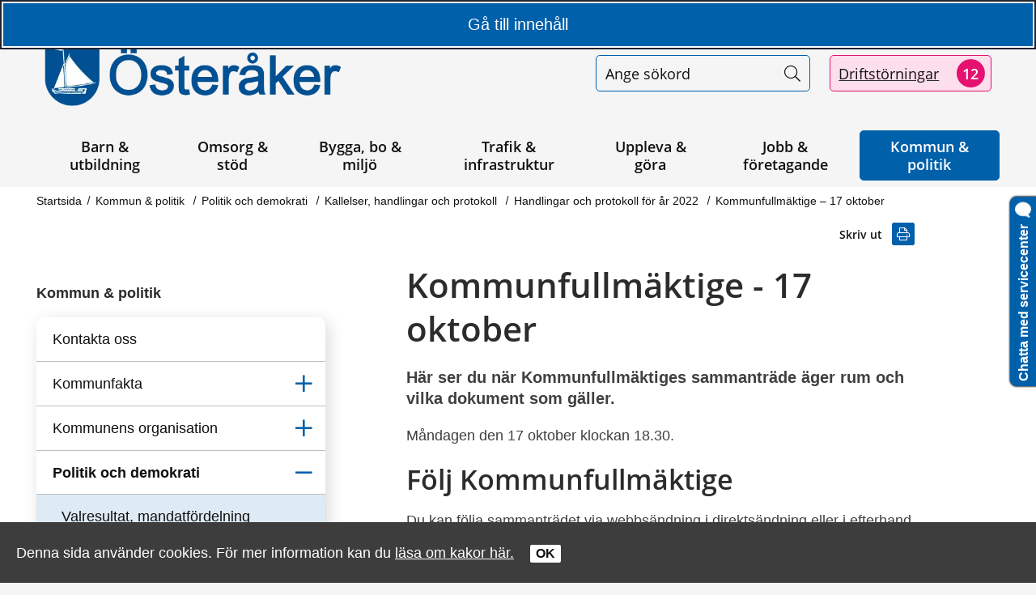

--- FILE ---
content_type: text/html;charset=UTF-8
request_url: https://www.osteraker.se/kommunpolitik/politikochdemokrati/kallelserhandlingarochprotokoll/handlingarochprotokollforar2022/sammantraden2022/kommunfullmaktige/kommunfullmaktige17oktober.4.71681f6a17d7773cad854f.html
body_size: 20424
content:
<!DOCTYPE html>
<html lang="sv" class="sv-no-js sv-template-undersida">
<head>
   <meta charset="UTF-8">
   <script nonce="facdac30-bb0c-11f0-988c-a5608e41963e" >(function(c){c.add('sv-js');c.remove('sv-no-js');})(document.documentElement.classList)</script>
   <title>Kommunfullmäktige – 17 oktober - Österåkers kommun</title>
   <link rel="preload" href="/sitevision/system-resource/8a77e4a8fbddd56cd7149ea593d4ad11a64cee4d7e181c8b41a18fe8a42bef12/js/jquery.js" as="script">
   <link rel="preload" href="/sitevision/system-resource/8a77e4a8fbddd56cd7149ea593d4ad11a64cee4d7e181c8b41a18fe8a42bef12/envision/envision.js" as="script">
   <link rel="preload" href="/sitevision/system-resource/8a77e4a8fbddd56cd7149ea593d4ad11a64cee4d7e181c8b41a18fe8a42bef12/js/utils.js" as="script">
   <link rel="preload" href="/sitevision/system-resource/8a77e4a8fbddd56cd7149ea593d4ad11a64cee4d7e181c8b41a18fe8a42bef12/js/portlets.js" as="script">
   <meta name="viewport" content="width=device-width, initial-scale=1, minimum-scale=1, shrink-to-fit=no" />
   <meta name="dcterms.identifier" content="https://www.osteraker.se">
   <meta name="dcterms.language" content="sv">
   <meta name="dcterms.format" content="text/html">
   <meta name="dcterms.type" content="text">
   <link rel="canonical" href="/kommunpolitik/politikochdemokrati/kallelserhandlingarochprotokoll/handlingarochprotokollforar2022/sammantraden2022/kommunfullmaktige/kommunfullmaktige17oktober.4.71681f6a17d7773cad854f.html" />
   <link rel="stylesheet" type="text/css" media="all" href="/2.592cfecd176fc0db8787/1741800793936/sitevision-responsive-grids.css" />
   <link rel="stylesheet" type="text/css" media="all" href="/2.592cfecd176fc0db8787/1741800814178/sitevision-spacing.css" />
   
      <link rel="stylesheet" type="text/css" media="all" href="/2.592cfecd176fc0db8787/auto/1762429228391/SiteVision.css"/>
      <link rel="stylesheet" type="text/css" media="all" href="/2.592cfecd176fc0db8787/1206/3172/print/SiteVision.css" />
   <link rel="stylesheet" type="text/css" media="all" href="/sitevision/system-resource/8a77e4a8fbddd56cd7149ea593d4ad11a64cee4d7e181c8b41a18fe8a42bef12/css/portlets.css" />
   <link rel="stylesheet" type="text/css" href="/sitevision/system-resource/8a77e4a8fbddd56cd7149ea593d4ad11a64cee4d7e181c8b41a18fe8a42bef12/envision/envision.css" />
      <link rel="stylesheet" type="text/css" href="/2.592cfecd176fc0db8787/91.592cfecd176fc0db87815b/1741800815887/0/sv-template-asset.css" />
      <link rel="stylesheet" type="text/css" href="/webapp-resource/4.71681f6a17d7773cad854f/360.367d658917909e8fc2b2c8a/1623433797857/webapp-assets.css" />
   <link rel="stylesheet" type="text/css" href="/webapp-resource/4.71681f6a17d7773cad854f/360.40523b741958b6adf7419935/1758304199097/webapp-assets.css" />
   <link rel="stylesheet" type="text/css" href="/webapp-resource/4.71681f6a17d7773cad854f/360.592cfecd176fc0db87841/1554818730923/webapp-assets.css" />
   <link rel="stylesheet" type="text/css" href="/webapp-resource/4.71681f6a17d7773cad854f/360.592cfecd176fc0db87819/1599714674386/webapp-assets.css" />
   <link rel="stylesheet" type="text/css" href="/webapp-resource/4.71681f6a17d7773cad854f/360.363a07e31934af3b37e5b5/1732701305020/webapp-assets.css" />
   <link rel="stylesheet" type="text/css" href="/webapp-resource/4.71681f6a17d7773cad854f/360.40523b741958b6adf741a749/1758908998494/webapp-assets.css" />

   <script nonce="facdac30-bb0c-11f0-988c-a5608e41963e">!function(t,e){t=t||"docReady",e=e||window;var n=[],o=!1,c=!1;function d(){if(!o){o=!0;for(var t=0;t<n.length;t++)try{n[t].fn.call(window,n[t].ctx)}catch(t){console&&console.error(t)}n=[]}}function a(){"complete"===document.readyState&&d()}e[t]=function(t,e){if("function"!=typeof t)throw new TypeError("callback for docReady(fn) must be a function");o?setTimeout(function(){t(e)},1):(n.push({fn:t,ctx:e}),"complete"===document.readyState?setTimeout(d,1):c||(document.addEventListener?(document.addEventListener("DOMContentLoaded",d,!1),window.addEventListener("load",d,!1)):(document.attachEvent("onreadystatechange",a),window.attachEvent("onload",d)),c=!0))}}("svDocReady",window);</script>
   <script src="/2.592cfecd176fc0db8787/91.592cfecd176fc0db87815b/1741800815839/HEAD/0/sv-template-asset.js"></script>
            <link href="/favicon.ico" rel="shortcut icon" type="image/x-icon">
      <meta name="theme-color" content="#58aac8">
      




<meta name="description"					content="Här ser du när Kommunfullmäktiges sammanträde äger rum och vilka dokument som gäller." />
<meta name="keywords"   					content="" />

<!-- Twitter -->
<meta name="twitter:card" 				content="summary_large_image">
<meta name="twitter:title" 				content="Kommunfullmäktige – 17 oktober" />
<meta name="twitter:description" 	content="Här ser du när Kommunfullmäktiges sammanträde äger rum och vilka dokument som gäller." />
<meta name="twitter:image" 				content="" />

<!-- Facebook -->
<meta property="og:title"         content="Kommunfullmäktige – 17 oktober" />
<meta property="og:description"   content="Här ser du när Kommunfullmäktiges sammanträde äger rum och vilka dokument som gäller." />
<meta property="og:image"         content="" />

      <noscript>
	<link rel="stylesheet" type="text/css" href="/webdav/files/System/css/noscript.css">
</noscript>
      <script type="text/javascript">
window.rsConf = {general: {usePost: true}};
</script>
      <script src="https://servicechat.osteraker.se/ArtviseWebHelp.aspx?extension=QUEUE_chatt_1"></script>
            <script nonce="facdac30-bb0c-11f0-988c-a5608e41963e" >
   window.sv = window.sv || {};
   sv.UNSAFE_MAY_CHANGE_AT_ANY_GIVEN_TIME_webAppExternals = {};
   sv.PageContext = {
   pageId: '4.71681f6a17d7773cad854f',
   siteId: '2.592cfecd176fc0db8787',
   userIdentityId: '',
   userIdentityReadTimeout: 0,
   userLocale: 'sv',
   dev: false,
   csrfToken: '',
   html5: true,
   useServerSideEvents: false,
   nodeIsReadOnly: false
   };
   </script>
   <script nonce="facdac30-bb0c-11f0-988c-a5608e41963e">!function(){"use strict";var t,n={},e={},i={};function r(t){return n[t]=n[t]||{instances:[],modules:{},bundle:{}},n[t]}document.querySelector("html").classList.add("js");var s={registerBootstrapData:function(t,n,i,r,s){var a,o=e[t];o||(o=e[t]={}),(a=o[i])||(a=o[i]={}),a[n]={subComponents:r,options:s}},registerInitialState:function(t,n){i[t]=n},registerApp:function(n){var e=n.applicationId,i=r(e);if(t){var s={};s[e]=i,s[e].instances=[n],t.start(s)}else i.instances.push(n)},registerModule:function(t){r(t.applicationId).modules[t.path]=t},registerBundle:function(t){r(t.applicationId).bundle=t.bundle},getRegistry:function(){return n},setAppStarter:function(n){t=n},getBootstrapData:function(t){return e[t]},getInitialState:function(t){return i[t]}};window.AppRegistry=s}();</script>
   <style nonce="facdac30-bb0c-11f0-988c-a5608e41963e">
  .sv-feedback-icon-rating-star {
    color: transparent;
    stroke: #eceaeb;
    stroke-width: 2px;
  }
  .sv-feedback-icon-rating-star-force-hover {
    fill: #7bb51d;
    stroke: #7bb51d;
    stroke-width: 2px;
  }
  .sv-feedback-rating-star-selected {
    color: #7bb51d;
  }
  </style>
   <!-- Colors for page/sub-site -->
  <style>
    :root {
      --primaryColor: #0060aa;
      --secondaryColor: #e41170;
      --primaryColorLighter: ;
      --secondaryColorLighter: #fddeec;
      --primaryColorLightest: #deeaf4;
      --secondaryColorLightest: #e3c8d4;
      --primaryColorFadeout20: fadeout(#0060aa, 20%);
      --primaryColorFadeout40: fadeout(#0060aa, 40%);
      --primaryColorFadeout60: fadeout(#0060aa, 60%);
      --primaryTransparent: rgba(0,96,170,0.8);
    }
   </style>

   
        <meta name="rek:pubdate" content="2021-12-20T12:32:00.000Z">
        <meta name="rek:moddate" content="2022-03-04T15:24:06.000Z">
        
   
            <script nonce="facdac30-bb0c-11f0-988c-a5608e41963e">
                window.__rekai = window.__rekai || {};
                window.__rekai.nonce = 'facdac30-bb0c-11f0-988c-a5608e41963e';
                window.__rekai.appdata = {
                    uuid: 'c3f3163a',
                    
                    initSvAutoComplete: true,
                    svAutoCompleteToTarget: true,
                    svAutoCompleteQna: true,
                    svAutoCompleteShowAllBtn: false,
                    isDevEnvironment: false,
                    consent: {
                        hasRekaiConsent: false,
                        hasAcceptedRekaiConsent: false,
                        hasPendingUserConsents: false
                    }
                };
            </script>
            
   <script src="https://static.rekai.se/c3f3163a.js" defer></script>
   <script src="https://static.rekai.se/files/sv-autocomplete.min.js" defer></script>
   </head>
<body class=" sv-responsive sv-theme-Primar env-m-around--0">
<div id="svid10_592cfecd176fc0db8784fc" class="sv-layout"><div id="svid94_592cfecd176fc0db8781ed"><header class="sv-vertical sv-layout sv-skip-spacer sv-template-layout c11319"  id="svid10_592cfecd176fc0db8784f4"><div class="sv-custom-module sv-se-soleil-goToContent sv-skip-spacer sv-template-portlet
" id="svid12_363a07e31934af3b37e5b8"><div id="Gatillinnehall"><!-- Gå till innehåll --></div><div data-cid="12.363a07e31934af3b37e5b8"><a href="#page_content" class="app-sficbe">Gå till innehåll</a> </div><script nonce="facdac30-bb0c-11f0-988c-a5608e41963e" >AppRegistry.registerBootstrapData('12.363a07e31934af3b37e5b8','12.363a07e31934af3b37e5b8','AGNOSTIC_RENDERER');</script><script nonce="facdac30-bb0c-11f0-988c-a5608e41963e">AppRegistry.registerInitialState('12.363a07e31934af3b37e5b8',{"content":{"id":"page_content","text":"Gå till innehåll"},"submenu":{"id":"submenu","text":"Gå till undermeny"}});</script>
<script nonce="facdac30-bb0c-11f0-988c-a5608e41963e">AppRegistry.registerApp({applicationId:'se.soleil.goToContent|1.1.0',htmlElementId:'svid12_363a07e31934af3b37e5b8',route:'/',portletId:'12.363a07e31934af3b37e5b8',locale:'sv',defaultLocale:'en',webAppId:'se.soleil.goToContent',webAppVersion:'1.1.0',webAppAopId:'360.363a07e31934af3b37e5b5',webAppImportTime:'1732701305020',requiredLibs:{}});</script></div>
<div class="sv-custom-module sv-se-soleilit-rootvariables sv-template-portlet
" id="svid12_27d4a62417c113509427998"><div id="SetRootVariables"><!-- SetRootVariables --></div>
<script nonce="facdac30-bb0c-11f0-988c-a5608e41963e">AppRegistry.registerApp({applicationId:'se.soleilit.rootvariables|0.0.1',htmlElementId:'svid12_27d4a62417c113509427998',route:'/',portletId:'12.27d4a62417c113509427998',locale:'sv',defaultLocale:'en',webAppId:'se.soleilit.rootvariables',webAppVersion:'0.0.1',webAppAopId:'360.27d4a62417c1135094278e2',webAppImportTime:'1636616486208',requiredLibs:{},childComponentStateExtractionStrategy:'BY_ID'});</script></div>
<div class="sv-script-portlet sv-portlet sv-template-portlet
" id="svid12_592cfecd176fc0db878fa4"><div id="KakorSkript"><!-- Kakor - Skript --></div><div class="sol-cookie-message sol-hidden sol-hide-print">
		Denna sida använder cookies. För mer information kan du <a href="/cookies">läsa om kakor här.</a>
		<button class="sol-cookie-ok">OK</button>
</div>

<script>
window.svDocReady(function () {
  var isOnline = !$svjq('body').hasClass('sv-editing-mode');
  if (isOnline) {
    $svjq('.sol-cookie-ok').on('click', function () {
      $svjq('.sol-cookie-message').hide();
      $svjq('#sv-editor-menu').removeClass('sol-editor-bottom');     
      localStorage.setItem('solAcceptCookie', true);     
    });   
    
    if (!localStorage.getItem('solAcceptCookie')) {
      $svjq('.sol-cookie-message').show();
      $svjq('#sv-editor-menu').addClass('sol-editor-bottom');
    }  
  } 
});
</script>
</div>
<div class="sv-custom-module sv-vizzit-integration-0-0-1 sv-template-portlet
" id="svid12_27d4a62417c1135094221c5"><div id="Vizzitintegration"><!-- Vizzit integration --></div><div data-cid="0bc98770-9811-cefa-9c48-5ad2f69880ed"><script>
  $vizzit$ = typeof $vizzit$ != "undefined" ? $vizzit$ : {};
  $vizzit$ = {
    keys: $vizzit$.keys || {},
    config: $vizzit$.config || {},
    client: $vizzit$.client || {},
    endpoint: $vizzit$.endpoint || {},
  };
</script>

<script>
  $vizzit$.keys.public = 'Xpa7vD+ESSDJYGSFO4GJFuzsBmepGtQOo7sE+M7YYq4=';
  $vizzit$.keys.private = '';
  $vizzit$.config.cookie = true;
  $vizzit$.config.cookie_auto = true;
  $vizzit$.config.tag = true;
  $vizzit$.config.username_tag = true;
  $vizzit$.config.anonymize_ip = true;
  $vizzit$.config.ajax = false;
  $vizzit$.config.automatic_login = true;

  $vizzit$.client.page_id = sv.PageContext.pageId || null;
  $vizzit$.client.plugin = {
    enabled: true,
    sitevision: {
      enabled: true
    }
  };
</script>

<script>
  var inEditMode = false;
  var editingPage = window.parent.document.querySelectorAll("[data-view-type='page']").length;

  if (inEditMode && editingPage)
    $vizzit$.client.plugin.sitevision.edit_mode = true;
</script>



<script type="text/javascript" src="/webapp-files/4.71681f6a17d7773cad854f/360.27d4a62417c1135094221bf/1633678136504/vizzit.integration.js"></script>


<script>
  $vizzit$.integration.run();
</script>

</div><script nonce="facdac30-bb0c-11f0-988c-a5608e41963e">AppRegistry.registerBootstrapData('12.27d4a62417c1135094221c5','0bc98770-9811-cefa-9c48-5ad2f69880ed','main',[],undefined);</script><script nonce="facdac30-bb0c-11f0-988c-a5608e41963e">AppRegistry.registerInitialState('12.27d4a62417c1135094221c5',{"settings":{"dsid":"settings","disable_auto_integration":false,"keys":{"private":"","public":"Xpa7vD+ESSDJYGSFO4GJFuzsBmepGtQOo7sE+M7YYq4="},"dstimestamp":1633956382919,"config":{"cookie":true,"automatic_login":true,"cookie_auto":true,"tag":true,"username_tag":true,"ajax":false,"anonymize_ip":true},"client":{"username":null}},"inEditMode":false,"route":"/"});</script>
<script nonce="facdac30-bb0c-11f0-988c-a5608e41963e">AppRegistry.registerApp({applicationId:'vizzit-integration-0.0.1|0.0.1',htmlElementId:'svid12_27d4a62417c1135094221c5',route:'/',portletId:'12.27d4a62417c1135094221c5',locale:'sv',defaultLocale:'en',webAppId:'vizzit-integration-0.0.1',webAppVersion:'0.0.1',webAppAopId:'360.27d4a62417c1135094221bf',webAppImportTime:'1633678136504',requiredLibs:{},childComponentStateExtractionStrategy:'BY_ID'});</script></div>
<div class="sv-vertical sv-layout sol-hide-xs sol-hide-md sol-hide-sm sv-template-layout" id="svid10_367d658917909e8fc2bab1e"><div class="sv-script-portlet sv-portlet sv-skip-spacer sv-template-portlet
" id="svid12_367d658917909e8fc2bab1f"><div id="InfomeddelandeSkript"><!-- Infomeddelande - Skript --></div>
<script>
	window.svDocReady(function () {
	  var config = {
	    key: 'solinfoTimestamp',
	    infoElemSelector: '.sol-info-container'
	  };

	  var infoElem = $svjq(config.infoElemSelector);
	  var infoDate = infoElem.attr('data-time');

	  var saveTimestamp = function (timestamp) {
	    localStorage.setItem(config.key, timestamp);
	  };

	  var readTimestamp = function () {
	    try {
	      return Number(localStorage.getItem(config.key));
	    } catch (e) {
	      return 0;
	    }
  };

	  var clearTimestamp = function () {
	    localStorage.removeItem(config.key);
	  };

	  var showMsg = function () {
	    if (infoDate > readTimestamp()) {
	      clearTimestamp();
	      infoElem.show();
	    }
	  };

	  $svjq('.sol-js-close-info').on('click', function () {
	    infoElem.css('margin-top', '-' + infoElem.outerHeight() + 'px');
	    saveTimestamp(infoDate);
	    setTimeout(function () {
	      infoElem.hide();
	    }, 200);
	  });
	  showMsg();
	});
</script>
</div>
<div class="sv-html-portlet sv-portlet sv-template-portlet
" id="svid12_367d658917909e8fc2bab20"><div id="NoScriptmeddelandeHTML"><!-- NoScript meddelande - HTML --></div><noscript>
<div class="sol-crisis-container sol-no-script">
		<div class="sv-grid-main sv-fluid-grid">
			<div class="sv-row sol-md-row">				
				<i class="fa fa-warning"></i>
				<div class="sol-crisis-message">
					<span class="sol-crisis-message-title">JavaScript inaktiverat</span>
					<p class="sol-crisis-message-desc font-normal">Många funktioner på webbplatsen kräver att man har JavaScript aktiverat. Vi kan inte ansvara för användarupplevelsen.</p>
					
				</div>				
			</div>
		</div>		
	</div>
</noscript></div>
</div>
<div class="sv-vertical sv-layout sol-hide-xs sol-hide-md sol-hide-sm sv-template-layout" id="svid10_367d658917909e8fc2bab21"><div class="sv-html-portlet sv-portlet sv-skip-spacer sv-template-portlet
" id="svid12_367d658917909e8fc2bab22"><div id="NoScriptmeddelandeHTML-0"><!-- NoScript meddelande - HTML --></div><noscript>
<div class="sol-crisis-container sol-no-script">
		<div class="sv-grid-main sv-fluid-grid">
			<div class="sv-row sol-md-row">				
				<i class="fa fa-warning"></i>
				<div class="sol-crisis-message">
					<span class="sol-crisis-message-title">JavaScript inaktiverat</span>
					<p class="sol-crisis-message-desc font-normal">Många funktioner på webbplatsen kräver att man har JavaScript aktiverat. Vi kan inte ansvara för användarupplevelsen.</p>
					
				</div>				
			</div>
		</div>		
	</div>
</noscript></div>
</div>
<div class="sv-vertical sv-layout sol-hide-xs sol-hide-md sol-hide-sm sv-template-layout" id="svid10_592cfecd176fc0db8782a36"><div class="sv-script-portlet sv-portlet sv-skip-spacer sv-template-portlet
" id="svid12_592cfecd176fc0db8782a37"><div id="KrismeddelandeSkript"><!-- Krismeddelande - Skript --></div>
<script>
	window.svDocReady(function () {
	  var config = {
	    key: 'solCrisisTimestamp',
	    crisisElemSelector: '.sol-crisis-container'
	  };

	  var crisisElem = $svjq(config.crisisElemSelector);
	  var crisisDate = crisisElem.attr('data-time');

	  var saveTimestamp = function (timestamp) {
	    localStorage.setItem(config.key, timestamp);
	  };

	  var readTimestamp = function () {
	    try {
	      return Number(localStorage.getItem(config.key));
	    } catch (e) {
	      return 0;
	    }
  };

	  var clearTimestamp = function () {
	    localStorage.removeItem(config.key);
	  };

	  var showMsg = function () {
	    if (crisisDate > readTimestamp()) {
	      clearTimestamp();
	      crisisElem.show();
	    }
	  };

	  $svjq('.sol-js-close-crisis').on('click', function () {
	    crisisElem.css('margin-top', '-' + crisisElem.outerHeight() + 'px');
	    saveTimestamp(crisisDate);
	    setTimeout(function () {
	      crisisElem.hide();
	    }, 200);
	  });
	  showMsg();
	});
</script>
</div>
<div class="sv-html-portlet sv-portlet sv-template-portlet
" id="svid12_592cfecd176fc0db8782a38"><div id="NoScriptmeddelandeHTML-1"><!-- NoScript meddelande - HTML --></div><noscript>
<div class="sol-crisis-container sol-no-script">
		<div class="sv-grid-main sv-fluid-grid">
			<div class="sv-row sol-md-row">				
				<i class="fa fa-warning"></i>
				<div class="sol-crisis-message">
					<span class="sol-crisis-message-title">JavaScript inaktiverat</span>
					<p class="sol-crisis-message-desc font-normal">Många funktioner på webbplatsen kräver att man har JavaScript aktiverat. Vi kan inte ansvara för användarupplevelsen.</p>
					
				</div>				
			</div>
		</div>		
	</div>
</noscript></div>
</div>
<div class="sv-vertical sv-layout sol-hide-xs sol-hide-md sol-hide-sm sv-template-layout" id="svid10_592cfecd176fc0db87891e"><div class="sv-html-portlet sv-portlet sv-skip-spacer sv-template-portlet
" id="svid12_592cfecd176fc0db8781371"><div id="NoScriptmeddelandeHTML-2"><!-- NoScript meddelande - HTML --></div><noscript>
<div class="sol-crisis-container sol-no-script">
		<div class="sv-grid-main sv-fluid-grid">
			<div class="sv-row sol-md-row">				
				<i class="fa fa-warning"></i>
				<div class="sol-crisis-message">
					<span class="sol-crisis-message-title">JavaScript inaktiverat</span>
					<p class="sol-crisis-message-desc font-normal">Många funktioner på webbplatsen kräver att man har JavaScript aktiverat. Vi kan inte ansvara för användarupplevelsen.</p>
					
				</div>				
			</div>
		</div>		
	</div>
</noscript></div>
</div>
<div class="sv-vertical sv-layout sv-template-layout c11319"  id="svid10_592cfecd176fc0db8786f5"><div class="sv-fluid-grid sv-grid-main sv-layout sv-skip-spacer sv-template-layout c11327"  id="svid10_592cfecd176fc0db87824b3"><div class="sv-row sv-layout sol-tool-menu-and-readspeaker sol-readspeaker sv-skip-spacer sv-template-layout" id="svid10_367d658917909e8fc2b2c27"><div class="sv-custom-module sv-rs-webapp sv-skip-spacer sv-template-portlet
" id="svid12_592cfecd176fc0db8782d90"><div id="ReadSpeakerwebReader"><!-- ReadSpeaker webReader --></div><div data-cid="c7227969-f382-6421-e6cd-c8482f96ff71">
    
        
    <script src="//f1-eu.readspeaker.com/script/5427/webReader/webReader.js?pids=wr" type="text/javascript"></script>
    
    
        <div id="readspeaker_button1" class="rs_skip rsbtn rs_preserve">
            <a accesskey="L" class="rsbtn_play" title="Lyssna på sidan" href="//app-eu.readspeaker.com/cgi-bin/rsent?customerid=5427&amp;lang=sv_se&amp;readid=svid94_71681f6a17d7773cad8553&amp;readclass=sol-main&amp;voice=Maja">
                <span class="rsbtn_left rsimg rspart">
                    <span class="rsbtn_text">
                        <span>Lyssna</span>
                    </span>
                </span>
                <span class="rsbtn_right rsimg rsplay rspart"></span>
            </a>
        </div>
    

</div><script nonce="facdac30-bb0c-11f0-988c-a5608e41963e">AppRegistry.registerBootstrapData('12.592cfecd176fc0db8782d90','c7227969-f382-6421-e6cd-c8482f96ff71','main',[],undefined);</script><script nonce="facdac30-bb0c-11f0-988c-a5608e41963e">AppRegistry.registerInitialState('12.592cfecd176fc0db8782d90',{"restAPI":"1","isOnline":1,"showReadSpeaker":true,"customerId":"5427","useDocReader":false,"useLinkImage":true,"useClassicLook":false,"outputFontClass":"font-normal","outputUrl":"//app-eu.readspeaker.com/cgi-bin/rsent?customerid=5427&amp;lang=sv_se&amp;readid=svid94_71681f6a17d7773cad8553&amp;readclass=sol-main&amp;voice=Maja","outputDivId":"readspeaker_player_div_12_592cfecd176fc0db8782d90","outputImgUrl":"//f1-eu.readspeaker.com/graphic/default/buttons/icon_16px.gif","outputHelpText":"Lyssna på sidan","outputLinkText":"Lyssna","outputJsUrl":"//f1-eu.readspeaker.com/script/5427/webReader/webReader.js?pids=wr","outputLocaleString":"sv_se","route":"/"});</script>
<script nonce="facdac30-bb0c-11f0-988c-a5608e41963e">AppRegistry.registerApp({applicationId:'rs-webapp|0.1.5',htmlElementId:'svid12_592cfecd176fc0db8782d90',route:'/',portletId:'12.592cfecd176fc0db8782d90',locale:'sv',defaultLocale:'en',webAppId:'rs-webapp',webAppVersion:'0.1.5',webAppAopId:'360.592cfecd176fc0db87841',webAppImportTime:'1554818730923',requiredLibs:{},childComponentStateExtractionStrategy:'BY_PARENT_PROPERTY'});</script></div>
<div class="sv-script-portlet sv-portlet sv-template-portlet
" id="svid12_592cfecd176fc0db87824d0"><div id="Verktygsmeny"><!-- Verktygsmeny --></div><!-- <a class="sol-top-logo" href='/' title="Startsida" accesskey="1"><img alt="Logo"
src="/webdav/files/System/resources/graphics/osteraker-logo.png"/></a> -->
<div class="sol-tool-nav">
    <nav class="sol-clearfix" aria-label="Verktygsmeny">

        <ul class="sol-tool-nav-menu">            

                            <li class="sol-tool-nav-item">
                    <a href="/ovrigt/kontaktaoss/teletaltexttelefoniochandrastodnardukontaktaross/translateoversattning.4.27d4a62417c11350942f06.html">
                        <span>Translate/Käännä
                            <i class="fal fal fa-globe" aria-hidden="true"></i>
                        </span>
                    </a>
                </li>
                            <li class="sol-tool-nav-item">
                    <a href="/ovrigt/kontaktaoss.4.592cfecd176fc0db878140.html">
                        <span>Kontakt
                            <i class="fal fa-comments-alt" aria-hidden="true"></i>
                        </span>
                    </a>
                </li>
                            <li class="sol-tool-nav-item">
                    <a href="javascript:void(window.open('https://gisportal.osteraker.se/portal/apps/experiencebuilder/experience/?id=d5acf26214c846498a62812c0d23c197&amp;page=Bygg-din-egen-karta%21','_blank','toolbar=1,location=1,status=1,menubar=1,scrollbars=1,resizable=1'));">
                        <span>Karta
                            <i class="fal fa-map-marker-alt" aria-hidden="true"></i>
                        </span>
                    </a>
                </li>
                    </ul>
    </nav>

            <nav class="sol-dropdown c11317" aria-label="Våra webbplatser" >
            <button aria-expanded="false" aria-haspopup="true" aria-controls="webbplatslista">
                Våra webbplatser
                <i class="fal fa-caret-square-down"></i>
            </button>
            <ul class="sol-dropdown-menu" id="webbplatslista">
                                    <li>
                        <a href="javascript:void(window.open('https://bibliotek.osteraker.se/#/','_blank','toolbar=1,location=1,status=1,menubar=1,scrollbars=1,resizable=1'));" title="Biblioteket">
                            Biblioteket
                        </a>
                    </li>
                                    <li>
                        <a href="/subsite/digitaltvilling.4.3b56f29f18bee804c527d9.html" title="Digital tvilling">
                            Digital tvilling
                        </a>
                    </li>
                                    <li>
                        <a href="/subsite/flyttatillosteraker.4.5ec6f725187154713974766.html" title="Flytta till Österåker">
                            Flytta till Österåker
                        </a>
                    </li>
                                    <li>
                        <a href="/subsite/framtidsmassan.4.40523b741958b6adf74176fd.html" title="Framtidsmässan">
                            Framtidsmässan
                        </a>
                    </li>
                                    <li>
                        <a href="/subsite/jobbaiosteraker.4.71681f6a17d7773cad81958.html" title="Jobba i Österåker">
                            Jobba i Österåker
                        </a>
                    </li>
                                    <li>
                        <a href="/subsite/komvuxosteraker.4.367d658917909e8fc2bb72e.html" title="Komvux Österåker">
                            Komvux Österåker
                        </a>
                    </li>
                                    <li>
                        <a href="/subsite/pedagogcentrum.4.367d658917909e8fc2bb91.html" title="Pedagogcentrum">
                            Pedagogcentrum
                        </a>
                    </li>
                                    <li>
                        <a href="/subsite/senioriosteraker.4.b9fef0419392c490105fc.html" title="Senior i Österåker">
                            Senior i Österåker
                        </a>
                    </li>
                                    <li>
                        <a href="/subsite/trygghetiosteraker.4.3b56f29f18bee804c5278d.html" title="Trygghet i Österåker">
                            Trygghet i Österåker
                        </a>
                    </li>
                                    <li>
                        <a href="/subsite/ungdomsmottagning.4.367d658917909e8fc2b521d.html" title="Ungdomsmottagning">
                            Ungdomsmottagning
                        </a>
                    </li>
                                    <li>
                        <a href="/subsite/osterakersgymnasium.4.367d658917909e8fc2b4707.html" title="Österåkers gymnasium">
                            Österåkers gymnasium
                        </a>
                    </li>
                                    <li>
                        <a href="/subsite/osterakerskommunalautbildning.4.27d4a62417c113509428270.html" title="Österåkers kommunala utbildning">
                            Österåkers kommunala utbildning
                        </a>
                    </li>
                                    <li>
                        <a href="/subsite/osterakersmultiarena.4.71681f6a17d7773cad815502.html" title="Österåkers multiarena">
                            Österåkers multiarena
                        </a>
                    </li>
                            </ul>
        </nav>
    </div>
<script>

    window.svDocReady(function () {
        // Sök
        $svjq('header .sol-top-search').attr('aria-hidden', 'true');
        $svjq('.sol-js-toggle-search').on('click', function () {
            var header = $svjq('header');
            var topSearchElem = header.find('.sol-top-search');
            if (topSearchElem.hasClass('sol-active')) {
                setTimeout(function () {
                    topSearchElem.hide();
                }, 200);
            } else {
                topSearchElem.show();
            }
            setTimeout(function () {
                topSearchElem
                    .toggleClass('sol-active')
                    .toggleAttr('aria-hidden', 'false', 'true');
                topSearchElem
                    .find('input[type=search]')
                    .focus();
            }, 1);
        });

        $svjq('.sol-top-search-close').on('click', function () {
            var searchButton = document.querySelector('#sol-top-toggle-search');
            searchButton.setAttribute('aria-expanded', 'false');
        });

        // Boxar
        var toggleBox = function (box) {
            box
                .fadeToggle(200)
                .toggleAttr('aria-hidden', 'false', 'true');
        };

        $svjq('.sol-js-show-box').on('click', function () {
            var item = $svjq(this).parents('.sol-tool-nav-item');
            toggleBox(item.find('.sol-tool-nav-box'));
        });
        $svjq('.sol-js-close-box').on('click', function () {
            var item = $svjq(this).parents('.sol-tool-nav-item');
            toggleBox(item.find('.sol-tool-nav-box'));
            item
                .find('> button')
                .toggleAttr('aria-expanded', 'true', 'false');
        });

        // Readspeaker
        $svjq('.sol-js-toggle-readspeaker').on('click', function () {
            $svjq('.sv-readspeaker_expandingplayer-portlet a').on('click',);
        });
        $svjq('body').on('click', '.rsbtn_closer', function () {
            $svjq('.sol-js-toggle-readspeaker').attr('aria-expanded', 'false');
        });

        // Generiskt
        $svjq('html').on('click', function () {
            $svjq('.sol-tool-nav .sol-tool-nav-box')
                .fadeOut(200)
                .attr('aria-hidden', 'true');
            $svjq('.sol-tool-nav-item > button').attr('aria-expanded', 'false');
        });
        $svjq('.sol-tool-nav-item').on('click', function (event) {
            event.stopPropagation();
        });
        $svjq('.sol-tool-nav-item > button').on('click', function () {
            $svjq(this).toggleAttr('aria-expanded', 'true', 'false');
        });

        //Våra webbplatser
        $svjq('.sol-dropdown button').click(function () {
            $svjq('.sol-dropdown ul').toggle();
            $svjq('.sol-dropdown button').toggleClass('active');
            $svjq('.sol-dropdown button').attr('aria-expanded') === "true"
                ? $svjq('.sol-dropdown button').attr('aria-expanded', 'false')
                : $svjq('.sol-dropdown button').attr('aria-expanded', 'true');
        });
    });



</script>
</div>
</div>
<div class="sv-row sv-layout sol-search-and-disruptions-row sol-show-md sol-show-sm sol-show-xs sv-template-layout" id="svid10_367d658917909e8fc2b2c83"><div class="sv-vertical sv-layout sv-skip-spacer sv-template-layout" id="svid10_367d658917909e8fc2b2c84"><div class="sv-vertical sv-layout sv-skip-spacer sv-template-layout" id="svid93_367d658917909e8fc2b2c85"><div class="sv-script-portlet sv-portlet sv-skip-spacer sv-template-portlet
 c11326"  id="svid12_367d658917909e8fc2b2c86"><div id="Storningar"><!-- Störningar --></div>      <a href="/nyheter/arkivtrafikinfrastruktur/driftstorningar.4.592cfecd176fc0db8782ce3.html">
        <div class="sol-disruptions">
        <p>Driftstörningar</p>
        <span class="sol-disruptions-counter fa-lg fa-stack">
            <span
            class="sol-disruptions-counter-circle fas fa-circle fa-stack-2x"></span>
            <span class="sol-disruptions-counter-text fa-stack-1x">12</span>
        </span>
        </div>
    </a>
  </div>
<div class="sv-searchform-portlet sv-portlet sol-top-search-field sv-template-portlet
 c11326"  id="svid12_367d658917909e8fc2b2c87"><div id="Sokruta"><!-- Sökruta --></div>

                                                                                                       
<script nonce="facdac30-bb0c-11f0-988c-a5608e41963e">
svDocReady(function() {
   // Queries server for a suggestion list and shows it below the search field
   $svjq("#search12_367d658917909e8fc2b2c87").svAutoComplete({
      source: "/4.71681f6a17d7773cad854f/12.367d658917909e8fc2b2c87.json?state=autoComplete",
      minLength: 2,
      delay: 200,
      selectedValueContainerId: "search12_367d658917909e8fc2b2c87selectedState"
   });
   // Backwards compatibility for custom templates
   $svjq("#search12_367d658917909e8fc2b2c87").on('focusin', function() {
      if ($svjq("#search12_367d658917909e8fc2b2c87").val() == "Ange sökord") {
         $svjq("#search12_367d658917909e8fc2b2c87").val("");
         return false;
      }
   });
   // Submit, blocks empty and placeholder queries
   $svjq("#search12_367d658917909e8fc2b2c87button").on('click', function() {
      const qry = $svjq("#search12_367d658917909e8fc2b2c87").val();
      if (qry == "" || qry == "Ange sökord") {
         return false;
      }
   });
   // Invokes the search button if user presses the enter key (needed in IE)
   $svjq("#search12_367d658917909e8fc2b2c87").on('keypress', function(e) {
      if (e.which == 13) {
         $svjq("#search12_367d658917909e8fc2b2c87button").trigger('focus').trigger('click');
         return false;
      }
   });
});
</script>


   <form method="get" action="/ovrigt/sokfacetterad.4.367d658917909e8fc2b2bb6.html" class="sol-top-search-field sol-no-margin">
   <div>
      <label for="search12_367d658917909e8fc2b2c87" class="sr-only">Sök</label>
      <input id="search12_367d658917909e8fc2b2c87" type="text" name="query" placeholder="Ange sökord"/>
      <button id="search12_367d658917909e8fc2b2c87button" type="submit" name="submitButton" aria-label="Sök"><i class="fal fa-search"></i></button>
   </div>
</form>
</div>
</div>
</div>
</div>
<div class="sv-row sv-layout sol-show-xl sol-show-lg sv-template-layout" id="svid10_367d658917909e8fc2b2ed9"><div class="sv-layout sol-hide-md sv-skip-spacer sv-column-6 sv-template-layout" id="svid10_367d658917909e8fc2b2c25"><div class="sv-row sv-layout sv-skip-spacer sv-template-layout" id="svid10_592cfecd176fc0db87824b7"><div class="sv-vertical sv-layout sv-skip-spacer sv-template-layout" id="svid93_367d658917909e8fc2b2dbb"><div class="sv-image-portlet sv-portlet sv-hide-sv-bp-991 sv-skip-spacer sv-template-portlet
 c11336"  id="svid12_592cfecd176fc0db87824c4"><div id="Bild"><!-- Bild --></div><a href="/"><img alt="Österåkers kommuns logotype" class="sv-noborder c12338"  width="554" height="119" srcset="/images/18.592cfecd176fc0db87824be/1732699588409/x160p/logo.webp 160w, /images/18.592cfecd176fc0db87824be/1732699588409/x320p/logo.webp 320w, /images/18.592cfecd176fc0db87824be/1732699588409/x480p/logo.webp 480w, /images/18.592cfecd176fc0db87824be/1732699588409/logo.webp 554w" sizes="100vw" src="/images/18.592cfecd176fc0db87824be/1732699588409/logo.webp" /></a></div>
</div>
</div>
</div>
<div class="sv-layout sol-hide-xs sol-hide-md sol-hide-sm sv-column-6 sv-template-layout" id="svid10_367d658917909e8fc2b2c26"><div class="sv-row sv-layout sol-search-and-disruptions-row sv-skip-spacer sv-template-layout" id="svid10_367d658917909e8fc2b2c28"><div class="sv-vertical sv-layout sv-skip-spacer sv-template-layout" id="svid10_367d658917909e8fc2b2c29"><div class="sv-vertical sv-layout sv-skip-spacer sv-template-layout" id="svid93_367d658917909e8fc2b2c2a"><div class="sv-script-portlet sv-portlet sv-skip-spacer sv-template-portlet
 c11326"  id="svid12_592cfecd176fc0db87827f7"><div id="Storningar-0"><!-- Störningar --></div>      <a href="/nyheter/arkivtrafikinfrastruktur/driftstorningar.4.592cfecd176fc0db8782ce3.html">
        <div class="sol-disruptions">
        <p>Driftstörningar</p>
        <span class="sol-disruptions-counter fa-lg fa-stack">
            <span
            class="sol-disruptions-counter-circle fas fa-circle fa-stack-2x"></span>
            <span class="sol-disruptions-counter-text fa-stack-1x">12</span>
        </span>
        </div>
    </a>
  </div>
<div class="sv-searchform-portlet sv-portlet sol-top-search-field sv-template-portlet
 c11326"  id="svid12_592cfecd176fc0db87827ac"><div id="Sokruta-0"><!-- Sökruta --></div>

                                                                                                       
<script nonce="facdac30-bb0c-11f0-988c-a5608e41963e">
svDocReady(function() {
   // Queries server for a suggestion list and shows it below the search field
   $svjq("#search12_592cfecd176fc0db87827ac").svAutoComplete({
      source: "/4.71681f6a17d7773cad854f/12.592cfecd176fc0db87827ac.json?state=autoComplete",
      minLength: 2,
      delay: 200,
      selectedValueContainerId: "search12_592cfecd176fc0db87827acselectedState"
   });
   // Backwards compatibility for custom templates
   $svjq("#search12_592cfecd176fc0db87827ac").on('focusin', function() {
      if ($svjq("#search12_592cfecd176fc0db87827ac").val() == "Ange sökord") {
         $svjq("#search12_592cfecd176fc0db87827ac").val("");
         return false;
      }
   });
   // Submit, blocks empty and placeholder queries
   $svjq("#search12_592cfecd176fc0db87827acbutton").on('click', function() {
      const qry = $svjq("#search12_592cfecd176fc0db87827ac").val();
      if (qry == "" || qry == "Ange sökord") {
         return false;
      }
   });
   // Invokes the search button if user presses the enter key (needed in IE)
   $svjq("#search12_592cfecd176fc0db87827ac").on('keypress', function(e) {
      if (e.which == 13) {
         $svjq("#search12_592cfecd176fc0db87827acbutton").trigger('focus').trigger('click');
         return false;
      }
   });
});
</script>


   <form method="get" action="/ovrigt/sokfacetterad.4.367d658917909e8fc2b2bb6.html" class="sol-top-search-field sol-no-margin">
   <div>
      <label for="search12_592cfecd176fc0db87827ac" class="sr-only">Sök</label>
      <input id="search12_592cfecd176fc0db87827ac" type="text" name="query" placeholder="Ange sökord"/>
      <button id="search12_592cfecd176fc0db87827acbutton" type="submit" name="submitButton" aria-label="Sök"><i class="fal fa-search"></i></button>
   </div>
</form>
</div>
</div>
</div>
</div>
</div>
</div>
</div>
</div>
<div class="sv-vertical sv-layout sol-bottom sv-template-layout c11319"  id="svid10_592cfecd176fc0db878c35"><div class="sv-fluid-grid sv-grid-main sv-layout sv-skip-spacer sv-template-layout c11319"  id="svid10_592cfecd176fc0db8781506"><div class="sv-row sv-layout sv-skip-spacer sv-template-layout" id="svid10_367d658917909e8fc2b2c46"><div class="sv-jcrmenu-portlet sv-portlet sv-skip-spacer sv-template-portlet
" id="svid12_592cfecd176fc0db8788d"><div id="TopmenuMeny"><!-- Top menu - Meny --></div>                           
                     
         
                  

      <nav class="sol-top-nav" aria-label="Toppmeny">
      <ul>
                  	         
                     
         
         		<li>
                  <a href="/barnutbildning.4.592cfecd176fc0db8781aa.html" title="Barn & utbildning" class="sol-top-nav-item "  >
                  	Barn & utbildning
                  </a>
               </li>      
                              	         
                     
         
         		<li>
                  <a href="/omsorgstod.4.592cfecd176fc0db8781a0.html" title="Omsorg & stöd" class="sol-top-nav-item "  >
                  	Omsorg & stöd
                  </a>
               </li>      
                              	         
                     
         
         		<li>
                  <a href="/byggabomiljo.4.592cfecd176fc0db8781c9.html" title="Bygga, bo & miljö" class="sol-top-nav-item "  >
                  	Bygga, bo & miljö
                  </a>
               </li>      
                              	         
                     
         
         		<li>
                  <a href="/trafikinfrastruktur.4.592cfecd176fc0db8781a6.html" title="Trafik & infrastruktur" class="sol-top-nav-item "  >
                  	Trafik & infrastruktur
                  </a>
               </li>      
                              	         
                     
         
         		<li>
                  <a href="/upplevagora.4.592cfecd176fc0db8781b8.html" title="Uppleva & göra" class="sol-top-nav-item "  >
                  	Uppleva & göra
                  </a>
               </li>      
                              	         
                     
         
         		<li>
                  <a href="/jobbforetagande.4.367d658917909e8fc2b28c1.html" title="Jobb & företagande" class="sol-top-nav-item "  >
                  	Jobb & företagande
                  </a>
               </li>      
                              	         
                     
         
         		<li>
                  <a href="/kommunpolitik.4.367d658917909e8fc2b28ad.html" title="Kommun & politik" class="sol-top-nav-item  sol-active "  >
                  	Kommun & politik
                  </a>
               </li>      
                           </ul>   
      </nav>
   </div>
</div>
</div>
</div>
<div class="sv-vertical sv-layout sol-hide-lg sol-hide-xl sv-template-layout" id="svid10_5ec6f7251871547139771b2"><div class="sv-script-portlet sv-portlet sv-skip-spacer sv-template-portlet
" id="svid12_5ec6f7251871547139771b5"><div id="InfomeddelandeSkript-0"><!-- Infomeddelande - Skript --></div>
<script>
	window.svDocReady(function () {
	  var config = {
	    key: 'solinfoTimestamp',
	    infoElemSelector: '.sol-info-container'
	  };

	  var infoElem = $svjq(config.infoElemSelector);
	  var infoDate = infoElem.attr('data-time');

	  var saveTimestamp = function (timestamp) {
	    localStorage.setItem(config.key, timestamp);
	  };

	  var readTimestamp = function () {
	    try {
	      return Number(localStorage.getItem(config.key));
	    } catch (e) {
	      return 0;
	    }
  };

	  var clearTimestamp = function () {
	    localStorage.removeItem(config.key);
	  };

	  var showMsg = function () {
	    if (infoDate > readTimestamp()) {
	      clearTimestamp();
	      infoElem.show();
	    }
	  };

	  $svjq('.sol-js-close-info').on('click', function () {
	    infoElem.css('margin-top', '-' + infoElem.outerHeight() + 'px');
	    saveTimestamp(infoDate);
	    setTimeout(function () {
	      infoElem.hide();
	    }, 200);
	  });
	  showMsg();
	});
</script>
</div>
<div class="sv-html-portlet sv-portlet sv-template-portlet
" id="svid12_5ec6f7251871547139771b4"><div id="NoScriptmeddelandeHTML-3"><!-- NoScript meddelande - HTML --></div><noscript>
<div class="sol-crisis-container sol-no-script">
		<div class="sv-grid-main sv-fluid-grid">
			<div class="sv-row sol-md-row">				
				<i class="fa fa-warning"></i>
				<div class="sol-crisis-message">
					<span class="sol-crisis-message-title">JavaScript inaktiverat</span>
					<p class="sol-crisis-message-desc font-normal">Många funktioner på webbplatsen kräver att man har JavaScript aktiverat. Vi kan inte ansvara för användarupplevelsen.</p>
					
				</div>				
			</div>
		</div>		
	</div>
</noscript></div>
</div>
<div class="sv-vertical sv-layout sol-hide-lg sol-hide-xl sv-template-layout" id="svid10_592cfecd176fc0db878d45"><div class="sv-script-portlet sv-portlet sv-skip-spacer sv-template-portlet
" id="svid12_2a16f4831846093750b24a3"><div id="KrismeddelandeSkript-0"><!-- Krismeddelande - Skript --></div>
<script>
	window.svDocReady(function () {
	  var config = {
	    key: 'solCrisisTimestamp',
	    crisisElemSelector: '.sol-crisis-container'
	  };

	  var crisisElem = $svjq(config.crisisElemSelector);
	  var crisisDate = crisisElem.attr('data-time');

	  var saveTimestamp = function (timestamp) {
	    localStorage.setItem(config.key, timestamp);
	  };

	  var readTimestamp = function () {
	    try {
	      return Number(localStorage.getItem(config.key));
	    } catch (e) {
	      return 0;
	    }
  };

	  var clearTimestamp = function () {
	    localStorage.removeItem(config.key);
	  };

	  var showMsg = function () {
	    if (crisisDate > readTimestamp()) {
	      clearTimestamp();
	      crisisElem.show();
	    }
	  };

	  $svjq('.sol-js-close-crisis').on('click', function () {
	    crisisElem.css('margin-top', '-' + crisisElem.outerHeight() + 'px');
	    saveTimestamp(crisisDate);
	    setTimeout(function () {
	      crisisElem.hide();
	    }, 200);
	  });
	  showMsg();
	});
</script>
</div>
<div class="sv-html-portlet sv-portlet sv-template-portlet
" id="svid12_592cfecd176fc0db878141c"><div id="NoScriptmeddelandeHTML-4"><!-- NoScript meddelande - HTML --></div><noscript>
<div class="sol-crisis-container sol-no-script">
		<div class="sv-grid-main sv-fluid-grid">
			<div class="sv-row sol-md-row">				
				<i class="fa fa-warning"></i>
				<div class="sol-crisis-message">
					<span class="sol-crisis-message-title">JavaScript inaktiverat</span>
					<p class="sol-crisis-message-desc font-normal">Många funktioner på webbplatsen kräver att man har JavaScript aktiverat. Vi kan inte ansvara för användarupplevelsen.</p>
					
				</div>				
			</div>
		</div>		
	</div>
</noscript></div>
</div>
<div class="sv-vertical sv-layout sv-visible-sv-bp-991 sol-show-md sol-show-sm sol-show-xs sv-template-layout" id="svid10_367d658917909e8fc2b2ef3"><div class="sv-row sv-layout sv-skip-spacer sv-template-layout" id="svid10_367d658917909e8fc2b2ef4"><div class="sv-vertical sv-layout sv-skip-spacer sv-template-layout" id="svid93_367d658917909e8fc2b2ef5"><div class="sv-vertical sv-layout sol-show-md sol-show-sm sol-mobile-header sol-show-xs sv-skip-spacer sv-template-layout c11319"  id="svid10_592cfecd176fc0db878c36"><div class="sv-html-portlet sv-portlet sv-skip-spacer sv-template-portlet
 c11316"  id="svid12_592cfecd176fc0db8781698"><div id="LogoHTML"><!-- Logo - HTML --></div><div>
   <a href="/">
     	<img class="sol-mobile-logo" src="/webdav/files/System/resources/graphics/logo.png" alt="Logotyp">
		<span></span>
   </a>
</div></div>
<div class="sv-custom-module sv-se-soleilit-treeMenu sv-template-portlet
 c11330"  id="svid12_367d658917909e8fc2b2edd"><div id="MobilmenyTradmeny"><!-- Mobilmeny - Trädmeny --></div>
<div data-portlet-id="12_367d658917909e8fc2b2edd">



<a class="sol-menu-toggle-button " href="?open.12.367d658917909e8fc2b2edd=true">
  
  <span class="sol-hamburger ">
    <span class="sol-hamburger__top"></span>
    <span class="sol-hamburger__middle"></span>
    <span class="sol-hamburger__bottom"></span>
  </span>
  
  Meny
</a>


</div>
<script 
  src="/webapp-files/se.soleilit.treeMenu/2.0.12/client/index.js?159971467438612367d658917909e8fc2b2edd" 
  data-app="%7B%22items%22%3A%5B%7B%22level%22%3A1%2C%22id%22%3A%224.592cfecd176fc0db8781aa%22%2C%22displayName%22%3A%22Barn%20%26%20utbildning%22%2C%22uri%22%3A%22%2Fbarnutbildning.4.592cfecd176fc0db8781aa.html%22%2C%22hasChildren%22%3Atrue%2C%22isCurrent%22%3Afalse%2C%22isExpanded%22%3Afalse%2C%22nodeType%22%3A%22sv%3Apage%22%2C%22children%22%3A%5B%5D%7D%2C%7B%22level%22%3A1%2C%22id%22%3A%224.592cfecd176fc0db8781a0%22%2C%22displayName%22%3A%22Omsorg%20%26%20st%C3%B6d%22%2C%22uri%22%3A%22%2Fomsorgstod.4.592cfecd176fc0db8781a0.html%22%2C%22hasChildren%22%3Atrue%2C%22isCurrent%22%3Afalse%2C%22isExpanded%22%3Afalse%2C%22nodeType%22%3A%22sv%3Apage%22%2C%22children%22%3A%5B%5D%7D%2C%7B%22level%22%3A1%2C%22id%22%3A%224.592cfecd176fc0db8781c9%22%2C%22displayName%22%3A%22Bygga%2C%20bo%20%26%20milj%C3%B6%22%2C%22uri%22%3A%22%2Fbyggabomiljo.4.592cfecd176fc0db8781c9.html%22%2C%22hasChildren%22%3Atrue%2C%22isCurrent%22%3Afalse%2C%22isExpanded%22%3Afalse%2C%22nodeType%22%3A%22sv%3Apage%22%2C%22children%22%3A%5B%5D%7D%2C%7B%22level%22%3A1%2C%22id%22%3A%224.592cfecd176fc0db8781a6%22%2C%22displayName%22%3A%22Trafik%20%26%20infrastruktur%22%2C%22uri%22%3A%22%2Ftrafikinfrastruktur.4.592cfecd176fc0db8781a6.html%22%2C%22hasChildren%22%3Atrue%2C%22isCurrent%22%3Afalse%2C%22isExpanded%22%3Afalse%2C%22nodeType%22%3A%22sv%3Apage%22%2C%22children%22%3A%5B%5D%7D%2C%7B%22level%22%3A1%2C%22id%22%3A%224.592cfecd176fc0db8781b8%22%2C%22displayName%22%3A%22Uppleva%20%26%20g%C3%B6ra%22%2C%22uri%22%3A%22%2Fupplevagora.4.592cfecd176fc0db8781b8.html%22%2C%22hasChildren%22%3Atrue%2C%22isCurrent%22%3Afalse%2C%22isExpanded%22%3Afalse%2C%22nodeType%22%3A%22sv%3Apage%22%2C%22children%22%3A%5B%5D%7D%2C%7B%22level%22%3A1%2C%22id%22%3A%224.367d658917909e8fc2b28c1%22%2C%22displayName%22%3A%22Jobb%20%26%20f%C3%B6retagande%22%2C%22uri%22%3A%22%2Fjobbforetagande.4.367d658917909e8fc2b28c1.html%22%2C%22hasChildren%22%3Atrue%2C%22isCurrent%22%3Afalse%2C%22isExpanded%22%3Afalse%2C%22nodeType%22%3A%22sv%3Apage%22%2C%22children%22%3A%5B%5D%7D%2C%7B%22level%22%3A1%2C%22id%22%3A%224.367d658917909e8fc2b28ad%22%2C%22displayName%22%3A%22Kommun%20%26%20politik%22%2C%22uri%22%3A%22%2Fkommunpolitik.4.367d658917909e8fc2b28ad.html%22%2C%22hasChildren%22%3Atrue%2C%22isCurrent%22%3Afalse%2C%22isExpanded%22%3Atrue%2C%22nodeType%22%3A%22sv%3Apage%22%2C%22children%22%3A%5B%7B%22level%22%3A2%2C%22id%22%3A%22106.40523b741958b6adf7412486%22%2C%22displayName%22%3A%22Kontakta%20oss%22%2C%22uri%22%3A%22%2Fkommunpolitik%2Fkontaktaoss.106.40523b741958b6adf7412486.html%22%2C%22hasChildren%22%3Afalse%2C%22isCurrent%22%3Afalse%2C%22isExpanded%22%3Afalse%2C%22nodeType%22%3A%22sv%3AstructurePage%22%7D%2C%7B%22level%22%3A2%2C%22id%22%3A%224.592cfecd176fc0db8783272%22%2C%22displayName%22%3A%22Kommunfakta%22%2C%22uri%22%3A%22%2Fkommunpolitik%2Fkommunfakta.4.592cfecd176fc0db8783272.html%22%2C%22hasChildren%22%3Atrue%2C%22isCurrent%22%3Afalse%2C%22isExpanded%22%3Afalse%2C%22nodeType%22%3A%22sv%3Apage%22%2C%22children%22%3A%5B%5D%7D%2C%7B%22level%22%3A2%2C%22id%22%3A%224.592cfecd176fc0db8782e94%22%2C%22displayName%22%3A%22Kommunens%20organisation%22%2C%22uri%22%3A%22%2Fkommunpolitik%2Fkommunensorganisation.4.592cfecd176fc0db8782e94.html%22%2C%22hasChildren%22%3Atrue%2C%22isCurrent%22%3Afalse%2C%22isExpanded%22%3Afalse%2C%22nodeType%22%3A%22sv%3Apage%22%2C%22children%22%3A%5B%5D%7D%2C%7B%22level%22%3A2%2C%22id%22%3A%224.592cfecd176fc0db8782ea0%22%2C%22displayName%22%3A%22Politik%20och%20demokrati%22%2C%22uri%22%3A%22%2Fkommunpolitik%2Fpolitikochdemokrati.4.592cfecd176fc0db8782ea0.html%22%2C%22hasChildren%22%3Atrue%2C%22isCurrent%22%3Afalse%2C%22isExpanded%22%3Atrue%2C%22nodeType%22%3A%22sv%3Apage%22%2C%22children%22%3A%5B%7B%22level%22%3A3%2C%22id%22%3A%224.592cfecd176fc0db87831e2%22%2C%22displayName%22%3A%22Valresultat%2C%20mandatf%C3%B6rdelning%22%2C%22uri%22%3A%22%2Fkommunpolitik%2Fpolitikochdemokrati%2Fvalresultatmandatfordelning.4.592cfecd176fc0db87831e2.html%22%2C%22hasChildren%22%3Afalse%2C%22isCurrent%22%3Afalse%2C%22isExpanded%22%3Afalse%2C%22nodeType%22%3A%22sv%3Apage%22%7D%2C%7B%22level%22%3A3%2C%22id%22%3A%224.592cfecd176fc0db87831ee%22%2C%22displayName%22%3A%22S%C3%A5%20g%C3%A5r%20det%20till%20att%20fatta%20beslut%22%2C%22uri%22%3A%22%2Fkommunpolitik%2Fpolitikochdemokrati%2Fsagardettillattfattabeslut.4.592cfecd176fc0db87831ee.html%22%2C%22hasChildren%22%3Afalse%2C%22isCurrent%22%3Afalse%2C%22isExpanded%22%3Afalse%2C%22nodeType%22%3A%22sv%3Apage%22%7D%2C%7B%22level%22%3A3%2C%22id%22%3A%224.592cfecd176fc0db87831fa%22%2C%22displayName%22%3A%22N%C3%A4mnder%20och%20utskott%22%2C%22uri%22%3A%22%2Fkommunpolitik%2Fpolitikochdemokrati%2Fnamnderochutskott.4.592cfecd176fc0db87831fa.html%22%2C%22hasChildren%22%3Atrue%2C%22isCurrent%22%3Afalse%2C%22isExpanded%22%3Afalse%2C%22nodeType%22%3A%22sv%3Apage%22%2C%22children%22%3A%5B%5D%7D%2C%7B%22level%22%3A3%2C%22id%22%3A%224.3b56f29f18bee804c5249a2%22%2C%22displayName%22%3A%22Kallelser%2C%20handlingar%20och%20protokoll%22%2C%22uri%22%3A%22%2Fkommunpolitik%2Fpolitikochdemokrati%2Fkallelserhandlingarochprotokoll.4.3b56f29f18bee804c5249a2.html%22%2C%22hasChildren%22%3Afalse%2C%22isCurrent%22%3Afalse%2C%22isExpanded%22%3Atrue%2C%22nodeType%22%3A%22sv%3Apage%22%7D%2C%7B%22level%22%3A3%2C%22id%22%3A%224.40523b741958b6adf74128c8%22%2C%22displayName%22%3A%22%C3%96ster%C3%A5kers%20styrdokument%22%2C%22uri%22%3A%22%2Fkommunpolitik%2Fpolitikochdemokrati%2Fosterakersstyrdokument.4.40523b741958b6adf74128c8.html%22%2C%22hasChildren%22%3Atrue%2C%22isCurrent%22%3Afalse%2C%22isExpanded%22%3Afalse%2C%22nodeType%22%3A%22sv%3Apage%22%2C%22children%22%3A%5B%5D%7D%2C%7B%22level%22%3A3%2C%22id%22%3A%224.40523b741958b6adf741babe%22%2C%22displayName%22%3A%22Synpunkter%20och%20f%C3%B6rslag%22%2C%22uri%22%3A%22%2Fkommunpolitik%2Fpolitikochdemokrati%2Fsynpunkterochforslag.4.40523b741958b6adf741babe.html%22%2C%22hasChildren%22%3Atrue%2C%22isCurrent%22%3Afalse%2C%22isExpanded%22%3Afalse%2C%22nodeType%22%3A%22sv%3Apage%22%2C%22children%22%3A%5B%5D%7D%2C%7B%22level%22%3A3%2C%22id%22%3A%224.367d658917909e8fc2b892a%22%2C%22displayName%22%3A%22Kontakt%20med%20f%C3%B6rtroendevalda%22%2C%22uri%22%3A%22%2Fkommunpolitik%2Fpolitikochdemokrati%2Fkontaktmedfortroendevalda.4.367d658917909e8fc2b892a.html%22%2C%22hasChildren%22%3Atrue%2C%22isCurrent%22%3Afalse%2C%22isExpanded%22%3Afalse%2C%22nodeType%22%3A%22sv%3Apage%22%2C%22children%22%3A%5B%5D%7D%5D%7D%2C%7B%22level%22%3A2%2C%22id%22%3A%224.592cfecd176fc0db8782eac%22%2C%22displayName%22%3A%22%C3%84renden%20och%20handlingar%22%2C%22uri%22%3A%22%2Fkommunpolitik%2Farendenochhandlingar.4.592cfecd176fc0db8782eac.html%22%2C%22hasChildren%22%3Atrue%2C%22isCurrent%22%3Afalse%2C%22isExpanded%22%3Afalse%2C%22nodeType%22%3A%22sv%3Apage%22%2C%22children%22%3A%5B%5D%7D%2C%7B%22level%22%3A2%2C%22id%22%3A%224.592cfecd176fc0db8782eb8%22%2C%22displayName%22%3A%22Service%20och%20kvalitetsarbete%22%2C%22uri%22%3A%22%2Fkommunpolitik%2Fserviceochkvalitetsarbete.4.592cfecd176fc0db8782eb8.html%22%2C%22hasChildren%22%3Atrue%2C%22isCurrent%22%3Afalse%2C%22isExpanded%22%3Afalse%2C%22nodeType%22%3A%22sv%3Apage%22%2C%22children%22%3A%5B%5D%7D%2C%7B%22level%22%3A2%2C%22id%22%3A%224.592cfecd176fc0db8782ec4%22%2C%22displayName%22%3A%22Trygghet%20och%20s%C3%A4kerhet%22%2C%22uri%22%3A%22%2Fkommunpolitik%2Ftrygghetochsakerhet.4.592cfecd176fc0db8782ec4.html%22%2C%22hasChildren%22%3Atrue%2C%22isCurrent%22%3Afalse%2C%22isExpanded%22%3Afalse%2C%22nodeType%22%3A%22sv%3Apage%22%2C%22children%22%3A%5B%5D%7D%2C%7B%22level%22%3A2%2C%22id%22%3A%224.592cfecd176fc0db8782ed0%22%2C%22displayName%22%3A%22M%C3%A4nskliga%20r%C3%A4ttigheter%22%2C%22uri%22%3A%22%2Fkommunpolitik%2Fmanskligarattigheter.4.592cfecd176fc0db8782ed0.html%22%2C%22hasChildren%22%3Atrue%2C%22isCurrent%22%3Afalse%2C%22isExpanded%22%3Afalse%2C%22nodeType%22%3A%22sv%3Apage%22%2C%22children%22%3A%5B%5D%7D%2C%7B%22level%22%3A2%2C%22id%22%3A%224.592cfecd176fc0db8782ee8%22%2C%22displayName%22%3A%22Press%20och%20kommunikation%22%2C%22uri%22%3A%22%2Fkommunpolitik%2Fpressochkommunikation.4.592cfecd176fc0db8782ee8.html%22%2C%22hasChildren%22%3Atrue%2C%22isCurrent%22%3Afalse%2C%22isExpanded%22%3Afalse%2C%22nodeType%22%3A%22sv%3Apage%22%2C%22children%22%3A%5B%5D%7D%5D%7D%5D%2C%22label%22%3A%22Mobilmeny%22%2C%22isExpandable%22%3Atrue%2C%22excludeSelector%22%3A%22%22%2C%22routes%22%3A%7B%22items%22%3A%22%2Fappresource%2F4.71681f6a17d7773cad854f%2F12.367d658917909e8fc2b2edd%2Fitems%22%7D%2C%22icons%22%3A%7B%22minimized%22%3A%22%22%2C%22expanded%22%3A%22%22%2C%22childrenCollapsed%22%3A%22fal%20fa-plus%22%2C%22childrenExpanded%22%3A%22fal%20fa-minus%22%7D%2C%22buttonTexts%22%3A%7B%22minimized%22%3A%22Meny%22%2C%22expanded%22%3A%22St%C3%A4ng%22%7D%2C%22currentPortletId%22%3A%2212.367d658917909e8fc2b2edd%22%2C%22isOpen%22%3Afalse%2C%22isOffline%22%3Afalse%7D" 
  data-selector="%5Bdata-portlet-id%3D%2212_367d658917909e8fc2b2edd%22%5D" 
   
  defer>
</script>
<script nonce="facdac30-bb0c-11f0-988c-a5608e41963e">AppRegistry.registerApp({applicationId:'se.soleilit.treeMenu|2.0.12',htmlElementId:'svid12_367d658917909e8fc2b2edd',route:'/',portletId:'12.367d658917909e8fc2b2edd',locale:'sv',defaultLocale:'en',webAppId:'se.soleilit.treeMenu',webAppVersion:'2.0.12',webAppAopId:'360.592cfecd176fc0db87819',webAppImportTime:'1599714674386',requiredLibs:{},childComponentStateExtractionStrategy:'BY_ID'});</script></div>
</div>
</div>
</div>
</div>
</header>
<main class="sv-vertical sv-layout sol-main sv-template-layout c6361"  id="svid10_592cfecd176fc0db8784e2"><div id="svid94_592cfecd176fc0db878277"><div class="sv-layout sv-skip-spacer sv-template-portlet
" id="svid30_592cfecd176fc0db8789ce"><div id="Brodsmulor"><!-- Brödsmulor --></div><div class="sv-vertical sv-layout sol-breadcrumbs-wrapper sv-skip-spacer sv-template-layout" id="svid10_592cfecd176fc0db8781e6d"><div class="sv-fluid-grid sv-grid-main sv-layout sv-skip-spacer sv-template-layout" id="svid10_592cfecd176fc0db8781ed7"><div class="sv-script-portlet sv-portlet sv-skip-spacer sv-template-portlet
" id="svid12_592cfecd176fc0db8782196"><div id="BreadcrumbsSkript"><!-- Breadcrumbs - Skript --></div><nav aria-label="Brödsmulor">  
  <ol class="sol-breadcrumbs sol-ul">
          <li>
                  <a href="/2.592cfecd176fc0db8787.html" class="sol-breadcrumbs__link" title="Startsida">Startsida</a>
              </li>
          <li>
                  <a href="/kommunpolitik.4.367d658917909e8fc2b28ad.html"
            title="Kommun &amp; politik" 
            class="sol-breadcrumbs__link "
            >
            Kommun &amp; politik
          </a>	
              </li>
          <li>
                  <a href="/kommunpolitik/politikochdemokrati.4.592cfecd176fc0db8782ea0.html"
            title="Politik och demokrati" 
            class="sol-breadcrumbs__link "
            >
            Politik och demokrati
          </a>	
              </li>
          <li>
                  <a href="/kommunpolitik/politikochdemokrati/kallelserhandlingarochprotokoll.4.3b56f29f18bee804c5249a2.html"
            title="Kallelser, handlingar och protokoll" 
            class="sol-breadcrumbs__link "
            >
            Kallelser, handlingar och protokoll
          </a>	
              </li>
          <li>
                  <a href="/kommunpolitik/politikochdemokrati/kallelserhandlingarochprotokoll/handlingarochprotokollforar2022.4.77723db318514fad1174e15.html"
            title="Handlingar och protokoll för år 2022" 
            class="sol-breadcrumbs__link "
            >
            Handlingar och protokoll för år 2022
          </a>	
              </li>
          <li>
                  <a href="/kommunpolitik/politikochdemokrati/kallelserhandlingarochprotokoll/handlingarochprotokollforar2022/sammantraden2022/kommunfullmaktige/kommunfullmaktige17oktober.4.71681f6a17d7773cad854f.html"
            title="Kommunfullmäktige – 17 oktober" 
            class="sol-breadcrumbs__link  sol-breadcrumbs__link--active "
             aria-current="page" >
            Kommunfullmäktige – 17 oktober
          </a>	
              </li>
      </ol>
</nav>
</div>
</div>
</div>
<div class="sv-html-portlet sv-portlet sv-template-portlet
" id="svid12_592cfecd176fc0db8781e37"><div id="AnkareinnehallHTML"><!-- Ankare innehåll - HTML --></div><div id="page_content">
   
</div></div>
</div>
<div class="sv-fluid-grid sv-grid-main sv-layout sv-template-layout" id="svid10_592cfecd176fc0db87811a4"><div class="sv-row sv-layout sv-skip-spacer sv-template-layout" id="svid10_592cfecd176fc0db8782fcc"><div class="sv-vertical sv-layout sv-skip-spacer sv-template-layout" id="svid10_592cfecd176fc0db87832bd"><div class="sv-vertical sv-layout sv-skip-spacer sv-template-layout" id="svid10_592cfecd176fc0db87832be"><div class="sv-vertical sv-layout sv-skip-spacer sv-template-layout" id="svid93_592cfecd176fc0db87832c0"></div>
</div>
</div>
</div>
<div class="sv-vertical sv-layout sol-section sol-subpage-wrapper sv-template-layout" id="svid10_592cfecd176fc0db87819a3"><div class="sv-vertical sv-layout sol-left sv-skip-spacer sv-template-layout" id="svid10_592cfecd176fc0db8781cf8"><div class="sv-custom-module sv-se-soleilit-treeMenu sv-hide-sv-bp-991 sv-skip-spacer sv-template-portlet
" id="svid12_592cfecd176fc0db8781f94"><div id="UndermenyTradmeny"><!-- Undermeny - Trädmeny --></div>
<div data-portlet-id="12_592cfecd176fc0db8781f94">



<nav class="sol-menu sol-menu--noscript" aria-label="Undermeny">
  
  <div class="sol-menu__root-name">
    <a href="/kommunpolitik.4.367d658917909e8fc2b28ad.html">
      Kommun & politik</a>
  </div>
  
  <ul>
    
<li data-menu-level="1" data-id="106.40523b741958b6adf7412486" data-is-current="false" class="sol-menu-item">
  <a href="/kommunpolitik/kontaktaoss.106.40523b741958b6adf7412486.html">
    <span>
      Kontakta oss</span>
  </a>
  
</li>

<li data-menu-level="1" data-id="4.592cfecd176fc0db8783272" data-is-current="false" class="sol-menu-item">
  <a href="/kommunpolitik/kommunfakta.4.592cfecd176fc0db8783272.html">
    <span>
      Kommunfakta</span>
  </a>
  
  <div class="sol-menu-item__button">
    <i aria-hidden="true" class="far fa-chevron-right "></i>
  </div>
     
      
        
  
</li>

<li data-menu-level="1" data-id="4.592cfecd176fc0db8782e94" data-is-current="false" class="sol-menu-item">
  <a href="/kommunpolitik/kommunensorganisation.4.592cfecd176fc0db8782e94.html">
    <span>
      Kommunens organisation</span>
  </a>
  
  <div class="sol-menu-item__button">
    <i aria-hidden="true" class="far fa-chevron-right "></i>
  </div>
     
      
        
  
</li>

<li data-menu-level="1" data-id="4.592cfecd176fc0db8782ea0" data-is-current="false" class="sol-menu-item">
  <a href="/kommunpolitik/politikochdemokrati.4.592cfecd176fc0db8782ea0.html">
    <span>
      Politik och demokrati</span>
  </a>
  
  <div class="sol-menu-item__button">
    <i aria-hidden="true" class="far fa-chevron-right fa-rotate-90"></i>
  </div>
     
      
        <ul>
          
<li data-menu-level="2" data-id="4.592cfecd176fc0db87831e2" data-is-current="false" class="sol-menu-item">
  <a href="/kommunpolitik/politikochdemokrati/valresultatmandatfordelning.4.592cfecd176fc0db87831e2.html">
    <span>
      Valresultat, mandatfördelning</span>
  </a>
  
</li>

        </ul>        
      
        <ul>
          
<li data-menu-level="2" data-id="4.592cfecd176fc0db87831ee" data-is-current="false" class="sol-menu-item">
  <a href="/kommunpolitik/politikochdemokrati/sagardettillattfattabeslut.4.592cfecd176fc0db87831ee.html">
    <span>
      Så går det till att fatta beslut</span>
  </a>
  
</li>

        </ul>        
      
        <ul>
          
<li data-menu-level="2" data-id="4.592cfecd176fc0db87831fa" data-is-current="false" class="sol-menu-item">
  <a href="/kommunpolitik/politikochdemokrati/namnderochutskott.4.592cfecd176fc0db87831fa.html">
    <span>
      Nämnder och utskott</span>
  </a>
  
  <div class="sol-menu-item__button">
    <i aria-hidden="true" class="far fa-chevron-right "></i>
  </div>
     
      
        
  
</li>

        </ul>        
      
        <ul>
          
<li data-menu-level="2" data-id="4.3b56f29f18bee804c5249a2" data-is-current="false" class="sol-menu-item">
  <a href="/kommunpolitik/politikochdemokrati/kallelserhandlingarochprotokoll.4.3b56f29f18bee804c5249a2.html">
    <span>
      Kallelser, handlingar och protokoll</span>
  </a>
  
</li>

        </ul>        
      
        <ul>
          
<li data-menu-level="2" data-id="4.40523b741958b6adf74128c8" data-is-current="false" class="sol-menu-item">
  <a href="/kommunpolitik/politikochdemokrati/osterakersstyrdokument.4.40523b741958b6adf74128c8.html">
    <span>
      Österåkers styrdokument</span>
  </a>
  
  <div class="sol-menu-item__button">
    <i aria-hidden="true" class="far fa-chevron-right "></i>
  </div>
     
      
        
  
</li>

        </ul>        
      
        <ul>
          
<li data-menu-level="2" data-id="4.40523b741958b6adf741babe" data-is-current="false" class="sol-menu-item">
  <a href="/kommunpolitik/politikochdemokrati/synpunkterochforslag.4.40523b741958b6adf741babe.html">
    <span>
      Synpunkter och förslag</span>
  </a>
  
  <div class="sol-menu-item__button">
    <i aria-hidden="true" class="far fa-chevron-right "></i>
  </div>
     
      
        
  
</li>

        </ul>        
      
        <ul>
          
<li data-menu-level="2" data-id="4.367d658917909e8fc2b892a" data-is-current="false" class="sol-menu-item">
  <a href="/kommunpolitik/politikochdemokrati/kontaktmedfortroendevalda.4.367d658917909e8fc2b892a.html">
    <span>
      Kontakt med förtroendevalda</span>
  </a>
  
  <div class="sol-menu-item__button">
    <i aria-hidden="true" class="far fa-chevron-right "></i>
  </div>
     
      
        
  
</li>

        </ul>        
      
        
  
</li>

<li data-menu-level="1" data-id="4.592cfecd176fc0db8782eac" data-is-current="false" class="sol-menu-item">
  <a href="/kommunpolitik/arendenochhandlingar.4.592cfecd176fc0db8782eac.html">
    <span>
      Ärenden och handlingar</span>
  </a>
  
  <div class="sol-menu-item__button">
    <i aria-hidden="true" class="far fa-chevron-right "></i>
  </div>
     
      
        
  
</li>

<li data-menu-level="1" data-id="4.592cfecd176fc0db8782eb8" data-is-current="false" class="sol-menu-item">
  <a href="/kommunpolitik/serviceochkvalitetsarbete.4.592cfecd176fc0db8782eb8.html">
    <span>
      Service och kvalitetsarbete</span>
  </a>
  
  <div class="sol-menu-item__button">
    <i aria-hidden="true" class="far fa-chevron-right "></i>
  </div>
     
      
        
  
</li>

<li data-menu-level="1" data-id="4.592cfecd176fc0db8782ec4" data-is-current="false" class="sol-menu-item">
  <a href="/kommunpolitik/trygghetochsakerhet.4.592cfecd176fc0db8782ec4.html">
    <span>
      Trygghet och säkerhet</span>
  </a>
  
  <div class="sol-menu-item__button">
    <i aria-hidden="true" class="far fa-chevron-right "></i>
  </div>
     
      
        
  
</li>

<li data-menu-level="1" data-id="4.592cfecd176fc0db8782ed0" data-is-current="false" class="sol-menu-item">
  <a href="/kommunpolitik/manskligarattigheter.4.592cfecd176fc0db8782ed0.html">
    <span>
      Mänskliga rättigheter</span>
  </a>
  
  <div class="sol-menu-item__button">
    <i aria-hidden="true" class="far fa-chevron-right "></i>
  </div>
     
      
        
  
</li>

<li data-menu-level="1" data-id="4.592cfecd176fc0db8782ee8" data-is-current="false" class="sol-menu-item">
  <a href="/kommunpolitik/pressochkommunikation.4.592cfecd176fc0db8782ee8.html">
    <span>
      Press och kommunikation</span>
  </a>
  
  <div class="sol-menu-item__button">
    <i aria-hidden="true" class="far fa-chevron-right "></i>
  </div>
     
      
        
  
</li>

  </ul>
</nav>

</div>
<script 
  src="/webapp-files/se.soleilit.treeMenu/2.0.12/client/index.js?159971467438612592cfecd176fc0db8781f94" 
  data-app="%7B%22items%22%3A%5B%7B%22level%22%3A1%2C%22id%22%3A%22106.40523b741958b6adf7412486%22%2C%22displayName%22%3A%22Kontakta%20oss%22%2C%22uri%22%3A%22%2Fkommunpolitik%2Fkontaktaoss.106.40523b741958b6adf7412486.html%22%2C%22hasChildren%22%3Afalse%2C%22isCurrent%22%3Afalse%2C%22isExpanded%22%3Afalse%2C%22nodeType%22%3A%22sv%3AstructurePage%22%7D%2C%7B%22level%22%3A1%2C%22id%22%3A%224.592cfecd176fc0db8783272%22%2C%22displayName%22%3A%22Kommunfakta%22%2C%22uri%22%3A%22%2Fkommunpolitik%2Fkommunfakta.4.592cfecd176fc0db8783272.html%22%2C%22hasChildren%22%3Atrue%2C%22isCurrent%22%3Afalse%2C%22isExpanded%22%3Afalse%2C%22nodeType%22%3A%22sv%3Apage%22%2C%22children%22%3A%5B%5D%7D%2C%7B%22level%22%3A1%2C%22id%22%3A%224.592cfecd176fc0db8782e94%22%2C%22displayName%22%3A%22Kommunens%20organisation%22%2C%22uri%22%3A%22%2Fkommunpolitik%2Fkommunensorganisation.4.592cfecd176fc0db8782e94.html%22%2C%22hasChildren%22%3Atrue%2C%22isCurrent%22%3Afalse%2C%22isExpanded%22%3Afalse%2C%22nodeType%22%3A%22sv%3Apage%22%2C%22children%22%3A%5B%5D%7D%2C%7B%22level%22%3A1%2C%22id%22%3A%224.592cfecd176fc0db8782ea0%22%2C%22displayName%22%3A%22Politik%20och%20demokrati%22%2C%22uri%22%3A%22%2Fkommunpolitik%2Fpolitikochdemokrati.4.592cfecd176fc0db8782ea0.html%22%2C%22hasChildren%22%3Atrue%2C%22isCurrent%22%3Afalse%2C%22isExpanded%22%3Atrue%2C%22nodeType%22%3A%22sv%3Apage%22%2C%22children%22%3A%5B%7B%22level%22%3A2%2C%22id%22%3A%224.592cfecd176fc0db87831e2%22%2C%22displayName%22%3A%22Valresultat%2C%20mandatf%C3%B6rdelning%22%2C%22uri%22%3A%22%2Fkommunpolitik%2Fpolitikochdemokrati%2Fvalresultatmandatfordelning.4.592cfecd176fc0db87831e2.html%22%2C%22hasChildren%22%3Afalse%2C%22isCurrent%22%3Afalse%2C%22isExpanded%22%3Afalse%2C%22nodeType%22%3A%22sv%3Apage%22%7D%2C%7B%22level%22%3A2%2C%22id%22%3A%224.592cfecd176fc0db87831ee%22%2C%22displayName%22%3A%22S%C3%A5%20g%C3%A5r%20det%20till%20att%20fatta%20beslut%22%2C%22uri%22%3A%22%2Fkommunpolitik%2Fpolitikochdemokrati%2Fsagardettillattfattabeslut.4.592cfecd176fc0db87831ee.html%22%2C%22hasChildren%22%3Afalse%2C%22isCurrent%22%3Afalse%2C%22isExpanded%22%3Afalse%2C%22nodeType%22%3A%22sv%3Apage%22%7D%2C%7B%22level%22%3A2%2C%22id%22%3A%224.592cfecd176fc0db87831fa%22%2C%22displayName%22%3A%22N%C3%A4mnder%20och%20utskott%22%2C%22uri%22%3A%22%2Fkommunpolitik%2Fpolitikochdemokrati%2Fnamnderochutskott.4.592cfecd176fc0db87831fa.html%22%2C%22hasChildren%22%3Atrue%2C%22isCurrent%22%3Afalse%2C%22isExpanded%22%3Afalse%2C%22nodeType%22%3A%22sv%3Apage%22%2C%22children%22%3A%5B%5D%7D%2C%7B%22level%22%3A2%2C%22id%22%3A%224.3b56f29f18bee804c5249a2%22%2C%22displayName%22%3A%22Kallelser%2C%20handlingar%20och%20protokoll%22%2C%22uri%22%3A%22%2Fkommunpolitik%2Fpolitikochdemokrati%2Fkallelserhandlingarochprotokoll.4.3b56f29f18bee804c5249a2.html%22%2C%22hasChildren%22%3Afalse%2C%22isCurrent%22%3Afalse%2C%22isExpanded%22%3Atrue%2C%22nodeType%22%3A%22sv%3Apage%22%7D%2C%7B%22level%22%3A2%2C%22id%22%3A%224.40523b741958b6adf74128c8%22%2C%22displayName%22%3A%22%C3%96ster%C3%A5kers%20styrdokument%22%2C%22uri%22%3A%22%2Fkommunpolitik%2Fpolitikochdemokrati%2Fosterakersstyrdokument.4.40523b741958b6adf74128c8.html%22%2C%22hasChildren%22%3Atrue%2C%22isCurrent%22%3Afalse%2C%22isExpanded%22%3Afalse%2C%22nodeType%22%3A%22sv%3Apage%22%2C%22children%22%3A%5B%5D%7D%2C%7B%22level%22%3A2%2C%22id%22%3A%224.40523b741958b6adf741babe%22%2C%22displayName%22%3A%22Synpunkter%20och%20f%C3%B6rslag%22%2C%22uri%22%3A%22%2Fkommunpolitik%2Fpolitikochdemokrati%2Fsynpunkterochforslag.4.40523b741958b6adf741babe.html%22%2C%22hasChildren%22%3Atrue%2C%22isCurrent%22%3Afalse%2C%22isExpanded%22%3Afalse%2C%22nodeType%22%3A%22sv%3Apage%22%2C%22children%22%3A%5B%5D%7D%2C%7B%22level%22%3A2%2C%22id%22%3A%224.367d658917909e8fc2b892a%22%2C%22displayName%22%3A%22Kontakt%20med%20f%C3%B6rtroendevalda%22%2C%22uri%22%3A%22%2Fkommunpolitik%2Fpolitikochdemokrati%2Fkontaktmedfortroendevalda.4.367d658917909e8fc2b892a.html%22%2C%22hasChildren%22%3Atrue%2C%22isCurrent%22%3Afalse%2C%22isExpanded%22%3Afalse%2C%22nodeType%22%3A%22sv%3Apage%22%2C%22children%22%3A%5B%5D%7D%5D%7D%2C%7B%22level%22%3A1%2C%22id%22%3A%224.592cfecd176fc0db8782eac%22%2C%22displayName%22%3A%22%C3%84renden%20och%20handlingar%22%2C%22uri%22%3A%22%2Fkommunpolitik%2Farendenochhandlingar.4.592cfecd176fc0db8782eac.html%22%2C%22hasChildren%22%3Atrue%2C%22isCurrent%22%3Afalse%2C%22isExpanded%22%3Afalse%2C%22nodeType%22%3A%22sv%3Apage%22%2C%22children%22%3A%5B%5D%7D%2C%7B%22level%22%3A1%2C%22id%22%3A%224.592cfecd176fc0db8782eb8%22%2C%22displayName%22%3A%22Service%20och%20kvalitetsarbete%22%2C%22uri%22%3A%22%2Fkommunpolitik%2Fserviceochkvalitetsarbete.4.592cfecd176fc0db8782eb8.html%22%2C%22hasChildren%22%3Atrue%2C%22isCurrent%22%3Afalse%2C%22isExpanded%22%3Afalse%2C%22nodeType%22%3A%22sv%3Apage%22%2C%22children%22%3A%5B%5D%7D%2C%7B%22level%22%3A1%2C%22id%22%3A%224.592cfecd176fc0db8782ec4%22%2C%22displayName%22%3A%22Trygghet%20och%20s%C3%A4kerhet%22%2C%22uri%22%3A%22%2Fkommunpolitik%2Ftrygghetochsakerhet.4.592cfecd176fc0db8782ec4.html%22%2C%22hasChildren%22%3Atrue%2C%22isCurrent%22%3Afalse%2C%22isExpanded%22%3Afalse%2C%22nodeType%22%3A%22sv%3Apage%22%2C%22children%22%3A%5B%5D%7D%2C%7B%22level%22%3A1%2C%22id%22%3A%224.592cfecd176fc0db8782ed0%22%2C%22displayName%22%3A%22M%C3%A4nskliga%20r%C3%A4ttigheter%22%2C%22uri%22%3A%22%2Fkommunpolitik%2Fmanskligarattigheter.4.592cfecd176fc0db8782ed0.html%22%2C%22hasChildren%22%3Atrue%2C%22isCurrent%22%3Afalse%2C%22isExpanded%22%3Afalse%2C%22nodeType%22%3A%22sv%3Apage%22%2C%22children%22%3A%5B%5D%7D%2C%7B%22level%22%3A1%2C%22id%22%3A%224.592cfecd176fc0db8782ee8%22%2C%22displayName%22%3A%22Press%20och%20kommunikation%22%2C%22uri%22%3A%22%2Fkommunpolitik%2Fpressochkommunikation.4.592cfecd176fc0db8782ee8.html%22%2C%22hasChildren%22%3Atrue%2C%22isCurrent%22%3Afalse%2C%22isExpanded%22%3Afalse%2C%22nodeType%22%3A%22sv%3Apage%22%2C%22children%22%3A%5B%5D%7D%5D%2C%22rootPage%22%3A%7B%22displayName%22%3A%22Kommun%20%26%20politik%22%2C%22uri%22%3A%22%2Fkommunpolitik.4.367d658917909e8fc2b28ad.html%22%7D%2C%22label%22%3A%22Undermeny%22%2C%22isExpandable%22%3Afalse%2C%22excludeSelector%22%3A%22%22%2C%22routes%22%3A%7B%22items%22%3A%22%2Fappresource%2F4.71681f6a17d7773cad854f%2F12.592cfecd176fc0db8781f94%2Fitems%22%7D%2C%22icons%22%3A%7B%22minimized%22%3A%22%22%2C%22expanded%22%3A%22%22%2C%22childrenCollapsed%22%3A%22fal%20fa-plus%22%2C%22childrenExpanded%22%3A%22fal%20fa-minus%22%7D%2C%22buttonTexts%22%3A%7B%22minimized%22%3A%22%22%2C%22expanded%22%3A%22%22%7D%2C%22currentPortletId%22%3A%2212.592cfecd176fc0db8781f94%22%2C%22isOpen%22%3Afalse%2C%22isOffline%22%3Afalse%7D" 
  data-selector="%5Bdata-portlet-id%3D%2212_592cfecd176fc0db8781f94%22%5D" 
   
  defer>
</script>
<script nonce="facdac30-bb0c-11f0-988c-a5608e41963e">AppRegistry.registerApp({applicationId:'se.soleilit.treeMenu|2.0.12',htmlElementId:'svid12_592cfecd176fc0db8781f94',route:'/',portletId:'12.592cfecd176fc0db8781f94',locale:'sv',defaultLocale:'en',webAppId:'se.soleilit.treeMenu',webAppVersion:'2.0.12',webAppAopId:'360.592cfecd176fc0db87819',webAppImportTime:'1599714674386',requiredLibs:{},childComponentStateExtractionStrategy:'BY_ID'});</script></div>
</div>
<div class="sv-vertical sv-layout sol-right sv-template-layout" id="svid10_592cfecd176fc0db8781cef"><div class="sv-row sv-layout sol-page-responsive-content sol-print-social-top sv-skip-spacer sv-template-layout" id="svid10_592cfecd176fc0db8782aa7"><div class="sv-script-portlet sv-portlet sv-skip-spacer sv-template-portlet
" id="svid12_592cfecd176fc0db8782aab"><div id="Skrivut"><!-- Skriv ut --></div><div class="sol-print">
	<button id="sol-js-print-button" class="sol-js-print">
   		<span class="sol-print-text">Skriv ut</span> 
     	<span class="fa-stack fa-lg sol-icon-social">
     	  	<i class="fa fa-square fa-stack-2x"></i>
			<i class="fal fa-square fa-stack-2x sol-icon-social-hover"></i>
			<i class="fal fa-print fa-stack-1x" aria-hidden="true"></i>
		</span>
   	</button>
</div>

<script>
  function onDocumentReady() {
    var button = document.getElementById('sol-js-print-button');
    button.addEventListener('click', window.print.bind(window));
  }

  document.addEventListener('DOMContentLoaded', onDocumentReady());
</script>
</div>
</div>
<div id="svid94_592cfecd176fc0db878517"><div class="sv-vertical sv-layout sol-page-responsive-content sv-skip-spacer sv-template-layout" id="svid10_592cfecd176fc0db878d7d"><div id="svid94_71681f6a17d7773cad8553" class="pagecontent sv-layout"><div id="Mitten"><!-- Mitten --></div><div class="sv-text-portlet sv-use-margins sv-skip-spacer" id="svid12_71681f6a17d7773cad8554"><div id="Rubrik"><!-- Rubrik --></div><div class="sv-text-portlet-content"><h1 class="font-heading-1" id="h-Kommunfullmaktige17oktober">Kommunfullmäktige - 17 oktober</h1></div></div>
<div class="sv-text-portlet sv-use-margins" id="svid12_71681f6a17d7773cad8555"><div id="Ingress"><!-- Ingress --></div><div class="sv-text-portlet-content"><p class="font-description">Här ser du när Kommunfullmäktiges sammanträde äger rum och vilka dokument som gäller.</p></div></div>
<div class="sv-text-portlet sv-use-margins" id="svid12_71681f6a17d7773cad8556"><div id="Innehall"><!-- Innehåll --></div><div class="sv-text-portlet-content"><p class="font-normal">Måndagen den 17 oktober klockan 18.30.</p><h2 class="font-heading-2" id="h-FoljKommunfullmaktige">Följ Kommunfullmäktige</h2><p class="font-normal">Du kan följa sammanträdet via webbsändning i direktsändning eller i efterhand.</p><p class="font-normal">Sammanträdet är öppet för allmänheten. Du kan även följa sammanträdet via webbsändning på kommunens hemsida eller via Radio Österåker, FM 103,7 MHz radio.osteraker.se<br/><br/><a href="https://osteraker.kommunetv.se" rel="external">Webbsändning från Kommunfullmäktige 2022-10-17<img alt="" src="/sitevision/util/images/externallinknewwindow.png"  class="sv-linkicon c11325" /><span class="env-assistive-text"> Länk till annan webbplats, öppnas i nytt fönster.</span></a></p><h2 class="font-heading-2" id="h-Sammantradeshandlingar">Sammanträdeshandlingar</h2><p class="font-normal">Dokumenten kompletteras vartefter och protokollet visas när det är justerat, någon tid efter att sammanträdet varit.</p></div></div>
<div class="sv-file-portlet sv-portlet" id="svid12_71681f6a17d7773cad8557"><div id="Fildelning"><!-- Fildelning --></div>


<div class="sv-file-portlet">
         <ul>
         
                                    
               
               
               <li>
                  <div class="sv-file-portlet-fileicon">
                                             <img alt="" src="/images/18.592cfecd176fc0db878198/1557823374335/fa-file-pdf-o_40.png" class="sv-noborder" aria-hidden="true" />
                                       </div>
                  <div class="sv-file-portlet-file">
                     <a href="/download/18.4d8ccb9818167a0763384ff/1665129489529/KF%20Kallelse%202022-10-17.pdf" class="font-normal">KF Kallelse 2022-10-17.pdf<span class="env-assistive-text"> , 247 kB.</span></a>
                  </div>
                                 </li>
                                                
               
               
               <li>
                  <div class="sv-file-portlet-fileicon">
                                             <img alt="" src="/images/18.592cfecd176fc0db878198/1557823374335/fa-file-pdf-o_40.png" class="sv-noborder" aria-hidden="true" />
                                       </div>
                  <div class="sv-file-portlet-file">
                     <a href="/download/18.4d8ccb9818167a0763384ba/1665128740280/4a.%20KS%20protokoll%202022-09-26.pdf" class="font-normal">4a. KS protokoll 2022-09-26.pdf<span class="env-assistive-text"> , 1.1 MB.</span></a>
                  </div>
                                 </li>
                                                
               
               
               <li>
                  <div class="sv-file-portlet-fileicon">
                                             <img alt="" src="/images/18.592cfecd176fc0db878198/1557823374335/fa-file-pdf-o_40.png" class="sv-noborder" aria-hidden="true" />
                                       </div>
                  <div class="sv-file-portlet-file">
                     <a href="/download/18.4d8ccb9818167a0763384bb/1665128740321/4b.%20KS%20protokoll%202022-10-03.pdf" class="font-normal">4b. KS protokoll 2022-10-03.pdf<span class="env-assistive-text"> , 823.4 kB.</span></a>
                  </div>
                                 </li>
                                                
               
               
               <li>
                  <div class="sv-file-portlet-fileicon">
                                             <img alt="" src="/images/18.592cfecd176fc0db878198/1557823374335/fa-file-pdf-o_40.png" class="sv-noborder" aria-hidden="true" />
                                       </div>
                  <div class="sv-file-portlet-file">
                     <a href="/download/18.4d8ccb9818167a0763384bf/1665128799676/4c%20Kommunstyrelsens%20svar%20p%C3%A5%20medborgarf%C3%B6rslag%20nr%2021-2020.pdf" class="font-normal">4c Kommunstyrelsens svar på medborgarförslag nr 21-2020.pdf<span class="env-assistive-text"> , 177 kB.</span></a>
                  </div>
                                 </li>
                                                
               
               
               <li>
                  <div class="sv-file-portlet-fileicon">
                                             <img alt="" src="/images/18.592cfecd176fc0db878198/1557823374335/fa-file-pdf-o_40.png" class="sv-noborder" aria-hidden="true" />
                                       </div>
                  <div class="sv-file-portlet-file">
                     <a href="/download/18.4d8ccb9818167a0763384bd/1665128740355/4c%20%20Kommunstyrelsens%20svar%20p%C3%A5%20medborgarf%C3%B6rslag%20nr%2022-2021.pdf" class="font-normal">4c  Kommunstyrelsens svar på medborgarförslag nr 22-2021.pdf<span class="env-assistive-text"> , 220.9 kB.</span></a>
                  </div>
                                 </li>
                                                
               
               
               <li>
                  <div class="sv-file-portlet-fileicon">
                                             <img alt="" src="/images/18.592cfecd176fc0db878198/1557823374335/fa-file-pdf-o_40.png" class="sv-noborder" aria-hidden="true" />
                                       </div>
                  <div class="sv-file-portlet-file">
                     <a href="/download/18.4d8ccb9818167a0763384be/1665128799644/4c%20%20Kommunstyrelsens%20svar%20p%C3%A5%20medborgarf%C3%B6rslag%20nr%2026-2021.pdf" class="font-normal">4c  Kommunstyrelsens svar på medborgarförslag nr 26-2021.pdf<span class="env-assistive-text"> , 880.9 kB.</span></a>
                  </div>
                                 </li>
                                                
               
               
               <li>
                  <div class="sv-file-portlet-fileicon">
                                             <img alt="" src="/images/18.592cfecd176fc0db878198/1557823374335/fa-file-pdf-o_40.png" class="sv-noborder" aria-hidden="true" />
                                       </div>
                  <div class="sv-file-portlet-file">
                     <a href="/download/18.4d8ccb9818167a0763384bc/1665128740345/4c%20%20Kommunstyrelsens%20svar%20p%C3%A5%20medborgarf%C3%B6rslag%20nr%204-2022.pdf" class="font-normal">4c  Kommunstyrelsens svar på medborgarförslag nr 4-2022.pdf<span class="env-assistive-text"> , 220.3 kB.</span></a>
                  </div>
                                 </li>
                                                
               
               
               <li>
                  <div class="sv-file-portlet-fileicon">
                                             <img alt="" src="/images/18.592cfecd176fc0db878198/1557823374335/fa-file-pdf-o_40.png" class="sv-noborder" aria-hidden="true" />
                                       </div>
                  <div class="sv-file-portlet-file">
                     <a href="/download/18.4d8ccb9818167a0763384c3/1665128799709/4d%20Tekniska%20n%C3%A4mndens%20svar%20p%C3%A5%20medborgarf%C3%B6rslag%20nr%2028-2021.pdf" class="font-normal">4d Tekniska nämndens svar på medborgarförslag nr 28-2021.pdf<span class="env-assistive-text"> , 311 kB.</span></a>
                  </div>
                                 </li>
                                                
               
               
               <li>
                  <div class="sv-file-portlet-fileicon">
                                             <img alt="" src="/images/18.592cfecd176fc0db878198/1557823374335/fa-file-pdf-o_40.png" class="sv-noborder" aria-hidden="true" />
                                       </div>
                  <div class="sv-file-portlet-file">
                     <a href="/download/18.4d8ccb9818167a0763384c0/1665128799684/4d%20Tekniska%20n%C3%A4mndens%20svar%20p%C3%A5%20medborgarf%C3%B6rslag%20nr%201-2022.pdf" class="font-normal">4d Tekniska nämndens svar på medborgarförslag nr 1-2022.pdf<span class="env-assistive-text"> , 192.7 kB.</span></a>
                  </div>
                                 </li>
                                                
               
               
               <li>
                  <div class="sv-file-portlet-fileicon">
                                             <img alt="" src="/images/18.592cfecd176fc0db878198/1557823374335/fa-file-pdf-o_40.png" class="sv-noborder" aria-hidden="true" />
                                       </div>
                  <div class="sv-file-portlet-file">
                     <a href="/download/18.4d8ccb9818167a0763384c1/1665128799692/4d%20Tekniska%20n%C3%A4mndens%20svar%20p%C3%A5%20medborgarf%C3%B6rslag%20nr%202-2022.pdf" class="font-normal">4d Tekniska nämndens svar på medborgarförslag nr 2-2022.pdf<span class="env-assistive-text"> , 203.1 kB.</span></a>
                  </div>
                                 </li>
                                                
               
               
               <li>
                  <div class="sv-file-portlet-fileicon">
                                             <img alt="" src="/images/18.592cfecd176fc0db878198/1557823374335/fa-file-pdf-o_40.png" class="sv-noborder" aria-hidden="true" />
                                       </div>
                  <div class="sv-file-portlet-file">
                     <a href="/download/18.4d8ccb9818167a0763384c2/1665128799700/4d%20Tekniska%20n%C3%A4mndens%20svar%20p%C3%A5%20medborgarf%C3%B6rslag%20nr%206-2022.pdf" class="font-normal">4d Tekniska nämndens svar på medborgarförslag nr 6-2022.pdf<span class="env-assistive-text"> , 201.9 kB.</span></a>
                  </div>
                                 </li>
                                                
               
               
               <li>
                  <div class="sv-file-portlet-fileicon">
                                             <img alt="" src="/images/18.592cfecd176fc0db878198/1557823374335/fa-file-pdf-o_40.png" class="sv-noborder" aria-hidden="true" />
                                       </div>
                  <div class="sv-file-portlet-file">
                     <a href="/download/18.4d8ccb9818167a0763384c8/1665129169528/4e%20Kommunstyrelsens%20%C3%A5terrapportering%20av%20uppdrag%20nr%2034%20i%20Budget%202020.pdf" class="font-normal">4e Kommunstyrelsens återrapportering av uppdrag nr 34 i Budget 2020.pdf<span class="env-assistive-text"> , 685.9 kB.</span></a>
                  </div>
                                 </li>
                                                
               
               
               <li>
                  <div class="sv-file-portlet-fileicon">
                                             <img alt="" src="/images/18.592cfecd176fc0db878198/1557823374335/fa-file-pdf-o_40.png" class="sv-noborder" aria-hidden="true" />
                                       </div>
                  <div class="sv-file-portlet-file">
                     <a href="/download/18.4d8ccb9818167a0763384c9/1665129169554/4f%20VONs%20rapportering%20av%20ej%20verkst%C3%A4llda%20beslut%20per%2030%20juni.pdf" class="font-normal">4f VONs rapportering av ej verkställda beslut per 30 juni.pdf<span class="env-assistive-text"> , 249.2 kB.</span></a>
                  </div>
                                 </li>
                                                
               
               
               <li>
                  <div class="sv-file-portlet-fileicon">
                                             <img alt="" src="/images/18.592cfecd176fc0db878198/1557823374335/fa-file-pdf-o_40.png" class="sv-noborder" aria-hidden="true" />
                                       </div>
                  <div class="sv-file-portlet-file">
                     <a href="/download/18.4d8ccb9818167a0763384ca/1665129169565/4g%20SNs%20rapportering%20av%20ej%20verkst%C3%A4llda%20beslut%20per%2030%20juni.pdf" class="font-normal">4g SNs rapportering av ej verkställda beslut per 30 juni.pdf<span class="env-assistive-text"> , 186.8 kB.</span></a>
                  </div>
                                 </li>
                                                
               
               
               <li>
                  <div class="sv-file-portlet-fileicon">
                                             <img alt="" src="/images/18.592cfecd176fc0db878198/1557823374335/fa-file-pdf-o_40.png" class="sv-noborder" aria-hidden="true" />
                                       </div>
                  <div class="sv-file-portlet-file">
                     <a href="/download/18.4d8ccb9818167a0763384cb/1665129169573/4h%20L%C3%A4nsstyrelsens%20rapport%20fr%C3%A5n%20inspektion%20av%20%C3%96verf%C3%B6rmyndaren.pdf" class="font-normal">4h Länsstyrelsens rapport från inspektion av Överförmyndaren.pdf<span class="env-assistive-text"> , 1.1 MB.</span></a>
                  </div>
                                 </li>
                                                
               
               
               <li>
                  <div class="sv-file-portlet-fileicon">
                                             <img alt="" src="/images/18.592cfecd176fc0db878198/1557823374335/fa-file-pdf-o_40.png" class="sv-noborder" aria-hidden="true" />
                                       </div>
                  <div class="sv-file-portlet-file">
                     <a href="/download/18.4d8ccb9818167a0763384cd/1665129212702/5.%20Ordf%C3%B6randef%C3%B6rslag%20-%20L%C3%A4nsstyrelsens%20beslut%20avseende%20fastst%C3%A4llande%20av%20utg%C3%A5ngen%20av%20valet%20till%20Kommunfullm%C3%A4ktige%202022-09-11.pdf" class="font-normal">5. Ordförandeförslag - Länsstyrelsens beslut avseende fastställande av utgången av valet till Kommunfullmäktige 2022-09-11.pdf<span class="env-assistive-text"> , 109.9 kB.</span></a>
                  </div>
                                 </li>
                                                
               
               
               <li>
                  <div class="sv-file-portlet-fileicon">
                                             <img alt="" src="/images/18.592cfecd176fc0db878198/1557823374335/fa-file-pdf-o_40.png" class="sv-noborder" aria-hidden="true" />
                                       </div>
                  <div class="sv-file-portlet-file">
                     <a href="/download/18.4d8ccb9818167a0763384cc/1665129212691/5.%20bilaga%20L%C3%A4nsstyrelsens%20beslut.pdf" class="font-normal">5. bilaga Länsstyrelsens beslut.pdf<span class="env-assistive-text"> , 255.5 kB.</span></a>
                  </div>
                                 </li>
                                                
               
               
               <li>
                  <div class="sv-file-portlet-fileicon">
                                             <img alt="" src="/images/18.592cfecd176fc0db878198/1557823374335/fa-file-pdf-o_40.png" class="sv-noborder" aria-hidden="true" />
                                       </div>
                  <div class="sv-file-portlet-file">
                     <a href="/download/18.4d8ccb9818167a07633a1dc/1665760129383/11a%20Svar%20p%C3%A5%20interpellation%20nr%204-2022.pdf" class="font-normal">11a Svar på interpellation nr 4-2022.pdf<span class="env-assistive-text"> , 75.4 kB.</span></a>
                  </div>
                                 </li>
                                                
               
               
               <li>
                  <div class="sv-file-portlet-fileicon">
                                             <img alt="" src="/images/18.592cfecd176fc0db878198/1557823374335/fa-file-pdf-o_40.png" class="sv-noborder" aria-hidden="true" />
                                       </div>
                  <div class="sv-file-portlet-file">
                     <a href="/download/18.4d8ccb9818167a0763384ce/1665129212709/11a%20interpellation%20nr%204-2022.pdf" class="font-normal">11a interpellation nr 4-2022.pdf<span class="env-assistive-text"> , 130 kB.</span></a>
                  </div>
                                 </li>
                                                
               
               
               <li>
                  <div class="sv-file-portlet-fileicon">
                                             <img alt="" src="/images/18.592cfecd176fc0db878198/1557823374335/fa-file-pdf-o_40.png" class="sv-noborder" aria-hidden="true" />
                                       </div>
                  <div class="sv-file-portlet-file">
                     <a href="/download/18.4d8ccb9818167a0763384d5/1665129262191/12.%20KS%20Protokoll%20-%20Del%C3%A5rsrapport%20f%C3%B6r%20%C3%96ster%C3%A5kers%20kommun%202022-01-01%20%E2%80%93%202022-08-31.pdf" class="font-normal">12. KS Protokoll - Delårsrapport för Österåkers kommun 2022-01-01 – 2022-08-31.pdf<span class="env-assistive-text"> , 91.1 kB.</span></a>
                  </div>
                                 </li>
                                                
               
               
               <li>
                  <div class="sv-file-portlet-fileicon">
                                             <img alt="" src="/images/18.592cfecd176fc0db878198/1557823374335/fa-file-pdf-o_40.png" class="sv-noborder" aria-hidden="true" />
                                       </div>
                  <div class="sv-file-portlet-file">
                     <a href="/download/18.4d8ccb9818167a0763384d7/1665129262209/12.%20Tjut%20-%20Del%C3%A5rsrapport%20f%C3%B6r%20%C3%96ster%C3%A5kers%20kommun%202022-01-01%20-%202022-08-31.pdf" class="font-normal">12. Tjut - Delårsrapport för Österåkers kommun 2022-01-01 - 2022-08-31.pdf<span class="env-assistive-text"> , 552.5 kB.</span></a>
                  </div>
                                 </li>
                                                
               
               
               <li>
                  <div class="sv-file-portlet-fileicon">
                                             <img alt="" src="/images/18.592cfecd176fc0db878198/1557823374335/fa-file-pdf-o_40.png" class="sv-noborder" aria-hidden="true" />
                                       </div>
                  <div class="sv-file-portlet-file">
                     <a href="/download/18.4d8ccb9818167a0763384d2/1665129262124/12.%20Bilaga%201.%20Del%C3%A5rsrapport%20f%C3%B6r%20%C3%96ster%C3%A5kers%20kommun%202022-01-01%20%E2%80%93%202022-08-31,%20rev%2022-09-30.pdf" class="font-normal">12. Bilaga 1. Delårsrapport för Österåkers kommun 2022-01-01 – 2022-08-31, rev 22-09-30.pdf<span class="env-assistive-text"> , 2.3 MB.</span></a>
                  </div>
                                 </li>
                                                
               
               
               <li>
                  <div class="sv-file-portlet-fileicon">
                                             <img alt="" src="/images/18.592cfecd176fc0db878198/1557823374335/fa-file-pdf-o_40.png" class="sv-noborder" aria-hidden="true" />
                                       </div>
                  <div class="sv-file-portlet-file">
                     <a href="/download/18.4d8ccb9818167a0763384d1/1665129262105/12-%20Ordf%C3%B6randef%C3%B6rslag%20-%20Del%C3%A5rsrapport%20f%C3%B6r%20%C3%96ster%C3%A5kers%20kommun%202022-01-01%20%E2%80%93%202022-08-31.pdf" class="font-normal">12- Ordförandeförslag - Delårsrapport för Österåkers kommun 2022-01-01 – 2022-08-31.pdf<span class="env-assistive-text"> , 131 kB.</span></a>
                  </div>
                                 </li>
                                                
               
               
               <li>
                  <div class="sv-file-portlet-fileicon">
                                             <img alt="" src="/images/18.592cfecd176fc0db878198/1557823374335/fa-file-pdf-o_40.png" class="sv-noborder" aria-hidden="true" />
                                       </div>
                  <div class="sv-file-portlet-file">
                     <a href="/download/18.4d8ccb9818167a0763384d6/1665129262196/12.%20Revisorernas%20utl%C3%A5tande%20del%C3%A5rsrapport%202022.pdf" class="font-normal">12. Revisorernas utlåtande delårsrapport 2022.pdf<span class="env-assistive-text"> , 112.3 kB.</span></a>
                  </div>
                                 </li>
                                                
               
               
               <li>
                  <div class="sv-file-portlet-fileicon">
                                             <img alt="" src="/images/18.592cfecd176fc0db878198/1557823374335/fa-file-pdf-o_40.png" class="sv-noborder" aria-hidden="true" />
                                       </div>
                  <div class="sv-file-portlet-file">
                     <a href="/download/18.4d8ccb9818167a0763384d3/1665129262180/12.%20bilaga%20Granskning%20av%20del%C3%A5rsrapport%202022.pdf" class="font-normal">12. bilaga Granskning av delårsrapport 2022.pdf<span class="env-assistive-text"> , 84.6 kB.</span></a>
                  </div>
                                 </li>
                                                
               
               
               <li>
                  <div class="sv-file-portlet-fileicon">
                                             <img alt="" src="/images/18.592cfecd176fc0db878198/1557823374335/fa-file-pdf-o_40.png" class="sv-noborder" aria-hidden="true" />
                                       </div>
                  <div class="sv-file-portlet-file">
                     <a href="/download/18.4d8ccb9818167a0763384d4/1665129262186/12.%20bilaga%20Granskning%20av%20god%20ekonomisk%20hush%C3%A5llning%202022.pdf" class="font-normal">12. bilaga Granskning av god ekonomisk hushållning 2022.pdf<span class="env-assistive-text"> , 99.8 kB.</span></a>
                  </div>
                                 </li>
                                                
               
               
               <li>
                  <div class="sv-file-portlet-fileicon">
                                             <img alt="" src="/images/18.592cfecd176fc0db878198/1557823374335/fa-file-pdf-o_40.png" class="sv-noborder" aria-hidden="true" />
                                       </div>
                  <div class="sv-file-portlet-file">
                     <a href="/download/18.4d8ccb9818167a0763384e3/1665129367594/13.%20KS%20Protokoll%20-%20Anslutning%20av%20nya%20del%C3%A4gare%20i%20Stockholmsregionens%20F%C3%B6rs%C3%A4kring%20AB.pdf" class="font-normal">13. KS Protokoll - Anslutning av nya delägare i Stockholmsregionens Försäkring AB.pdf<span class="env-assistive-text"> , 121.8 kB.</span></a>
                  </div>
                                 </li>
                                                
               
               
               <li>
                  <div class="sv-file-portlet-fileicon">
                                             <img alt="" src="/images/18.592cfecd176fc0db878198/1557823374335/fa-file-pdf-o_40.png" class="sv-noborder" aria-hidden="true" />
                                       </div>
                  <div class="sv-file-portlet-file">
                     <a href="/download/18.4d8ccb9818167a0763384e4/1665129367602/13.%20Tjut%20-%20Anslutning%20av%20nya%20del%C3%A4gare%20i%20Stockholmsregionens%20F%C3%B6rs%C3%A4kring%20AB.pdf" class="font-normal">13. Tjut - Anslutning av nya delägare i Stockholmsregionens Försäkring AB.pdf<span class="env-assistive-text"> , 726.9 kB.</span></a>
                  </div>
                                 </li>
                                                
               
               
               <li>
                  <div class="sv-file-portlet-fileicon">
                                             <img alt="" src="/images/18.592cfecd176fc0db878198/1557823374335/fa-file-pdf-o_40.png" class="sv-noborder" aria-hidden="true" />
                                       </div>
                  <div class="sv-file-portlet-file">
                     <a href="/download/18.4d8ccb9818167a0763384db/1665129367318/13.%20Bilaga%20A%20-%20Aktie%C3%A4garavtal%20med%20till%C3%A4gg%20och%20kommentarer.pdf" class="font-normal">13. Bilaga A - Aktieägaravtal med tillägg och kommentarer.pdf<span class="env-assistive-text"> , 6 MB.</span></a>
                  </div>
                                 </li>
                                                
               
               
               <li>
                  <div class="sv-file-portlet-fileicon">
                                             <img alt="" src="/images/18.592cfecd176fc0db878198/1557823374335/fa-file-pdf-o_40.png" class="sv-noborder" aria-hidden="true" />
                                       </div>
                  <div class="sv-file-portlet-file">
                     <a href="/download/18.4d8ccb9818167a0763384dc/1665129367470/13.%20Bilaga%20B%20-%20Aktie%C3%A4garf%C3%B6rteckning.pdf" class="font-normal">13. Bilaga B - Aktieägarförteckning.pdf<span class="env-assistive-text"> , 93.9 kB.</span></a>
                  </div>
                                 </li>
                                                
               
               
               <li>
                  <div class="sv-file-portlet-fileicon">
                                             <img alt="" src="/images/18.592cfecd176fc0db878198/1557823374335/fa-file-pdf-o_40.png" class="sv-noborder" aria-hidden="true" />
                                       </div>
                  <div class="sv-file-portlet-file">
                     <a href="/download/18.4d8ccb9818167a0763384dd/1665129367478/13.%20Bilaga%20C%20-%20Bolagsordning.pdf" class="font-normal">13. Bilaga C - Bolagsordning.pdf<span class="env-assistive-text"> , 41.7 kB.</span></a>
                  </div>
                                 </li>
                                                
               
               
               <li>
                  <div class="sv-file-portlet-fileicon">
                                             <img alt="" src="/images/18.592cfecd176fc0db878198/1557823374335/fa-file-pdf-o_40.png" class="sv-noborder" aria-hidden="true" />
                                       </div>
                  <div class="sv-file-portlet-file">
                     <a href="/download/18.4d8ccb9818167a0763384de/1665129367485/13.%20Bilaga%20D%20-%20Intresseanm%C3%A4lan%20Upplands-Bro%20kommun.pdf" class="font-normal">13. Bilaga D - Intresseanmälan Upplands-Bro kommun.pdf<span class="env-assistive-text"> , 301.7 kB.</span></a>
                  </div>
                                 </li>
                                                
               
               
               <li>
                  <div class="sv-file-portlet-fileicon">
                                             <img alt="" src="/images/18.592cfecd176fc0db878198/1557823374335/fa-file-pdf-o_40.png" class="sv-noborder" aria-hidden="true" />
                                       </div>
                  <div class="sv-file-portlet-file">
                     <a href="/download/18.4d8ccb9818167a0763384df/1665129367498/13.%20Bilaga%20E%20-%20Intresseanm%C3%A4lan%20Salems%20kommun.pdf" class="font-normal">13. Bilaga E - Intresseanmälan Salems kommun.pdf<span class="env-assistive-text"> , 149.8 kB.</span></a>
                  </div>
                                 </li>
                                                
               
               
               <li>
                  <div class="sv-file-portlet-fileicon">
                                             <img alt="" src="/images/18.592cfecd176fc0db878198/1557823374335/fa-file-pdf-o_40.png" class="sv-noborder" aria-hidden="true" />
                                       </div>
                  <div class="sv-file-portlet-file">
                     <a href="/download/18.4d8ccb9818167a0763384e0/1665129367509/13.%20Bilaga%20F%20-%20F%C3%B6rslag%20till%20emissionsbeslut%202022.pdf" class="font-normal">13. Bilaga F - Förslag till emissionsbeslut 2022.pdf<span class="env-assistive-text"> , 168.3 kB.</span></a>
                  </div>
                                 </li>
                                                
               
               
               <li>
                  <div class="sv-file-portlet-fileicon">
                                             <img alt="" src="/images/18.592cfecd176fc0db878198/1557823374335/fa-file-pdf-o_40.png" class="sv-noborder" aria-hidden="true" />
                                       </div>
                  <div class="sv-file-portlet-file">
                     <a href="/download/18.4d8ccb9818167a0763384e1/1665129367521/13.%20Bilaga%20G%20-%20%C3%85rsredovisning%202021.pdf" class="font-normal">13. Bilaga G - Årsredovisning 2021.pdf<span class="env-assistive-text"> , 2.3 MB.</span></a>
                  </div>
                                 </li>
                                                
               
               
               <li>
                  <div class="sv-file-portlet-fileicon">
                                             <img alt="" src="/images/18.592cfecd176fc0db878198/1557823374335/fa-file-pdf-o_40.png" class="sv-noborder" aria-hidden="true" />
                                       </div>
                  <div class="sv-file-portlet-file">
                     <a href="/download/18.4d8ccb9818167a0763384e2/1665129367581/13.%20Bilaga%20H%20-%20Revisionsber%C3%A4ttelse%20KPMG%202021.pdf" class="font-normal">13. Bilaga H - Revisionsberättelse KPMG 2021.pdf<span class="env-assistive-text"> , 276.7 kB.</span></a>
                  </div>
                                 </li>
                                                
               
               
               <li>
                  <div class="sv-file-portlet-fileicon">
                                             <img alt="" src="/images/18.592cfecd176fc0db878198/1557823374335/fa-file-pdf-o_40.png" class="sv-noborder" aria-hidden="true" />
                                       </div>
                  <div class="sv-file-portlet-file">
                     <a href="/download/18.4d8ccb9818167a0763384e9/1665129410378/14.%20KS%20Protokoll%20-%20Fastst%C3%A4llande%20av%20utbildningsplan%20och%20ers%C3%A4ttning%20f%C3%B6r%20sammanh%C3%A5llen%20utbildning.pdf" class="font-normal">14. KS Protokoll - Fastställande av utbildningsplan och ersättning för sammanhållen utbildning.pdf<span class="env-assistive-text"> , 125.1 kB.</span></a>
                  </div>
                                 </li>
                                                
               
               
               <li>
                  <div class="sv-file-portlet-fileicon">
                                             <img alt="" src="/images/18.592cfecd176fc0db878198/1557823374335/fa-file-pdf-o_40.png" class="sv-noborder" aria-hidden="true" />
                                       </div>
                  <div class="sv-file-portlet-file">
                     <a href="/download/18.4d8ccb9818167a0763384eb/1665129410399/14.%20Tjut%20-%20Fastst%C3%A4llande%20av%20utbildningsplan%20och%20ers%C3%A4ttning%20f%C3%B6r%20sammanh%C3%A5llen%20utbildning.pdf" class="font-normal">14. Tjut - Fastställande av utbildningsplan och ersättning för sammanhållen utbildning.pdf<span class="env-assistive-text"> , 779.2 kB.</span></a>
                  </div>
                                 </li>
                                                
               
               
               <li>
                  <div class="sv-file-portlet-fileicon">
                                             <img alt="" src="/images/18.592cfecd176fc0db878198/1557823374335/fa-file-pdf-o_40.png" class="sv-noborder" aria-hidden="true" />
                                       </div>
                  <div class="sv-file-portlet-file">
                     <a href="/download/18.4d8ccb9818167a0763384ea/1665129410390/14.%20Protokollsutdrag,%20Gymnasie-%20och%20vuxenutbildningsn%C3%A4mnden%202022-06-13,%20%C2%A7%20%204%206..pdf" class="font-normal">14. Protokollsutdrag, Gymnasie- och vuxenutbildningsnämnden 2022-06-13, §  4 6..pdf<span class="env-assistive-text"> , 110 kB.</span></a>
                  </div>
                                 </li>
                                                
               
               
               <li>
                  <div class="sv-file-portlet-fileicon">
                                             <img alt="" src="/images/18.592cfecd176fc0db878198/1557823374335/fa-file-pdf-o_40.png" class="sv-noborder" aria-hidden="true" />
                                       </div>
                  <div class="sv-file-portlet-file">
                     <a href="/download/18.4d8ccb9818167a0763384ec/1665129410419/15.%20Motion%20nr%2032-2022.pdf" class="font-normal">15. Motion nr 32-2022.pdf<span class="env-assistive-text"> , 194.1 kB.</span></a>
                  </div>
                                 </li>
                                                
               
               
               <li>
                  <div class="sv-file-portlet-fileicon">
                                             <img alt="" src="/images/18.592cfecd176fc0db878198/1557823374335/fa-file-pdf-o_40.png" class="sv-noborder" aria-hidden="true" />
                                       </div>
                  <div class="sv-file-portlet-file">
                     <a href="/download/18.5ec6f72518715471397bc4a/1695990273057/16.%20Presidief%C3%B6rslag%20g%C3%A4llande%20medborgarf%C3%B6rslag%20nr%2014-2022.pdf" class="font-normal">16. Presidieförslag gällande medborgarförslag nr 14-2022.pdf<span class="env-assistive-text"> , 339.5 kB.</span></a>
                  </div>
                                 </li>
                                                
               
               
               <li>
                  <div class="sv-file-portlet-fileicon">
                                             <img alt="" src="/images/18.592cfecd176fc0db878198/1557823374335/fa-file-pdf-o_40.png" class="sv-noborder" aria-hidden="true" />
                                       </div>
                  <div class="sv-file-portlet-file">
                     <a href="/download/18.4d8ccb9818167a0763384f5/1665129466933/16.%20Presidief%C3%B6rslag%20g%C3%A4llande%20medborgarf%C3%B6rslag%20nr%2015-2022.pdf" class="font-normal">16. Presidieförslag gällande medborgarförslag nr 15-2022.pdf<span class="env-assistive-text"> , 171.8 kB.</span></a>
                  </div>
                                 </li>
                                                
               
               
               <li>
                  <div class="sv-file-portlet-fileicon">
                                             <img alt="" src="/images/18.592cfecd176fc0db878198/1557823374335/fa-file-pdf-o_40.png" class="sv-noborder" aria-hidden="true" />
                                       </div>
                  <div class="sv-file-portlet-file">
                     <a href="/download/18.4d8ccb9818167a0763384f6/1665129466941/16.%20Presidief%C3%B6rslag%20g%C3%A4llande%20medborgarf%C3%B6rslag%20nr%2016-2022.pdf" class="font-normal">16. Presidieförslag gällande medborgarförslag nr 16-2022.pdf<span class="env-assistive-text"> , 172.8 kB.</span></a>
                  </div>
                                 </li>
                                                
               
               
               <li>
                  <div class="sv-file-portlet-fileicon">
                                             <img alt="" src="/images/18.592cfecd176fc0db878198/1557823374335/fa-file-pdf-o_40.png" class="sv-noborder" aria-hidden="true" />
                                       </div>
                  <div class="sv-file-portlet-file">
                     <a href="/download/18.4d8ccb9818167a0763384f7/1665129466976/16.%20Presidief%C3%B6rslag%20g%C3%A4llande%20medborgarf%C3%B6rslag%20nr%2017-2022.pdf" class="font-normal">16. Presidieförslag gällande medborgarförslag nr 17-2022.pdf<span class="env-assistive-text"> , 168.7 kB.</span></a>
                  </div>
                                 </li>
                                                
               
               
               <li>
                  <div class="sv-file-portlet-fileicon">
                                             <img alt="" src="/images/18.592cfecd176fc0db878198/1557823374335/fa-file-pdf-o_40.png" class="sv-noborder" aria-hidden="true" />
                                       </div>
                  <div class="sv-file-portlet-file">
                     <a href="/download/18.4d8ccb9818167a0763384f8/1665129466992/16.%20Presidief%C3%B6rslag%20g%C3%A4llande%20medborgarf%C3%B6rslag%20nr%2018-2022.pdf" class="font-normal">16. Presidieförslag gällande medborgarförslag nr 18-2022.pdf<span class="env-assistive-text"> , 173.5 kB.</span></a>
                  </div>
                                 </li>
                                                
               
               
               <li>
                  <div class="sv-file-portlet-fileicon">
                                             <img alt="" src="/images/18.592cfecd176fc0db878198/1557823374335/fa-file-pdf-o_40.png" class="sv-noborder" aria-hidden="true" />
                                       </div>
                  <div class="sv-file-portlet-file">
                     <a href="/download/18.4d8ccb9818167a0763384f9/1665129467013/16.%20Presidief%C3%B6rslag%20g%C3%A4llande%20medborgarf%C3%B6rslag%20nr%2019-2022.pdf" class="font-normal">16. Presidieförslag gällande medborgarförslag nr 19-2022.pdf<span class="env-assistive-text"> , 1.1 MB.</span></a>
                  </div>
                                 </li>
                                                
               
               
               <li>
                  <div class="sv-file-portlet-fileicon">
                                             <img alt="" src="/images/18.592cfecd176fc0db878198/1557823374335/fa-file-pdf-o_40.png" class="sv-noborder" aria-hidden="true" />
                                       </div>
                  <div class="sv-file-portlet-file">
                     <a href="/download/18.4d8ccb9818167a0763384fa/1665129467040/16.%20Presidief%C3%B6rslag%20g%C3%A4llande%20medborgarf%C3%B6rslag%20nr%2020-2022.pdf" class="font-normal">16. Presidieförslag gällande medborgarförslag nr 20-2022.pdf<span class="env-assistive-text"> , 858.2 kB.</span></a>
                  </div>
                                 </li>
                                                
               
               
               <li>
                  <div class="sv-file-portlet-fileicon">
                                             <img alt="" src="/images/18.592cfecd176fc0db878198/1557823374335/fa-file-pdf-o_40.png" class="sv-noborder" aria-hidden="true" />
                                       </div>
                  <div class="sv-file-portlet-file">
                     <a href="/download/18.4d8ccb9818167a0763384fb/1665129467094/16.%20Presidief%C3%B6rslag%20g%C3%A4llande%20medborgarf%C3%B6rslag%20nr%2021-2022.pdf" class="font-normal">16. Presidieförslag gällande medborgarförslag nr 21-2022.pdf<span class="env-assistive-text"> , 298.8 kB.</span></a>
                  </div>
                                 </li>
                                                
               
               
               <li>
                  <div class="sv-file-portlet-fileicon">
                                             <img alt="" src="/images/18.592cfecd176fc0db878198/1557823374335/fa-file-pdf-o_40.png" class="sv-noborder" aria-hidden="true" />
                                       </div>
                  <div class="sv-file-portlet-file">
                     <a href="/download/18.4d8ccb9818167a0763384fc/1665129467132/16.%20Presidief%C3%B6rslag%20g%C3%A4llande%20medborgarf%C3%B6rslag%20nr%2022-2022.pdf" class="font-normal">16. Presidieförslag gällande medborgarförslag nr 22-2022.pdf<span class="env-assistive-text"> , 165.7 kB.</span></a>
                  </div>
                                 </li>
                                                
               
               
               <li>
                  <div class="sv-file-portlet-fileicon">
                                             <img alt="" src="/images/18.592cfecd176fc0db878198/1557823374335/fa-file-pdf-o_40.png" class="sv-noborder" aria-hidden="true" />
                                       </div>
                  <div class="sv-file-portlet-file">
                     <a href="/download/18.4d8ccb9818167a0763384fd/1665129467143/16.%20Presidief%C3%B6rslag%20g%C3%A4llande%20medborgarf%C3%B6rslag%20nr%2023-2022.pdf" class="font-normal">16. Presidieförslag gällande medborgarförslag nr 23-2022.pdf<span class="env-assistive-text"> , 148.7 kB.</span></a>
                  </div>
                                 </li>
                                                
               
               
               <li>
                  <div class="sv-file-portlet-fileicon">
                                             <img alt="" src="/images/18.592cfecd176fc0db878198/1557823374335/fa-file-pdf-o_40.png" class="sv-noborder" aria-hidden="true" />
                                       </div>
                  <div class="sv-file-portlet-file">
                     <a href="/download/18.4d8ccb9818167a0763384fe/1665129467152/16.%20Presidief%C3%B6rslag%20g%C3%A4llande%20medborgarf%C3%B6rslag%20nr%2024-2022.pdf" class="font-normal">16. Presidieförslag gällande medborgarförslag nr 24-2022.pdf<span class="env-assistive-text"> , 164.7 kB.</span></a>
                  </div>
                                 </li>
                                                
               
               
               <li>
                  <div class="sv-file-portlet-fileicon">
                                             <img alt="" src="/images/18.592cfecd176fc0db878198/1557823374335/fa-file-pdf-o_40.png" class="sv-noborder" aria-hidden="true" />
                                       </div>
                  <div class="sv-file-portlet-file">
                     <a href="/download/18.4d8ccb9818167a07633a774/1666034894923/KF%202022-10-17%20omedelbart%20justerade%20paragrafer%20%C2%A7%2065,%20%C2%A7%2067,%20%C2%A7%2068.pdf" class="font-normal">KF 2022-10-17 omedelbart justerade paragrafer § 65, § 67, § 68.pdf<span class="env-assistive-text"> , 512.2 kB.</span></a>
                  </div>
                                 </li>
                                                
               
               
               <li>
                  <div class="sv-file-portlet-fileicon">
                                             <img alt="" src="/images/18.592cfecd176fc0db878198/1557823374335/fa-file-pdf-o_40.png" class="sv-noborder" aria-hidden="true" />
                                       </div>
                  <div class="sv-file-portlet-file">
                     <a href="/download/18.4d8ccb9818167a07633af37/1666614677011/KF%20Protokoll%202022-10-17%20%C2%A7%C2%A7%2061-616.pdf" class="font-normal">KF Protokoll 2022-10-17 §§ 61-616.pdf<span class="env-assistive-text"> , 1.8 MB.</span></a>
                  </div>
                                 </li>
                           </ul>
   </div>
</div>
</div></div>
</div><div class="sv-row sv-layout sol-page-responsive-content sol-contact-card-foldable-container sv-skip-spacer sv-template-layout" id="svid10_592cfecd176fc0db8782915"><div class="sv-vertical sv-layout sv-skip-spacer sv-template-layout" id="svid93_367d658917909e8fc2b25da"></div>
</div>
<div class="sv-layout sv-template-portlet
" id="svid30_592cfecd176fc0db878cf7"><div id="Relateradinformation"><!-- Relaterad information --></div><div class="sv-script-portlet sv-portlet sv-skip-spacer sv-template-portlet
" id="svid12_592cfecd176fc0db8781e6b"><div id="AvdelareSkript"><!-- Avdelare - Skript --></div></div>
<div class="sv-layout sv-template-portlet
" id="svid30_592cfecd176fc0db878edd"><div id="Relateradelankar"><!-- Relaterade länkar --></div><div class="sv-script-portlet sv-portlet sv-skip-spacer sv-template-portlet
" id="svid12_592cfecd176fc0db8781e74"><div id="RelateradelankarSkript"><!-- Relaterade länkar - Skript --></div></div>
</div>
<div class="sv-layout sv-template-portlet
" id="svid30_592cfecd176fc0db878d10"><div id="Relateradedokument"><!-- Relaterade dokument --></div><div class="sv-script-portlet sv-portlet sv-skip-spacer sv-template-portlet
" id="svid12_592cfecd176fc0db8781e69"><div id="RelateradedokumentSkript"><!-- Relaterade dokument - Skript --></div></div>
</div>
<div class="sv-layout sv-template-portlet
" id="svid30_592cfecd176fc0db878a92"><div id="Kontakter"><!-- Kontakter --></div><div class="sv-script-portlet sv-portlet sv-skip-spacer sv-template-portlet
" id="svid12_592cfecd176fc0db87838f"><div id="KontakterSkript"><!-- Kontakter - Skript --></div>

</div>
</div>
</div>
<div class="sv-layout sv-template-portlet
" id="svid30_592cfecd176fc0db878919"><div id="Sidinfo"><!-- Sidinfo --></div><div class="sv-script-portlet sv-portlet sol-show-print sv-skip-spacer sv-template-portlet
" id="svid12_592cfecd176fc0db878e71"><div id="SidinfoSkript"><!-- Sidinfo - Skript --></div><div class="sol-page-responsive-content">
	<div class="sol-simple-box-decoration sol-simple-box-decoration-border-top-only sol-publish-info font-normal ">
		<div class="c11321">
			<span><strong>Senast uppdaterad: </strong> <time datetime="2023-09-29">29 september 2023</time></span>
		</div>
	</div>
</div>




</div>
</div>
<div class="sv-row sv-layout sol-page-responsive-content sol-was-it-helpful sv-template-layout c11329"  id="svid10_592cfecd176fc0db8782c58"><div class="sv-vertical sv-layout sol-was-it-helpful-layout sv-skip-spacer sv-template-layout c11334"  id="svid10_592cfecd176fc0db8782cef"><div class="sv-vertical sv-layout sv-skip-spacer sv-template-layout" id="svid10_592cfecd176fc0db8782cf1"><div class="sv-vertical sv-layout sv-skip-spacer sv-template-layout" id="svid93_592cfecd176fc0db8782cf4"><div class="sv-custom-module sv-marketplace-sitevision-feedback sv-skip-spacer sv-template-portlet
" id="svid12_269aff3a192c457476823f9"><div id="Tycktill"><!-- Tyck till --></div><div data-cid="e34ca9d4-f28d-17ec-ed67-cb5760a880bd"></div><script nonce="facdac30-bb0c-11f0-988c-a5608e41963e">AppRegistry.registerBootstrapData('12.269aff3a192c457476823f9','e34ca9d4-f28d-17ec-ed67-cb5760a880bd','main',[],undefined);</script><script nonce="facdac30-bb0c-11f0-988c-a5608e41963e">AppRegistry.registerInitialState('12.269aff3a192c457476823f9',{"isOfflineVersion":false,"route":"/configNeeded"});</script>
<script nonce="facdac30-bb0c-11f0-988c-a5608e41963e">AppRegistry.registerApp({applicationId:'marketplace.sitevision.feedback|1.2.2',htmlElementId:'svid12_269aff3a192c457476823f9',route:'/',portletId:'12.269aff3a192c457476823f9',locale:'sv',defaultLocale:'en',webAppId:'marketplace.sitevision.feedback',webAppVersion:'1.2.2',webAppAopId:'360.40523b741958b6adf741a749',webAppImportTime:'1758908998494',requiredLibs:{},childComponentStateExtractionStrategy:'BY_ID'});</script></div>
</div>
</div>
</div>
</div>
</div>
</div>
</div>
<div class="sv-layout sv-template-portlet
" id="svid30_592cfecd176fc0db878c27"><div id="Genvagar"><!-- Genvägar --></div><div class="sv-jcrmenu-portlet sv-portlet sv-skip-spacer sv-template-portlet
 c6361"  id="svid12_592cfecd176fc0db8781710"><div id="GenvagarMeny"><!-- Genvägar - Meny --></div>                  
         
                     
      
                        

		<nav class="sol-shortcut-container" aria-label="Genvägar">
         <div class="sv-fluid-grid sv-grid-main">
				<ul class="sol-shortcut">
                                          <li class="sol-shortcut-item">
                            <a href="/ovrigt/sjalvservice.4.40523b741958b6adf748fa.html" class="sol-shortcut-item-anchor" title="Självservice">
                                <i class="fal fa-file-alt" aria-hidden="true"></i>
                                <span>Självservice</span>
                            </a>
                        </li>
                                            <li class="sol-shortcut-item">
                            <a href="javascript:void(window.open('https://www.infoval.se/osteraker/start','_blank','toolbar=1,location=1,status=1,menubar=1,scrollbars=1,resizable=1'));" class="sol-shortcut-item-anchor" title="Hitta och jämför">
                                <i class="fal fa-file-search" aria-hidden="true"></i>
                                <span>Hitta och jämför</span>
                            </a>
                        </li>
                                            <li class="sol-shortcut-item">
                            <a href="/trafikinfrastruktur/skotselavvagarochallmannaplatser/felanmalan.4.367d658917909e8fc2b1e0.html" class="sol-shortcut-item-anchor" title="Felanmälan">
                                <i class="fal fa-comments" aria-hidden="true"></i>
                                <span>Felanmälan</span>
                            </a>
                        </li>
                                            <li class="sol-shortcut-item">
                            <a href="/kommunpolitik/politikochdemokrati/synpunkterochforslag/lamnaallmanasynpunkterochforslag.4.592cfecd176fc0db8783236.html" class="sol-shortcut-item-anchor" title="Din synpunkt">
                                <i class="fal fa-comment-exclamation" aria-hidden="true"></i>
                                <span>Din synpunkt</span>
                            </a>
                        </li>
                             	    </ul>
      	    </div>
		</nav>
   
</div>
</div>
</div></main>
<footer class="sv-vertical sv-layout sv-template-layout c11323"  id="svid10_592cfecd176fc0db8784f1"><div class="sv-vertical sv-layout sol-bottom sv-skip-spacer sv-template-layout c11328"  id="svid10_592cfecd176fc0db878dbf"><div class="sv-fluid-grid sv-grid-main sv-layout sv-skip-spacer sv-template-layout" id="svid10_592cfecd176fc0db8781a51"><div class="sv-row sv-layout sv-skip-spacer sv-template-layout" id="svid10_592cfecd176fc0db8781dc2"><div class="sv-layout sol-col-md-4 sv-skip-spacer sv-column-4 sv-template-layout" id="svid10_592cfecd176fc0db8781f42"><div class="sv-script-portlet sv-portlet sv-skip-spacer sv-template-portlet
" id="svid12_592cfecd176fc0db8781f69"><div id="KontaktSkript"><!-- Kontakt - Skript --></div><h2 class="font-footer-header">Kontakta oss</h2>
<address class="sol-footer-contact">
      <div class="sol-footer-list-item">
      <span class="sr-only">Ring</span>
      <span class="sol-footer-id">Telefonnummer:</span>
      <span class="sol-footer-info"><a href="tel:0854081000">
        08-540 810 00
      </a></span>
          </div>
        <div class="sol-footer-list-item">
      <span class="sr-only">Skicka e-post</span>
      <span class="sol-footer-id">E-postadress:</span>
      <span class="sol-footer-info"><a href="mailto:servicecenter@osteraker.se">servicecenter@osteraker.se</a></span>
    </div>
          <div class="sol-footer-list-item">
      <span class="sr-only">Postadress</span>
      <span class="sol-footer-id">Postadress:</span> 
      <span class="sol-footer-info">Österåkers kommun, 184 86 Åkersberga</span>
    </div>
          <div class="sol-footer-list-item">
      <span class="sr-only">Organisationsnummer</span>
      <span class="sol-footer-id">Organisationsnummer:</span>
      <span class="sol-footer-info">212000-2890</span>
    </div>
        <div class="sol-footer-list-item">
    <span class="sol-footer-info">
      <a href="/ovrigt/kontaktaoss.4.592cfecd176fc0db878140.html">Fler kontaktuppgifter och öppettider</a> 
      <i class="fal fa-arrow-right"></i>
    </span>
    </div>
  </address>
</div>
</div>
<div class="sv-layout sol-col-md-4 sv-column-4 sv-template-layout" id="svid10_592cfecd176fc0db8781f41"><div class="sv-script-portlet sv-portlet sv-skip-spacer sv-template-portlet
" id="svid12_592cfecd176fc0db87825ee"><div id="KontaktSkript-0"><!-- Kontakt - Skript --></div><h2 class="font-footer-header">Besök kommunhuset</h2>
<address class="sol-footer-contact">
          <div class="sol-footer-list-item">
      <span class="sr-only">Besöksadress</span>
      <span class="sol-footer-id">Besöksadress:</span>
      <span class="sol-footer-info">Alceahuset, Hackstavägen 22, Åkersberga</span>
    </div>
          </address>
</div>
</div>
<div class="sv-layout sol-col-md-4 sv-column-4 sv-template-layout" id="svid10_592cfecd176fc0db8781f54"><div class="sv-jcrmenu-portlet sv-portlet sv-skip-spacer sv-template-portlet
" id="svid12_592cfecd176fc0db8782623"><div id="Lankarmeny"><!-- Länkar - meny --></div>                  
         
                  

      		

		<h2 class="font-footer-header">Länkar</h2>
      <ul class="sol-footer-list-item">   
                        	
         	<li class="sol-footer-info">
         		<a href="/ovrigt/informationomwebbplatsen.4.27d4a62417c1135094248ea.html">
                  <span>Information om webbplatsen</span>
                                                   <i class="fal fa-arrow-right"></i>
               </a>  
         	</li>         
                                 	
         	<li class="sol-footer-info">
         		<a href="/ovrigt/informationomwebbplatsen/tillganglighetsredogorelse.4.27d4a62417c11350942498f.html">
                  <span>Tillgänglighetsredogörelse</span>
                                                   <i class="fal fa-arrow-right"></i>
               </a>  
         	</li>         
                                 	
         	<li class="sol-footer-info">
         		<a href="/ovrigt/informationomwebbplatsen/cookies.4.592cfecd176fc0db878117.html">
                  <span>Cookies</span>
                                                   <i class="fal fa-arrow-right"></i>
               </a>  
         	</li>         
                                 	
         	<li class="sol-footer-info">
         		<a href="/ovrigt/informationomwebbplatsen/allasidorao.4.592cfecd176fc0db8781c7.html">
                  <span>A till Ö</span>
                                                   <i class="fal fa-arrow-right"></i>
               </a>  
         	</li>         
                                 	
         	<li class="sol-footer-info">
         		<a href="/kommunpolitik/pressochkommunikation/nyhetsarkiv.4.367d658917909e8fc2b5f03.html">
                  <span>Nyheter</span>
                                                   <i class="fal fa-arrow-right"></i>
               </a>  
         	</li>         
                                 	
         	<li class="sol-footer-info">
         		<a href="/subsite/jobbaiosteraker/ledigajobb.4.367d658917909e8fc2b2588.html">
                  <span>Lediga jobb</span>
                                                   <i class="fal fa-arrow-right"></i>
               </a>  
         	</li>         
                     </ul>
   

</div>
<div class="sv-jcrmenu-portlet sv-portlet sv-template-portlet
 c11331"  id="svid12_592cfecd176fc0db878221e"><div id="SocialamedierMeny"><!-- Sociala medier - Meny --></div>                  
         
                  		

		<h2 class="font-footer-header">Följ oss på sociala medier</h2>
      <div class="sol-social-media">
                        	
         	<div class="sol-social-media-item">
					<a href="javascript:void(window.open('https://www.facebook.com/osterakerskommun','_blank','toolbar=1,location=1,status=1,menubar=1,scrollbars=1,resizable=1'));">
                  <span class="fa-stack fa-lg sol-icon-social">
          				<i class="fa fa-square fa-stack-2x"></i>
             			<i class="fal fa-square fa-stack-2x sol-icon-social-hover"></i>
          				<i class="fab fa-facebook-f fa-stack-1x" aria-hidden="true"></i>
                  </span>
                  <span class="sr-only">Facebook</span>
               </a>
            </div>
         
                                 	
         	<div class="sol-social-media-item">
					<a href="javascript:void(window.open('https://www.instagram.com/osterakerskommun/','_blank','toolbar=1,location=1,status=1,menubar=1,scrollbars=1,resizable=1'));">
                  <span class="fa-stack fa-lg sol-icon-social">
          				<i class="fa fa-square fa-stack-2x"></i>
             			<i class="fal fa-square fa-stack-2x sol-icon-social-hover"></i>
          				<i class="fab fa-instagram fa-stack-1x" aria-hidden="true"></i>
                  </span>
                  <span class="sr-only">Instagram</span>
               </a>
            </div>
         
                                 	
         	<div class="sol-social-media-item">
					<a href="javascript:void(window.open('https://www.linkedin.com/company/osterakers-kommun','_blank','toolbar=1,location=1,status=1,menubar=1,scrollbars=1,resizable=1'));">
                  <span class="fa-stack fa-lg sol-icon-social">
          				<i class="fa fa-square fa-stack-2x"></i>
             			<i class="fal fa-square fa-stack-2x sol-icon-social-hover"></i>
          				<i class="fab fa-linkedin-in fa-stack-1x" aria-hidden="true"></i>
                  </span>
                  <span class="sr-only">Linkedin</span>
               </a>
            </div>
         
                     </div>
   </div>
</div>
</div>
<div class="sv-row sv-layout sv-template-layout" id="svid10_592cfecd176fc0db87827bb"></div>
</div>
</div>
</footer>
<div class="sv-vertical sv-layout sv-template-layout c11333"  id="svid10_592cfecd176fc0db8782799"></div>
</div><div class="sv-custom-module sv-marketplace-reakai-rekai-webapp sv-skip-spacer sv-template-portlet
" id="svid12_7012acee18e1456c4111"><div id="Rekai"><!-- Rek.ai --></div><div class="rekai-main" data-cid="ff8b9b3f-43af-5ce0-5fc0-f38ef03a3e76">
<script nonce="facdac30-bb0c-11f0-988c-a5608e41963e">

    window.__rekai = window.__rekai || {};
    window.__rekai.appdata = window.__rekai.appdata || {};
    window.__rekai.appdata.seed = '40707s';
    window.__rekai.appdata.viewclick = 'true';


</script>


    
    <script nonce="facdac30-bb0c-11f0-988c-a5608e41963e">
    
        window.rek_viewclick = true;
        window.__rekai.addedby = 'sv-app';
    </script>


</div><script nonce="facdac30-bb0c-11f0-988c-a5608e41963e">AppRegistry.registerBootstrapData('12.7012acee18e1456c4111','ff8b9b3f-43af-5ce0-5fc0-f38ef03a3e76','main',[],undefined);</script><script nonce="facdac30-bb0c-11f0-988c-a5608e41963e">AppRegistry.registerInitialState('12.7012acee18e1456c4111',{"renderData":{"appContext":{"portletNS":"12_7012acee18e1456c4111","appNS":"rekai_12_7012acee18e1456c4111","viewMode":true,"editMode":false,"appMode":"gather","currentURI":"/kommunpolitik/politikochdemokrati/kallelserhandlingarochprotokoll/handlingarochprotokollforar2022/sammantraden2022/kommunfullmaktige/kommunfullmaktige17oktober.4.71681f6a17d7773cad854f.html"},"uuid":"c3f3163a","isProject":true,"seed":"40707s","view":true,"rendertype":"list","filters":{"hits":"10","pagetype":"svpage","notpagetype":["svarticle"],"domain":[],"include":"all","includeSubtree":[],"includeSubtreeNodeId":null,"includeSubtreeNode":null,"includeLevel":"1","exclude":"none","excludeSubtree":[],"excludeSubtreeNodeId":null,"excludeSubtreeNode":null},"rendering":{"useHeader":null,"headerText":"Hitta direkt","headerFontNode":"13.592cfecd176fc0db87894","headerFontClass":"font-normal","headerFontHeadingLevel":0,"zebrastripes1":false,"zebrastripes2":false,"zebrastripes3":false,"zebraStripes1ColorNode":"35.592cfecd176fc0db878155","zebraStripes2ColorNode":"35.592cfecd176fc0db878155","zebraStripes3ColorNode":"35.592cfecd176fc0db878155","cols":"1","useImg":false,"fallbackImgNode":null,"fallbackImgURI":"","titleFontNode":"13.592cfecd176fc0db87894","titleFontClass":"font-normal","titleFontHeadingLevel":0,"useIngress":false,"ingressFontNode":"13.592cfecd176fc0db87894","ingressFontClass":"font-normal","ingressHeadingLevel":0,"useIngressLimit":false,"ingressLimit":"80","zebraStripes1ColorHex":"#2c2c2c","zebraStripes2ColorHex":"#2c2c2c","zebraStripes3ColorHex":"#2c2c2c"},"customTags":"","customTagsRaw":"","customTagsArray":[{"key":"","value":""}],"useLegacySettings":false,"legacySettings":{"pagetype":null,"subtreeId":"","subtreePage":null},"nonce":"facdac30-bb0c-11f0-988c-a5608e41963e"},"rendering":"{\"useHeader\":null,\"headerText\":\"Hitta direkt\",\"headerFontNode\":\"13.592cfecd176fc0db87894\",\"headerFontClass\":\"font-normal\",\"headerFontHeadingLevel\":0,\"zebrastripes1\":false,\"zebrastripes2\":false,\"zebrastripes3\":false,\"zebraStripes1ColorNode\":\"35.592cfecd176fc0db878155\",\"zebraStripes2ColorNode\":\"35.592cfecd176fc0db878155\",\"zebraStripes3ColorNode\":\"35.592cfecd176fc0db878155\",\"cols\":\"1\",\"useImg\":false,\"fallbackImgNode\":null,\"fallbackImgURI\":\"\",\"titleFontNode\":\"13.592cfecd176fc0db87894\",\"titleFontClass\":\"font-normal\",\"titleFontHeadingLevel\":0,\"useIngress\":false,\"ingressFontNode\":\"13.592cfecd176fc0db87894\",\"ingressFontClass\":\"font-normal\",\"ingressHeadingLevel\":0,\"useIngressLimit\":false,\"ingressLimit\":\"80\",\"zebraStripes1ColorHex\":\"#2c2c2c\",\"zebraStripes2ColorHex\":\"#2c2c2c\",\"zebraStripes3ColorHex\":\"#2c2c2c\"}","route":"/"});</script>
<script nonce="facdac30-bb0c-11f0-988c-a5608e41963e">AppRegistry.registerApp({applicationId:'marketplace.reakai.rekai-webapp|1.6.1',htmlElementId:'svid12_7012acee18e1456c4111',route:'/',portletId:'12.7012acee18e1456c4111',locale:'sv',defaultLocale:'en',webAppId:'marketplace.reakai.rekai-webapp',webAppVersion:'1.6.1',webAppAopId:'360.40523b741958b6adf7419935',webAppImportTime:'1758304199097',requiredLibs:{},childComponentStateExtractionStrategy:'BY_ID'});</script></div>
</div>



   <!-- Vizzit-tag start -->
         <script nonce="facdac30-bb0c-11f0-988c-a5608e41963e" >$vizzit_user="anonymous";</script>
         <!-- Vizzit-tag end -->


   <script src="/sitevision/system-resource/8a77e4a8fbddd56cd7149ea593d4ad11a64cee4d7e181c8b41a18fe8a42bef12/js/jquery.js"></script>
   <script src="/sitevision/system-resource/8a77e4a8fbddd56cd7149ea593d4ad11a64cee4d7e181c8b41a18fe8a42bef12/envision/envision.js"></script>
   <script src="/sitevision/system-resource/8a77e4a8fbddd56cd7149ea593d4ad11a64cee4d7e181c8b41a18fe8a42bef12/js/utils.js"></script>
   <script src="/sitevision/system-resource/8a77e4a8fbddd56cd7149ea593d4ad11a64cee4d7e181c8b41a18fe8a42bef12/js/portlets.js"></script>

            <script src="/webapp-resource/4.71681f6a17d7773cad854f/360.367d658917909e8fc2b2c8a/1623433797857/webapp-assets.js"></script>
         <script src="/webapp-resource/4.71681f6a17d7773cad854f/360.40523b741958b6adf7419935/1758304199097/webapp-assets.js"></script>
         <script src="/webapp-resource/4.71681f6a17d7773cad854f/360.592cfecd176fc0db87841/1554818730923/webapp-assets.js"></script>
         <script src="/webapp-resource/4.71681f6a17d7773cad854f/360.592cfecd176fc0db87819/1599714674386/webapp-assets.js"></script>
         <script src="/webapp-resource/4.71681f6a17d7773cad854f/360.363a07e31934af3b37e5b5/1732701305020/webapp-assets.js"></script>
         <script src="/webapp-resource/4.71681f6a17d7773cad854f/360.27d4a62417c1135094221bf/1633678136504/webapp-assets.js"></script>
         <script src="/webapp-resource/4.71681f6a17d7773cad854f/360.40523b741958b6adf741a749/1758908998494/webapp-assets.js"></script>
         <script src="/webapp-resource/4.71681f6a17d7773cad854f/360.27d4a62417c1135094278e2/1636616486208/webapp-assets.js"></script>
         <script src="/sitevision/system-resource/8a77e4a8fbddd56cd7149ea593d4ad11a64cee4d7e181c8b41a18fe8a42bef12/webapps/webapp_sdk-legacy.js"></script>
   </body>
</html>

--- FILE ---
content_type: text/css
request_url: https://www.osteraker.se/2.592cfecd176fc0db8787/auto/1762429228391/SiteVision.css
body_size: 18132
content:
.c11522{float:right;margin-left:2em;margin-top:1.4em;position:relative}.c12165{max-height:346px;max-width:509px}.c12317{background-image:url('/images/200.40523b741958b6adf741531b/1751372317396/Multihallen_220819_1225.webp')}.c11652{background-color:#ffffff;border-bottom:#404040 1px solid;border-left:#404040 1px solid;border-right:#404040 1px solid;margin-bottom:10px;padding:3px}.c12147{max-height:256px;max-width:621px}.c12146{max-height:346px;max-width:257px}.c11517{max-height:310px;max-width:466px;width:100%}.c12456{background-image:url('/images/200.5f4ce35f18ecbde71801e9f/1714464841573/ingmarso_gasthamn.jpg')}.c12468{max-height:346px;max-width:607px}.c12107{width:29.751%}.c12422{max-height:139px;max-width:681px}.c12495{max-height:519px;max-width:960px}.c11591{background-image:url('/images/200.40523b741958b6adf7415702/1752569945571/tandem_liggande%20960px.jpg')}.c11898{height:75.5625px;width:38.0857%}.c11443{max-height:432px;max-width:960px}.c12260{max-height:667px;max-width:959px}.c11868{background-image:url('/images/200.5f4ce35f18ecbde7180eaa3/1727963583689/hackstatrappan5-scaled%20(1).jpg')}.c11261{background-image:url('/images/200.5f4ce35f18ecbde71806666/1720109570374/UKU1%20(1).jpg')}.c12463{max-height:346px;max-width:573px}.c11364{float:right;margin-left:1em;position:relative}.c11600{background-image:url('/images/200.1e23e4ae18d7f53e7bf418/1707741736979/ha%CC%88lsa80_Nyhet.jpg')}.c12039{background-image:url('/images/200.248d1fb1946ea5facd1baf/1739354589817/ima226698_st%C3%B6d.webp')}.c12197{width:32.7795%}.c12104{width:22.9813%}.c11891{background-color:#f5f5f5;border:#c0c0c0 1px solid;margin-bottom:10px;padding:3px}.c11519{margin-right:4em}.c12519{max-height:499px;max-width:636px}.c12028{background-image:url('/images/200.248d1fb1946ea5facd1e05/1739461835773/ditt%20osteraker%201%202025%20960px.png')}.c11853{background-image:url('/images/200.5f4ce35f18ecbde7180d98b/1727854072635/astai14951.jpg')}.c11835{background-image:url('/images/200.248d1fb1946ea5facdc6f/1738141538495/cdv_photo_008.webp')}.c12406{max-height:465px;max-width:622px}.c12120{border-width:0;height:400px;width:100%}.c11912{width:36.484%}.c12459{max-height:638px;max-width:959px}.c11960{padding:0;width:63.8302%}.c11494{background-image:url('/images/200.5f4ce35f18ecbde7180b859/1725891300954/Belly%20framifr%C3%A5n%202.jpg')}.c11576{background-image:url('/images/200.7012acee18e1456c411479/1710169230823/Ljusterofarjan_liggande.jpg')}.c11884{width:100.018%}.c12038{background-image:url('/images/200.40523b741958b6adf7414403/1750174062611/ima129013%20bada%20960px.jpg')}.c12151{max-height:324px;max-width:622px}.c11444{font-size:12px}.c11728{background-image:url('/images/200.40523b741958b6adf74124c4/1748067004053/lisa%20och%20anna%20960px%20ny.jpg')}.c12412{max-height:348px;max-width:618px}.c12396{width:91.6572px}.c11496{height:188px;width:362px}.c11814{max-height:1120px;max-width:959px}.c11774{width:40.7553%}.c11815{max-height:224px;max-width:150px}.c11428{padding-bottom:1em;padding-top:2em}.c11666{background-image:url('/images/200.5f4ce35f18ecbde71802d4a/1715940132639/sca27037.jpg')}.c11336{width:366px}.c11507{background-image:url('/images/200.4d8ccb9818167a076331eec/1660638811495/minoritet_webbutbildning_logo_800x360_47e714b7-e345-45fa-97cf-328e9da622ea.jpg')}.c12577{max-height:320px;max-width:620px}.c12601{max-height:561px;max-width:842px}.c11781{background-image:url('/images/200.248d1fb1946ea5facdb9e/1738051087874/Roslagsbanan.webp')}.c12509{max-height:346px;max-width:475px}.c11298{background-image:url('/images/200.40523b741958b6adf7418ce1/1757407328389/DJI_0123-Redigera.webp')}.c11655{background-image:url('/images/200.5f4ce35f18ecbde71802d72/1715952615535/hbtqia.jpg')}.c11740{background-image:url('/images/200.40523b741958b6adf741a528/1758803462475/ima229647.webp')}.c11851{background-image:url('/images/200.5f4ce35f18ecbde71803975/1716880670644/Sk%C3%A4rg%C3%A5rd.jpg')}.c12530{max-height:392px;max-width:960px}.c12330{background-image:url('/images/200.40523b741958b6adf74182f3/1756997702750/%C3%A4ppeltr%C3%A4d%20liggande.webp')}.c11658{background-image:url('/images/200.40523b741958b6adf7411b41/1747639813835/Bingo%201.webp')}.c12232{background-image:url('/images/200.40523b741958b6adf74a43a/1745494243714/sca22322.webp')}.c11430{max-height:384px;max-width:600px}.c11863{background-image:url('/images/200.40523b741958b6adf741349c/1748968570460/cdv_photo_004%20(16).jpg')}.c11765{width:13.8215%}.c11788{background-image:url('/images/200.363a07e31934af3b37e5d7/1732702334836/sca2829%20(1).jpg')}.c11736{background-image:url('/images/200.40523b741958b6adf74f14/1742825024711/breviksbadet_sandstrand_cyklar.webp')}.c11887{max-height:238px;max-width:357px}.c12557{max-height:418px;max-width:959px}.c11269{background-image:url('/images/200.5f4ce35f18ecbde7180b67f/1725547787967/tuna%20960px.jpg')}.c11561{margin-bottom:0;padding-bottom:0.4em}.c12312{background-image:url('/images/200.40523b741958b6adf74ac10/1745917774351/%C3%A5kers%20kanal.jpg')}.c12210{background-image:url('/images/200.71681f6a17d7773cad8d098/1648637684672/31053157elda%20i%20tr%C3%A4dg%C3%A5rden.jpg')}.c12094{width:49.8818%}.c12173{max-height:334px;max-width:620px}.c11769{max-height:346px;max-width:466px}.c12355{max-height:346px;max-width:609px}.c12359{max-height:222px;max-width:300px}.c12294{max-height:64px;max-width:300px}.c12069{background-image:url('/images/200.5f4ce35f18ecbde71802d2/1712902840894/vandring%20960px.jpg')}.c11592{background-image:url('/images/200.7012acee18e1456c4114d1/1710230473905/Rullstol_telefon.jpg')}.c11437{float:right;margin-left:1em;margin-top:1em;position:relative}.c12112{width:22.625%}.c11850{background-image:url('/images/200.5f4ce35f18ecbde7180e5da/1727854182676/dsc3221_hero_03_retina.jpg')}.c12215{margin-bottom:0.2em;padding-bottom:1em}.c12414{max-height:347px;max-width:617px}.c11432{width:300px}.c11315{max-height:501px;max-width:960px}.c12241{background-image:url('/images/200.40523b741958b6adf74a208/1745419297165/scandinav_ccbu.jpg')}.c11528{background-image:url('/images/200.5f4ce35f18ecbde71802770/1715158625417/Podd_Ungdomar_webb%20(1).jpg')}.c11274{max-height:850px;max-width:600px}.c12060{background-image:url('/images/200.b9fef0419392c49010a84/1734005262653/MSB-broschyr-Omslag%20h%C3%A4nder-webb.jpg')}.c11811{width:23.9028%}.c12293{background-image:url('/images/200.5f4ce35f18ecbde7180101df/1729769881304/En%20vecka%20fri%20fr%C3%A5n%20v%C3%A5ld%20liggande%20med%20text%20(1).jpg')}.c11862{background-image:url('/images/200.5f4ce35f18ecbde71803b01/1716976507482/960x540-dator.jpg')}.c11495{float:right;margin-bottom:0.1em;margin-left:1em;margin-top:0.1em;position:relative}.c12063{width:74.4504%}.c11866{background-image:url('/images/200.5f4ce35f18ecbde7180cdb4/1727690075579/scenen_bild_web.jpg')}.c11762{width:11.2501%}.c11532{max-height:565px;max-width:715px}.c11365{background-image:url('/images/200.3b56f29f18bee804c5282d9/1706888159861/domarudden%20entre.jpg')}.c11819{max-height:500px;max-width:414px}.c12189{margin-top:2em;padding-bottom:1em}.c11780{background-image:url('/images/200.40523b741958b6adf741a877/1759129255593/musikskola_web.jpg')}.c11915{width:50.9038%}.c12566{background-image:url('/images/200.5f4ce35f18ecbde71801a1c/1714125952069/ima231971%20(2).jpg')}.c11612{max-height:327px;max-width:621px}.c11909{height:97.8438px;width:37.0179%}.c11589{background-image:url('/images/200.b9fef0419392c490102b91/1736850968668/Bengt%20Ohlsson.jpg')}.c11292{background-image:url('/images/200.5f4ce35f18ecbde7180b76a/1725627944679/cdv_photo_001%20(21).jpg')}.c12310{background-image:url('/images/200.40523b741958b6adf7417c10/1756726669678/Kulturpriset-liggande_NY.jpg')}.c11951{background-image:url('/images/200.40523b741958b6adf745063/1744283921791/kusinerna_web.jpg')}.c11533{margin-top:6em}.c12307{background-image:url('/images/200.40523b741958b6adf7417ecb/1756820762065/bl%C3%A5jus%20960px.webp')}.c11596{background-image:url('/images/200.40523b741958b6adf741185c/1747308313029/v%C3%A4g276%20arbeten%20250515%20960px.jpg')}.c12282{max-height:448px;max-width:960px}.c12206{width:33.3139%}.c12029{background-image:url('/images/200.40523b741958b6adf745bea/1744820424042/skolbuss%20960px.webp')}.c11512{background-image:url('/images/200.5ec6f725187154713976e06/1688553250454/%C3%96ppet%20hus%20elev%20h%C3%A4lsa.jpg')}.c11678{background-image:url('/images/200.5f4ce35f18ecbde71802c08/1715779094643/(2)%20Norrg%C3%A5rdsv%C3%A4gen.jpg')}.c12167{max-height:287px;max-width:621px}.c11485{background-image:url('/images/200.3b56f29f18bee804c5270bb/1706255945108/ima188435.jpg')}.c11455{padding-bottom:0.7em;padding-top:0.3em}.c11287{background-image:url('/images/200.40523b741958b6adf7418ae9/1757340677975/VandringensDag2025.jpg')}.c11310{max-height:739px;max-width:960px}.c12205{width:44.7155%}.c11491{background-image:url('/images/200.1e23e4ae18d7f53e7bf98d/1708092010932/41172779-hesa-fredrik-viktigt-meddelande-till-allmanheten-vma.jpg')}.c12521{max-height:208px;max-width:347px}.c11362{background-image:url('/images/200.b9fef0419392c490102351/1736320344308/wild-boar-7800887_1920.webp')}.c11616{width:47.8741%}.c12201{width:24.0502%}.c11988{width:32.7466%}.c12270{width:51.8415%}.c12033{background-image:url('/images/200.40523b741958b6adf745a71/1744722831212/sportcentrum2.webp')}.c12002{background-image:url('/images/200.40523b741958b6adf7413ce7/1749673963865/bidrag-sj%C3%B6r%C3%A4ddning-2024.jpg')}.c12175{max-height:346px;max-width:431px}.c11462{padding:3px}.c11541{background-image:url('/images/200.3b56f29f18bee804c525c33/1705061404959/ima156570_Scandinav.jpg')}.c12073{background-image:url('/images/200.b9fef0419392c49010a85/1734005262750/Broschyren.jpg')}.c11660{background-image:url('/images/200.40523b741958b6adf745cc/1742377832466/Multihallen_220819_0784.webp')}.c11965{max-height:346px;max-width:379px}.c11803{width:44.3985%}.c12467{max-height:345px;max-width:615px}.c11761{margin-top:4em;padding-bottom:1em}.c11409{max-height:575px;max-width:960px}.c12552{max-height:505px;max-width:960px}.c11521{float:right;margin-left:1em;margin-top:2em;position:relative}.c11790{max-height:655px;max-width:959px}.c12229{background-image:url('/images/200.40523b741958b6adf74a17d/1745413411900/cdv_photo_001%20(2).webp')}.c12595{max-height:396px;max-width:300px}.c11356{padding-bottom:56.25%;position:relative;width:100%}.c11355{background-image:url('/images/200.71681f6a17d7773cad812d16/1651747282530/Vatten%20BA_U5Z3.jpg')}.c11940{background-image:url('/images/200.40523b741958b6adf74510a/1744313844574/nat065305.webp')}.c11586{width:39.0317%}.c11662{background-image:url('/images/200.269aff3a192c4574768226a/1731926788250/skridsko%20960px.jpg')}.c11904{height:56.1406px}.c12212{background-image:url('/images/200.40523b741958b6adf745dc8/1745306799339/_IMG_2743.webp')}.c11954{background-image:url('/images/200.248d1fb1946ea5facd1684/1738850117881/Omslagsbild%20Roslagen.webp')}.c11795{max-height:500px;max-width:375px}.c11896{height:75.5625px}.c11575{padding-top:1.6em}.c12383{max-height:346px;max-width:614px}.c11742{background-image:url('/images/200.5f4ce35f18ecbde718032c8/1716297734257/f%C3%B6retagsklimat%20960px.jpg')}.c11559{max-height:190px;max-width:190px}.c11672{max-height:152px;max-width:681px}.c11874{max-height:357px;max-width:960px}.c11552{background-image:url('/images/200.1e23e4ae18d7f53e7bf15f8/1709137099393/kikare%20hackstabacken%20960px.jpg')}.c11664{background-image:url('/images/200.40523b741958b6adf74694/1742388038323/IMG_0836.webp')}.c12186{background-image:url('/images/200.40523b741958b6adf741cc4c/1761134068799/Isa%20Wiman_16-9.jpg')}.c11935{background-image:url('/images/200.40523b741958b6adf744b72/1744116998706/Hans%20Raab%20&%20Br%C3%ADd%20Pe.jpg')}.c11282{width:35.9501%}.c12041{background-image:url('/images/200.248d1fb1946ea5facd1bbb/1739354787033/samtal_st%C3%B6d.webp')}.c11725{background-image:url('/images/200.40523b741958b6adf7419c79/1758637928160/Framtidsma%CC%88ssa-liggande%20(2).webp')}.c12286{background-image:url('/images/200.77723db318514fad11780c1/1673866447092/(2)%20Laulavaiset%202022%20dec%20skuren.jpg')}.c12100{max-height:272px;max-width:897px}.c12478{max-height:344px;max-width:300px}.c11842{max-height:350px;max-width:750px}.c11882{width:28.4566%}.c12034{background-image:url('/images/200.248d1fb1946ea5facd1cb4/1739441497470/r%C3%B6tt%20hus.webp')}.c12424{max-height:682px;max-width:959px}.c11679{max-height:346px;max-width:527px}.c11703{background-image:url('/images/200.248d1fb1946ea5facd478/1737477570837/ies%20%C3%B6ster%C3%A5ker%20(1).webp')}.c11590{background-image:url('/images/200.7012acee18e1456c4115d6/1710345040911/RunoGard_webb1.jpg')}.c11721{max-height:345px;max-width:652px}.c11472{max-height:314px;max-width:350px}.c12572{max-height:556px;max-width:960px}.c11471{padding-top:0.1em}.c12289{background-image:url('/images/200.40523b741958b6adf741d834/1761739533759/Richard%20Orgard250025%20960px.jpg')}.c11520{margin-top:0.7em;padding-top:1.7em}.c12460{max-height:536px;max-width:960px}.c11345{margin-top:4em}.c11730{max-height:346px;max-width:482px}.c11894{height:120.125px}.c12581{max-height:529px;max-width:960px}.c11817{background-image:url('/images/200.40523b741958b6adf741af29/1759349704360/trygghet_scandinav_zv6o_960px.webp')}.c11698{background-image:url('/images/200.40523b741958b6adf7412330/1747841972686/sverigefinska%20flaggan1%20960px.jpg')}.c11872{max-height:220px;max-width:960px}.c11802{width:44.0733%}.c12497{max-height:509px;max-width:960px}.c12531{max-height:511px;max-width:684px}.c12499{max-height:346px;max-width:593px}.c11771{width:46.2724%}.c11275{max-height:335px;max-width:621px}.c11913{background-image:url('/images/200.40523b741958b6adf741bc90/1760021756247/rondell%20arbete%20p%C3%A5g%C3%A5r%20960px.jpg')}.c11942{background-image:url('/images/200.248d1fb1946ea5facd16ac/1738853831148/skola-ung-korridor.webp')}.c11396{float:left;margin:0.3em 0em 0.2em 0.5em;max-width:90%;overflow:hidden;padding:0;text-overflow:ellipsis;white-space:nowrap}.c11328{background-size:390px 285px;padding-bottom:0;padding-top:5em}.c12365{background-image:url('/images/200.259d3e4e1954cddf5cbb7/1740996420282/mp65284747-fransk-bulldogg-pa-skogspromenad-i-koppel.webp')}.c12180{max-height:336px;max-width:622px}.c12172{max-height:346px;max-width:418px}.c12302{max-height:402px;max-width:719px}.c12154{max-height:293px;max-width:621px}.c12606{padding:1px}.c11309{max-height:467px;max-width:620px}.c12542{max-height:43px;max-width:43px}.c11857{background-image:url('/images/200.5f4ce35f18ecbde7180e5d6/1727854181521/(2)%20%C3%85rets%20f%C3%B6retagare_f%C3%A4rghuset.jpg')}.c12457{max-height:646px;max-width:960px}.c12245{background-image:url('/images/200.40523b741958b6adf74a180/1745413412135/cdv_photo_007%20(11).jpg')}.c11970{height:72.2812px;width:39.2706%}.c12091{width:24.7628%}.c12589{height:174px;width:60%}.c12231{background-image:url('/images/200.40523b741958b6adf7414bf2/1750837871709/HagbyAngKulle_Skiss.jpg')}.c12043{background-image:url('/images/200.40523b741958b6adf741693c/1755499945204/Fyren_tisdagssamlingar.webp')}.c11757{background-image:url('/images/200.7012acee18e1456c411eb7/1711093078764/LindaMobergNyforetagarcentrum_webb.jpg')}.c12058{background-image:url('/images/200.5f4ce35f18ecbde7180f65e/1728974004624/SES.jpg')}.c12473{max-height:360px;max-width:800px}.c11564{max-height:336px;max-width:960px}.c12295{background-image:url('/images/200.248d1fb1946ea5facd10de/1738384485079/IMG_0198%20webb.webp')}.c11859{max-height:480px;max-width:960px}.c11805{width:27.9727%}.c12248{background-image:url('/images/200.40523b741958b6adf74a20c/1745419297723/DJI_0123-Redigera.jpg')}.c11665{background-image:url('/images/200.40523b741958b6adf7411b3f/1747639813708/_IMG_1817.webp')}.c11947{background-image:url('/images/200.40523b741958b6adf74505f/1744283695279/ljugarb%C3%A4nken_web.jpg')}.c11917{width:23.0937%}.c11870{max-height:240px;max-width:238px}.c12202{width:45.4281%}.c11429{height:auto;max-height:540px;max-width:960px;width:100%}.c11606{max-height:346px;max-width:518px}.c12132{background-image:url('/images/200.40523b741958b6adf741c8a1/1760969193450/%C3%85kerskanal%20NY.webp')}.c11973{height:72.2812px;width:38.7538%}.c12342{max-height:678px;max-width:710px}.c11350{margin-top:3.5em}.c11776{background-image:url('/images/200.40523b741958b6adf7415c97/1753692746310/open%20future%20kopiera.jpg')}.c12309{background-image:url('/images/200.71681f6a17d7773cad81260f/1651147898736/HittaUt_Ekbacken_940.jpg')}.c11601{background-image:url('/images/200.3b56f29f18bee804c525291/1704204638192/IMG-20231120-WA0007.jpg')}.c12257{background-image:url('/images/200.5f4ce35f18ecbde71805639/1718787884476/ima151796%20(2).jpg')}.c11460{padding-bottom:0.5em;padding-top:1em}.c12372{max-height:333px;max-width:681px}.c12321{background-image:url('/images/200.40523b741958b6adf741df81/1762167760242/RichardLinda_web.jpg')}.c12480{max-height:609px;max-width:959px}.c12142{max-height:345px;max-width:563px}.c12435{max-height:427px;max-width:640px}.c12130{background-image:url('/images/200.248d1fb1946ea5facd23b9/1739955029279/IMG_3017.webp')}.c11280{width:35.0602%}.c12047{background-image:url('/images/200.40523b741958b6adf74147e4/1750251970717/(2)%20Ditt%20%C3%96ster%C3%A5ker_Bild%20webb_juni2.jpg')}.c11897{height:120.125px;width:26.3396%}.c11319{background-color:#f5f5f5}.c12471{max-height:719px;max-width:959px}.c12082{max-height:346px;max-width:529px}.c12306{max-height:613px;max-width:960px}.c12446{max-height:530px;max-width:960px}.c12345{background-image:url('/images/200.269aff3a192c45747681f6/1730187492383/Kantarellens%20f%C3%B6rskola.jpg')}.c11378{margin-top:2em}.c12061{max-height:622px;max-width:892px}.c11480{height:0}.c12259{max-height:753px;max-width:959px}.c11404{padding-bottom:100.0%;position:relative;width:100%}.c11609{max-height:583px;max-width:960px}.c11829{max-height:342px;max-width:800px;width:100%}.c11593{background-image:url('/images/200.269aff3a192c45747681d21/1731509345472/Bild%202%20kopiera.jpg')}.c12299{background-image:url('/images/200.40523b741958b6adf741dbae/1761741564893/ditt%20%C3%B6ster%C3%A5ker%20%236%20960px.png')}.c12536{max-height:461px;max-width:455px}.c12012{background-image:url('/images/200.40523b741958b6adf741683d/1755248683770/PK%20(1).webp')}.c12085{background-image:url('/images/200.b9fef0419392c49010178b/1734440243532/Alexander%20Wigfors%20960px.jpg')}.c11858{background-image:url('/images/200.363a07e31934af3b37eaa4/1733141886878/180_3392.webp')}.c12449{max-height:163px;max-width:300px}.c11823{width:50%}.c12380{max-height:609px;max-width:815px}.c11555{max-height:346px;max-width:595px}.c12439{max-height:523px;max-width:400px}.c12274{width:19.7746%}.c12428{max-height:319px;max-width:727px}.c11390{padding:0 0 0em 0}.c12109{width:50.4163%}.c12277{background-image:url('/images/200.71681f6a17d7773cad81239b/1651046036095/Vatten%20BA_U5Z3.jpg')}.c12442{max-height:326px;max-width:681px}.c12401{max-height:394px;max-width:700px}.c12402{max-height:349px;max-width:621px}.c11986{width:20.4666%}.c12389{max-height:462px;max-width:959px}.c11877{max-height:346px;max-width:473px}.c11438{padding-bottom:0.1em}.c12466{max-height:276px;max-width:681px}.c12144{max-height:346px;max-width:605px}.c11739{background-image:url('/images/200.40523b741958b6adf741a4d6/1758798452195/41172779-hesa-fredrik-viktigt-meddelande-till-allmanheten-vma.webp')}.c12254{background-color:#f7f7f7;border-bottom:#848284 1px solid;border-left:#e7e7e7 1px solid;border-right:#848284 1px solid;border-top:#e7e7e7 1px solid;padding:3px}.c11746{background-image:url('/images/200.40523b741958b6adf74123fd/1747923216437/Lopo%20Charlotte%20Ericson%20960px.jpg')}.c11498{width:560px}.c11818{margin-bottom:4em}.c12444{max-height:176px;max-width:117px}.c12475{max-height:717px;max-width:960px}.c11873{max-height:297px;max-width:637px}.c11578{height:auto;max-height:342px;max-width:800px;width:100%}.c12371{max-height:196px;max-width:960px}.c12311{background-image:url('/images/200.40523b741958b6adf7417d28/1756790731899/svanen.png')}.c12603{background-color:#efefef}.c12507{max-height:315px;max-width:865px}.c12367{max-height:640px;max-width:960px}.c12156{max-height:314px;max-width:620px}.c12096{width:27.435%}.c11687{background-image:url('/images/200.248d1fb1946ea5facd238/1737357157857/Laulavaiset_2023_syksy_v2.webp')}.c12591{max-height:317px;max-width:621px}.c12134{background-image:url('/images/200.5f4ce35f18ecbde7180650/1713181095585/31024566-majbrasa.jpg')}.c11615{background-image:url('/images/200.40523b741958b6adf74194cb/1758013729406/ima236053.webp')}.c12249{background-image:url('/images/200.40523b741958b6adf74a20a/1745419297458/ima175109%20(1).jpg')}.c11693{max-height:634px;max-width:960px}.c12586{max-height:705px;max-width:940px}.c11492{background-image:url('/images/200.269aff3a192c45747681436/1730986369865/byggtrafik%20sk%C3%A5nstaparken%20960px.jpg')}.c11440{margin-bottom:1em;padding-bottom:0.6em}.c12218{max-height:540px;max-width:822px}.c11773{width:36.306%}.c11902{width:38.9756%}.c12095{width:27.2569%}.c12409{max-height:539px;max-width:808px}.c12121{background-image:url('/images/200.b9fef0419392c490101938/1734458717686/sca17365%20(1).webp')}.c12352{background-image:url('/images/200.5f4ce35f18ecbde718013eb/1713884951714/sca10485%20(1)%20(1).jpg')}.c12469{max-height:346px;max-width:535px}.c11277{background-image:url('/images/200.27d4a62417c113509426506/1635160816247/nattvandrare_PL_004B_repro.jpg')}.c11296{max-height:749px;max-width:960px}.c11718{max-height:278px;max-width:620px}.c11633{background-image:url('/images/200.71681f6a17d7773cad814bb7/1654161255051/Annika%20960.jpg')}.c11421{background-image:url('/images/200.1e23e4ae18d7f53e7bf837/1707994151131/960x540-dator-nologo.jpg')}.c11998{background-image:url('/images/200.40523b741958b6adf7416637/1755018722070/cdv_photo_001%20(15).jpg')}.c11867{background-image:url('/images/200.7012acee18e1456c4111112/1711367971347/cdv_photo_002%20(10).jpg')}.c12434{max-height:213px;max-width:213px}.c11848{background-image:url('/images/200.40523b741958b6adf7440af/1743753754321/4479869-nato-flag%20(1).webp')}.c12051{padding-bottom:0.2em}.c11603{max-height:1083px;max-width:960px}.c12253{margin-left:15px;padding:5px}.c12382{margin-bottom:1em}.c11787{background-image:url('/images/200.40523b741958b6adf741a90d/1759150273598/umo%20960px.jpg')}.c11451{padding-top:1.1em}.c12072{background-image:url('/images/200.b9fef0419392c490105cd/1733994923596/ima55287.webp')}.c11711{background-image:url('/images/200.40523b741958b6adf7419a55/1758544571116/MycketSept2025.jpg')}.c12485{max-height:598px;max-width:960px}.c12143{max-height:346px;max-width:500px}.c12062{background-image:url('/images/200.248d1fb1946ea5facd1afc/1739352087858/cdv_photo_008.jpg')}.c12386{max-height:200px;max-width:150px}.c12354{max-height:213px;max-width:300px}.c11266{background-image:url('/images/200.259d3e4e1954cddf5cb535/1741258305954/pexels-freestockpro-12960374.webp')}.c12140{max-height:346px;max-width:448px}.c12226{background-image:url('/images/200.40523b741958b6adf7414cb1/1750854238797/utfallsfonden%20960px.jpg')}.c11385{text-decoration:none}.c12035{background-image:url('/images/200.248d1fb1946ea5facd1c55/1739366751456/cdv_photo_005%20(2).webp')}.c11932{width:19.8411%}.c11748{max-height:341px;max-width:621px}.c12138{max-height:569px;max-width:960px}.c12351{max-height:176px;max-width:300px}.c11801{width:42.7722%}.c12490{max-height:346px;max-width:294px}.c11832{background-image:url('/images/200.248d1fb1946ea5facdfb0/1738265649751/cdv_photo_004.webp')}.c12390{max-height:640px;max-width:959px}.c12290{background-image:url('/images/200.40523b741958b6adf741db9b/1761740692992/ditt%20%C3%B6steraker%203%2025%20800px.jpg')}.c11675{background-image:url('/images/200.5ec6f7251871547139790b4/1692613537232/sca17561%20(2).jpg')}.c12593{max-height:604px;max-width:960px}.c11569{background-image:url('/images/200.b9fef0419392c490102a54/1736765791566/21771015-stockholms-skargard-ljustero.webp')}.c12123{max-height:534px;max-width:949px}.c12516{background-image:url('/images/200.269aff3a192c4574768590/1730301778865/Mojlighetsdagen_PatrikLundin_195%20960px.jpg')}.c12298{background-image:url('/images/200.71681f6a17d7773cad88f5e/1644228886367/Osteraker_PL_002A.jpg')}.c12513{max-height:383px;max-width:959px}.c12176{max-height:346px;max-width:513px}.c11758{width:49.7654%}.c12327{max-height:524px;max-width:960px}.c12252{background-image:url('/images/200.77723db318514fad117d0b6/1678217930928/Stockholm%20Archipelago%20dagen%202023.jpg')}.c12084{max-height:346px;max-width:437px}.c11837{background-image:url('/images/200.40523b741958b6adf743ae7/1743408033233/Rullstolsbunden%20kvinna%20h%C3%A5ller%20h%C3%A4nder%20med%20sjukv%C3%A5rdare%20(1).webp')}.c11434{background-color:#e8e8e8}.c11674{background-image:url('/images/200.5ec6f725187154713976e08/1688553364713/sam%2023.jpg')}.c11690{padding-left:0.9em}.c11977{height:30em}.c12392{width:349.517px}.c12233{background-image:url('/images/200.40523b741958b6adf7414c1f/1750850563953/bygglov960px.webp')}.c11272{max-height:345px;max-width:522px}.c12048{background-image:url('/images/200.4d8ccb9818167a07633c894/1667310099359/Michaela%20Fletcher%20webb.jpg')}.c12384{max-height:199px;max-width:150px}.c11994{background-color:#ecdfaa}.c11489{background-image:url('/images/200.1e23e4ae18d7f53e7bf14a1/1709043986655/Janssons%20aff%C3%A4r.JPG')}.c11388{float:left;margin:0.3em 0em 0.2em 0.5em;padding:0;position:relative;top:-0.8em}.c12514{max-height:454px;max-width:960px}.c11515{margin-bottom:0.5em;margin-top:0.5em;padding-bottom:1em;padding-top:1em}.c11840{max-height:346px;max-width:490px}.c12461{background-image:url('/images/200.b9fef0419392c4901020a9/1735899287367/Min%20insats%20webb.webp')}.c12217{background-image:url('/images/200.b9fef0419392c490101cc7/1734611141073/241126_AI_Kampanj_riskutsatta_jpg_1219272_20241217134844.webp')}.c11314{background-image:url('/images/200.40523b741958b6adf7418f9d/1757594730911/ottobondes.jpg')}.c12187{background-image:url('/images/200.40523b741958b6adf741cc51/1761134228210/Isa%20Wiman_16-9.jpg')}.c11449{padding-top:0.6em}.c12250{background-image:url('/images/200.5f4ce35f18ecbde7180feed/1729510315062/ima157673.jpg')}.c12280{background-image:url('/images/200.40523b741958b6adf741d19a/1761574927233/sca14269.webp')}.c11305{background-image:url('/images/200.40523b741958b6adf74182c3/1756991838318/rallarv.jpg')}.c11789{background-image:url('/images/200.5f4ce35f18ecbde7180c71a/1727253754758/Ditt%20%C3%96ster%C3%A5ker_Bild%20webb_september.jpg')}.c11260{max-height:846px;max-width:690px}.c11557{max-height:346px;max-width:590px}.c12135{background-image:url('/images/200.5f4ce35f18ecbde718089f/1713347333765/Framtidsr%C3%A5d_webb.jpg')}.c11377{background-color:#f5f5f5;border-left:#c0c0c0 1px solid;border-right:#c0c0c0 1px solid;border-top:#c0c0c0 1px solid;padding:3px}.c11412{height:264px;width:366px}.c11313{max-height:581px;max-width:960px}.c12576{max-height:346px;max-width:481px}.c11630{background-image:url('/images/200.40523b741958b6adf7419646/1758097811618/SvanenNyhet_web.jpg')}.c12565{background-image:url('/images/200.269aff3a192c4574768dcf/1730711470748/IaGenberg.jpg')}.c11368{background-image:url('/images/200.b9fef0419392c490101f6c/1735814187170/Hittaojamfor_nyhet.webp')}.c12432{max-height:425px;max-width:960px}.c11450{background-color:#e8e8e8;padding-bottom:0.1em;padding-left:0.7em;padding-right:0.1em;padding-top:0.1em}.c11538{background-image:url('/images/200.5ec6f72518715471397bcd5/1696232972174/ima204781%20(1).jpg')}.c12325{background-image:url('/images/200.40523b741958b6adf7415500/1751621407322/hagby%20gc_k%C3%B6rv%C3%A4g.gif')}.c11476{margin-top:1.5em;padding-top:0}.c12207{width:43.8248%}.c11410{padding-bottom:1.5em;padding-top:0}.c12534{background-image:url('/images/200.269aff3a192c4574768e94/1730716912814/180_3403%20(2).jpg')}.c11956{background-image:url('/images/200.40523b741958b6adf74490e/1744099305776/IMG_6332.webp')}.c12182{max-height:346px;max-width:383px}.c11566{background-color:#e8e8e8;padding-bottom:1em;padding-left:1em;padding-right:1em;padding-top:0.3em}.c11398{margin-bottom:1em;padding-bottom:1em}.c11744{max-height:638px;max-width:960px}.c11631{background-image:url('/images/200.40523b741958b6adf741964d/1758098443448/SvanenNyhet1_web.jpg')}.c11326{float:right}.c11871{background-image:url('/images/200.40523b741958b6adf741b351/1759756493562/B%C3%A5krondell%20kopiera.jpg')}.c11689{margin-top:2em;padding-top:1em}.c12398{width:79.0152px}.c11549{height:50em}.c11286{background-image:url('/images/200.269aff3a192c45747681401/1730975268678/Mats%20och%20Linn%C3%A9a%20webb.jpg')}.c11845{background-image:url('/images/200.5f4ce35f18ecbde718070e3/1722237464727/ima120215.jpg')}.c12088{background-image:url('/images/200.7012acee18e1456c4112610/1712751448373/_RR_7267.jpg')}.c11572{max-height:346px;max-width:470px}.c11441{height:137px;width:614px}.c12316{background-image:url('/images/200.40523b741958b6adf7415379/1751376047526/klottersanering.webp')}.c12068{background-image:url('/images/200.5f4ce35f18ecbde71804add/1718094265676/p%C3%A5v%C3%A4g_domarudden_st%C3%A5ende%20(1).jpg')}.c12427{max-height:346px;max-width:600px}.c11347{padding-bottom:0.5em;padding-top:0}.c11708{background-image:url('/images/200.5f4ce35f18ecbde7180c3f4/1726821856220/ima213797%20(1).jpg')}.c11416{margin-bottom:0.6em;padding-bottom:0.6em;padding-top:0.5em}.c11539{background-image:url('/images/200.3b56f29f18bee804c526a81/1706028033764/%C3%B6p_exempel.PNG')}.c11531{background-image:url('/images/200.467b4406195893f5f56b5/1741791516754/Multihallen_220819_0501.webp')}.c12340{max-height:334px;max-width:681px}.c12353{max-height:236px;max-width:328px}.c11375{background-color:#ffffff;border:#c0c0c0 1px solid;padding:4px}.c11704{background-image:url('/images/200.248d1fb1946ea5facd54e/1737498724882/FJT_1606_webb.webp')}.c12545{max-height:96px;max-width:449px}.c12377{max-height:639px;max-width:960px}.c12126{width:40.7962%}.c12511{max-height:679px;max-width:960px}.c11387{padding:0 0 2em 0}.c11324{border-width:0;height:100%;width:100%}.c11878{max-height:346px;max-width:372px}.c11354{padding-bottom:2em}.c12573{max-height:528px;max-width:960px}.c12415{max-height:582px;max-width:960px}.c12171{max-height:346px;max-width:141px}.c11302{background-image:url('/images/200.40523b741958b6adf7415676/1752133123462/IMG_0847.webp')}.c12477{max-height:229px;max-width:200px}.c12116{background-image:url('/images/200.40523b741958b6adf7414867/1750316227941/hagby%20%C3%A4ok%20st%C3%B6rning.jpg')}.c11797{width:24.2322%}.c12113{width:49.5256%}.c11889{width:31.8567%}.c12579{max-height:540px;max-width:940px}.c11641{max-height:464px;max-width:618px}.c11716{max-height:346px;max-width:613px}.c12308{background-image:url('/images/200.40523b741958b6adf74ae05/1746001124565/familj.webp')}.c11713{background-image:url('/images/200.27d4a62417c113509426664/1635164625263/ima130660_repro.jpg')}.c11420{background-image:url('/images/200.3b56f29f18bee804c5270d6/1706264528839/Funkis_Delfinal_2024_webb.jpg')}.c11503{padding-bottom:0}.c11461{padding-bottom:8px}.c12054{width:25.5049%}.c11464{background-color:#e8e8e8;margin-left:0;margin-top:0.3em;padding-bottom:0.6em;padding-left:0.9em;padding-top:0.3em}.c11334{border-color:#eceaeb;border-radius:10px;border-style:solid;border-width:4px}.c12078{max-height:291px;max-width:620px}.c11953{background-image:url('/images/200.248d1fb1946ea5facd16d7/1738857298223/Budget%20skuldra%CC%8Adgivare%20960px.jpg')}.c11777{background-image:url('/images/200.40523b741958b6adf7434cf/1743061971781/sk%C3%A4rg%C3%A5rd.webp')}.c12281{background-image:url('/images/200.40523b741958b6adf741d1de/1761642800974/Image.jpg')}.c11979{background-image:url('/images/200.5f4ce35f18ecbde71804426/1717156933879/ldng2024_0211.jpg')}.c12559{max-height:605px;max-width:960px}.c11749{max-height:346px;max-width:439px}.c11770{max-height:265px;max-width:350px}.c11976{background-image:url('/images/200.b9fef0419392c490102f0/1733752746669/ets16617_960px.webp')}.c12539{max-height:351px;max-width:348px}.c12086{background-image:url('/images/200.b9fef0419392c490101239/1734336246557/Ditt%20%C3%96ster%C3%A5ker_Bild%20webb%20dec.jpg')}.c12563{background-image:url('/images/200.5f4ce35f18ecbde718011f1/1713798600225/skr%C3%A4p.jpg')}.c12075{background-image:url('/images/200.5f4ce35f18ecbde7180f5fc/1728913249582/sca22236.jpg')}.c12300{background-image:url('/images/200.40523b741958b6adf7417af2/1756496539292/Metodverkstan.png')}.c12044{background-image:url('/images/200.b9fef0419392c4901011e6/1734169906074/cdv_photo_002.webp')}.c12037{background-image:url('/images/200.248d1fb1946ea5facd1cc4/1739441887122/konst_vinter.jpg')}.c12582{max-height:525px;max-width:960px}.c11941{background-image:url('/images/200.40523b741958b6adf744c58/1744130984382/20241107_161501.webp')}.c11395{border-left:1px solid #404040;border-top:1px solid #404040;height:2em;width:1.3em}.c12326{max-height:535px;max-width:960px}.c12141{max-height:346px;max-width:394px}.c12393{width:757.254px}.c12600{max-height:498px;max-width:960px}.c11963{background-image:url('/images/200.b9fef0419392c49010178/1733395911247/Reflex.webp')}.c11883{width:33.4405%}.c12385{max-height:242px;max-width:150px}.c12055{height:375px;width:100%}.c11453{background-color:#e8e8e8;margin-top:0;padding-bottom:0.1em;padding-left:0.5em;padding-right:0.1em;padding-top:0.1em}.c12089{width:27.0787%}.c11962{background-image:url('/images/200.5f4ce35f18ecbde7180ed95/1728378158771/IMG_0818%20(1).jpg')}.c12503{background-image:url('/images/200.5f4ce35f18ecbde7180102ec/1729800108283/(2)%20Granliden%202.jpg')}.c11353{margin-top:1em;padding-top:3em}.c11392{list-style-type:none;margin:0 0 0 3em}.c12016{max-height:449px;max-width:622px}.c12597{max-height:1253px;max-width:940px}.c11881{width:38.1029%}.c12115{background-image:url('/images/200.40523b741958b6adf74147fa/1750253943236/P%C3%A4rla-webb.jpg')}.c11875{max-height:232px;max-width:230px}.c11828{background-image:url('/images/200.248d1fb1946ea5facd113d/1738572378507/Ta-ge-webb.webp')}.c12303{max-height:407px;max-width:724px}.c11620{max-height:489px;max-width:735px}.c11381{padding-bottom:1em;padding-top:0.4em}.c12608{max-height:824px;max-width:960px}.c11307{background-image:url('/images/200.40523b741958b6adf7418ec0/1757509781305/Svinningev%C3%A4gen-webb.jpg')}.c12323{max-height:350px;max-width:600px;width:100%}.c12102{max-height:966px;max-width:960px}.c11648{background-image:url('/images/200.248d1fb1946ea5facdfde/1738321566622/ima162070.webp')}.c12346{max-height:471px;max-width:960px}.c12117{width:38.5519%}.c11439{padding-bottom:0.6em}.c11792{max-height:295px;max-width:621px}.c11611{background-image:url('/images/200.40523b741958b6adf74193db/1758003163163/Richard%20Orga%CC%8Ard%202%20960x540.jpg')}.c12546{max-height:273px;max-width:683px}.c11624{height:135.703px;width:100%}.c11458{max-height:326px;max-width:466px;width:100%}.c11374{float:left}.c12020{background-image:url('/images/200.248d1fb1946ea5facd1126/1738571395823/Skolval_arskurs4.webp')}.c11747{max-height:296px;max-width:621px}.c12018{background-image:url('/images/200.40523b741958b6adf741c5a2/1760606347048/Idrottsdag2.jpg')}.c11304{background-image:url('/images/200.40523b741958b6adf741564f/1752058225038/g%C3%A5rdsf%C3%B6rs%C3%A4ljning%20swallows%20960px.jpg')}.c11625{height:47.1406px}.c11349{max-height:179px;max-width:466px;width:100%}.c12458{max-height:245px;max-width:442px}.c11729{background-image:url('/images/200.248d1fb1946ea5facd8b8/1737640937022/toalett%20domarudden.jpg')}.c11843{background-image:url('/images/200.5f4ce35f18ecbde71803c5f/1717067663437/Redigerade%20ASUF-12.jpg')}.c11813{width:22.7685%}.c12188{background-image:url('/images/200.40523b741958b6adf741cc7d/1761135210458/_DSC2464.webp')}.c11513{background-color:#e8e8e8;margin-top:0.2em;padding-bottom:0.1em;padding-left:1em;padding-right:1em;padding-top:0.1em}.c12374{max-height:346px;max-width:346px}.c11262{background-image:url('/images/200.259d3e4e1954cddf5cb418/1741184937083/akersberga-centrum-outside-plaza.webp')}.c11952{background-image:url('/images/200.248d1fb1946ea5facd16cb/1738856717944/Budget%20skuldra%CC%8Adgivning%20960px.jpg')}.c12244{background-image:url('/images/200.40523b741958b6adf74a20b/1745419297592/f%C3%B6re.jpg')}.c11752{background-image:url('/images/200.5f4ce35f18ecbde718030af/1716216201698/(2)%20IMG_1347.jpg')}.c11888{width:40.9332%}.c12482{max-height:678px;max-width:960px}.c11980{background-image:url('/images/200.248d1fb1946ea5facd552/1737498725245/Scandinav_9CWV-l%C3%A4romedel.webp')}.c12520{max-height:706px;max-width:960px}.c12131{background-image:url('/images/200.40523b741958b6adf741c892/1760968084285/sk%C3%A5nstaparken%20med%20konstn%C3%A4r_16-9.JPG')}.c11595{background-image:url('/images/200.40523b741958b6adf7419394/1757943730713/mp32875097-woman-runner-puts-litter-in-a-garbage-bag-during-plogging.webp')}.c11852{background-image:url('/images/200.5f4ce35f18ecbde7180d99a/1727854072864/V%C3%A4xthuset.jpg')}.c11890{margin-top:1px}.c12213{background-image:url('/images/200.71681f6a17d7773cad812d1a/1651747497381/ima96731%20bil.jpg')}.c11833{background-image:url('/images/200.248d1fb1946ea5facd10c9/1738335463924/Artikel_toppbild2.webp')}.c11508{background-image:url('/images/200.5ec6f725187154713977c5b/1691655737213/(2)%20(3)%20Inga%20Savukoski%20V%C3%A4litalo.JPG')}.c11712{background-image:url('/images/200.40523b741958b6adf7419a5a/1758544878902/cykel2.jpg')}.c12179{background-image:url('/images/200.248d1fb1946ea5facd553/1737498725303/Scandinav_UES0_f%C3%B6rskola.webp')}.c12110{width:48.4567%}.c11760{width:26.509%}.c12127{display:block;height:auto;max-height:540px;max-width:960px;width:100%}.c11558{background-image:url('/images/200.5ec6f725187154713978023/1692125555134/erik%202.jpg')}.c11340{padding-top:4em}.c11371{padding-bottom:0.5em;padding-top:0.5em}.c12376{max-height:1000px;max-width:700px}.c11751{max-height:306px;max-width:622px}.c11920{height:56.1406px;width:26.6716%}.c11841{height:72.2812px}.c11556{max-height:346px;max-width:335px}.c12405{max-height:625px;max-width:959px}.c12023{background-image:url('/images/200.40523b741958b6adf741c71e/1760702494333/rampan%20stor%C3%A4ngstorget.jpg')}.c11810{width:23.7443%}.c12265{background-image:url('/images/200.40523b741958b6adf7417090/1756192279157/Patrik%20Gosenius%20_159.webp')}.c12271{width:29.5728%}.c12214{background-image:url('/images/200.40523b741958b6adf741ceb0/1761299442713/fn_flagga_sca35730.webp')}.c11714{max-height:445px;max-width:815px}.c11614{max-height:168px;max-width:168px}.c12341{max-height:540px;max-width:960px}.c12567{background-image:url('/images/200.5f4ce35f18ecbde71801a7e/1714140279845/holk%20960px.jpg')}.c12262{background-image:url('/images/200.248d1fb1946ea5facd29e1/1740549693240/s%C3%A4by_g%C3%A5rd.webp')}.c12554{max-height:568px;max-width:320px}.c11482{margin-top:1em;padding-bottom:1em}.c12000{padding-bottom:1.5em;padding-top:1em}.c11831{background-image:url('/images/200.248d1fb1946ea5facd1086/1738331293689/21342180-barngrupp-tittar-pa-mobiltelefon-under-rast.webp')}.c11656{background-image:url('/images/200.40523b741958b6adf7411d4b/1747668674211/v%C3%A4lf%C3%A4rdsbibliotek%20960px.jpg')}.c12315{background-image:url('/images/200.40523b741958b6adf7415400/1751462425765/sommarbrygga_liggande%20sol.webp')}.c11766{width:31.6609%}.c11717{max-height:346px;max-width:579px}.c11981{background-image:url('/images/200.4d8ccb9818167a07633b0f/1656330941883/Valeriia,%20Sofia%20l%C3%A4rare,%20Vlad%20och%20Liubomyr.jpg')}.c12493{max-height:580px;max-width:960px}.c12420{max-height:526px;max-width:960px}.c11855{background-image:url('/images/200.5f4ce35f18ecbde7180e5d4/1727854180293/Redigerade%20ASUF-12.jpg')}.c11318{margin-bottom:1.2em}.c12155{max-height:325px;max-width:621px}.c11860{max-height:346px;max-width:533px}.c11415{max-height:1080px;max-width:1920px;width:100%}.c12103{width:23.872%}.c11759{width:25.0453%}.c11914{max-height:540px;max-width:764px}.c12587{max-height:527px;max-width:960px}.c12024{max-height:449px;max-width:799px}.c11544{background-image:url('/images/200.3b56f29f18bee804c5264fb/1705920205753/Katharina%20Lind%20Sminklogen%20Berga%20teater.jpg')}.c11562{padding-bottom:0.8em}.c12364{background-image:url('/images/200.259d3e4e1954cddf5cb23b/1741097678467/%C3%85tervinning-webb.jpg')}.c12411{max-height:339px;max-width:622px}.c11470{width:425px}.c11724{background-image:url('/images/200.363a07e31934af3b37e1ad/1732277439464/spegel%20960px.png')}.c12255{max-height:714px;max-width:960px}.c12517{max-height:200px;max-width:250px}.c12097{width:24.4065%}.c11486{background-image:url('/images/200.3b56f29f18bee804c526338/1705593499159/Franvaro_Nyhetsbild.jpg')}.c11268{margin-bottom:0.2em;padding-bottom:1.1em}.c12133{background-image:url('/images/200.5f4ce35f18ecbde7180800/1713273412897/Vikingakartan2.jpg')}.c12118{width:25.0587%}.c12251{background-image:url('/images/200.5f4ce35f18ecbde7180ffc4/1729595950512/cdv_photo_002%20(20).jpg')}.c11317{margin-right:auto}.c11342{max-height:10px;max-width:10px}.c12296{background-image:url('/images/200.248d1fb1946ea5facd10dd/1738384485022/Tabell.webp')}.c11786{max-height:600px;max-width:800px}.c11847{background-image:url('/images/200.40523b741958b6adf74136ff/1749049781153/(2)%20(2)%20buss2.jpg')}.c11551{background-image:url('/images/200.5ec6f7251871547139775e0/1689762949096/Allemansratten_4.jpg')}.c11547{background-image:url('/images/200.1e23e4ae18d7f53e7bf151b/1709100869279/Klara%20Stina%20Jacob_webb.jpg')}.c11753{max-height:156px;max-width:154px}.c12017{max-height:315px;max-width:320px}.c12360{max-height:237px;max-width:300px}.c12021{max-height:421px;max-width:250px}.c12448{max-height:346px;max-width:302px}.c12358{max-height:306px;max-width:400px}.c12541{max-height:549px;max-width:959px}.c11722{background-image:url('/images/200.40523b741958b6adf7419ae4/1758603602681/Illustration%20vecka.jpg')}.c12369{max-height:720px;max-width:960px}.c12223{width:45.2258%}.c11927{width:52.2048%}.c12087{background-image:url('/images/200.b9fef0419392c49010a86/1734005262840/Businessman%20working%20from%20home%20on%20laptop,%20sitting%20on%20balcony.jpg')}.c11284{max-height:284px;max-width:200px}.c11436{margin-bottom:0;padding-bottom:1.5em}.c11446{margin-bottom:0}.c12496{max-height:346px;max-width:557px}.c11779{background-image:url('/images/200.40523b741958b6adf7412c77/1748425555998/Skolskuts%20solskiftet-webb.jpg')}.c12515{background-image:url('/images/200.40523b741958b6adf74183c4/1757076693897/ima242576.jpg')}.c11501{padding-bottom:0.5em;padding-top:1.5em}.c11806{width:40.3327%}.c12071{max-height:346px;max-width:620px}.c12361{background-image:url('/images/200.40523b741958b6adf7418326/1757066238162/ima242576.jpg')}.c11961{max-height:393px;max-width:960px}.c12481{max-height:336px;max-width:681px}.c11983{background-image:url('/images/200.40523b741958b6adf7413cc4/1749653631519/IMG_5204%20960px.jpg')}.c11809{width:23.5816%}.c11290{background-image:url('/images/200.5f4ce35f18ecbde7180b749/1725625485714/Invigning_Sabybron%20(1).jpg')}.c12264{display:block;height:auto;max-height:342px;max-width:800px;width:100%}.c12194{max-height:463px;max-width:960px}.c11745{background-image:url('/images/200.5f4ce35f18ecbde7180c49b/1727075333729/240831_OsterakerTotalforsvarsdagen_0832%20(1).jpg')}.c11331{padding-top:2em}.c11514{float:right;margin-left:1em;margin-top:4.9em;position:relative}.c11715{max-height:276px;max-width:620px}.c11705{background-image:url('/images/200.248d1fb1946ea5facd48d/1737477942181/sca33714_gymnasieelever.webp')}.c11469{height:120px;width:622px}.c12079{max-height:306px;max-width:620px}.c12219{background-image:url('/images/200.40523b741958b6adf741cfae/1761308511810/6069150-businessman-s-workplace.webp')}.c12498{max-height:690px;max-width:960px}.c12571{max-height:650px;max-width:960px}.c12005{background-image:url('/images/200.71681f6a17d7773cad811b6c/1650553593671/ima201144.jpg')}.c12057{max-height:250px;max-width:300px}.c11278{background-image:url('/images/200.b9fef0419392c49010b85/1734018906441/ima193814%20(2).webp')}.c12050{background-image:url('/images/200.5ec6f72518715471397734e/1689330028744/Sk%C3%A4rg%C3%A5rd.jpg')}.c11373{color:#e41170}.c12001{max-height:554px;max-width:959px}.c11537{background-image:url('/images/200.5ec6f72518715471397a09c/1693735550388/stats4.jpg')}.c11311{max-height:400px;max-width:579px}.c11663{background-image:url('/images/200.40523b741958b6adf7411b3d/1747639813479/Tisdagstr%C3%A4ffen%20p%C3%A5%20Fyren.webp')}.c11618{background-image:url('/images/200.40523b741958b6adf7419598/1758037716768/20%20sep%20960px.jpg')}.c12413{max-height:348px;max-width:619px}.c12391{width:585.796px}.c11478{max-height:156px;max-width:117px}.c11622{margin-top:0;padding-top:1em}.c11640{max-height:526px;max-width:936px}.c11563{padding-bottom:2.5em}.c11685{background-image:url('/images/200.40523b741958b6adf74945/1742480554076/cdv_photo_013.webp')}.c12209{background-image:url('/images/200.40523b741958b6adf74146e0/1750237428463/sca34154.webp')}.c12234{max-height:574px;max-width:960px}.c11649{background-image:url('/images/200.12565c53184cc61543f2a4d/1671039417080/Foraldraledig%20(1).jpg')}.c11901{height:97.8438px}.c12149{max-height:346px;max-width:550px}.c12568{background-image:url('/images/200.5f4ce35f18ecbde7180acb6/1724920167354/(2)%20vogel.jpg')}.c12125{width:37.7677%}.c11642{width:60%}.c11637{background-image:url('/images/200.7012acee18e1456c411785/1710427723819/%C3%96G_webb_1.jpg')}.c11474{float:left;margin-right:1em;padding-top:0.4em;position:relative}.c11767{width:12.6965%}.c11723{background-image:url('/images/200.40523b741958b6adf7419c5d/1758635901501/f%C3%B6retagarfakta-webb.jpg')}.c11583{width:38.5438%}.c11379{border:0}.c12407{max-height:340px;max-width:604px}.c12431{max-height:313px;max-width:681px}.c12451{max-height:350px;max-width:600px}.c11623{background-image:url('/images/200.248d1fb1946ea5facd554/1737498725370/H%C3%A5llbar%20f%C3%B6rskola_%20960px.webp')}.c11969{background-image:url('/images/200.7012acee18e1456c4111b74/1712077752900/Anna%20Tenje%20webb.jpg')}.c12092{width:48.9911%}.c11322{background-image:url('/images/200.71681f6a17d7773cad87802/1643118889025/beslut%20Kommunfullm%C3%A4ktige%20960x540px.png')}.c11978{background-image:url('/images/200.5f4ce35f18ecbde71804708/1717577494098/Workshops_Wirsen_webb_nyhet.jpg')}.c11518{background-image:url('/images/200.71681f6a17d7773cad8d5/1638447817827/takk.png')}.c12275{background-image:url('/images/200.40523b741958b6adf741cf8d/1761306242792/Kanalterrassen-webb.webp')}.c12387{max-height:393px;max-width:699px}.c12373{max-height:342px;max-width:800px}.c11402{color:#ff0000}.c12538{max-height:345px;max-width:342px}.c12357{max-height:239px;max-width:300px}.c12584{max-height:293px;max-width:300px}.c12476{max-height:346px;max-width:561px}.c12192{float:right;margin-left:1em;padding-bottom:1em;padding-left:1em;padding-right:1em;padding-top:1em;position:relative}.c11427{margin-right:0.6em;padding-bottom:0.4em;padding-top:0.4em}.c12344{max-height:360px;max-width:640px}.c11479{margin-top:1.3em;padding-top:0}.c12436{max-height:400px;max-width:400px}.c11880{max-height:346px;max-width:332px}.c11422{background-image:url('/images/200.7012acee18e1456c41171/1709796909328/IMG_9220.jpg')}.c11607{max-height:788px;max-width:940px}.c12416{max-height:464px;max-width:328px}.c11408{padding-bottom:1.5em;padding-top:2em}.c12570{max-height:549px;max-width:960px}.c12278{background-image:url('/images/200.40523b741958b6adf7414edf/1751019750286/skola%20klassrum%20960px.webp')}.c11885{background-image:url('/images/200.40523b741958b6adf74130ff/1748935358260/Roger%202025_2.webp')}.c11822{max-height:223px;max-width:620px}.c11943{background-image:url('/images/200.5f4ce35f18ecbde7180eca0/1728298097754/IMG_9696.jpg')}.c12053{float:right;margin-bottom:1em;margin-left:1em;margin-right:1.5em;margin-top:1.5em;position:relative}.c11683{background-image:url('/images/200.40523b741958b6adf7411b4f/1747640660461/fyren_gruppbild%20960px.jpg')}.c12136{max-height:585px;max-width:959px}.c11836{background-image:url('/images/200.40523b741958b6adf743fb4/1743682395102/ima125922.webp')}.c12283{background-image:url('/images/200.40523b741958b6adf741d325/1761662223812/Scandinav_9CQW.jpg')}.c12237{background-image:url('/images/200.5f4ce35f18ecbde71805952/1718892113751/ima204781.jpg')}.c11939{background-image:url('/images/200.7012acee18e1456c4111afd/1712063695954/belysningsrondering960px.png')}.c12170{max-height:346px;max-width:574px}.c11990{background-image:url('/images/200.5f4ce35f18ecbde7180f19f/1728640888189/G%C3%A5ng%20och%20cykelveckan%202024_1%20(1).jpg')}.c11526{max-height:284px;max-width:282px}.c12258{max-height:411px;max-width:959px}.c11731{background-image:url('/images/200.40523b741958b6adf7419d3c/1758709749226/Bergag%C3%A5rden960px.webp')}.c11267{background-image:url('/images/200.40523b741958b6adf74b0ff/1746531832138/IMG_5783_.webp')}.c12195{background-image:url('/images/200.40523b741958b6adf7416f07/1755873596187/ima82177.webp')}.c12032{background-image:url('/images/200.248d1fb1946ea5facd1e99/1739528309783/arets_osterakersbo_linnea_blixt_webb.jpg')}.c12525{max-height:300px;max-width:200px}.c12337{max-height:686px;max-width:960px}.c12504{max-height:346px;max-width:267px}.c11699{background-image:url('/images/200.40523b741958b6adf74b07/1742556434007/ditt%20%C3%B6steraker%203%2025%20800px.jpg')}.c12462{max-height:514px;max-width:960px}.c12441{max-height:189px;max-width:150px}.c12009{background-image:url('/images/200.5f4ce35f18ecbde7180ef15/1728471292137/ima244621.jpg')}.c11389{border-left:1px solid #404040}.c11380{padding-bottom:1.5em;padding-top:1.5em}.c12506{max-height:340px;max-width:681px}.c12225{background-image:url('/images/200.40523b741958b6adf745f6f/1745387957293/_MG_8297-ljuster%C3%B6%20v%C3%A4gf%C3%A4rja.webp')}.c11925{width:37.5671%}.c12379{max-height:458px;max-width:815px}.c12313{background-image:url('/images/200.40523b741958b6adf7417ba6/1756718056520/16-9_F%C3%A5rhagen%204H-g%C3%A5rden%20Vallentuna.jpg')}.c12242{background-image:url('/images/200.40523b741958b6adf74a182/1745413412394/irene_ulf.jpg')}.c12261{background-image:url('/images/200.40523b741958b6adf74170f7/1756199688381/kvinna_h%C3%B6st_sca33986_webbnyhet.jpg')}.c11700{background-image:url('/images/200.40523b741958b6adf7412386/1747892336786/Michaela%20Fletcher_960px.jpg')}.c12080{max-height:321px;max-width:620px}.c11804{width:21.9553%}.c12526{max-height:835px;max-width:950px}.c12532{max-height:529px;max-width:796px}.c11919{width:37.4053%}.c6361{background-color:#ffffff}.c11879{max-height:346px;max-width:552px}.c12235{max-height:445px;max-width:400px}.c11346{padding-bottom:1em;padding-top:1em}.c12319{max-height:655px;max-width:960px}.c11958{padding-top:3.3em}.c11529{background-image:url('/images/200.269aff3a192c457476817f6/1731324359422/cdv_photo_001%20(37).jpg')}.c11452{height:auto;max-height:1080px;max-width:1920px;width:100%}.c11999{width:80%}.c12285{background-image:url('/images/200.40523b741958b6adf74a9d7/1745826751790/ima227150.webp')}.c12191{background-image:url('/images/200.40523b741958b6adf741ccdd/1761143248674/sopbil%20%C3%B6stersk%C3%A4rsv%C3%A4gen%20960px.png')}.c12169{max-height:308px;max-width:620px}.c11861{max-height:338px;max-width:621px}.c11900{height:56.1406px;width:26.3396%}.c11671{max-height:346px;max-width:598px}.c11473{width:650px}.c12177{max-height:346px;max-width:478px}.c11929{width:28.1353%}.c12605{background-color:#f7f7f7;border-bottom:#848284 1px solid;border-left:#e7e7e7 1px solid;border-right:#848284 1px solid;border-top:#e7e7e7 1px solid;margin-left:15px;padding:5px}.c12128{background-image:url('/images/200.40523b741958b6adf741c83a/1760958831191/sk%C3%A5nstaparken_16-9.JPG')}.c11264{background-image:url('/images/200.259d3e4e1954cddf5cb504/1741256098169/RistoABBA.jpg')}.c12099{max-height:743px;max-width:820px}.c11964{max-height:280px;max-width:621px}.c11743{max-height:541px;max-width:960px}.c11906{height:97.8438px;width:26.3396%}.c11573{background-image:url('/images/200.1e23e4ae18d7f53e7bf864/1708006609670/_DSC_2108%20Ingmars%C3%B6%20v%C3%A4gvisare%20960px.jpg')}.c11540{background-image:url('/images/200.3b56f29f18bee804c525347/1704294745488/sca5840%20(1).jpg')}.c11991{background-image:url('/images/200.248d1fb1946ea5facd1a69/1739290113641/ima22105.webp')}.c11626{height:44.2812px}.c11738{max-height:482px;max-width:856px}.c11330{background-color:#f5f5f5;float:right;margin-left:1em;position:relative}.c12397{width:79.0246px}.c11785{width:50.3657%}.c12011{max-height:560px;max-width:940px}.c11366{background-image:url('/images/200.259d3e4e1954cddf5cb807/1741619107187/200803_domarudden_0059.webp')}.c11382{background-color:#f5f5f5;padding:0 0.7em}.c11338{height:600px}.c11289{max-height:410px;max-width:729px}.c12160{max-height:334px;max-width:621px}.c12101{max-height:765px;max-width:960px}.c12399{width:494.139px}.c12465{max-height:402px;max-width:640px}.c11732{background-image:url('/images/200.40523b741958b6adf7419d3d/1758709753290/sca9423.webp')}.c11291{max-height:621px;max-width:946px}.c11321{display:inline !important;padding-left:40px}.c12196{background-image:url('/images/200.40523b741958b6adf741ca4e/1761047396493/Vy%20V%C3%A4stra%20banv%C3%A4gen-webb.webp')}.c11775{background-image:url('/images/200.40523b741958b6adf741272b/1748326516088/ima242554.webp')}.c12203{width:37.0551%}.c12560{max-height:345px;max-width:397px}.c12438{max-height:380px;max-width:380px}.c11367{background-image:url('/images/200.b9fef0419392c490102804/1736414346336/_DSC_2106%20Ingmars%C3%B6%20v%C3%A4g.webp')}.c12540{padding-bottom:1em;padding-top:0.1em}.c12349{max-height:225px;max-width:300px}.c12529{max-height:645px;max-width:960px}.c12269{width:32.6014%}.c12548{max-height:252px;max-width:300px}.c11706{background-image:url('/images/200.248d1fb1946ea5facd54f/1737498725007/Pantresan_webbnyhet.webp')}.c11579{background-image:url('/images/200.40523b741958b6adf7419240/1757919646881/ima198722.webp')}.c11294{background-image:url('/images/200.40523b741958b6adf7418bc9/1757398103427/Horisonten_web.jpg')}.c11677{margin-bottom:1.3em;margin-top:0}.c11341{background-image:url('/images/200.71681f6a17d7773cad812d05/1651747138768/beslut%20Kommunstyrelsen%20gr%C3%B6n%20960x540px.png')}.c11676{background-image:url('/images/200.71681f6a17d7773cad85bfd/1640191161920/IMG-2183%20beskuren.png')}.c12059{background-image:url('/images/200.5f4ce35f18ecbde71804ca4/1718106226956/ima220523%20(1).jpg')}.c12505{max-height:134px;max-width:681px}.c12356{background-image:url('/images/200.259d3e4e1954cddf5cb126/1741017819219/kcno_webb.jpg')}.c11807{width:33.9901%}.c12609{background-image:url('/images/200.40523b741958b6adf741ec1e/1762429195309/_MG_6684-Redigera%20(1).webp')}.c12404{max-height:350px;max-width:622px}.c11772{width:34.5263%}.c11918{height:56.1406px;width:37.0801%}.c12056{width:74.4974%}.c11808{width:49.4401%}.c11608{max-height:399px;max-width:709px}.c11542{background-image:url('/images/200.3b56f29f18bee804c525488/1704440337089/hacksta%20mot%20toppen2%20960px.jpg')}.c12561{background-image:url('/images/200.5f4ce35f18ecbde71801b26/1714390823381/(2)%20Gisela.jpg')}.c12318{background-image:url('/images/200.40523b741958b6adf74ac3e/1745920423200/cdv_photo_002%20(2).webp')}.c11650{float:left;margin-right:1em;margin-top:1.6em;padding-top:0;position:relative}.c11500{padding-bottom:1em;padding-top:0}.c12363{max-height:545px;max-width:960px}.c12174{max-height:346px;max-width:541px}.c11466{padding-bottom:1.5em;padding-top:2.5em}.c11481{margin-top:1.3em}.c12284{background-image:url('/images/200.40523b741958b6adf741d7d7/1761733318604/(3)%20Scandinav_9CQW.jpg')}.c11433{margin-top:3em}.c12036{background-image:url('/images/200.40523b741958b6adf745909/1744628180854/(2)%20(2)%20ocr.jpg')}.c12418{max-height:539px;max-width:959px}.c12184{max-height:346px;max-width:483px}.c11763{width:14.4644%}.c12370{max-height:1357px;max-width:960px}.c11997{background-image:url('/images/200.40523b741958b6adf7413ea6/1749815772263/IMG_1130.webp')}.c11545{background-image:url('/images/200.40523b741958b6adf74115f0/1747128254404/ima130645.webp')}.c11968{background-image:url('/images/200.7012acee18e1456c4111c42/1712138592115/cdv_photo_005%20(7).jpg')}.c11497{background-color:#f5f5f5;margin-left:0;padding-bottom:0.1em;padding-left:0.8em;padding-top:0.1em}.c12547{max-height:165px;max-width:165px}.c12007{background-image:url('/images/200.40523b741958b6adf7413f56/1749852146277/Poddare%20alla%203.webp')}.c11838{background-image:url('/images/200.71681f6a17d7773cad8fd35/1649933805972/sandsopning960px.jpg')}.c11424{background-image:url('/images/200.40523b741958b6adf7419114/1757674520418/(2)%20driftst%C3%B6rning_omledning%20gc%20h%C3%A4k.jpg')}.c12065{height:299px;width:117%}.c11886{width:24.204%}.c12314{background-image:url('/images/200.40523b741958b6adf741518a/1751291615049/ima134354.webp')}.c11344{margin-bottom:1em;margin-top:4em}.c11636{background-image:url('/images/200.5f4ce35f18ecbde71802a4b/1715683043805/Ideverkstan_nyhetsbild.jpg')}.c12166{max-height:346px;max-width:472px}.c11996{background-image:url('/images/200.40523b741958b6adf741675e/1755087878317/IMG_6469.webp')}.c11581{width:22.7802%}.c11510{background-image:url('/images/200.71681f6a17d7773cad8124a6/1651111120585/student%202022.jpg')}.c12347{max-height:540px;max-width:959px}.c11343{padding-top:1.5em}.c12301{max-height:421px;max-width:960px}.c11957{background-image:url('/images/200.5f4ce35f18ecbde71806c39/1721225433593/t%C3%A4lj%C3%B6viken4.jpg')}.c12159{max-height:346px;max-width:374px}.c11646{padding-bottom:56.206%;position:relative;width:100%}.c12083{max-height:346px;max-width:504px}.c12455{max-height:242px;max-width:681px}.c12256{max-height:346px;max-width:143px}.c12343{background-image:url('/images/200.269aff3a192c4574768ce5/1730465390551/Anh%C3%B6rigst%C3%B6d_Maria%20(2).jpg')}.c11568{background-image:url('/images/200.40523b741958b6adf746d/1741856939999/Faltgruppen_PatrikLundin_003.webp')}.c11798{width:36.4296%}.c11734{background-image:url('/images/200.40523b741958b6adf7419d7b/1758719856904/16136670-woman-sitting-with-her-elderly-mother.webp')}.c11627{margin-left:0.3em;margin-top:0.5em}.c11543{background-image:url('/images/200.40523b741958b6adf741159d/1747121586478/jobbon%C3%A4r%204_5%20960px.png')}.c11271{background-image:url('/images/200.259d3e4e1954cddf5cb57c/1741273641420/RistoABBA.jpg')}.c12067{background-image:url('/images/200.5f4ce35f18ecbde7180f962/1729152234993/CJ_Vallgren_web.jpg')}.c11403{margin-left:0;padding-bottom:0.5em;padding-left:0;padding-top:0.5em}.c11720{background-image:url('/images/200.248d1fb1946ea5facd565/1737500869761/S%C3%A4rskilda%20behov,%20extra%20st%C3%B6d.webp')}.c11401{margin-top:0.7em}.c12236{background-image:url('/images/200.40523b741958b6adf74a17f/1745413412039/sca25680.webp')}.c11924{width:26.008%}.c11567{background-image:url('/images/200.7012acee18e1456c411362/1710148951786/59787548-kyiv-ukraine-january-10-2023-flags-of-nato-and-sweden%20(1).jpg')}.c12394{width:178.059px}.c12339{max-height:346px;max-width:615px}.c12594{max-height:301px;max-width:621px}.c12578{max-height:564px;max-width:960px}.c12430{max-height:217px;max-width:681px}.c12081{max-height:328px;max-width:621px}.c12607{max-height:533px;max-width:800px}.c12190{margin-top:0}.c11764{width:16.0715%}.c11397{padding-bottom:0.5em;padding-top:2em}.c11333{background-image:url('/images/18.592cfecd176fc0db8782628/1613112033347/Osteraker-vagen-kapad.svg');background-position:bottom left;background-repeat:no-repeat;background-size:contain;height:30em}.c12220{width:14.655%}.c11411{margin-bottom:0;padding-bottom:0.8em;padding-top:1em}.c12238{background-image:url('/images/200.40523b741958b6adf74a20d/1745419297863/cdv_photo_002%20(4).jpg')}.c11643{color:#009de0}.c11585{width:35.779%}.c12246{background-image:url('/images/200.40523b741958b6adf74a20e/1745419297989/sca17586%20(1).jpg')}.c12066{width:25.5672%}.c11490{margin-top:2.3em}.c11899{height:75.5625px;width:37.0179%}.c11574{background-image:url('/images/200.1e23e4ae18d7f53e7bf26c/1707476595813/IMG_7329.jpg')}.c12564{background-image:url('/images/200.269aff3a192c4574768e5e/1730714643111/Solh%C3%A4lla%205.jpg')}.c11946{background-image:url('/images/200.40523b741958b6adf744ffb/1744273290016/SOS%20liggande%20utomhus%20(1).webp')}.c12502{background-image:url('/images/200.269aff3a192c4574768ba/1730054425391/cdv_photo_003%20(10).jpg')}.c11826{max-height:346px;max-width:263px}.c12332{max-height:504px;max-width:960px}.c11692{background-image:url('/images/200.269aff3a192c45747682419/1732014320560/budgetfullm%C3%A4ktige%20960px.jpg')}.c11376{margin-right:5px}.c11316{float:left;margin-right:1em;position:relative}.c11944{background-image:url('/images/200.40523b741958b6adf743d84/1743586176522/Image.webp')}.c11276{background-image:url('/images/200.40523b741958b6adf74b68f/1746606656572/33295982-akersberga-station-roslagsbanan.webp')}.c12027{background-image:url('/images/200.40523b741958b6adf7413fc9/1750059757120/Ungdomar.webp')}.c12453{max-height:626px;max-width:960px}.c12042{background-image:url('/images/200.248d1fb1946ea5facd1cdd/1739448892877/fjarrvarme960px.jpg')}.c12108{width:23.3376%}.c11339{padding-bottom:1em}.c11719{max-height:346px;max-width:396px}.c12550{background-image:url('/images/200.5f4ce35f18ecbde7180b4ce/1725460473760/kanalterrassen960px.jpg')}.c11488{background-image:url('/images/200.5ec6f725187154713977261/1689156172511/(2)%20Herman%20Hangvar%20F.jpg')}.c12378{max-height:546px;max-width:815px}.c12287{background-image:url('/images/200.40523b741958b6adf7417676/1756378251876/domarudden%202025_960px_.webp')}.c12006{background-image:url('/images/200.248d1fb1946ea5facd551/1737498725171/ima219472.webp')}.c12417{max-height:519px;max-width:959px}.c11511{padding-top:0.2em}.c11352{margin-top:1em}.c12440{max-height:200px;max-width:200px}.c12574{max-height:694px;max-width:960px}.c12015{max-height:646px;max-width:950px}.c12022{max-height:413px;max-width:667px}.c12333{max-height:60px;max-width:646px}.c11707{background-image:url('/images/200.5f4ce35f18ecbde71806d4a/1721365243686/_DSC_2106%20Ingmars%C3%B6%20v%C3%A4g.jpg')}.c12491{max-height:538px;max-width:300px}.c11846{background-image:url('/images/200.5f4ce35f18ecbde71803894/1716803012018/Anh%C3%B6riggrupp_web.jpg')}.c12537{max-height:346px;max-width:341px}.c12076{max-height:480px;max-width:640px}.c11821{max-height:346px;max-width:594px}.c11565{background-image:url('/images/200.40523b741958b6adf74117a3/1747226383765/Nationella%20minoriteter%20-%20flaggor.webp')}.c12090{width:49.7037%}.c11468{margin-bottom:0.6em;margin-top:0.3em;padding-bottom:1.3em;padding-top:0.8em}.c12263{background-image:url('/images/200.40523b741958b6adf74171fa/1756213382137/ima226711%20(1).webp')}.c11784{width:26.8736%}.c11297{background-image:url('/images/200.40523b741958b6adf7418c70/1757403741275/seniordagar2024.jpg')}.c12450{max-height:189px;max-width:960px}.c11509{height:2.4em}.c11610{background-image:url('/images/200.40523b741958b6adf74193da/1758003034132/BHPL%20bergs%C3%A4ttrav%C3%A4gen.jpg')}.c12221{width:13.2368%}.c11418{background-image:url('/images/200.1e23e4ae18d7f53e7bfde/1707315436635/ima220558%20(2).jpg')}.c12403{max-height:349px;max-width:620px}.c11475{float:left;margin-right:1em;margin-top:0.7em;position:relative}.c11417{background-image:url('/images/200.40523b741958b6adf74dc79/1747039013088/Marinbutiken%20i%20Roslagen.webp')}.c11530{background-image:url('/images/200.40523b741958b6adf74114e5/1747053648169/%C3%85kers%20kanal_hacksta.jpg')}.c12247{background-image:url('/images/200.40523b741958b6adf74a209/1745419297290/sca33714.jpg')}.c12272{width:29.2165%}.c12240{background-image:url('/images/200.40523b741958b6adf74a20f/1745419298114/(2)%20cdv_photo_005.jpg')}.c12193{max-height:196px;max-width:349px}.c12161{max-height:299px;max-width:620px}.c12486{max-height:288px;max-width:587px}.c11553{background-image:url('/images/200.1e23e4ae18d7f53e7bfd30/1708439760252/scandinav_meg0%20(1).jpg')}.c11681{background-image:url('/images/200.5f4ce35f18ecbde71802d99/1715955723580/Skrivart%C3%A4vling.jpg')}.c11634{background-image:url('/images/200.40523b741958b6adf74232/1742124839414/roslagsvatten.webp')}.c11359{padding-bottom:2em;padding-top:2em}.c11487{background-image:url('/images/200.5ec6f7251871547139730f5/1684864955202/Island1.jpg')}.c12501{max-height:543px;max-width:960px}.c11992{background-image:url('/images/200.40523b741958b6adf7413d9b/1749724431749/ima115076.webp')}.c12157{max-height:346px;max-width:617px}.c11865{background-image:url('/images/200.5f4ce35f18ecbde7180cf24/1727700401130/web.jpg')}.c12433{max-height:256px;max-width:681px}.c12026{background-image:url('/images/200.40523b741958b6adf7416941/1755500117409/SagSomDetAr_web.jpg')}.c12178{max-height:322px;max-width:621px}.c11303{background-image:url('/images/200.40523b741958b6adf74bf5f/1746784532655/3194156-wira-bruk.jpg')}.c11864{max-height:570px;max-width:960px}.c11682{background-image:url('/images/200.71681f6a17d7773cad814b6b/1654102956837/Michaela%20Fletcher2_965px.jpg')}.c11709{background-image:url('/images/200.248d1fb1946ea5facd433/1737475955296/Information_bl%C3%A5%20bakgrund.webp')}.c12279{max-height:335px;max-width:600px}.c11407{width:900px}.c11399{margin-bottom:0.3em;padding-bottom:1em}.c11783{max-height:640px;max-width:567px}.c12592{max-height:346px;max-width:519px}.c12014{background-image:url('/images/200.71681f6a17d7773cad89401/1644500573553/vatten_dricksvatten%20Scandinav_UEGY.jpg')}.c11391{border-bottom:1px solid #404040;border-left:1px solid #404040;height:0.9em;width:1.3em}.c11975{max-height:1191px;max-width:837px}.c11984{max-height:346px;max-width:496px}.c12224{width:26.7888%}.c11484{background-image:url('/images/200.5ec6f72518715471397272a/1683721834744/Bokashi_Smedby_Webb_11maj2023.jpg')}.c11639{max-height:600px;max-width:960px}.c11849{background-image:url('/images/200.248d1fb1946ea5facd13dc/1738661323843/SKUA%20Solskiftet%20elever.webp')}.c12150{max-height:309px;max-width:621px}.c12145{max-height:292px;max-width:621px}.c11265{background-image:url('/images/200.40523b741958b6adf74afe2/1746519629400/t%C3%A4lj%C3%B6viken2.webp')}.c11686{background-image:url('/images/200.27d4a62417c113509427aeb/1636564520659/IMG_1779%20(2).jpg')}.c11459{height:auto;max-height:311px;max-width:466px;width:100%}.c11959{margin-top:1.7em}.c12569{background-image:url('/images/200.5f4ce35f18ecbde71801bb0/1714392240378/%C3%96stra%20kanalstaden%203.jpg')}.c12492{max-height:333px;max-width:680px}.c11357{border:0;height:100%;position:absolute;width:100%}.c12602{max-height:680px;max-width:960px}.c11971{height:72px;width:100.018%}.c12297{background-image:url('/images/200.5ec6f72518715471397925d/1692623328452/(2)%20spadtag%20svinninge2.jpg')}.c12124{width:23.3141%}.c11710{background-image:url('/images/200.5f4ce35f18ecbde7180c446/1726834112713/IMG_0971%20(2).jpg')}.c12239{background-image:url('/images/200.40523b741958b6adf74a181/1745413412271/foto.jpg')}.c12484{max-height:464px;max-width:619px}.c11844{background-image:url('/images/200.5f4ce35f18ecbde7180e82b/1727876905101/20240927_115043%20(1).jpg')}.c11499{width:622px}.c12164{max-height:344px;max-width:621px}.c12106{width:28.8602%}.c11670{max-height:140px;max-width:681px}.c12266{width:20.8435%}.c12421{max-height:179px;max-width:300px}.c11966{max-height:200px;max-width:338px}.c12585{max-height:607px;max-width:960px}.c11588{width:26.3464%}.c11369{margin-top:4.1em}.c12472{max-height:150px;max-width:130px}.c12544{max-height:952px;max-width:960px}.c12487{max-height:599px;max-width:534px}.c12483{max-height:465px;max-width:619px}.c11570{background-image:url('/images/200.40523b741958b6adf74116ed/1747214378681/tunag%C3%A5rd%20infartsparkering.webp')}.c11987{width:52.5013%}.c11629{background-image:url('/images/200.27d4a62417c113509423e6f/1634113539563/Bildm%C3%A5tt_960x540.jpg')}.c11604{background-image:url('/images/200.40523b741958b6adf741187d/1747312710792/IMG_5561.webp')}.c12168{max-height:346px;max-width:621px}.c11824{background-image:url('/images/200.363a07e31934af3b37ea9d/1733141333504/ima193814.webp')}.c11329{padding-top:1em}.c11320{padding-bottom:1em;padding-top:1.5em}.c11948{background-image:url('/images/200.40523b741958b6adf744e76/1744199904472/scandinav_o8sm.webp')}.c11335{text-align:left}.c11613{max-height:288px;max-width:200px}.c11931{width:18.2148%}.c12447{max-height:346px;max-width:260px}.c12200{width:32.2451%}.c12105{width:50.9507%}.c12163{max-height:346px;max-width:491px}.c11993{height:1.6em;padding-bottom:2.8em}.c12334{max-height:501px;max-width:959px}.c11673{margin-bottom:0.4em;padding-bottom:1em;padding-top:0.4em}.c11791{max-height:346px;max-width:393px}.c11755{max-height:633px;max-width:960px}.c11895{height:75.5625px;width:26.3396%}.c11550{background-image:url('/images/200.5f4ce35f18ecbde718024ee/1714988474064/Nucleus-Nano_20240505_DJI_0001.jpg')}.c11425{padding-top:0.5em}.c12148{max-height:317px;max-width:620px}.c11445{visibility:hidden}.c12408{max-height:462px;max-width:693px}.c11820{background-image:url('/images/200.40523b741958b6adf741b264/1759495241739/Bild%20UM.png')}.c11312{background-image:url('/images/200.40523b741958b6adf7418f8e/1757593054325/tall_grans%C3%A4ttra.jpg')}.c11688{background-color:#f5f5f5;margin-top:2em;padding-bottom:1em;padding-top:1em}.c11406{width:600px}.c11982{background-image:url('/images/200.5f4ce35f18ecbde7180ecb8/1728300609974/ima232904%20(2).jpg')}.c11910{background-image:url('/images/200.40523b741958b6adf7416492/1754634592988/Openfuture.jpg')}.c12158{max-height:233px;max-width:621px}.c12523{max-height:350px;max-width:466px}.c11587{width:36.7548%}.c12119{width:36.449%}.c11816{max-height:474px;max-width:768px}.c12437{max-height:320px;max-width:321px}.c11834{background-image:url('/images/200.248d1fb1946ea5facd100d/1738330225797/Jangal.png')}.c11926{height:56.1406px;width:37.4053%}.c11548{background-image:url('/images/200.1e23e4ae18d7f53e7bf16b9/1709207620695/Biblioteket_ny_verksamhet_webb.jpg')}.c12222{width:102.105%}.c12322{max-height:658px;max-width:945px}.c11905{height:120.125px;width:38.0857%}.c11534{background-image:url('/images/200.5ec6f725187154713972651/1683633985937/Skolriksdagen_Webb.jpg')}.c11546{background-image:url('/images/200.40523b741958b6adf74beb6/1746714598146/Webb.jpg')}.c11463{height:208px;width:562px}.c11393{border-bottom:1px solid #404040;height:0.9em;width:1.3em}.c11279{max-height:345px;max-width:545px}.c11737{background-image:url('/images/200.40523b741958b6adf7419e94/1758788333123/BB_webb.jpg')}.c11456{width:940px}.c11667{background-image:url('/images/200.40523b741958b6adf7458c/1742373482598/AnnaLena%20Ulla%20grupp%20SoMe.webp')}.c12291{background-image:url('/images/200.40523b741958b6adf741dc3c/1761747594455/(2)%20(2)%20Ditt%20%C3%B6ster%C3%A5ker,%20natur.JPEG')}.c12512{max-height:207px;max-width:960px}.c11949{background-image:url('/images/200.40523b741958b6adf744b28/1744113532932/grill_web.jpg')}.c11876{background-image:url('/images/200.5ec6f7251871547139791a0/1692617083034/L%C3%A4ser.jpg')}.c11386{margin-bottom:2em}.c11299{max-height:494px;max-width:488px}.c11281{width:39.6874%}.c11361{margin-bottom:10px}.c12429{max-height:666px;max-width:960px}.c11733{background-image:url('/images/200.40523b741958b6adf7419d4f/1758710493449/%C3%84ldreombudsman%20Auri%20960px.jpg')}.c11560{padding-bottom:1.1em}.c11938{background-image:url('/images/200.40523b741958b6adf7413b04/1749541991898/cykelm%C3%A4tare%20liggande%20960px.jpg')}.c11793{background-image:url('/images/200.40523b741958b6adf7412e59/1748597981144/PressbildaprilDengirige%20(002)%20960px.jpg')}.c11812{width:32.6835%}.c11506{background-image:url('/images/200.3b56f29f18bee804c52628f/1705588913969/(3)%20ruotsinsuomalainen%20lippu%202024%20med%20bl%C3%A5%20f%C3%A5gel.jpg')}.c12004{margin-bottom:1em;padding-top:1em}.c12211{background-image:url('/images/200.40523b741958b6adf74149bc/1750675485653/ima189985.webp')}.c11270{background-image:url('/images/200.40523b741958b6adf74b180/1746549982673/f%C3%A5r.webp')}.c12381{max-height:340px;max-width:633px}.c12336{background-image:url('/images/200.40523b741958b6adf741ea71/1762347951980/(2)%20s%C3%B6ralidsv%C3%A4gen_vattengenomtr%C3%A4ngning.jpg')}.c12395{width:257.084px}.c11285{background-image:url('/images/200.40523b741958b6adf74155b5/1751960952171/IMG_2968.webp')}.c11796{max-height:311px;max-width:621px}.c12508{max-height:147px;max-width:342px}.c11768{background-image:url('/images/200.248d1fb1946ea5facd550/1737498725093/SolbackensMontessori_1%20(1).webp')}.c12368{max-height:539px;max-width:960px}.c12328{background-image:url('/images/200.40523b741958b6adf741e103/1762264677949/ima219472.webp')}.c12375{max-height:120px;max-width:150px}.c11839{max-height:346px;max-width:307px}.c11911{background-image:url('/images/200.40523b741958b6adf741ba4f/1759998864633/jakt_j%C3%A4gare_ima124319.webp')}.c11669{background-image:url('/images/200.5f4ce35f18ecbde7180bfa9/1726497194332/Cyklisterna_%C3%B6kar.jpg')}.c11502{margin-top:1.2em;padding-bottom:1.2em}.c11974{background-image:url('/images/200.248d1fb1946ea5facd1984/1739261748389/scandinav_15sh%20(1).webp')}.c11726{width:28.944%}.c12139{max-height:346px;max-width:514px}.c11701{background-image:url('/images/200.40523b741958b6adf74122ce/1747819587119/Allemansr%C3%A4tten.jpg')}.c11524{padding-bottom:0.5em;padding-left:8.4em;padding-top:2em}.c12518{max-height:346px;max-width:209px}.c11554{max-height:310px;max-width:621px}.c12555{max-height:190px;max-width:150px}.c11922{width:37.0801%}.c12596{max-height:589px;max-width:956px}.c12599{max-height:150px;max-width:150px}.c12070{background-image:url('/images/200.b9fef0419392c490101632/1734347258650/IMG_1555.webp')}.c11661{background-image:url('/images/200.40523b741958b6adf7411b40/1747639813771/sca22866.webp')}.c12400{width:171.458px}.c11363{background-image:url('/images/200.259d3e4e1954cddf5cb651/1741347943529/hund%20960x540.jpg')}.c12046{background-image:url('/images/200.b9fef0419392c49010161e/1734345315712/ima236625.webp')}.c12329{max-width:300px}.c12320{background-image:url('/images/200.40523b741958b6adf7417be0/1756724212488/16-9_F%C3%A5rhagen%204H-g%C3%A5rden%20Vallentuna.jpg')}.c11306{max-height:724px;max-width:959px}.c12348{max-height:219px;max-width:300px}.c11908{height:56.1406px;width:38.0857%}.c11684{background-image:url('/images/200.40523b741958b6adf74120eb/1747740860250/IMG_2224%20(1).webp')}.c12198{width:26.3661%}.c11332{width:100%}.c12350{max-height:242px;max-width:310px}.c12199{width:38.124%}.c12362{background-image:url('/images/200.259d3e4e1954cddf5cb176/1741079018306/frida%20kurator%20webb.jpg')}.c11599{background-image:url('/images/200.40523b741958b6adf74193ad/1757945993132/gc_bergaprksv.jpg')}.c11657{background-image:url('/images/200.40523b741958b6adf74431/1742301022089/web1.jpg')}.c12583{max-height:538px;max-width:960px}.c12426{max-height:240px;max-width:320px}.c12181{background-image:url('/images/200.5ec6f725187154713973d2d5/1698873224541/parkering%20hjulv%C3%A4gen%20kopiera.jpg')}.c11928{width:30.9001%}.c11668{background-image:url('/images/200.269aff3a192c4574768215a/1731913209007/Image%20(11).jpg')}.c12604{background-color:#dfdfdf}.c11995{margin-bottom:0.3em;padding-top:1em}.c12098{max-height:764px;max-width:720px}.c11696{width:48.4643%}.c11680{background-image:url('/images/200.5f4ce35f18ecbde71806c4a/1721225571625/(2)%20dialog%201.jpg')}.c12273{width:50.2381%}.c11750{max-height:346px;max-width:591px}.c11467{width:700px}.c11916{width:27.1595%}.c11827{background-image:url('/images/200.363a07e31934af3b37ed79/1733234685444/Marika%20webb.webp')}.c11580{width:43.9587%}.c11372{padding-right:2em;padding-top:3em}.c12479{max-height:414px;max-width:621px}.c11647{background-image:url('/images/200.248d1fb1946ea5facdfdf/1738321566696/sca16632%20(4).webp')}.c11527{background-image:url('/images/200.71681f6a17d7773cad89ca2/1645175624166/vildsvin_.jpg')}.c11370{padding-bottom:0.5em}.c11907{height:545.359px;width:100%}.c11617{width:27.9414%}.c12553{max-height:220px;max-width:221px}.c11854{background-image:url('/images/200.5f4ce35f18ecbde7180e5d5/1727854180456/(2)%20IMG_1347.jpg')}.c11414{padding-top:0}.c11945{background-image:url('/images/200.40523b741958b6adf7413aa9/1749480141943/IMG_2325.webp')}.c12324{max-height:97px;max-width:98px}.c11632{background-image:url('/images/200.40523b741958b6adf7419671/1758110813535/%C3%96ppet%20hus%202025.jpg')}.c11273{max-height:346px;max-width:549px}.c12003{background-image:url('/images/200.7012acee18e1456c4112622/1712752533540/avfall.jpg')}.c12423{max-height:585px;max-width:960px}.c11799{width:33.5022%}.c11594{max-height:541px;max-width:959px}.c11619{background-image:url('/images/200.269aff3a192c45747681f2e/1731658490944/promenad%20i%20multiarenan%20960px.jpg')}.c11577{background-image:url('/images/200.5f4ce35f18ecbde71806997/1720706335679/S%C3%A4bybron%20trafikplats%20(1).jpg')}.c11921{width:26.6716%}.c11325{max-height:10px;max-width:11px}.c12494{max-height:560px;max-width:960px}.c12267{width:21.1998%}.c11358{background-image:url('/images/200.3b56f29f18bee804c5264bc/1705917125985/bergav%C3%A4gen%20960px.jpg')}.c11694{background-image:url('/images/200.40523b741958b6adf741999f/1758519017882/sca31550.webp')}.c11989{width:49.1199%}.c12049{background-image:url('/images/200.5f4ce35f18ecbde7180f73a/1729010935711/cdv_photo_006%20(12).jpg')}.c11394{height:523px;width:569px}.c12304{max-height:561px;max-width:960px}.c12162{max-height:346px;max-width:554px}.c11950{background-image:url('/images/200.248d1fb1946ea5facd155f/1738756185102/Halv-stang-webb.jpg')}.c11621{background-image:url('/images/200.7012acee18e1456c411522/1710246895272/villor-margretelund-NJC2781.jpg')}.c12580{background-image:url('/images/200.71681f6a17d7773cad89af1/1645032515561/_IMG_3423.jpg')}.c12185{max-height:542px;max-width:959px}.c12074{background-image:url('/images/200.b9fef0419392c49010b83/1734018852017/sk%C3%A5nstaparken%20karta.webp')}.c12137{max-height:587px;max-width:960px}.c11638{margin-top:0;padding-top:0.9em}.c11754{background-image:url('/images/200.40523b741958b6adf7433c7/1742981958290/F%C3%B6rskola_Bikupan_kompost.webp')}.c12524{max-height:305px;max-width:621px}.c11654{background-image:url('/images/200.40523b741958b6adf744a4/1742307516558/sca16072_laptop_webb.webp')}.c12114{background-image:url('/images/200.40523b741958b6adf74148a2/1750341922794/Bilder%20av%20%C3%96ster%C3%A5ker.jpg')}.c11937{background-image:url('/images/200.40523b741958b6adf744846/1744039864793/M%C3%A5ltidsenheten.webp')}.c11582{width:34.7043%}.c11934{background-image:url('/images/200.40523b741958b6adf744a99/1744112598846/screenshot%231.jpg')}.c12366{max-height:400px;max-width:815px}.c11523{padding-bottom:1.5em;padding-top:0.3em}.c11830{background-image:url('/images/200.40523b741958b6adf743b80/1743431365335/Michaela%20Fletcher_externwebb.jpg')}.c12388{max-height:531px;max-width:945px}.c12243{background-image:url('/images/200.40523b741958b6adf74a17e/1745413411973/cdv_photo_009.webp')}.c12276{background-image:url('/images/200.3b56f29f18bee804c5255ed/1704713802524/bergav%20avst_central-l%C3%A4nsm.gif')}.c11597{background-image:url('/images/200.269aff3a192c45747681dfd/1731588593928/Musikprofilen%202%20(2).jpg')}.c11505{max-height:333px;max-width:622px}.c12528{background-image:url('/images/200.5f4ce35f18ecbde718018fa/1714046334414/kl.jpg')}.c11384{background-color:#e8e8e8;margin-bottom:0.5em}.c11448{font-size:0}.c12425{max-height:507px;max-width:960px}.c12111{width:27.7913%}.c11702{background-image:url('/images/18.592cfecd176fc0db878fe5/1737474417624/topp-2.webp');background-position:top center;background-repeat:no-repeat;background-size:cover}.c11516{background-image:url('/images/200.5ec6f725187154713972f6a/1684764567146/pengar.jpg')}.c12268{width:21.5561%}.c11967{max-height:623px;max-width:960px}.c12230{background-image:url('/images/200.40523b741958b6adf7414b58/1750762811977/ima11209.webp')}.c12588{padding:0;width:36.1476%}.c11778{background-image:url('/images/200.40523b741958b6adf7412a38/1748349010443/buss%20domarudden%202023.webp')}.c11825{max-height:345px;max-width:614px}.c11598{max-height:741px;max-width:695px}.c11741{background-image:url('/images/200.40523b741958b6adf741888/1742892392018/screenshot%231.jpg')}.c12474{max-height:543px;max-width:892px}.c11571{background-image:url('/images/200.269aff3a192c45747681991/1731430548570/DSC_6911%201_svartvit%20gasell.jpg')}.c11493{background-image:url('/images/200.1e23e4ae18d7f53e7bf13ca/1708961596930/180_3421.jpg')}.c12208{max-height:907px;max-width:960px}.c11727{width:71.0736%}.c12064{float:right;margin-bottom:0.5em;margin-left:1em;margin-right:1.5em;margin-top:1.5em;position:relative}.c11923{width:36.4433%}.c11483{background-image:url('/images/200.3b56f29f18bee804c526cc/1701099904758/Erasmus_nyhetsbild_TRA.jpg')}.c12419{max-height:545px;max-width:844px}.c12008{background-image:url('/images/200.77723db318514fad1173c7f/1671621527626/Broddar.jpg')}.c12025{background-image:url('/images/200.248d1fb1946ea5facd1bfd/1739357757450/Michaela%20Fletcher%204%20300px.jpg')}.c11457{margin-top:1em;padding-bottom:2em}.c11301{background-image:url('/images/200.40523b741958b6adf74bf93/1746792730743/scandinav_5i00%20(1).webp')}.c11327{margin-bottom:1.5em}.c12338{max-height:119px;max-width:554px}.c11794{background-image:url('/images/200.40523b741958b6adf7412cdd/1748437712715/Vinglas%20960px.webp')}.c11635{background-image:url('/images/200.5f4ce35f18ecbde7180680f/1720591190750/Bild-afrikansk-svinpest-campare%20960px.jpg')}.c11283{width:26.6956%}.c12335{max-height:442px;max-width:960px}.c11351{background-image:url('/images/200.71681f6a17d7773cad8cca5/1648212123020/20220319_162408.jpg')}.c12527{background-image:url('/images/200.259d3e4e1954cddf5cb3f2/1741182973955/58291511-forbrukade-lustgastuber.webp')}.c12445{max-height:105px;max-width:185px}.c11300{background-image:url('/images/200.40523b741958b6adf74bec9/1746774177623/eu-flagga.webp')}.c11644{max-width:400px}.c12331{max-height:298px;max-width:342px}.c11337{font-size:1.125rem}.c11605{max-height:346px;max-width:410px}.c12535{background-image:url('/images/200.40523b741958b6adf741ead1/1762362581303/(2)%20(2)%20(2)%20Reflex.jpg')}.c11525{padding-bottom:0;padding-left:5em;padding-top:0}.c11782{background-image:url('/images/200.40523b741958b6adf7415d2a/1753771867230/scandinav_tqi8.webp')}.c12489{max-height:554px;max-width:960px}.c11293{max-height:400px;max-width:711px}.c11985{width:28.4753%}.c11893{height:120.125px;width:37.0179%}.c12152{max-height:215px;max-width:620px}.c11431{height:20px}.c11419{background-image:url('/images/200.3b56f29f18bee804c525f3c/1705496625942/bidl%20nattpatrullinomsk%C3%A4rs.JPG')}.c11697{background-image:url('/images/200.248d1fb1946ea5facd4c1/1737478550180/Roslags-Kulla%20skola.webp')}.c12288{background-image:url('/images/200.40523b741958b6adf741d805/1761736809616/s%C3%A5%20formas_flygfoto%20960px.webp')}.c11348{position:relative}.c11936{background-image:url('/images/200.40523b741958b6adf744b27/1744113532814/Hans%20Raab%20&%20Br%C3%ADd%20Pe.jpg')}.c11628{color:#a94442}.c12575{max-height:605px;max-width:959px}.c12590{max-height:346px;max-width:312px}.c12019{max-height:377px;max-width:605px}.c11435{padding-bottom:1.5em}.c11454{max-height:553px;max-width:960px}.c11465{padding-bottom:1.5em;padding-top:0.5em}.c11535{background-image:url('/images/200.77723db318514fad117e4bf/1679344438311/Elevh%C3%A4lsa_Linnea%20Blixt.jpg')}.c11903{height:56.1406px;width:37.0179%}.c11756{background-image:url('/images/200.40523b741958b6adf741a6da/1758884424452/(2)%20ditt%20osteraker%205%20klipp.png')}.c11933{background-image:url('/images/200.40523b741958b6adf741be3d/1760096586948/_NJC2507.webp')}.c12129{background-image:url('/images/200.40523b741958b6adf7416b35/1755687493937/samling.jpg')}.c12045{background-image:url('/images/200.b9fef0419392c49010b7d/1734017634158/Hemsida_tvilling%20kopiera%20960px.webp')}.c12558{max-height:186px;max-width:300px}.c11691{background-image:url('/images/200.5f4ce35f18ecbde71806c25/1721224283413/sommarjobbfilm%20kopiera.png')}.c12522{max-height:346px;max-width:349px}.c12227{background-image:url('/images/200.40523b741958b6adf741705c/1756133711935/n%C3%A4r%20livet%20v%C3%A4nder.PNG')}.c11400{margin-bottom:1em;margin-top:1em;padding-bottom:1em}.c12030{background-image:url('/images/200.248d1fb1946ea5facd1bbf/1739354819263/cdv_photo_001%20(1).webp')}.c12556{max-height:594px;max-width:960px}.c12443{max-height:208px;max-width:150px}.c11869{max-height:237px;max-width:249px}.c12410{max-height:361px;max-width:541px}.c12543{background-image:url('/images/200.40523b741958b6adf741eb30/1762364688239/Framtidsm%C3%A4ssan%202025.webp')}.c12500{max-height:322px;max-width:681px}.c11308{max-height:798px;max-width:700px}.c12040{background-image:url('/images/200.248d1fb1946ea5facd1b80/1739354237005/sca3655.webp')}.c12077{max-height:346px;max-width:556px}.c11645{background-image:url('/images/200.40523b741958b6adf74158f7/1752835579843/Prova-p%C3%A5-dagen.jpg')}.c11536{background-image:url('/images/200.5ec6f7251871547139716a/1679909585960/Fritids_960.jpg')}.c12228{background-image:url('/images/200.248d1fb1946ea5facd285c/1740396235180/ukraina_flagga_SCA32094_nyhet.webp')}.c11405{max-height:410px;max-width:960px}.c11426{width:960px}.c12031{background-image:url('/images/200.248d1fb1946ea5facd1f0a/1739546306326/transformatorstation%20960px.jpg')}.c12216{background-image:url('/images/200.b9fef0419392c490101bff/1734597447625/Hiss.webp')}.c12470{max-height:494px;max-width:878px}.c11323{padding-top:3em}.c12598{max-height:709px;max-width:959px}.c11735{background-image:url('/images/200.40523b741958b6adf7419e87/1758787322372/Backa%20barnet%201.jpg')}.c11955{background-image:url('/images/200.71681f6a17d7773cad8140b2/1653378137912/ima82130%20sk%C3%A4rg%C3%A5rd%20b%C3%A5tliv.jpg')}.c12013{background-image:url('/images/200.40523b741958b6adf741c4a8/1760535188954/Inv%C3%A5narf%C3%B6rslag.jpg')}.c11504{padding-bottom:0;padding-left:0}.c12153{max-height:276px;max-width:621px}.c11447{padding-top:20px}.c12551{max-height:652px;max-width:959px}.c12204{width:23.6939%}.c12183{max-height:346px;max-width:171px}.c11972{height:72.2812px;width:23.4245%}.c11383{margin-bottom:0.5em}.c12454{background-image:url('/images/200.5f4ce35f18ecbde71806482/1719827748087/VAplan_samrad_nyhetsbild.jpg')}.c12464{max-height:524px;max-width:932px}.c11930{width:53.1806%}.c11288{background-image:url('/images/200.40523b741958b6adf74bd62/1746694285761/ditt%20osteraker%203%202025.PNG')}.c11263{background-image:url('/images/200.b9fef0419392c49010b86/1734018917802/IMG_3562%20b%C3%A5tbotten.webp')}.c11651{float:left;margin-right:1em;margin-top:0.6em;position:relative}.c12510{max-height:490px;max-width:960px}.c11856{background-image:url('/images/200.5f4ce35f18ecbde71803a0b/1716892988978/Gr%C3%A4v%20liggande.jpg')}.c12549{max-height:541px;max-width:750px}.c12452{background-image:url('/images/200.40523b741958b6adf74183cf/1757077344120/8996685-skylt-vagarbete.webp')}.c12052{max-height:300px;max-width:300px}.c12562{background-image:url('/images/200.269aff3a192c4574768f25/1730722729176/Ditt%20%C3%96ster%C3%A5ker_Bild%20webb_november.jpg')}.c11442{height:171px;width:362px}.c12533{max-height:416px;max-width:621px}.c11360{padding-bottom:1em;padding-top:0.5em}.c11695{width:26.8343%}.c11653{float:left;margin-right:1em;position:relative;text-align:left}.c11413{padding-bottom:0.8em;padding-top:1em}.c12010{background-image:url('/images/200.5f4ce35f18ecbde7180ef79/1728475761560/IMG_6399.jpg')}.c11295{max-height:767px;max-width:960px}.c11659{background-image:url('/images/200.40523b741958b6adf7411b3e/1747639813551/Image%20(16).jfif')}.c12488{max-height:700px;max-width:400px}.c12292{max-height:296px;max-width:348px}.c12305{background-image:url('/images/200.40523b741958b6adf741ddaf/1761823173141/IMG_3732.webp')}.c12122{height:400px}.c11423{max-height:480px;max-width:748px}.c11584{width:25.8585%}.c11892{height:97.8438px;width:38.0857%}.c11602{background-image:url('/images/200.5f4ce35f18ecbde71802984/1715603259718/(2)%20skate.jpg')}.c11477{margin-bottom:0;padding-bottom:1em}.c12093{width:25.2972%}.c11800{width:44.5536%}

--- FILE ---
content_type: text/css
request_url: https://www.osteraker.se/2.592cfecd176fc0db8787/1206/3172/print/SiteVision.css
body_size: 4993
content:
.sv-portlet p,.sv-old-text-portlet p{margin:11px 0 0 0}.portlet-font,.portlet-font-label,.portlet-font-dim,.portlet-msg-status,.portlet-msg-info,.portlet-msg-error,.portlet-msg-alert,.portlet-msg-success,.portlet-section-body,.portlet-section-alternate,.portlet-section-selected,.portlet-section-footer,.portlet-section-text,.portlet-form-label,.portlet-form-input-field,.portlet-form-button,.portlet-icon-label,.portlet-dlg-icon-label,.portlet-form-field-label,.portlet-form-field,.portlet-menu,.portlet-menu-item,.portlet-menu-item-selected,.portlet-menu-item-hover,.portlet-menu-item-hover-selected,.portlet-menu-cascade-item,.portlet-menu-cascade-item-selected,.portlet-menu-description,.portlet-menu-caption,.sv-portlet-image-caption,.sv-portlet-link-description,.sv-portlet-primary-paragraph,.font-normal{font-family:arial,sans-serif;font-weight:400;font-style:normal;font-size:1.125rem;color:#404040;line-height:150%;}a.portlet-font,a.portlet-font-label,a.portlet-font-dim,a.portlet-msg-status,a.portlet-msg-info,a.portlet-msg-error,a.portlet-msg-alert,a.portlet-msg-success,a.portlet-section-body,a.portlet-section-alternate,a.portlet-section-selected,a.portlet-section-footer,a.portlet-section-text,a.portlet-form-label,a.portlet-form-input-field,a.portlet-form-button,a.portlet-icon-label,a.portlet-dlg-icon-label,a.portlet-form-field-label,a.portlet-form-field,a.portlet-menu,a.portlet-menu-item,a.portlet-menu-item-selected,a.portlet-menu-item-hover,a.portlet-menu-item-hover-selected,a.portlet-menu-cascade-item,a.portlet-menu-cascade-item-selected,a.portlet-menu-description,a.portlet-menu-caption,a.sv-portlet-image-caption,a.sv-portlet-link-description,a.sv-portlet-primary-paragraph,a.font-normal,.portlet-font a,.portlet-font-label a,.portlet-font-dim a,.portlet-msg-status a,.portlet-msg-info a,.portlet-msg-error a,.portlet-msg-alert a,.portlet-msg-success a,.portlet-section-body a,.portlet-section-alternate a,.portlet-section-selected a,.portlet-section-footer a,.portlet-section-text a,.portlet-form-label a,.portlet-form-input-field a,.portlet-form-button a,.portlet-icon-label a,.portlet-dlg-icon-label a,.portlet-form-field-label a,.portlet-form-field a,.portlet-menu a,.portlet-menu-item a,.portlet-menu-item-selected a,.portlet-menu-item-hover a,.portlet-menu-item-hover-selected a,.portlet-menu-cascade-item a,.portlet-menu-cascade-item-selected a,.portlet-menu-description a,.portlet-menu-caption a,.sv-portlet-image-caption a,.sv-portlet-link-description a,.sv-portlet-primary-paragraph a,.font-normal a{color:#404040;text-decoration:none;}a.portlet-font:link,a.portlet-font-label:link,a.portlet-font-dim:link,a.portlet-msg-status:link,a.portlet-msg-info:link,a.portlet-msg-error:link,a.portlet-msg-alert:link,a.portlet-msg-success:link,a.portlet-section-body:link,a.portlet-section-alternate:link,a.portlet-section-selected:link,a.portlet-section-footer:link,a.portlet-section-text:link,a.portlet-form-label:link,a.portlet-form-input-field:link,a.portlet-form-button:link,a.portlet-icon-label:link,a.portlet-dlg-icon-label:link,a.portlet-form-field-label:link,a.portlet-form-field:link,a.portlet-menu:link,a.portlet-menu-item:link,a.portlet-menu-item-selected:link,a.portlet-menu-item-hover:link,a.portlet-menu-item-hover-selected:link,a.portlet-menu-cascade-item:link,a.portlet-menu-cascade-item-selected:link,a.portlet-menu-description:link,a.portlet-menu-caption:link,a.sv-portlet-image-caption:link,a.sv-portlet-link-description:link,a.sv-portlet-primary-paragraph:link,a.font-normal:link,.portlet-font a:link,.portlet-font-label a:link,.portlet-font-dim a:link,.portlet-msg-status a:link,.portlet-msg-info a:link,.portlet-msg-error a:link,.portlet-msg-alert a:link,.portlet-msg-success a:link,.portlet-section-body a:link,.portlet-section-alternate a:link,.portlet-section-selected a:link,.portlet-section-footer a:link,.portlet-section-text a:link,.portlet-form-label a:link,.portlet-form-input-field a:link,.portlet-form-button a:link,.portlet-icon-label a:link,.portlet-dlg-icon-label a:link,.portlet-form-field-label a:link,.portlet-form-field a:link,.portlet-menu a:link,.portlet-menu-item a:link,.portlet-menu-item-selected a:link,.portlet-menu-item-hover a:link,.portlet-menu-item-hover-selected a:link,.portlet-menu-cascade-item a:link,.portlet-menu-cascade-item-selected a:link,.portlet-menu-description a:link,.portlet-menu-caption a:link,.sv-portlet-image-caption a:link,.sv-portlet-link-description a:link,.sv-portlet-primary-paragraph a:link,.font-normal a:link,a.portlet-font:visited,a.portlet-font-label:visited,a.portlet-font-dim:visited,a.portlet-msg-status:visited,a.portlet-msg-info:visited,a.portlet-msg-error:visited,a.portlet-msg-alert:visited,a.portlet-msg-success:visited,a.portlet-section-body:visited,a.portlet-section-alternate:visited,a.portlet-section-selected:visited,a.portlet-section-footer:visited,a.portlet-section-text:visited,a.portlet-form-label:visited,a.portlet-form-input-field:visited,a.portlet-form-button:visited,a.portlet-icon-label:visited,a.portlet-dlg-icon-label:visited,a.portlet-form-field-label:visited,a.portlet-form-field:visited,a.portlet-menu:visited,a.portlet-menu-item:visited,a.portlet-menu-item-selected:visited,a.portlet-menu-item-hover:visited,a.portlet-menu-item-hover-selected:visited,a.portlet-menu-cascade-item:visited,a.portlet-menu-cascade-item-selected:visited,a.portlet-menu-description:visited,a.portlet-menu-caption:visited,a.sv-portlet-image-caption:visited,a.sv-portlet-link-description:visited,a.sv-portlet-primary-paragraph:visited,a.font-normal:visited,.portlet-font a:visited,.portlet-font-label a:visited,.portlet-font-dim a:visited,.portlet-msg-status a:visited,.portlet-msg-info a:visited,.portlet-msg-error a:visited,.portlet-msg-alert a:visited,.portlet-msg-success a:visited,.portlet-section-body a:visited,.portlet-section-alternate a:visited,.portlet-section-selected a:visited,.portlet-section-footer a:visited,.portlet-section-text a:visited,.portlet-form-label a:visited,.portlet-form-input-field a:visited,.portlet-form-button a:visited,.portlet-icon-label a:visited,.portlet-dlg-icon-label a:visited,.portlet-form-field-label a:visited,.portlet-form-field a:visited,.portlet-menu a:visited,.portlet-menu-item a:visited,.portlet-menu-item-selected a:visited,.portlet-menu-item-hover a:visited,.portlet-menu-item-hover-selected a:visited,.portlet-menu-cascade-item a:visited,.portlet-menu-cascade-item-selected a:visited,.portlet-menu-description a:visited,.portlet-menu-caption a:visited,.sv-portlet-image-caption a:visited,.sv-portlet-link-description a:visited,.sv-portlet-primary-paragraph a:visited,.font-normal a:visited,a.portlet-font:active,a.portlet-font-label:active,a.portlet-font-dim:active,a.portlet-msg-status:active,a.portlet-msg-info:active,a.portlet-msg-error:active,a.portlet-msg-alert:active,a.portlet-msg-success:active,a.portlet-section-body:active,a.portlet-section-alternate:active,a.portlet-section-selected:active,a.portlet-section-footer:active,a.portlet-section-text:active,a.portlet-form-label:active,a.portlet-form-input-field:active,a.portlet-form-button:active,a.portlet-icon-label:active,a.portlet-dlg-icon-label:active,a.portlet-form-field-label:active,a.portlet-form-field:active,a.portlet-menu:active,a.portlet-menu-item:active,a.portlet-menu-item-selected:active,a.portlet-menu-item-hover:active,a.portlet-menu-item-hover-selected:active,a.portlet-menu-cascade-item:active,a.portlet-menu-cascade-item-selected:active,a.portlet-menu-description:active,a.portlet-menu-caption:active,a.sv-portlet-image-caption:active,a.sv-portlet-link-description:active,a.sv-portlet-primary-paragraph:active,a.font-normal:active,.portlet-font a:active,.portlet-font-label a:active,.portlet-font-dim a:active,.portlet-msg-status a:active,.portlet-msg-info a:active,.portlet-msg-error a:active,.portlet-msg-alert a:active,.portlet-msg-success a:active,.portlet-section-body a:active,.portlet-section-alternate a:active,.portlet-section-selected a:active,.portlet-section-footer a:active,.portlet-section-text a:active,.portlet-form-label a:active,.portlet-form-input-field a:active,.portlet-form-button a:active,.portlet-icon-label a:active,.portlet-dlg-icon-label a:active,.portlet-form-field-label a:active,.portlet-form-field a:active,.portlet-menu a:active,.portlet-menu-item a:active,.portlet-menu-item-selected a:active,.portlet-menu-item-hover a:active,.portlet-menu-item-hover-selected a:active,.portlet-menu-cascade-item a:active,.portlet-menu-cascade-item-selected a:active,.portlet-menu-description a:active,.portlet-menu-caption a:active,.sv-portlet-image-caption a:active,.sv-portlet-link-description a:active,.sv-portlet-primary-paragraph a:active,.font-normal a:active{color:#0058cc;text-decoration:none;}a.portlet-font:hover,a.portlet-font-label:hover,a.portlet-font-dim:hover,a.portlet-msg-status:hover,a.portlet-msg-info:hover,a.portlet-msg-error:hover,a.portlet-msg-alert:hover,a.portlet-msg-success:hover,a.portlet-section-body:hover,a.portlet-section-alternate:hover,a.portlet-section-selected:hover,a.portlet-section-footer:hover,a.portlet-section-text:hover,a.portlet-form-label:hover,a.portlet-form-input-field:hover,a.portlet-form-button:hover,a.portlet-icon-label:hover,a.portlet-dlg-icon-label:hover,a.portlet-form-field-label:hover,a.portlet-form-field:hover,a.portlet-menu:hover,a.portlet-menu-item:hover,a.portlet-menu-item-selected:hover,a.portlet-menu-item-hover:hover,a.portlet-menu-item-hover-selected:hover,a.portlet-menu-cascade-item:hover,a.portlet-menu-cascade-item-selected:hover,a.portlet-menu-description:hover,a.portlet-menu-caption:hover,a.sv-portlet-image-caption:hover,a.sv-portlet-link-description:hover,a.sv-portlet-primary-paragraph:hover,a.font-normal:hover,.portlet-font a:hover,.portlet-font-label a:hover,.portlet-font-dim a:hover,.portlet-msg-status a:hover,.portlet-msg-info a:hover,.portlet-msg-error a:hover,.portlet-msg-alert a:hover,.portlet-msg-success a:hover,.portlet-section-body a:hover,.portlet-section-alternate a:hover,.portlet-section-selected a:hover,.portlet-section-footer a:hover,.portlet-section-text a:hover,.portlet-form-label a:hover,.portlet-form-input-field a:hover,.portlet-form-button a:hover,.portlet-icon-label a:hover,.portlet-dlg-icon-label a:hover,.portlet-form-field-label a:hover,.portlet-form-field a:hover,.portlet-menu a:hover,.portlet-menu-item a:hover,.portlet-menu-item-selected a:hover,.portlet-menu-item-hover a:hover,.portlet-menu-item-hover-selected a:hover,.portlet-menu-cascade-item a:hover,.portlet-menu-cascade-item-selected a:hover,.portlet-menu-description a:hover,.portlet-menu-caption a:hover,.sv-portlet-image-caption a:hover,.sv-portlet-link-description a:hover,.sv-portlet-primary-paragraph a:hover,.font-normal a:hover{color:#0058cc;text-decoration:underline;}.font-normal{font-weight:300}@media(max-width:767px){.font-normal{font-size:1.0125rem}}.sv-use-margins .font-normal{margin-bottom:20px}.font-description{font-family:arial,sans-serif;font-weight:700;font-style:normal;font-size:1.25rem;color:#404040;line-height:1.3;}a.font-description,.font-description a{color:#404040;text-decoration:none;}a.font-description:hover,.font-description a:hover{color:#404040;text-decoration:underline;}h1,.font-heading-1{font-family:"open sans",sans-serif;font-weight:400;font-style:normal;font-size:2.625rem;color:#2c2c2c;line-height:1.3;}a.font-heading-1,h1 a,.font-heading-1 a{color:#2c2c2c;text-decoration:none;}.font-heading-1{font-weight:600;font-family:'Open Sans'}@media(max-width:991px){.font-heading-1{font-size:2.3625000000000003rem}}@media(max-width:767px){.font-heading-1{font-size:2.1rem}}@media(max-width:479px){.font-heading-1{font-size:1.8375rem}}.sv-use-margins .font-heading-1,.sv-use-margins h1{margin-bottom:12px}.sv-use-margins .font-heading-1:first-child,.sv-old-text-portlet .font-heading-1.sv-first-child,.sv-use-margins h1:first-child,.sv-old-text-portlet h1.sv-first-child{margin-top:0em}h2,.portlet-section-header,.sv-portlet-table-caption,.font-heading-2{font-family:"open sans",sans-serif;font-weight:400;font-style:normal;font-size:2.125rem;color:#2c2c2c;line-height:1.2;}a.portlet-section-header,a.sv-portlet-table-caption,a.font-heading-2,h2 a,.portlet-section-header a,.sv-portlet-table-caption a,.font-heading-2 a{color:#2c2c2c;text-decoration:none;}.font-heading-2{font-weight:600;font-family:'Open Sans'}@media(max-width:479px){.font-heading-2{font-size:1.9125rem}}.sv-use-margins .font-heading-2,.sv-use-margins h2{margin-top:20px}.sv-use-margins .font-heading-2,.sv-use-margins h2{margin-bottom:5px}h3,.portlet-section-subheader,.font-heading-3{font-family:"open sans",sans-serif;font-weight:400;font-style:normal;font-size:1.375rem;color:#2c2c2c;line-height:1.2;}a.portlet-section-subheader,a.font-heading-3,h3 a,.portlet-section-subheader a,.font-heading-3 a{color:#2c2c2c;text-decoration:none;}.font-heading-3{font-weight:600;font-family:'Open Sans'}@media(max-width:479px){.font-heading-3{font-size:1.2375rem}}.sv-use-margins .font-heading-3,.sv-use-margins h3{margin-top:25px}.sv-use-margins .font-heading-3,.sv-use-margins h3{margin-bottom:5px}h4,.font-heading-4{font-family:"open sans",sans-serif;font-weight:400;font-style:normal;font-size:1.125rem;color:#2c2c2c;line-height:1.2;}a.font-heading-4,h4 a,.font-heading-4 a{color:#2c2c2c;text-decoration:underline;}.font-heading-4{font-weight:600;font-family:'Open Sans'}@media(max-width:479px){.font-heading-4{font-size:1.0125rem}}.sv-use-margins .font-heading-4,.sv-use-margins h4{margin-top:25px}.sv-use-margins .font-heading-4,.sv-use-margins h4{margin-bottom:5px}.font-quote{font-family:"open sans",sans-serif;font-weight:400;font-style:normal;font-size:1.875rem;color:#2c2c2c;line-height:1.3;}a.font-quote,.font-quote a{color:#2c2c2c;text-decoration:underline;}.font-quote{font-weight:100;padding-left:55px;position:relative}.font-quote::before{content:'\f10e';font-family:'Font Awesome 5 Pro';font-size:20px;font-weight:900;position:absolute;top:0;left:20px;opacity:.3;line-height:35px}@media(max-width:991px){.font-quote::before{left:5px;line-height:33px}}@media(max-width:479px){.font-quote::before{line-height:31px}}@media(max-width:991px){.font-quote{font-size:1.6875rem;padding-left:35px}}@media(max-width:767px){.font-quote{font-size:1.5rem}}@media(max-width:479px){.font-quote{padding-left:30px}}.sv-use-margins .font-quote{margin-top:20px}.sv-use-margins .font-quote{margin-bottom:20px}.font-widget-heading{font-family:"open sans",sans-serif;font-weight:400;font-style:normal;font-size:1.07rem;color:#2c2c2c;line-height:inherit;}a.font-widget-heading,.font-widget-heading a{color:#2c2c2c;text-decoration:underline;}.font-widget-heading{font-weight:800}.sv-use-margins .font-widget-heading{margin-top:0px}.sv-use-margins .font-widget-heading{margin-bottom:3px}.sv-use-margins .font-widget-heading:first-child,.sv-old-text-portlet .font-widget-heading.sv-first-child{margin-top:0px}.sv-use-margins .font-widget-heading:last-child,.sv-old-text-portlet .font-widget-heading:last-child{margin-bottom:0px}.tableheading{font-family:"open sans",sans-serif;font-weight:700;font-style:normal;font-size:1rem;color:#2c2c2c;line-height:normal;}a.tableheading,.tableheading a{color:#2c2c2c;text-decoration:underline;}.LEDIG{font-family:arial,sans-serif;font-weight:400;font-style:normal;font-size:100%;color:#2c2c2c;line-height:inherit;}a.LEDIG,.LEDIG a{color:#2c2c2c;text-decoration:none;}.sv-font-banner-stor-text{font-family:"open sans",sans-serif;font-weight:400;font-style:normal;font-size:1.8rem;color:#ffffff;line-height:110%;}a.sv-font-banner-stor-text,.sv-font-banner-stor-text a{color:#ffffff;text-decoration:none;}.sv-font-banner-stor-text{font-weight:500}@media(max-width:991px){.sv-font-banner-stor-text{font-size:1.8rem}}@media(max-width:767px){.sv-font-banner-stor-text{font-size:1.6rem}}@media(max-width:479px){.sv-font-banner-stor-text{font-size:1.4rem}}.sv-use-margins .sv-font-banner-stor-text{margin-bottom:0.5em}.sv-font-banner-liten-text{font-family:arial,sans-serif;font-weight:400;font-style:normal;font-size:20px;color:#111111;line-height:inherit;}a.sv-font-banner-liten-text,.sv-font-banner-liten-text a{color:#111111;text-decoration:underline;}.sv-font-vit-text{font-family:arial,sans-serif;font-weight:400;font-style:normal;font-size:14px;color:#ffffff;line-height:24px;}a.sv-font-vit-text,.sv-font-vit-text a{color:#ffffff;text-decoration:underline;}.sv-font-huvudmeny{font-family:"open sans",sans-serif;font-weight:400;font-style:normal;font-size:20px;color:#2c2c2c;line-height:27px;}a.sv-font-huvudmeny,.sv-font-huvudmeny a{color:#2c2c2c;text-decoration:underline;}.sv-font-huvudmeny{font-weight:600}@media(max-width:991px){.sv-font-huvudmeny{font-size:36px}}@media(max-width:767px){.sv-font-huvudmeny{font-size:32px}}@media(max-width:479px){.sv-font-huvudmeny{font-size:28px}}.sv-font-verktygsmeny{font-family:arial,sans-serif;font-weight:400;font-style:normal;font-size:160%;color:#2c2c2c;line-height:normal;}a.sv-font-verktygsmeny,.sv-font-verktygsmeny a{color:#2c2c2c;text-decoration:none;}.sv-font-verktygsmeny{font-weight:400}.sv-font-undersajt-1-sidhuvud-rubrik{font-family:"open sans",sans-serif;font-weight:400;font-style:normal;font-size:2.5rem;color:#e41170;line-height:inherit;}a.sv-font-undersajt-1-sidhuvud-rubrik,.sv-font-undersajt-1-sidhuvud-rubrik a{color:#e41170;text-decoration:underline;}.sv-font-undersajt-1-sidhuvud-rubrik{font-weight:600;font-family:'Open Sans'}@media(max-width:991px){.sv-font-undersajt-1-sidhuvud-rubrik{font-size:2.25rem}}@media(max-width:767px){.sv-font-undersajt-1-sidhuvud-rubrik{font-size:2rem}}@media(max-width:479px){.sv-font-undersajt-1-sidhuvud-rubrik{font-size:1.75rem}}.sv-font-rubrik-2-mindre{font-family:'Open Sans',sans-serif;font-weight:700;font-style:normal;font-size:1.5rem;color:#2c2c2c;line-height:inherit;}a.sv-font-rubrik-2-mindre,.sv-font-rubrik-2-mindre a{color:#2c2c2c;text-decoration:none;}.sv-font-rubrik-2-mindre{font-weight:600;font-family:'Open Sans'}@media(max-width:479px){.sv-font-rubrik-2-mindre{font-size:1.9125rem}}.sv-font-nyhetspuff-rekai{font-family:var(--env-font-family);font-weight:500;font-style:normal;font-size:0.9rem;color:#2c2c2c;line-height:1.4;}a.sv-font-nyhetspuff-rekai,.sv-font-nyhetspuff-rekai a{color:#2c2c2c;text-decoration:none;}.sv-use-margins .sv-font-nyhetspuff-rekai{margin-top:0.3em}.sv-use-margins .sv-font-nyhetspuff-rekai{margin-bottom:0.3em}body,.dummybody{font-family:arial,sans-serif;font-weight:400;font-style:normal;font-size:16px;color:#2c2c2c;line-height:normal;}a.dummybody,body a,.dummybody a{color:#2c2c2c;text-decoration:underline;}.dummybody{font-weight:300;overflow-x:hidden}.sv-portlet h4,.sv-old-text-portlet h4,.sv-portlet .font-heading-4,.sv-old-text-portlet .font-heading-4{display:inline}ul.sv-list-style-stylad-punktlista,ol.sv-list-style-stylad-punktlista{list-style-type:none;margin-left:1.3em}ul.sv-list-style-stylad-punktlista li,ol.sv-list-style-stylad-punktlista li{position:relative;margin-bottom:.5em;list-style-type:none}ul.sv-list-style-stylad-punktlista li::before,ol.sv-list-style-stylad-punktlista li::before{content:"\f111";position:absolute;left:-2em;font-size:.6em;display:inline-block;font-weight:700;font-family:"Font Awesome 5 Pro";color:#ee7f00}ul.sv-list-style-stylad-numrerad-lista,ol.sv-list-style-stylad-numrerad-lista{list-style-type:decimal;margin-top:2em;margin-left:2em}ul.sv-list-style-stylad-numrerad-lista ol,ol.sv-list-style-stylad-numrerad-lista ol{counter-reset:item}ul.sv-list-style-stylad-numrerad-lista li,ol.sv-list-style-stylad-numrerad-lista li{counter-increment:item;margin-bottom:1em;position:relative;list-style:none;white-space:normal}ul.sv-list-style-stylad-numrerad-lista li:before,ol.sv-list-style-stylad-numrerad-lista li:before{position:absolute;top:0;left:-2.5em;margin-right:10px;content:counter(item) " ";background:#0060aa;border-radius:50%;font-size:1em;font-weight:500;line-height:1.5em;color:white;width:1.5em;height:1.5em;text-align:center}ul.sol-bullet-list,ol.sol-bullet-list{list-style-type:none;margin-left:1.3em}ul.sol-bullet-list li,ol.sol-bullet-list li{position:relative;margin-bottom:1em;list-style-type:none}ul.sol-bullet-list li::before,ol.sol-bullet-list li::before{content:"\f111";position:absolute;left:-2em;font-size:.8em;display:inline-block;font-weight:700;font-family:"Font Awesome 5 Pro";color:#ee7f00}ul.sol-numbered-list,ol.sol-numbered-list{list-style-type:decimal;margin-top:2em;margin-left:2em}ul.sol-numbered-list ol,ol.sol-numbered-list ol{counter-reset:item}ul.sol-numbered-list li,ol.sol-numbered-list li{counter-increment:item;margin-bottom:1.5em;position:relative;list-style:none;white-space:normal}ul.sol-numbered-list li:before,ol.sol-numbered-list li:before{position:absolute;top:-0.4em;left:-2.5em;margin-right:10px;content:counter(item) " ";background:#0060aa;border-radius:50%;font-size:1.2em;font-weight:500;line-height:1.8em;color:white;width:1.8em;height:1.8em;text-align:center}.sv-linklist-portlet table.sol-table-decoration th,.sv-blog-portlet table.sol-table-decoration th,.sv-archive-portlet table.sol-table-decoration th,.sv-text-portlet table.sol-table-decoration th{text-align:left}.sv-linklist-portlet table.sol-table-decoration th p,.sv-blog-portlet table.sol-table-decoration th p,.sv-archive-portlet table.sol-table-decoration th p,.sv-text-portlet table.sol-table-decoration th p{color:#2c2c2c;font-family:"open sans",sans-serif;font-weight:bold;font-size:1rem;font-style:normal;line-height:normal;}.sv-linklist-portlet table.sol-table-decoration th p a,.sv-blog-portlet table.sol-table-decoration th p a,.sv-archive-portlet table.sol-table-decoration th p a,.sv-text-portlet table.sol-table-decoration th p a{color:#2c2c2c;text-decoration:underline;}.sv-linklist-portlet table.sol-table-decoration td p,.sv-blog-portlet table.sol-table-decoration td p,.sv-archive-portlet table.sol-table-decoration td p,.sv-text-portlet table.sol-table-decoration td p{color:#404040;font-family:arial,sans-serif;font-weight:normal;font-size:1.125rem;font-style:normal;line-height:150%;}.sv-linklist-portlet table.sol-table-decoration td p a,.sv-blog-portlet table.sol-table-decoration td p a,.sv-archive-portlet table.sol-table-decoration td p a,.sv-text-portlet table.sol-table-decoration td p a{color:#0058cc;text-decoration:none;}.sv-linklist-portlet table.sol-table-decoration td p a:active,.sv-blog-portlet table.sol-table-decoration td p a:active,.sv-archive-portlet table.sol-table-decoration td p a:active,.sv-text-portlet table.sol-table-decoration td p a:active{color:#0058cc;text-decoration:none;}.sv-linklist-portlet table.sol-table-decoration td p a:visited,.sv-blog-portlet table.sol-table-decoration td p a:visited,.sv-archive-portlet table.sol-table-decoration td p a:visited,.sv-text-portlet table.sol-table-decoration td p a:visited{color:#0058cc;text-decoration:none;}.sv-linklist-portlet table.sol-table-decoration td p a:hover,.sv-blog-portlet table.sol-table-decoration td p a:hover,.sv-archive-portlet table.sol-table-decoration td p a:hover,.sv-text-portlet table.sol-table-decoration td p a:hover{color:#0058cc;text-decoration:underline;}.sv-linklist-portlet table.sol-table-decoration td p,.sv-blog-portlet table.sol-table-decoration td p,.sv-archive-portlet table.sol-table-decoration td p,.sv-text-portlet table.sol-table-decoration td p{font-weight:300}@media(max-width:767px){.sv-linklist-portlet table.sol-table-decoration td p,.sv-blog-portlet table.sol-table-decoration td p,.sv-archive-portlet table.sol-table-decoration td p,.sv-text-portlet table.sol-table-decoration td p{font-size:1.0125rem}}.sv-linklist-portlet table.sol-table-decoration td,.sv-blog-portlet table.sol-table-decoration td,.sv-archive-portlet table.sol-table-decoration td,.sv-text-portlet table.sol-table-decoration td{text-align:left}.sv-linklist-portlet table.sol-table-decoration caption,.sv-blog-portlet table.sol-table-decoration caption,.sv-archive-portlet table.sol-table-decoration caption,.sv-text-portlet table.sol-table-decoration caption{color:#404040;font-family:arial,sans-serif;font-weight:normal;font-size:1.125rem;font-style:normal;line-height:150%;}.sv-linklist-portlet table.sol-table-decoration caption a,.sv-blog-portlet table.sol-table-decoration caption a,.sv-archive-portlet table.sol-table-decoration caption a,.sv-text-portlet table.sol-table-decoration caption a{color:#0058cc;text-decoration:none;}.sv-linklist-portlet table.sol-table-decoration caption a:active,.sv-blog-portlet table.sol-table-decoration caption a:active,.sv-archive-portlet table.sol-table-decoration caption a:active,.sv-text-portlet table.sol-table-decoration caption a:active{color:#0058cc;text-decoration:none;}.sv-linklist-portlet table.sol-table-decoration caption a:visited,.sv-blog-portlet table.sol-table-decoration caption a:visited,.sv-archive-portlet table.sol-table-decoration caption a:visited,.sv-text-portlet table.sol-table-decoration caption a:visited{color:#0058cc;text-decoration:none;}.sv-linklist-portlet table.sol-table-decoration caption a:hover,.sv-blog-portlet table.sol-table-decoration caption a:hover,.sv-archive-portlet table.sol-table-decoration caption a:hover,.sv-text-portlet table.sol-table-decoration caption a:hover{color:#0058cc;text-decoration:underline;}.sv-linklist-portlet table.sol-table-decoration caption p,.sv-blog-portlet table.sol-table-decoration caption p,.sv-archive-portlet table.sol-table-decoration caption p,.sv-text-portlet table.sol-table-decoration caption p{font-weight:300}@media(max-width:767px){.sv-linklist-portlet table.sol-table-decoration caption p,.sv-blog-portlet table.sol-table-decoration caption p,.sv-archive-portlet table.sol-table-decoration caption p,.sv-text-portlet table.sol-table-decoration caption p{font-size:1.0125rem}}.sv-linklist-portlet table.sol-table-decoration > tbody > tr:nth-child(odd),.sv-blog-portlet table.sol-table-decoration > tbody > tr:nth-child(odd),.sv-archive-portlet table.sol-table-decoration > tbody > tr:nth-child(odd),.sv-text-portlet table.sol-table-decoration > tbody > tr:nth-child(odd){background-color:#f5f5f5}.sv-linklist-portlet table.sol-table-decoration > tbody > tr:nth-child(even),.sv-blog-portlet table.sol-table-decoration > tbody > tr:nth-child(even),.sv-archive-portlet table.sol-table-decoration > tbody > tr:nth-child(even),.sv-text-portlet table.sol-table-decoration > tbody > tr:nth-child(even){background-color:#ffffff}.sv-theme-Primar{--env-link-hover-font-color:var(--env-link-font-color);--env-ui-color-brand-20-contrast:#616161;--env-modal-large-width:900px;--env-block-secondary-font-color:#202330;--env-modal-small-width:300px;--env-root-font-size:16;--env-background-color:initial;--env-element-secondary-background-color-light:#56595b;--env-font-color:#202330;--env-ui-text-overline-font-color:var(--env-font-color);--env-collapse-icon-height:3px;--env-element-secondary-background-color-dark:#3b3d3e;--env-modal-medium-width:450px;--env-focus-outline-color:var(--env-font-color);--env-block-primary-link-text-decoration:var(--env-link-text-decoration);--env-color-brand:var(--env-element-primary-background-color);--env-spacing-xx-large:1.75em;--env-color-warning:var(--env-element-warning-background-color);--env-link-secondary-font-color:var(--env-font-color);--env-popover-width:360px;--env-spacing-medium:1em;--env-element-danger-font-color:#ffffff;--env-breadcrumb-divider-color:#999999;--env-badge-border-radius:5px;--env-block-primary-link-hover-font-color:var(--env-link-hover-font-color);--env-element-success-background-color-dark:hsl(120, 47%, 28%);--env-ui-color-brand-30-contrast:#474747;--env-tooltip-background-color:#000;--env-ui-color-brand-35-contrast:#474747;--env-tooltip-border-radius:var(--env-border-radius);--env-ui-text-heading-font-color:var(--env-font-color);--env-element-success-font-color:#ffffff;--env-color-darker:#0d0d0d;--env-block-link-hover-font-color:var(--env-link-hover-font-color);--env-ui-text-overline-font-weight:600;--env-ui-color-brand-95:#262626;--env-element-secondary-font-color:#ffffff;--env-font-size-x-small:calc(var(--env-font-size-base) * 0.75);--env-ui-color-brand-55-contrast:#000000;--env-link-text-decoration:none;--env-ui-color-brand-90:#2b2b2b;--env-ui-color-brand-dark:#626262;--env-block-secondary-link-text-decoration:var(--env-link-text-decoration);--env-cardholder-column-spacing:var(--env-spacing-medium);--env-color-lightest:#e6e6e6;--env-block-link-font-color:var(--env-link-font-color);--env-block-secondary-background-color:#ebf2ff;--env-ui-color-brand-25-contrast:#545454;--env-collapse-background-color:#e11d62;--env-element-primary-background-color:#0060aa;--env-spacing-x-large:1.5em;--env-badge-font-size:75%;--env-cardholder-grid-gap:var(--env-spacing-medium);--env-focus-offset:var(--env-focus-size);--env-element-danger-background-color-light:hsl(333, 86%, 51%);--env-font-size-small:calc(var(--env-font-size-base) * 0.875);--env-form-input-background-color:var(--env-section-background-color);--env-collapse-toggle-duration:300ms;--env-ui-color-brand-85:#363636;--env-ui-color-brand-80:#3d3d3d;--env-box-shadow-color:rgba(0, 0, 0, 0.15);--env-collapse-icon-color:var(--env-font-color);--env-border-color-light:#e6e6e6;--env-ui-color-brand-50-contrast:#262626;--env-border-success-color:#358156;--env-ui-text-sectionheading-font-family:var(--env-font-family);--env-ui-text-subheading-font-size:1em;--env-ui-text-caption-font-color:var(--env-font-color-muted);--env-pagination-border-style:solid;--env-font-color-muted:rgba(32, 35, 48, 0.65);--env-block-border-color:#e7e7e7;--env-link-secondary-hover-text-decoration:var(--env-link-hover-text-decoration);--env-ui-color-status-error:var(--env-element-danger-background-color);--env-element-success-background-color:#318731;--env-element-background-color-light:hsl(206, 100%, 36%);--env-collapse-border-width:3px;--env-progress-bar-poll-highlight-color:#4bc5f5;--env-ui-color-brand-100:#212121;--env-ui-color-brand-75:#474747;--env-spinner-color:#5cb3fd;--env-ui-text-heading-font-size:1.82em;--env-ui-color-brand-70:#545454;--env-box-shadow:0 0.5em 1em var(--env-box-shadow-color);--env-ui-color-brand-60-contrast:#f5f5f5;--env-ui-color-brand-contrast:#ffffff;--env-spacing-small:0.75em;--env-ui-text-caption-letter-spacing:normal;--env-form-font-family:var(--env-font-family);--env-ui-color-status-error-contrast:var(--env-element-danger-font-color);--env-ui-text-overline-font-family:var(--env-font-family);--env-link-font-color:#3a71aa;--env-ui-color-brand-65:#616161;--env-ui-color-status-attention-contrast:#ffffff;--env-focus-box-shadow:0 0 0 var(--env-focus-offset) var(--env-focus-inner-color);--env-tooltip-font-weight:400;--env-ui-color-brand-60:#6e6e6e;--env-element-danger-background-color-dark:hsl(333, 86%, 40%);--env-pagination-border-width:1px;--env-font-color-lighter:#49506d;--env-color-info:var(--env-element-info-background-color);--env-ui-color-status-active-contrast:#202330;--env-ui-text-subheading-font-color:var(--env-font-color);--env-ui-color-brand-55:#7a7a7a;--env-ui-color-brand-50:#919191;--env-ui-color-brand-70-contrast:#d1d1d1;--env-block-secondary-border-color:#a7bed0;--env-ui-color-brand-95-contrast:#919191;--env-collapse-border-color:#0060aa;--env-element-primary-font-color:#ffffff;--env-tooltip-font-family:var(--env-font-family);--env-color-normal:#666666;--env-badge-font-family:var(--env-font-family);--env-font-family:inherit;--env-form-input-border-color:#949494;--env-box-shadow-large:0 1em 3em var(--env-box-shadow-color);--env-ui-text-subheading-font-weight:600;--env-dynamic-font-scale:1.25;--env-ui-color-brand-45-contrast:#363636;--env-ui-color-brand-10-contrast:#6e6e6e;--env-link-hover-text-decoration:underline;--env-ui-text-overline-letter-spacing:0.15em;--env-ui-color-brand-45:#9e9e9e;--env-block-primary-border-color:#ccc;--env-ui-color-brand-40:#ababab;--env-box-shadow-small:0 0.125em 0.25em var(--env-box-shadow-color);--env-ui-text-sectionheading-letter-spacing:normal;--env-color-base:#000000;--env-font-size-medium:var(--env-font-size-base);--env-color-element-bg:#ffffff;--env-ui-color-status-active:#58a978;--env-border-warning-color:#ffbf12;--env-element-warning-background-color-dark:#ffc21c;--env-color-brand-dark:var(--env-element-primary-background-color-dark);--env-element-background-color-dark:hsl(206, 100%, 25%);--env-link-secondary-text-decoration:var(--env-link-text-decoration);--env-spacing-xx-small:0.25em;--env-focus-size:2px;--env-ui-color-brand-90-contrast:#9e9e9e;--env-ui-color-brand-35:#b8b8b8;--env-border-radius-medium:var(--env-border-radius);--env-ui-color-brand-30:#c4c4c4;--env-ui-color-status-attention:#ce2e7e;--env-color-light:#999999;--env-form-input-font-color:var(--env-font-color);--env-modal-backdrop-background-color:#000;--env-button-border-radius:3px;--env-ui-color-status-error-text:var(--env-element-danger-background-color);--env-dialog-medium-width:450px;--env-element-info-background-color-dark:#20646d;--env-focus-color:#5cb3fd;--env-ui-text-sectionheading-font-size:1.25em;--env-font-size-large:calc(var(--env-font-size-base) * 1.25);--env-element-danger-background-color:#e41170;--env-cardholder-column-max-width:400px;--env-ui-color-brand-25:#d1d1d1;--env-ui-color-brand-20:#dedede;--env-pagination-font-family:var(--env-font-family);--env-element-info-background-color-light:#2c8c99;--env-spacing-large:1.25em;--env-element-background-color:#0060aa;--env-ui-text-subheading-text-transform:none;--env-font-size-xxxx-large:calc(var(--env-font-size-base) * 2.5);--env-ui-color-status-active-text:#44835d;--env-element-primary-background-color-light:hsl(206, 100%, 36%);--env-spacing-x-small:0.5em;--env-tooltip-font-color:#eeeeee;--env-ui-color-brand-15:#ebebeb;--env-cardholder-column-min-width:240px;--env-collapse-expanded-border-color:#0060aa;--env-profile-image-border-radius:50%;--env-ui-text-subheading-font-family:var(--env-font-family);--env-ui-color-brand-10:#f5f5f5;--env-dynamic-font-from-width:400;--env-dynamic-font-to-width:750;--env-dialog-small-width:300px;--env-ui-color-status-attention-text:#ce2e7e;--env-font-color-invert:#ffffff;--env-color-success:var(--env-element-success-background-color);--env-border-danger-color:#c15252;--env-element-warning-background-color-light:#ffd154;--env-ui-text-sectionheading-text-transform:none;--env-font-size-x-large:calc(var(--env-font-size-base) * 1.5);--env-ui-text-caption-text-transform:none;--env-color-hover:#f7f7f7;--env-block-primary-background-color:#f7f7f7;--env-block-secondary-link-font-color:var(--env-link-font-color);--env-collapse-expanded-background-color:#e8e8e8;--env-ui-color-brand-05:#fafafa;--env-ui-color-brand-80-contrast:#ababab;--env-element-warning-background-color:#ffcd45;--env-font-size-xxx-large:calc(var(--env-font-size-base) * 2);--env-ui-color-status-neutral:#393939;--env-ui-text-overline-text-transform:uppercase;--env-element-info-background-color:#29818d;--env-border-radius-large:calc(var(--env-border-radius) * 1.5);--env-focus-inner-color:var(--env-section-background-color);--env-ui-color-brand-85-contrast:#9e9e9e;--env-block-font-color:#202330;--env-ui-color-brand-100-contrast:#919191;--env-ui-text-heading-text-transform:none;--env-image-control-color:#ffffff;--env-font-size-xx-large:calc(var(--env-font-size-base) * 1.75);--env-spacing-xxx-small:0.125em;--env-element-success-background-color-light:hsl(120, 47%, 39%);--env-block-primary-link-font-color:var(--env-link-font-color);--env-ui-color-brand-05-contrast:#6e6e6e;--env-block-secondary-link-hover-text-decoration:var(--env-link-hover-text-decoration);--env-ui-text-caption-font-weight:400;--env-link-secondary-hover-font-color:var(--env-link-font-color);--env-ui-text-caption-font-family:var(--env-font-family);--env-ui-text-heading-font-weight:600;--env-ui-color-brand-75-contrast:#b8b8b8;--env-element-secondary-background-color:#4f5153;--env-ui-text-caption-font-size:0.875em;--env-alert-font-color:var(--env-font-color);--env-alert-border-radius:var(--env-border-radius-medium);--env-alert-background-color:var(--env-section-background-color);--env-collapse-border-style:solid;--env-color-warning-dark:var(--env-element-warning-background-color-dark);--env-block-primary-font-color:#202330;--env-ui-color-brand-65-contrast:#dedede;--env-cardholder-grid-column-width:20em;--env-button-font-family:Open Sans;--env-border-radius-small:calc(var(--env-border-radius) * 0.5);--env-block-link-hover-text-decoration:var(--env-link-hover-text-decoration);--env-modal-backdrop-opacity:0.5;--env-ui-text-sectionheading-font-color:var(--env-font-color);--env-color-dark:#333333;--env-ui-text-heading-letter-spacing:normal;--env-element-common-background-color:#f2f2f2;--env-color-danger:var(--env-element-danger-background-color);--env-form-input-border-radius:var(--env-border-radius-medium);--env-ui-text-subheading-letter-spacing:normal;--env-section-background-color:#ffffff;--env-form-label-font-family:var(--env-font-family);--env-collapse-icon-width:8px;--env-element-warning-font-color:#202330;--env-ui-text-sectionheading-font-weight:600;--env-font-color-light:#34394f;--env-ui-text-overline-font-size:0.75em;--env-block-primary-link-hover-text-decoration:var(--env-link-hover-text-decoration);--env-border-radius:0.25em;--env-focus-background-color:rgba(0, 0, 0, 0.2);--env-focus-outline:var(--env-focus-size) solid var(--env-focus-outline-color);--env-block-link-text-decoration:var(--env-link-text-decoration);--env-ui-color-brand-40-contrast:#3d3d3d;--env-tooltip-font-size:var(--env-font-size-small);--env-spacing-xxx-large:2em;--env-ui-color-status-neutral-contrast:#ffffff;--env-element-info-font-color:#ffffff;--env-color-lighter:#cccccc;--env-element-primary-background-color-dark:hsl(206, 100%, 25%);--env-ui-text-heading-font-family:var(--env-font-family);--env-form-label-font-weight:500;--env-border-color:#ccc;--env-color-brand-light:var(--env-element-primary-background-color-light);--env-ui-color-brand:#767676;--env-element-font-color:#ffffff;--env-block-secondary-link-hover-font-color:var(--env-link-hover-font-color);--env-ui-color-brand-15-contrast:#616161;--env-dialog-large-width:900px;--env-block-background-color:#ffffff;--env-color-page-bg:#ffffff;--env-alert-font-family:var(--env-font-family);--env-font-size-base:1em;}.sv-decoration-Knappmedpil{padding-top:1em;padding-bottom:1em}.sv-text-portlet .sv-table-striped > tbody > tr:nth-child(odd) > td,.sv-text-portlet .sv-table-striped > tbody > tr:nth-child(odd) > th {background-color: #2c2c2c;}.sv-text-portlet .sv-table-striped > tbody > tr:nth-child(even) > td,.sv-text-portlet .sv-table-striped > tbody > tr:nth-child(even) > th {background-color: #2c2c2c;}

--- FILE ---
content_type: text/css
request_url: https://www.osteraker.se/2.592cfecd176fc0db8787/91.592cfecd176fc0db87815b/1741800815887/0/sv-template-asset.css
body_size: 40837
content:
@media print {*{font-family:"Open sans",serif!important}.sol-hide-print{display:none!important}.sol-show-print{display:block!important}.sol-article-item .sol-article-item-img,.sol-news-menu,.sol-publish-info .sol-print,.font-btn,.sol-startpage-wrapper{display:none}.sol-article-item{padding-top:20px;padding-left:60px}.sol-article-item .sol-article-item-date{color:black;background:0;border-radius:0;height:40px;width:40px;left:0;top:0;padding:0}.sol-publish-info{border:0;border-top:1px solid #e5e5e5;border-radius:0;margin-top:0}.sol-article-wrapper .sv-image-portlet .sol-article-date{color:black;background-color:white}.pagecontent{padding:20px}table *{border-color:black!important;border-radius:0!important}table th p{color:black!important}table{border:1px solid black}table tr{border-bottom:1px solid black}}
/*!
 * Font Awesome Pro 5.15.2 by @fontawesome - https://fontawesome.com
 * License - https://fontawesome.com/license (Commercial License)
 */@font-face{font-family:Font Awesome\ 5 Pro;font-style:normal;font-weight:300;font-display:block;src:url(/webdav/files/System/resources/fonts/fontawesome/fa-light-300.eot);src:url(/webdav/files/System/resources/fonts/fontawesome/fa-light-300.eot?#iefix) format("embedded-opentype"),url(/webdav/files/System/resources/fonts/fontawesome/fa-light-300.woff2) format("woff2"),url(/webdav/files/System/resources/fonts/fontawesome/fa-light-300.woff) format("woff"),url(/webdav/files/System/resources/fonts/fontawesome/fa-light-300.ttf) format("truetype"),url(/webdav/files/System/resources/fonts/fontawesome/fa-light-300.svg#fontawesome) format("svg")}.fal{font-weight:300}/*!
 * Font Awesome Pro 5.15.2 by @fontawesome - https://fontawesome.com
 * License - https://fontawesome.com/license (Commercial License)
 */@font-face{font-family:Font Awesome\ 5 Pro;font-style:normal;font-weight:400;font-display:block;src:url(/webdav/files/System/resources/fonts/fontawesome/fa-regular-400.eot);src:url(/webdav/files/System/resources/fonts/fontawesome/fa-regular-400.eot?#iefix) format("embedded-opentype"),url(/webdav/files/System/resources/fonts/fontawesome/fa-regular-400.woff2) format("woff2"),url(/webdav/files/System/resources/fonts/fontawesome/fa-regular-400.woff) format("woff"),url(/webdav/files/System/resources/fonts/fontawesome/fa-regular-400.ttf) format("truetype"),url(/webdav/files/System/resources/fonts/fontawesome/fa-regular-400.svg#fontawesome) format("svg")}.fal,.far{font-family:Font Awesome\ 5 Pro}.far{font-weight:400}/*!
 * Font Awesome Pro 5.15.2 by @fontawesome - https://fontawesome.com
 * License - https://fontawesome.com/license (Commercial License)
 */@font-face{font-family:Font Awesome\ 5 Pro;font-style:normal;font-weight:900;font-display:block;src:url(/webdav/files/System/resources/fonts/fontawesome/fa-solid-900.eot);src:url(/webdav/files/System/resources/fonts/fontawesome/fa-solid-900.eot?#iefix) format("embedded-opentype"),url(/webdav/files/System/resources/fonts/fontawesome/fa-solid-900.woff2) format("woff2"),url(/webdav/files/System/resources/fonts/fontawesome/fa-solid-900.woff) format("woff"),url(/webdav/files/System/resources/fonts/fontawesome/fa-solid-900.ttf) format("truetype"),url(/webdav/files/System/resources/fonts/fontawesome/fa-solid-900.svg#fontawesome) format("svg")}.fa,.fas{font-family:Font Awesome\ 5 Pro;font-weight:900}/*!
 * Font Awesome Pro 5.15.2 by @fontawesome - https://fontawesome.com
 * License - https://fontawesome.com/license (Commercial License)
 */.fa,.fab,.fad,.fal,.far,.fas{-moz-osx-font-smoothing:grayscale;-webkit-font-smoothing:antialiased;display:inline-block;font-style:normal;font-variant:normal;text-rendering:auto;line-height:1}.fa-lg{font-size:1.33333333em;line-height:.75em;vertical-align:-.0667em}.fa-xs{font-size:.75em}.fa-sm{font-size:.875em}.fa-1x{font-size:1em}.fa-2x{font-size:2em}.fa-3x{font-size:3em}.fa-4x{font-size:4em}.fa-5x{font-size:5em}.fa-6x{font-size:6em}.fa-7x{font-size:7em}.fa-8x{font-size:8em}.fa-9x{font-size:9em}.fa-10x{font-size:10em}.fa-fw{text-align:center;width:1.25em}.fa-ul{list-style-type:none;margin-left:2.5em;padding-left:0}.fa-ul>li{position:relative}.fa-li{left:-2em;position:absolute;text-align:center;width:2em;line-height:inherit}.fa-border{border-radius:.1em;border:.08em solid #eee;padding:.2em .25em .15em}.fa-pull-left{float:left}.fa-pull-right{float:right}.fa.fa-pull-left,.fab.fa-pull-left,.fal.fa-pull-left,.far.fa-pull-left,.fas.fa-pull-left{margin-right:.3em}.fa.fa-pull-right,.fab.fa-pull-right,.fal.fa-pull-right,.far.fa-pull-right,.fas.fa-pull-right{margin-left:.3em}.fa-spin{-webkit-animation:fa-spin 2s linear infinite;animation:fa-spin 2s linear infinite}.fa-pulse{-webkit-animation:fa-spin 1s steps(8) infinite;animation:fa-spin 1s steps(8) infinite}@-webkit-keyframes fa-spin{0%{transform:rotate(0deg)}to{transform:rotate(1turn)}}@keyframes fa-spin{0%{transform:rotate(0deg)}to{transform:rotate(1turn)}}.fa-rotate-90{-ms-filter:"progid:DXImageTransform.Microsoft.BasicImage(rotation=1)";transform:rotate(90deg)}.fa-rotate-180{-ms-filter:"progid:DXImageTransform.Microsoft.BasicImage(rotation=2)";transform:rotate(180deg)}.fa-rotate-270{-ms-filter:"progid:DXImageTransform.Microsoft.BasicImage(rotation=3)";transform:rotate(270deg)}.fa-flip-horizontal{-ms-filter:"progid:DXImageTransform.Microsoft.BasicImage(rotation=0, mirror=1)";transform:scaleX(-1)}.fa-flip-vertical{transform:scaleY(-1)}.fa-flip-both,.fa-flip-horizontal.fa-flip-vertical,.fa-flip-vertical{-ms-filter:"progid:DXImageTransform.Microsoft.BasicImage(rotation=2, mirror=1)"}.fa-flip-both,.fa-flip-horizontal.fa-flip-vertical{transform:scale(-1)}:root .fa-flip-both,:root .fa-flip-horizontal,:root .fa-flip-vertical,:root .fa-rotate-90,:root .fa-rotate-180,:root .fa-rotate-270{filter:none}.fa-stack{display:inline-block;height:2em;line-height:2em;position:relative;vertical-align:middle;width:2em}.fa-stack-1x,.fa-stack-2x{left:0;position:absolute;text-align:center;width:100%}.fa-stack-1x{line-height:inherit}.fa-stack-2x{font-size:2em}.fa-inverse{color:#fff}.fa-500px:before{content:"\f26e"}.fa-abacus:before{content:"\f640"}.fa-accessible-icon:before{content:"\f368"}.fa-accusoft:before{content:"\f369"}.fa-acorn:before{content:"\f6ae"}.fa-acquisitions-incorporated:before{content:"\f6af"}.fa-ad:before{content:"\f641"}.fa-address-book:before{content:"\f2b9"}.fa-address-card:before{content:"\f2bb"}.fa-adjust:before{content:"\f042"}.fa-adn:before{content:"\f170"}.fa-adversal:before{content:"\f36a"}.fa-affiliatetheme:before{content:"\f36b"}.fa-air-conditioner:before{content:"\f8f4"}.fa-air-freshener:before{content:"\f5d0"}.fa-airbnb:before{content:"\f834"}.fa-alarm-clock:before{content:"\f34e"}.fa-alarm-exclamation:before{content:"\f843"}.fa-alarm-plus:before{content:"\f844"}.fa-alarm-snooze:before{content:"\f845"}.fa-album:before{content:"\f89f"}.fa-album-collection:before{content:"\f8a0"}.fa-algolia:before{content:"\f36c"}.fa-alicorn:before{content:"\f6b0"}.fa-alien:before{content:"\f8f5"}.fa-alien-monster:before{content:"\f8f6"}.fa-align-center:before{content:"\f037"}.fa-align-justify:before{content:"\f039"}.fa-align-left:before{content:"\f036"}.fa-align-right:before{content:"\f038"}.fa-align-slash:before{content:"\f846"}.fa-alipay:before{content:"\f642"}.fa-allergies:before{content:"\f461"}.fa-amazon:before{content:"\f270"}.fa-amazon-pay:before{content:"\f42c"}.fa-ambulance:before{content:"\f0f9"}.fa-american-sign-language-interpreting:before{content:"\f2a3"}.fa-amilia:before{content:"\f36d"}.fa-amp-guitar:before{content:"\f8a1"}.fa-analytics:before{content:"\f643"}.fa-anchor:before{content:"\f13d"}.fa-android:before{content:"\f17b"}.fa-angel:before{content:"\f779"}.fa-angellist:before{content:"\f209"}.fa-angle-double-down:before{content:"\f103"}.fa-angle-double-left:before{content:"\f100"}.fa-angle-double-right:before{content:"\f101"}.fa-angle-double-up:before{content:"\f102"}.fa-angle-down:before{content:"\f107"}.fa-angle-left:before{content:"\f104"}.fa-angle-right:before{content:"\f105"}.fa-angle-up:before{content:"\f106"}.fa-angry:before{content:"\f556"}.fa-angrycreative:before{content:"\f36e"}.fa-angular:before{content:"\f420"}.fa-ankh:before{content:"\f644"}.fa-app-store:before{content:"\f36f"}.fa-app-store-ios:before{content:"\f370"}.fa-apper:before{content:"\f371"}.fa-apple:before{content:"\f179"}.fa-apple-alt:before{content:"\f5d1"}.fa-apple-crate:before{content:"\f6b1"}.fa-apple-pay:before{content:"\f415"}.fa-archive:before{content:"\f187"}.fa-archway:before{content:"\f557"}.fa-arrow-alt-circle-down:before{content:"\f358"}.fa-arrow-alt-circle-left:before{content:"\f359"}.fa-arrow-alt-circle-right:before{content:"\f35a"}.fa-arrow-alt-circle-up:before{content:"\f35b"}.fa-arrow-alt-down:before{content:"\f354"}.fa-arrow-alt-from-bottom:before{content:"\f346"}.fa-arrow-alt-from-left:before{content:"\f347"}.fa-arrow-alt-from-right:before{content:"\f348"}.fa-arrow-alt-from-top:before{content:"\f349"}.fa-arrow-alt-left:before{content:"\f355"}.fa-arrow-alt-right:before{content:"\f356"}.fa-arrow-alt-square-down:before{content:"\f350"}.fa-arrow-alt-square-left:before{content:"\f351"}.fa-arrow-alt-square-right:before{content:"\f352"}.fa-arrow-alt-square-up:before{content:"\f353"}.fa-arrow-alt-to-bottom:before{content:"\f34a"}.fa-arrow-alt-to-left:before{content:"\f34b"}.fa-arrow-alt-to-right:before{content:"\f34c"}.fa-arrow-alt-to-top:before{content:"\f34d"}.fa-arrow-alt-up:before{content:"\f357"}.fa-arrow-circle-down:before{content:"\f0ab"}.fa-arrow-circle-left:before{content:"\f0a8"}.fa-arrow-circle-right:before{content:"\f0a9"}.fa-arrow-circle-up:before{content:"\f0aa"}.fa-arrow-down:before{content:"\f063"}.fa-arrow-from-bottom:before{content:"\f342"}.fa-arrow-from-left:before{content:"\f343"}.fa-arrow-from-right:before{content:"\f344"}.fa-arrow-from-top:before{content:"\f345"}.fa-arrow-left:before{content:"\f060"}.fa-arrow-right:before{content:"\f061"}.fa-arrow-square-down:before{content:"\f339"}.fa-arrow-square-left:before{content:"\f33a"}.fa-arrow-square-right:before{content:"\f33b"}.fa-arrow-square-up:before{content:"\f33c"}.fa-arrow-to-bottom:before{content:"\f33d"}.fa-arrow-to-left:before{content:"\f33e"}.fa-arrow-to-right:before{content:"\f340"}.fa-arrow-to-top:before{content:"\f341"}.fa-arrow-up:before{content:"\f062"}.fa-arrows:before{content:"\f047"}.fa-arrows-alt:before{content:"\f0b2"}.fa-arrows-alt-h:before{content:"\f337"}.fa-arrows-alt-v:before{content:"\f338"}.fa-arrows-h:before{content:"\f07e"}.fa-arrows-v:before{content:"\f07d"}.fa-artstation:before{content:"\f77a"}.fa-assistive-listening-systems:before{content:"\f2a2"}.fa-asterisk:before{content:"\f069"}.fa-asymmetrik:before{content:"\f372"}.fa-at:before{content:"\f1fa"}.fa-atlas:before{content:"\f558"}.fa-atlassian:before{content:"\f77b"}.fa-atom:before{content:"\f5d2"}.fa-atom-alt:before{content:"\f5d3"}.fa-audible:before{content:"\f373"}.fa-audio-description:before{content:"\f29e"}.fa-autoprefixer:before{content:"\f41c"}.fa-avianex:before{content:"\f374"}.fa-aviato:before{content:"\f421"}.fa-award:before{content:"\f559"}.fa-aws:before{content:"\f375"}.fa-axe:before{content:"\f6b2"}.fa-axe-battle:before{content:"\f6b3"}.fa-baby:before{content:"\f77c"}.fa-baby-carriage:before{content:"\f77d"}.fa-backpack:before{content:"\f5d4"}.fa-backspace:before{content:"\f55a"}.fa-backward:before{content:"\f04a"}.fa-bacon:before{content:"\f7e5"}.fa-bacteria:before{content:"\e059"}.fa-bacterium:before{content:"\e05a"}.fa-badge:before{content:"\f335"}.fa-badge-check:before{content:"\f336"}.fa-badge-dollar:before{content:"\f645"}.fa-badge-percent:before{content:"\f646"}.fa-badge-sheriff:before{content:"\f8a2"}.fa-badger-honey:before{content:"\f6b4"}.fa-bags-shopping:before{content:"\f847"}.fa-bahai:before{content:"\f666"}.fa-balance-scale:before{content:"\f24e"}.fa-balance-scale-left:before{content:"\f515"}.fa-balance-scale-right:before{content:"\f516"}.fa-ball-pile:before{content:"\f77e"}.fa-ballot:before{content:"\f732"}.fa-ballot-check:before{content:"\f733"}.fa-ban:before{content:"\f05e"}.fa-band-aid:before{content:"\f462"}.fa-bandcamp:before{content:"\f2d5"}.fa-banjo:before{content:"\f8a3"}.fa-barcode:before{content:"\f02a"}.fa-barcode-alt:before{content:"\f463"}.fa-barcode-read:before{content:"\f464"}.fa-barcode-scan:before{content:"\f465"}.fa-bars:before{content:"\f0c9"}.fa-baseball:before{content:"\f432"}.fa-baseball-ball:before{content:"\f433"}.fa-basketball-ball:before{content:"\f434"}.fa-basketball-hoop:before{content:"\f435"}.fa-bat:before{content:"\f6b5"}.fa-bath:before{content:"\f2cd"}.fa-battery-bolt:before{content:"\f376"}.fa-battery-empty:before{content:"\f244"}.fa-battery-full:before{content:"\f240"}.fa-battery-half:before{content:"\f242"}.fa-battery-quarter:before{content:"\f243"}.fa-battery-slash:before{content:"\f377"}.fa-battery-three-quarters:before{content:"\f241"}.fa-battle-net:before{content:"\f835"}.fa-bed:before{content:"\f236"}.fa-bed-alt:before{content:"\f8f7"}.fa-bed-bunk:before{content:"\f8f8"}.fa-bed-empty:before{content:"\f8f9"}.fa-beer:before{content:"\f0fc"}.fa-behance:before{content:"\f1b4"}.fa-behance-square:before{content:"\f1b5"}.fa-bell:before{content:"\f0f3"}.fa-bell-exclamation:before{content:"\f848"}.fa-bell-on:before{content:"\f8fa"}.fa-bell-plus:before{content:"\f849"}.fa-bell-school:before{content:"\f5d5"}.fa-bell-school-slash:before{content:"\f5d6"}.fa-bell-slash:before{content:"\f1f6"}.fa-bells:before{content:"\f77f"}.fa-betamax:before{content:"\f8a4"}.fa-bezier-curve:before{content:"\f55b"}.fa-bible:before{content:"\f647"}.fa-bicycle:before{content:"\f206"}.fa-biking:before{content:"\f84a"}.fa-biking-mountain:before{content:"\f84b"}.fa-bimobject:before{content:"\f378"}.fa-binoculars:before{content:"\f1e5"}.fa-biohazard:before{content:"\f780"}.fa-birthday-cake:before{content:"\f1fd"}.fa-bitbucket:before{content:"\f171"}.fa-bitcoin:before{content:"\f379"}.fa-bity:before{content:"\f37a"}.fa-black-tie:before{content:"\f27e"}.fa-blackberry:before{content:"\f37b"}.fa-blanket:before{content:"\f498"}.fa-blender:before{content:"\f517"}.fa-blender-phone:before{content:"\f6b6"}.fa-blind:before{content:"\f29d"}.fa-blinds:before{content:"\f8fb"}.fa-blinds-open:before{content:"\f8fc"}.fa-blinds-raised:before{content:"\f8fd"}.fa-blog:before{content:"\f781"}.fa-blogger:before{content:"\f37c"}.fa-blogger-b:before{content:"\f37d"}.fa-bluetooth:before{content:"\f293"}.fa-bluetooth-b:before{content:"\f294"}.fa-bold:before{content:"\f032"}.fa-bolt:before{content:"\f0e7"}.fa-bomb:before{content:"\f1e2"}.fa-bone:before{content:"\f5d7"}.fa-bone-break:before{content:"\f5d8"}.fa-bong:before{content:"\f55c"}.fa-book:before{content:"\f02d"}.fa-book-alt:before{content:"\f5d9"}.fa-book-dead:before{content:"\f6b7"}.fa-book-heart:before{content:"\f499"}.fa-book-medical:before{content:"\f7e6"}.fa-book-open:before{content:"\f518"}.fa-book-reader:before{content:"\f5da"}.fa-book-spells:before{content:"\f6b8"}.fa-book-user:before{content:"\f7e7"}.fa-bookmark:before{content:"\f02e"}.fa-books:before{content:"\f5db"}.fa-books-medical:before{content:"\f7e8"}.fa-boombox:before{content:"\f8a5"}.fa-boot:before{content:"\f782"}.fa-booth-curtain:before{content:"\f734"}.fa-bootstrap:before{content:"\f836"}.fa-border-all:before{content:"\f84c"}.fa-border-bottom:before{content:"\f84d"}.fa-border-center-h:before{content:"\f89c"}.fa-border-center-v:before{content:"\f89d"}.fa-border-inner:before{content:"\f84e"}.fa-border-left:before{content:"\f84f"}.fa-border-none:before{content:"\f850"}.fa-border-outer:before{content:"\f851"}.fa-border-right:before{content:"\f852"}.fa-border-style:before{content:"\f853"}.fa-border-style-alt:before{content:"\f854"}.fa-border-top:before{content:"\f855"}.fa-bow-arrow:before{content:"\f6b9"}.fa-bowling-ball:before{content:"\f436"}.fa-bowling-pins:before{content:"\f437"}.fa-box:before{content:"\f466"}.fa-box-alt:before{content:"\f49a"}.fa-box-ballot:before{content:"\f735"}.fa-box-check:before{content:"\f467"}.fa-box-fragile:before{content:"\f49b"}.fa-box-full:before{content:"\f49c"}.fa-box-heart:before{content:"\f49d"}.fa-box-open:before{content:"\f49e"}.fa-box-tissue:before{content:"\e05b"}.fa-box-up:before{content:"\f49f"}.fa-box-usd:before{content:"\f4a0"}.fa-boxes:before{content:"\f468"}.fa-boxes-alt:before{content:"\f4a1"}.fa-boxing-glove:before{content:"\f438"}.fa-brackets:before{content:"\f7e9"}.fa-brackets-curly:before{content:"\f7ea"}.fa-braille:before{content:"\f2a1"}.fa-brain:before{content:"\f5dc"}.fa-bread-loaf:before{content:"\f7eb"}.fa-bread-slice:before{content:"\f7ec"}.fa-briefcase:before{content:"\f0b1"}.fa-briefcase-medical:before{content:"\f469"}.fa-bring-forward:before{content:"\f856"}.fa-bring-front:before{content:"\f857"}.fa-broadcast-tower:before{content:"\f519"}.fa-broom:before{content:"\f51a"}.fa-browser:before{content:"\f37e"}.fa-brush:before{content:"\f55d"}.fa-btc:before{content:"\f15a"}.fa-buffer:before{content:"\f837"}.fa-bug:before{content:"\f188"}.fa-building:before{content:"\f1ad"}.fa-bullhorn:before{content:"\f0a1"}.fa-bullseye:before{content:"\f140"}.fa-bullseye-arrow:before{content:"\f648"}.fa-bullseye-pointer:before{content:"\f649"}.fa-burger-soda:before{content:"\f858"}.fa-burn:before{content:"\f46a"}.fa-buromobelexperte:before{content:"\f37f"}.fa-burrito:before{content:"\f7ed"}.fa-bus:before{content:"\f207"}.fa-bus-alt:before{content:"\f55e"}.fa-bus-school:before{content:"\f5dd"}.fa-business-time:before{content:"\f64a"}.fa-buy-n-large:before{content:"\f8a6"}.fa-buysellads:before{content:"\f20d"}.fa-cabinet-filing:before{content:"\f64b"}.fa-cactus:before{content:"\f8a7"}.fa-calculator:before{content:"\f1ec"}.fa-calculator-alt:before{content:"\f64c"}.fa-calendar:before{content:"\f133"}.fa-calendar-alt:before{content:"\f073"}.fa-calendar-check:before{content:"\f274"}.fa-calendar-day:before{content:"\f783"}.fa-calendar-edit:before{content:"\f333"}.fa-calendar-exclamation:before{content:"\f334"}.fa-calendar-minus:before{content:"\f272"}.fa-calendar-plus:before{content:"\f271"}.fa-calendar-star:before{content:"\f736"}.fa-calendar-times:before{content:"\f273"}.fa-calendar-week:before{content:"\f784"}.fa-camcorder:before{content:"\f8a8"}.fa-camera:before{content:"\f030"}.fa-camera-alt:before{content:"\f332"}.fa-camera-home:before{content:"\f8fe"}.fa-camera-movie:before{content:"\f8a9"}.fa-camera-polaroid:before{content:"\f8aa"}.fa-camera-retro:before{content:"\f083"}.fa-campfire:before{content:"\f6ba"}.fa-campground:before{content:"\f6bb"}.fa-canadian-maple-leaf:before{content:"\f785"}.fa-candle-holder:before{content:"\f6bc"}.fa-candy-cane:before{content:"\f786"}.fa-candy-corn:before{content:"\f6bd"}.fa-cannabis:before{content:"\f55f"}.fa-capsules:before{content:"\f46b"}.fa-car:before{content:"\f1b9"}.fa-car-alt:before{content:"\f5de"}.fa-car-battery:before{content:"\f5df"}.fa-car-building:before{content:"\f859"}.fa-car-bump:before{content:"\f5e0"}.fa-car-bus:before{content:"\f85a"}.fa-car-crash:before{content:"\f5e1"}.fa-car-garage:before{content:"\f5e2"}.fa-car-mechanic:before{content:"\f5e3"}.fa-car-side:before{content:"\f5e4"}.fa-car-tilt:before{content:"\f5e5"}.fa-car-wash:before{content:"\f5e6"}.fa-caravan:before{content:"\f8ff"}.fa-caravan-alt:before{content:"\e000"}.fa-caret-circle-down:before{content:"\f32d"}.fa-caret-circle-left:before{content:"\f32e"}.fa-caret-circle-right:before{content:"\f330"}.fa-caret-circle-up:before{content:"\f331"}.fa-caret-down:before{content:"\f0d7"}.fa-caret-left:before{content:"\f0d9"}.fa-caret-right:before{content:"\f0da"}.fa-caret-square-down:before{content:"\f150"}.fa-caret-square-left:before{content:"\f191"}.fa-caret-square-right:before{content:"\f152"}.fa-caret-square-up:before{content:"\f151"}.fa-caret-up:before{content:"\f0d8"}.fa-carrot:before{content:"\f787"}.fa-cars:before{content:"\f85b"}.fa-cart-arrow-down:before{content:"\f218"}.fa-cart-plus:before{content:"\f217"}.fa-cash-register:before{content:"\f788"}.fa-cassette-tape:before{content:"\f8ab"}.fa-cat:before{content:"\f6be"}.fa-cat-space:before{content:"\e001"}.fa-cauldron:before{content:"\f6bf"}.fa-cc-amazon-pay:before{content:"\f42d"}.fa-cc-amex:before{content:"\f1f3"}.fa-cc-apple-pay:before{content:"\f416"}.fa-cc-diners-club:before{content:"\f24c"}.fa-cc-discover:before{content:"\f1f2"}.fa-cc-jcb:before{content:"\f24b"}.fa-cc-mastercard:before{content:"\f1f1"}.fa-cc-paypal:before{content:"\f1f4"}.fa-cc-stripe:before{content:"\f1f5"}.fa-cc-visa:before{content:"\f1f0"}.fa-cctv:before{content:"\f8ac"}.fa-centercode:before{content:"\f380"}.fa-centos:before{content:"\f789"}.fa-certificate:before{content:"\f0a3"}.fa-chair:before{content:"\f6c0"}.fa-chair-office:before{content:"\f6c1"}.fa-chalkboard:before{content:"\f51b"}.fa-chalkboard-teacher:before{content:"\f51c"}.fa-charging-station:before{content:"\f5e7"}.fa-chart-area:before{content:"\f1fe"}.fa-chart-bar:before{content:"\f080"}.fa-chart-line:before{content:"\f201"}.fa-chart-line-down:before{content:"\f64d"}.fa-chart-network:before{content:"\f78a"}.fa-chart-pie:before{content:"\f200"}.fa-chart-pie-alt:before{content:"\f64e"}.fa-chart-scatter:before{content:"\f7ee"}.fa-check:before{content:"\f00c"}.fa-check-circle:before{content:"\f058"}.fa-check-double:before{content:"\f560"}.fa-check-square:before{content:"\f14a"}.fa-cheese:before{content:"\f7ef"}.fa-cheese-swiss:before{content:"\f7f0"}.fa-cheeseburger:before{content:"\f7f1"}.fa-chess:before{content:"\f439"}.fa-chess-bishop:before{content:"\f43a"}.fa-chess-bishop-alt:before{content:"\f43b"}.fa-chess-board:before{content:"\f43c"}.fa-chess-clock:before{content:"\f43d"}.fa-chess-clock-alt:before{content:"\f43e"}.fa-chess-king:before{content:"\f43f"}.fa-chess-king-alt:before{content:"\f440"}.fa-chess-knight:before{content:"\f441"}.fa-chess-knight-alt:before{content:"\f442"}.fa-chess-pawn:before{content:"\f443"}.fa-chess-pawn-alt:before{content:"\f444"}.fa-chess-queen:before{content:"\f445"}.fa-chess-queen-alt:before{content:"\f446"}.fa-chess-rook:before{content:"\f447"}.fa-chess-rook-alt:before{content:"\f448"}.fa-chevron-circle-down:before{content:"\f13a"}.fa-chevron-circle-left:before{content:"\f137"}.fa-chevron-circle-right:before{content:"\f138"}.fa-chevron-circle-up:before{content:"\f139"}.fa-chevron-double-down:before{content:"\f322"}.fa-chevron-double-left:before{content:"\f323"}.fa-chevron-double-right:before{content:"\f324"}.fa-chevron-double-up:before{content:"\f325"}.fa-chevron-down:before{content:"\f078"}.fa-chevron-left:before{content:"\f053"}.fa-chevron-right:before{content:"\f054"}.fa-chevron-square-down:before{content:"\f329"}.fa-chevron-square-left:before{content:"\f32a"}.fa-chevron-square-right:before{content:"\f32b"}.fa-chevron-square-up:before{content:"\f32c"}.fa-chevron-up:before{content:"\f077"}.fa-child:before{content:"\f1ae"}.fa-chimney:before{content:"\f78b"}.fa-chrome:before{content:"\f268"}.fa-chromecast:before{content:"\f838"}.fa-church:before{content:"\f51d"}.fa-circle:before{content:"\f111"}.fa-circle-notch:before{content:"\f1ce"}.fa-city:before{content:"\f64f"}.fa-clarinet:before{content:"\f8ad"}.fa-claw-marks:before{content:"\f6c2"}.fa-clinic-medical:before{content:"\f7f2"}.fa-clipboard:before{content:"\f328"}.fa-clipboard-check:before{content:"\f46c"}.fa-clipboard-list:before{content:"\f46d"}.fa-clipboard-list-check:before{content:"\f737"}.fa-clipboard-prescription:before{content:"\f5e8"}.fa-clipboard-user:before{content:"\f7f3"}.fa-clock:before{content:"\f017"}.fa-clone:before{content:"\f24d"}.fa-closed-captioning:before{content:"\f20a"}.fa-cloud:before{content:"\f0c2"}.fa-cloud-download:before{content:"\f0ed"}.fa-cloud-download-alt:before{content:"\f381"}.fa-cloud-drizzle:before{content:"\f738"}.fa-cloud-hail:before{content:"\f739"}.fa-cloud-hail-mixed:before{content:"\f73a"}.fa-cloud-meatball:before{content:"\f73b"}.fa-cloud-moon:before{content:"\f6c3"}.fa-cloud-moon-rain:before{content:"\f73c"}.fa-cloud-music:before{content:"\f8ae"}.fa-cloud-rain:before{content:"\f73d"}.fa-cloud-rainbow:before{content:"\f73e"}.fa-cloud-showers:before{content:"\f73f"}.fa-cloud-showers-heavy:before{content:"\f740"}.fa-cloud-sleet:before{content:"\f741"}.fa-cloud-snow:before{content:"\f742"}.fa-cloud-sun:before{content:"\f6c4"}.fa-cloud-sun-rain:before{content:"\f743"}.fa-cloud-upload:before{content:"\f0ee"}.fa-cloud-upload-alt:before{content:"\f382"}.fa-cloudflare:before{content:"\e07d"}.fa-clouds:before{content:"\f744"}.fa-clouds-moon:before{content:"\f745"}.fa-clouds-sun:before{content:"\f746"}.fa-cloudscale:before{content:"\f383"}.fa-cloudsmith:before{content:"\f384"}.fa-cloudversify:before{content:"\f385"}.fa-club:before{content:"\f327"}.fa-cocktail:before{content:"\f561"}.fa-code:before{content:"\f121"}.fa-code-branch:before{content:"\f126"}.fa-code-commit:before{content:"\f386"}.fa-code-merge:before{content:"\f387"}.fa-codepen:before{content:"\f1cb"}.fa-codiepie:before{content:"\f284"}.fa-coffee:before{content:"\f0f4"}.fa-coffee-pot:before{content:"\e002"}.fa-coffee-togo:before{content:"\f6c5"}.fa-coffin:before{content:"\f6c6"}.fa-coffin-cross:before{content:"\e051"}.fa-cog:before{content:"\f013"}.fa-cogs:before{content:"\f085"}.fa-coin:before{content:"\f85c"}.fa-coins:before{content:"\f51e"}.fa-columns:before{content:"\f0db"}.fa-comet:before{content:"\e003"}.fa-comment:before{content:"\f075"}.fa-comment-alt:before{content:"\f27a"}.fa-comment-alt-check:before{content:"\f4a2"}.fa-comment-alt-dollar:before{content:"\f650"}.fa-comment-alt-dots:before{content:"\f4a3"}.fa-comment-alt-edit:before{content:"\f4a4"}.fa-comment-alt-exclamation:before{content:"\f4a5"}.fa-comment-alt-lines:before{content:"\f4a6"}.fa-comment-alt-medical:before{content:"\f7f4"}.fa-comment-alt-minus:before{content:"\f4a7"}.fa-comment-alt-music:before{content:"\f8af"}.fa-comment-alt-plus:before{content:"\f4a8"}.fa-comment-alt-slash:before{content:"\f4a9"}.fa-comment-alt-smile:before{content:"\f4aa"}.fa-comment-alt-times:before{content:"\f4ab"}.fa-comment-check:before{content:"\f4ac"}.fa-comment-dollar:before{content:"\f651"}.fa-comment-dots:before{content:"\f4ad"}.fa-comment-edit:before{content:"\f4ae"}.fa-comment-exclamation:before{content:"\f4af"}.fa-comment-lines:before{content:"\f4b0"}.fa-comment-medical:before{content:"\f7f5"}.fa-comment-minus:before{content:"\f4b1"}.fa-comment-music:before{content:"\f8b0"}.fa-comment-plus:before{content:"\f4b2"}.fa-comment-slash:before{content:"\f4b3"}.fa-comment-smile:before{content:"\f4b4"}.fa-comment-times:before{content:"\f4b5"}.fa-comments:before{content:"\f086"}.fa-comments-alt:before{content:"\f4b6"}.fa-comments-alt-dollar:before{content:"\f652"}.fa-comments-dollar:before{content:"\f653"}.fa-compact-disc:before{content:"\f51f"}.fa-compass:before{content:"\f14e"}.fa-compass-slash:before{content:"\f5e9"}.fa-compress:before{content:"\f066"}.fa-compress-alt:before{content:"\f422"}.fa-compress-arrows-alt:before{content:"\f78c"}.fa-compress-wide:before{content:"\f326"}.fa-computer-classic:before{content:"\f8b1"}.fa-computer-speaker:before{content:"\f8b2"}.fa-concierge-bell:before{content:"\f562"}.fa-confluence:before{content:"\f78d"}.fa-connectdevelop:before{content:"\f20e"}.fa-construction:before{content:"\f85d"}.fa-container-storage:before{content:"\f4b7"}.fa-contao:before{content:"\f26d"}.fa-conveyor-belt:before{content:"\f46e"}.fa-conveyor-belt-alt:before{content:"\f46f"}.fa-cookie:before{content:"\f563"}.fa-cookie-bite:before{content:"\f564"}.fa-copy:before{content:"\f0c5"}.fa-copyright:before{content:"\f1f9"}.fa-corn:before{content:"\f6c7"}.fa-cotton-bureau:before{content:"\f89e"}.fa-couch:before{content:"\f4b8"}.fa-cow:before{content:"\f6c8"}.fa-cowbell:before{content:"\f8b3"}.fa-cowbell-more:before{content:"\f8b4"}.fa-cpanel:before{content:"\f388"}.fa-creative-commons:before{content:"\f25e"}.fa-creative-commons-by:before{content:"\f4e7"}.fa-creative-commons-nc:before{content:"\f4e8"}.fa-creative-commons-nc-eu:before{content:"\f4e9"}.fa-creative-commons-nc-jp:before{content:"\f4ea"}.fa-creative-commons-nd:before{content:"\f4eb"}.fa-creative-commons-pd:before{content:"\f4ec"}.fa-creative-commons-pd-alt:before{content:"\f4ed"}.fa-creative-commons-remix:before{content:"\f4ee"}.fa-creative-commons-sa:before{content:"\f4ef"}.fa-creative-commons-sampling:before{content:"\f4f0"}.fa-creative-commons-sampling-plus:before{content:"\f4f1"}.fa-creative-commons-share:before{content:"\f4f2"}.fa-creative-commons-zero:before{content:"\f4f3"}.fa-credit-card:before{content:"\f09d"}.fa-credit-card-blank:before{content:"\f389"}.fa-credit-card-front:before{content:"\f38a"}.fa-cricket:before{content:"\f449"}.fa-critical-role:before{content:"\f6c9"}.fa-croissant:before{content:"\f7f6"}.fa-crop:before{content:"\f125"}.fa-crop-alt:before{content:"\f565"}.fa-cross:before{content:"\f654"}.fa-crosshairs:before{content:"\f05b"}.fa-crow:before{content:"\f520"}.fa-crown:before{content:"\f521"}.fa-crutch:before{content:"\f7f7"}.fa-crutches:before{content:"\f7f8"}.fa-css3:before{content:"\f13c"}.fa-css3-alt:before{content:"\f38b"}.fa-cube:before{content:"\f1b2"}.fa-cubes:before{content:"\f1b3"}.fa-curling:before{content:"\f44a"}.fa-cut:before{content:"\f0c4"}.fa-cuttlefish:before{content:"\f38c"}.fa-d-and-d:before{content:"\f38d"}.fa-d-and-d-beyond:before{content:"\f6ca"}.fa-dagger:before{content:"\f6cb"}.fa-dailymotion:before{content:"\e052"}.fa-dashcube:before{content:"\f210"}.fa-database:before{content:"\f1c0"}.fa-deaf:before{content:"\f2a4"}.fa-debug:before{content:"\f7f9"}.fa-deer:before{content:"\f78e"}.fa-deer-rudolph:before{content:"\f78f"}.fa-deezer:before{content:"\e077"}.fa-delicious:before{content:"\f1a5"}.fa-democrat:before{content:"\f747"}.fa-deploydog:before{content:"\f38e"}.fa-deskpro:before{content:"\f38f"}.fa-desktop:before{content:"\f108"}.fa-desktop-alt:before{content:"\f390"}.fa-dev:before{content:"\f6cc"}.fa-deviantart:before{content:"\f1bd"}.fa-dewpoint:before{content:"\f748"}.fa-dharmachakra:before{content:"\f655"}.fa-dhl:before{content:"\f790"}.fa-diagnoses:before{content:"\f470"}.fa-diamond:before{content:"\f219"}.fa-diaspora:before{content:"\f791"}.fa-dice:before{content:"\f522"}.fa-dice-d10:before{content:"\f6cd"}.fa-dice-d12:before{content:"\f6ce"}.fa-dice-d20:before{content:"\f6cf"}.fa-dice-d4:before{content:"\f6d0"}.fa-dice-d6:before{content:"\f6d1"}.fa-dice-d8:before{content:"\f6d2"}.fa-dice-five:before{content:"\f523"}.fa-dice-four:before{content:"\f524"}.fa-dice-one:before{content:"\f525"}.fa-dice-six:before{content:"\f526"}.fa-dice-three:before{content:"\f527"}.fa-dice-two:before{content:"\f528"}.fa-digg:before{content:"\f1a6"}.fa-digging:before{content:"\f85e"}.fa-digital-ocean:before{content:"\f391"}.fa-digital-tachograph:before{content:"\f566"}.fa-diploma:before{content:"\f5ea"}.fa-directions:before{content:"\f5eb"}.fa-disc-drive:before{content:"\f8b5"}.fa-discord:before{content:"\f392"}.fa-discourse:before{content:"\f393"}.fa-disease:before{content:"\f7fa"}.fa-divide:before{content:"\f529"}.fa-dizzy:before{content:"\f567"}.fa-dna:before{content:"\f471"}.fa-do-not-enter:before{content:"\f5ec"}.fa-dochub:before{content:"\f394"}.fa-docker:before{content:"\f395"}.fa-dog:before{content:"\f6d3"}.fa-dog-leashed:before{content:"\f6d4"}.fa-dollar-sign:before{content:"\f155"}.fa-dolly:before{content:"\f472"}.fa-dolly-empty:before{content:"\f473"}.fa-dolly-flatbed:before{content:"\f474"}.fa-dolly-flatbed-alt:before{content:"\f475"}.fa-dolly-flatbed-empty:before{content:"\f476"}.fa-donate:before{content:"\f4b9"}.fa-door-closed:before{content:"\f52a"}.fa-door-open:before{content:"\f52b"}.fa-dot-circle:before{content:"\f192"}.fa-dove:before{content:"\f4ba"}.fa-download:before{content:"\f019"}.fa-draft2digital:before{content:"\f396"}.fa-drafting-compass:before{content:"\f568"}.fa-dragon:before{content:"\f6d5"}.fa-draw-circle:before{content:"\f5ed"}.fa-draw-polygon:before{content:"\f5ee"}.fa-draw-square:before{content:"\f5ef"}.fa-dreidel:before{content:"\f792"}.fa-dribbble:before{content:"\f17d"}.fa-dribbble-square:before{content:"\f397"}.fa-drone:before{content:"\f85f"}.fa-drone-alt:before{content:"\f860"}.fa-dropbox:before{content:"\f16b"}.fa-drum:before{content:"\f569"}.fa-drum-steelpan:before{content:"\f56a"}.fa-drumstick:before{content:"\f6d6"}.fa-drumstick-bite:before{content:"\f6d7"}.fa-drupal:before{content:"\f1a9"}.fa-dryer:before{content:"\f861"}.fa-dryer-alt:before{content:"\f862"}.fa-duck:before{content:"\f6d8"}.fa-dumbbell:before{content:"\f44b"}.fa-dumpster:before{content:"\f793"}.fa-dumpster-fire:before{content:"\f794"}.fa-dungeon:before{content:"\f6d9"}.fa-dyalog:before{content:"\f399"}.fa-ear:before{content:"\f5f0"}.fa-ear-muffs:before{content:"\f795"}.fa-earlybirds:before{content:"\f39a"}.fa-ebay:before{content:"\f4f4"}.fa-eclipse:before{content:"\f749"}.fa-eclipse-alt:before{content:"\f74a"}.fa-edge:before{content:"\f282"}.fa-edge-legacy:before{content:"\e078"}.fa-edit:before{content:"\f044"}.fa-egg:before{content:"\f7fb"}.fa-egg-fried:before{content:"\f7fc"}.fa-eject:before{content:"\f052"}.fa-elementor:before{content:"\f430"}.fa-elephant:before{content:"\f6da"}.fa-ellipsis-h:before{content:"\f141"}.fa-ellipsis-h-alt:before{content:"\f39b"}.fa-ellipsis-v:before{content:"\f142"}.fa-ellipsis-v-alt:before{content:"\f39c"}.fa-ello:before{content:"\f5f1"}.fa-ember:before{content:"\f423"}.fa-empire:before{content:"\f1d1"}.fa-empty-set:before{content:"\f656"}.fa-engine-warning:before{content:"\f5f2"}.fa-envelope:before{content:"\f0e0"}.fa-envelope-open:before{content:"\f2b6"}.fa-envelope-open-dollar:before{content:"\f657"}.fa-envelope-open-text:before{content:"\f658"}.fa-envelope-square:before{content:"\f199"}.fa-envira:before{content:"\f299"}.fa-equals:before{content:"\f52c"}.fa-eraser:before{content:"\f12d"}.fa-erlang:before{content:"\f39d"}.fa-ethereum:before{content:"\f42e"}.fa-ethernet:before{content:"\f796"}.fa-etsy:before{content:"\f2d7"}.fa-euro-sign:before{content:"\f153"}.fa-evernote:before{content:"\f839"}.fa-exchange:before{content:"\f0ec"}.fa-exchange-alt:before{content:"\f362"}.fa-exclamation:before{content:"\f12a"}.fa-exclamation-circle:before{content:"\f06a"}.fa-exclamation-square:before{content:"\f321"}.fa-exclamation-triangle:before{content:"\f071"}.fa-expand:before{content:"\f065"}.fa-expand-alt:before{content:"\f424"}.fa-expand-arrows:before{content:"\f31d"}.fa-expand-arrows-alt:before{content:"\f31e"}.fa-expand-wide:before{content:"\f320"}.fa-expeditedssl:before{content:"\f23e"}.fa-external-link:before{content:"\f08e"}.fa-external-link-alt:before{content:"\f35d"}.fa-external-link-square:before{content:"\f14c"}.fa-external-link-square-alt:before{content:"\f360"}.fa-eye:before{content:"\f06e"}.fa-eye-dropper:before{content:"\f1fb"}.fa-eye-evil:before{content:"\f6db"}.fa-eye-slash:before{content:"\f070"}.fa-facebook:before{content:"\f09a"}.fa-facebook-f:before{content:"\f39e"}.fa-facebook-messenger:before{content:"\f39f"}.fa-facebook-square:before{content:"\f082"}.fa-fan:before{content:"\f863"}.fa-fan-table:before{content:"\e004"}.fa-fantasy-flight-games:before{content:"\f6dc"}.fa-farm:before{content:"\f864"}.fa-fast-backward:before{content:"\f049"}.fa-fast-forward:before{content:"\f050"}.fa-faucet:before{content:"\e005"}.fa-faucet-drip:before{content:"\e006"}.fa-fax:before{content:"\f1ac"}.fa-feather:before{content:"\f52d"}.fa-feather-alt:before{content:"\f56b"}.fa-fedex:before{content:"\f797"}.fa-fedora:before{content:"\f798"}.fa-female:before{content:"\f182"}.fa-field-hockey:before{content:"\f44c"}.fa-fighter-jet:before{content:"\f0fb"}.fa-figma:before{content:"\f799"}.fa-file:before{content:"\f15b"}.fa-file-alt:before{content:"\f15c"}.fa-file-archive:before{content:"\f1c6"}.fa-file-audio:before{content:"\f1c7"}.fa-file-certificate:before{content:"\f5f3"}.fa-file-chart-line:before{content:"\f659"}.fa-file-chart-pie:before{content:"\f65a"}.fa-file-check:before{content:"\f316"}.fa-file-code:before{content:"\f1c9"}.fa-file-contract:before{content:"\f56c"}.fa-file-csv:before{content:"\f6dd"}.fa-file-download:before{content:"\f56d"}.fa-file-edit:before{content:"\f31c"}.fa-file-excel:before{content:"\f1c3"}.fa-file-exclamation:before{content:"\f31a"}.fa-file-export:before{content:"\f56e"}.fa-file-image:before{content:"\f1c5"}.fa-file-import:before{content:"\f56f"}.fa-file-invoice:before{content:"\f570"}.fa-file-invoice-dollar:before{content:"\f571"}.fa-file-medical:before{content:"\f477"}.fa-file-medical-alt:before{content:"\f478"}.fa-file-minus:before{content:"\f318"}.fa-file-music:before{content:"\f8b6"}.fa-file-pdf:before{content:"\f1c1"}.fa-file-plus:before{content:"\f319"}.fa-file-powerpoint:before{content:"\f1c4"}.fa-file-prescription:before{content:"\f572"}.fa-file-search:before{content:"\f865"}.fa-file-signature:before{content:"\f573"}.fa-file-spreadsheet:before{content:"\f65b"}.fa-file-times:before{content:"\f317"}.fa-file-upload:before{content:"\f574"}.fa-file-user:before{content:"\f65c"}.fa-file-video:before{content:"\f1c8"}.fa-file-word:before{content:"\f1c2"}.fa-files-medical:before{content:"\f7fd"}.fa-fill:before{content:"\f575"}.fa-fill-drip:before{content:"\f576"}.fa-film:before{content:"\f008"}.fa-film-alt:before{content:"\f3a0"}.fa-film-canister:before{content:"\f8b7"}.fa-filter:before{content:"\f0b0"}.fa-fingerprint:before{content:"\f577"}.fa-fire:before{content:"\f06d"}.fa-fire-alt:before{content:"\f7e4"}.fa-fire-extinguisher:before{content:"\f134"}.fa-fire-smoke:before{content:"\f74b"}.fa-firefox:before{content:"\f269"}.fa-firefox-browser:before{content:"\e007"}.fa-fireplace:before{content:"\f79a"}.fa-first-aid:before{content:"\f479"}.fa-first-order:before{content:"\f2b0"}.fa-first-order-alt:before{content:"\f50a"}.fa-firstdraft:before{content:"\f3a1"}.fa-fish:before{content:"\f578"}.fa-fish-cooked:before{content:"\f7fe"}.fa-fist-raised:before{content:"\f6de"}.fa-flag:before{content:"\f024"}.fa-flag-alt:before{content:"\f74c"}.fa-flag-checkered:before{content:"\f11e"}.fa-flag-usa:before{content:"\f74d"}.fa-flame:before{content:"\f6df"}.fa-flashlight:before{content:"\f8b8"}.fa-flask:before{content:"\f0c3"}.fa-flask-poison:before{content:"\f6e0"}.fa-flask-potion:before{content:"\f6e1"}.fa-flickr:before{content:"\f16e"}.fa-flipboard:before{content:"\f44d"}.fa-flower:before{content:"\f7ff"}.fa-flower-daffodil:before{content:"\f800"}.fa-flower-tulip:before{content:"\f801"}.fa-flushed:before{content:"\f579"}.fa-flute:before{content:"\f8b9"}.fa-flux-capacitor:before{content:"\f8ba"}.fa-fly:before{content:"\f417"}.fa-fog:before{content:"\f74e"}.fa-folder:before{content:"\f07b"}.fa-folder-download:before{content:"\e053"}.fa-folder-minus:before{content:"\f65d"}.fa-folder-open:before{content:"\f07c"}.fa-folder-plus:before{content:"\f65e"}.fa-folder-times:before{content:"\f65f"}.fa-folder-tree:before{content:"\f802"}.fa-folder-upload:before{content:"\e054"}.fa-folders:before{content:"\f660"}.fa-font:before{content:"\f031"}.fa-font-awesome:before{content:"\f2b4"}.fa-font-awesome-alt:before{content:"\f35c"}.fa-font-awesome-flag:before{content:"\f425"}.fa-font-awesome-logo-full:before{content:"\f4e6"}.fa-font-case:before{content:"\f866"}.fa-fonticons:before{content:"\f280"}.fa-fonticons-fi:before{content:"\f3a2"}.fa-football-ball:before{content:"\f44e"}.fa-football-helmet:before{content:"\f44f"}.fa-forklift:before{content:"\f47a"}.fa-fort-awesome:before{content:"\f286"}.fa-fort-awesome-alt:before{content:"\f3a3"}.fa-forumbee:before{content:"\f211"}.fa-forward:before{content:"\f04e"}.fa-foursquare:before{content:"\f180"}.fa-fragile:before{content:"\f4bb"}.fa-free-code-camp:before{content:"\f2c5"}.fa-freebsd:before{content:"\f3a4"}.fa-french-fries:before{content:"\f803"}.fa-frog:before{content:"\f52e"}.fa-frosty-head:before{content:"\f79b"}.fa-frown:before{content:"\f119"}.fa-frown-open:before{content:"\f57a"}.fa-fulcrum:before{content:"\f50b"}.fa-function:before{content:"\f661"}.fa-funnel-dollar:before{content:"\f662"}.fa-futbol:before{content:"\f1e3"}.fa-galactic-republic:before{content:"\f50c"}.fa-galactic-senate:before{content:"\f50d"}.fa-galaxy:before{content:"\e008"}.fa-game-board:before{content:"\f867"}.fa-game-board-alt:before{content:"\f868"}.fa-game-console-handheld:before{content:"\f8bb"}.fa-gamepad:before{content:"\f11b"}.fa-gamepad-alt:before{content:"\f8bc"}.fa-garage:before{content:"\e009"}.fa-garage-car:before{content:"\e00a"}.fa-garage-open:before{content:"\e00b"}.fa-gas-pump:before{content:"\f52f"}.fa-gas-pump-slash:before{content:"\f5f4"}.fa-gavel:before{content:"\f0e3"}.fa-gem:before{content:"\f3a5"}.fa-genderless:before{content:"\f22d"}.fa-get-pocket:before{content:"\f265"}.fa-gg:before{content:"\f260"}.fa-gg-circle:before{content:"\f261"}.fa-ghost:before{content:"\f6e2"}.fa-gift:before{content:"\f06b"}.fa-gift-card:before{content:"\f663"}.fa-gifts:before{content:"\f79c"}.fa-gingerbread-man:before{content:"\f79d"}.fa-git:before{content:"\f1d3"}.fa-git-alt:before{content:"\f841"}.fa-git-square:before{content:"\f1d2"}.fa-github:before{content:"\f09b"}.fa-github-alt:before{content:"\f113"}.fa-github-square:before{content:"\f092"}.fa-gitkraken:before{content:"\f3a6"}.fa-gitlab:before{content:"\f296"}.fa-gitter:before{content:"\f426"}.fa-glass:before{content:"\f804"}.fa-glass-champagne:before{content:"\f79e"}.fa-glass-cheers:before{content:"\f79f"}.fa-glass-citrus:before{content:"\f869"}.fa-glass-martini:before{content:"\f000"}.fa-glass-martini-alt:before{content:"\f57b"}.fa-glass-whiskey:before{content:"\f7a0"}.fa-glass-whiskey-rocks:before{content:"\f7a1"}.fa-glasses:before{content:"\f530"}.fa-glasses-alt:before{content:"\f5f5"}.fa-glide:before{content:"\f2a5"}.fa-glide-g:before{content:"\f2a6"}.fa-globe:before{content:"\f0ac"}.fa-globe-africa:before{content:"\f57c"}.fa-globe-americas:before{content:"\f57d"}.fa-globe-asia:before{content:"\f57e"}.fa-globe-europe:before{content:"\f7a2"}.fa-globe-snow:before{content:"\f7a3"}.fa-globe-stand:before{content:"\f5f6"}.fa-gofore:before{content:"\f3a7"}.fa-golf-ball:before{content:"\f450"}.fa-golf-club:before{content:"\f451"}.fa-goodreads:before{content:"\f3a8"}.fa-goodreads-g:before{content:"\f3a9"}.fa-google:before{content:"\f1a0"}.fa-google-drive:before{content:"\f3aa"}.fa-google-pay:before{content:"\e079"}.fa-google-play:before{content:"\f3ab"}.fa-google-plus:before{content:"\f2b3"}.fa-google-plus-g:before{content:"\f0d5"}.fa-google-plus-square:before{content:"\f0d4"}.fa-google-wallet:before{content:"\f1ee"}.fa-gopuram:before{content:"\f664"}.fa-graduation-cap:before{content:"\f19d"}.fa-gramophone:before{content:"\f8bd"}.fa-gratipay:before{content:"\f184"}.fa-grav:before{content:"\f2d6"}.fa-greater-than:before{content:"\f531"}.fa-greater-than-equal:before{content:"\f532"}.fa-grimace:before{content:"\f57f"}.fa-grin:before{content:"\f580"}.fa-grin-alt:before{content:"\f581"}.fa-grin-beam:before{content:"\f582"}.fa-grin-beam-sweat:before{content:"\f583"}.fa-grin-hearts:before{content:"\f584"}.fa-grin-squint:before{content:"\f585"}.fa-grin-squint-tears:before{content:"\f586"}.fa-grin-stars:before{content:"\f587"}.fa-grin-tears:before{content:"\f588"}.fa-grin-tongue:before{content:"\f589"}.fa-grin-tongue-squint:before{content:"\f58a"}.fa-grin-tongue-wink:before{content:"\f58b"}.fa-grin-wink:before{content:"\f58c"}.fa-grip-horizontal:before{content:"\f58d"}.fa-grip-lines:before{content:"\f7a4"}.fa-grip-lines-vertical:before{content:"\f7a5"}.fa-grip-vertical:before{content:"\f58e"}.fa-gripfire:before{content:"\f3ac"}.fa-grunt:before{content:"\f3ad"}.fa-guilded:before{content:"\e07e"}.fa-guitar:before{content:"\f7a6"}.fa-guitar-electric:before{content:"\f8be"}.fa-guitars:before{content:"\f8bf"}.fa-gulp:before{content:"\f3ae"}.fa-h-square:before{content:"\f0fd"}.fa-h1:before{content:"\f313"}.fa-h2:before{content:"\f314"}.fa-h3:before{content:"\f315"}.fa-h4:before{content:"\f86a"}.fa-hacker-news:before{content:"\f1d4"}.fa-hacker-news-square:before{content:"\f3af"}.fa-hackerrank:before{content:"\f5f7"}.fa-hamburger:before{content:"\f805"}.fa-hammer:before{content:"\f6e3"}.fa-hammer-war:before{content:"\f6e4"}.fa-hamsa:before{content:"\f665"}.fa-hand-heart:before{content:"\f4bc"}.fa-hand-holding:before{content:"\f4bd"}.fa-hand-holding-box:before{content:"\f47b"}.fa-hand-holding-heart:before{content:"\f4be"}.fa-hand-holding-magic:before{content:"\f6e5"}.fa-hand-holding-medical:before{content:"\e05c"}.fa-hand-holding-seedling:before{content:"\f4bf"}.fa-hand-holding-usd:before{content:"\f4c0"}.fa-hand-holding-water:before{content:"\f4c1"}.fa-hand-lizard:before{content:"\f258"}.fa-hand-middle-finger:before{content:"\f806"}.fa-hand-paper:before{content:"\f256"}.fa-hand-peace:before{content:"\f25b"}.fa-hand-point-down:before{content:"\f0a7"}.fa-hand-point-left:before{content:"\f0a5"}.fa-hand-point-right:before{content:"\f0a4"}.fa-hand-point-up:before{content:"\f0a6"}.fa-hand-pointer:before{content:"\f25a"}.fa-hand-receiving:before{content:"\f47c"}.fa-hand-rock:before{content:"\f255"}.fa-hand-scissors:before{content:"\f257"}.fa-hand-sparkles:before{content:"\e05d"}.fa-hand-spock:before{content:"\f259"}.fa-hands:before{content:"\f4c2"}.fa-hands-heart:before{content:"\f4c3"}.fa-hands-helping:before{content:"\f4c4"}.fa-hands-usd:before{content:"\f4c5"}.fa-hands-wash:before{content:"\e05e"}.fa-handshake:before{content:"\f2b5"}.fa-handshake-alt:before{content:"\f4c6"}.fa-handshake-alt-slash:before{content:"\e05f"}.fa-handshake-slash:before{content:"\e060"}.fa-hanukiah:before{content:"\f6e6"}.fa-hard-hat:before{content:"\f807"}.fa-hashtag:before{content:"\f292"}.fa-hat-chef:before{content:"\f86b"}.fa-hat-cowboy:before{content:"\f8c0"}.fa-hat-cowboy-side:before{content:"\f8c1"}.fa-hat-santa:before{content:"\f7a7"}.fa-hat-winter:before{content:"\f7a8"}.fa-hat-witch:before{content:"\f6e7"}.fa-hat-wizard:before{content:"\f6e8"}.fa-hdd:before{content:"\f0a0"}.fa-head-side:before{content:"\f6e9"}.fa-head-side-brain:before{content:"\f808"}.fa-head-side-cough:before{content:"\e061"}.fa-head-side-cough-slash:before{content:"\e062"}.fa-head-side-headphones:before{content:"\f8c2"}.fa-head-side-mask:before{content:"\e063"}.fa-head-side-medical:before{content:"\f809"}.fa-head-side-virus:before{content:"\e064"}.fa-head-vr:before{content:"\f6ea"}.fa-heading:before{content:"\f1dc"}.fa-headphones:before{content:"\f025"}.fa-headphones-alt:before{content:"\f58f"}.fa-headset:before{content:"\f590"}.fa-heart:before{content:"\f004"}.fa-heart-broken:before{content:"\f7a9"}.fa-heart-circle:before{content:"\f4c7"}.fa-heart-rate:before{content:"\f5f8"}.fa-heart-square:before{content:"\f4c8"}.fa-heartbeat:before{content:"\f21e"}.fa-heat:before{content:"\e00c"}.fa-helicopter:before{content:"\f533"}.fa-helmet-battle:before{content:"\f6eb"}.fa-hexagon:before{content:"\f312"}.fa-highlighter:before{content:"\f591"}.fa-hiking:before{content:"\f6ec"}.fa-hippo:before{content:"\f6ed"}.fa-hips:before{content:"\f452"}.fa-hire-a-helper:before{content:"\f3b0"}.fa-history:before{content:"\f1da"}.fa-hive:before{content:"\e07f"}.fa-hockey-mask:before{content:"\f6ee"}.fa-hockey-puck:before{content:"\f453"}.fa-hockey-sticks:before{content:"\f454"}.fa-holly-berry:before{content:"\f7aa"}.fa-home:before{content:"\f015"}.fa-home-alt:before{content:"\f80a"}.fa-home-heart:before{content:"\f4c9"}.fa-home-lg:before{content:"\f80b"}.fa-home-lg-alt:before{content:"\f80c"}.fa-hood-cloak:before{content:"\f6ef"}.fa-hooli:before{content:"\f427"}.fa-horizontal-rule:before{content:"\f86c"}.fa-hornbill:before{content:"\f592"}.fa-horse:before{content:"\f6f0"}.fa-horse-head:before{content:"\f7ab"}.fa-horse-saddle:before{content:"\f8c3"}.fa-hospital:before{content:"\f0f8"}.fa-hospital-alt:before{content:"\f47d"}.fa-hospital-symbol:before{content:"\f47e"}.fa-hospital-user:before{content:"\f80d"}.fa-hospitals:before{content:"\f80e"}.fa-hot-tub:before{content:"\f593"}.fa-hotdog:before{content:"\f80f"}.fa-hotel:before{content:"\f594"}.fa-hotjar:before{content:"\f3b1"}.fa-hourglass:before{content:"\f254"}.fa-hourglass-end:before{content:"\f253"}.fa-hourglass-half:before{content:"\f252"}.fa-hourglass-start:before{content:"\f251"}.fa-house:before{content:"\e00d"}.fa-house-damage:before{content:"\f6f1"}.fa-house-day:before{content:"\e00e"}.fa-house-flood:before{content:"\f74f"}.fa-house-leave:before{content:"\e00f"}.fa-house-night:before{content:"\e010"}.fa-house-return:before{content:"\e011"}.fa-house-signal:before{content:"\e012"}.fa-house-user:before{content:"\e065"}.fa-houzz:before{content:"\f27c"}.fa-hryvnia:before{content:"\f6f2"}.fa-html5:before{content:"\f13b"}.fa-hubspot:before{content:"\f3b2"}.fa-humidity:before{content:"\f750"}.fa-hurricane:before{content:"\f751"}.fa-i-cursor:before{content:"\f246"}.fa-ice-cream:before{content:"\f810"}.fa-ice-skate:before{content:"\f7ac"}.fa-icicles:before{content:"\f7ad"}.fa-icons:before{content:"\f86d"}.fa-icons-alt:before{content:"\f86e"}.fa-id-badge:before{content:"\f2c1"}.fa-id-card:before{content:"\f2c2"}.fa-id-card-alt:before{content:"\f47f"}.fa-ideal:before{content:"\e013"}.fa-igloo:before{content:"\f7ae"}.fa-image:before{content:"\f03e"}.fa-image-polaroid:before{content:"\f8c4"}.fa-images:before{content:"\f302"}.fa-imdb:before{content:"\f2d8"}.fa-inbox:before{content:"\f01c"}.fa-inbox-in:before{content:"\f310"}.fa-inbox-out:before{content:"\f311"}.fa-indent:before{content:"\f03c"}.fa-industry:before{content:"\f275"}.fa-industry-alt:before{content:"\f3b3"}.fa-infinity:before{content:"\f534"}.fa-info:before{content:"\f129"}.fa-info-circle:before{content:"\f05a"}.fa-info-square:before{content:"\f30f"}.fa-inhaler:before{content:"\f5f9"}.fa-innosoft:before{content:"\e080"}.fa-instagram:before{content:"\f16d"}.fa-instagram-square:before{content:"\e055"}.fa-instalod:before{content:"\e081"}.fa-integral:before{content:"\f667"}.fa-intercom:before{content:"\f7af"}.fa-internet-explorer:before{content:"\f26b"}.fa-intersection:before{content:"\f668"}.fa-inventory:before{content:"\f480"}.fa-invision:before{content:"\f7b0"}.fa-ioxhost:before{content:"\f208"}.fa-island-tropical:before{content:"\f811"}.fa-italic:before{content:"\f033"}.fa-itch-io:before{content:"\f83a"}.fa-itunes:before{content:"\f3b4"}.fa-itunes-note:before{content:"\f3b5"}.fa-jack-o-lantern:before{content:"\f30e"}.fa-java:before{content:"\f4e4"}.fa-jedi:before{content:"\f669"}.fa-jedi-order:before{content:"\f50e"}.fa-jenkins:before{content:"\f3b6"}.fa-jira:before{content:"\f7b1"}.fa-joget:before{content:"\f3b7"}.fa-joint:before{content:"\f595"}.fa-joomla:before{content:"\f1aa"}.fa-journal-whills:before{content:"\f66a"}.fa-joystick:before{content:"\f8c5"}.fa-js:before{content:"\f3b8"}.fa-js-square:before{content:"\f3b9"}.fa-jsfiddle:before{content:"\f1cc"}.fa-jug:before{content:"\f8c6"}.fa-kaaba:before{content:"\f66b"}.fa-kaggle:before{content:"\f5fa"}.fa-kazoo:before{content:"\f8c7"}.fa-kerning:before{content:"\f86f"}.fa-key:before{content:"\f084"}.fa-key-skeleton:before{content:"\f6f3"}.fa-keybase:before{content:"\f4f5"}.fa-keyboard:before{content:"\f11c"}.fa-keycdn:before{content:"\f3ba"}.fa-keynote:before{content:"\f66c"}.fa-khanda:before{content:"\f66d"}.fa-kickstarter:before{content:"\f3bb"}.fa-kickstarter-k:before{content:"\f3bc"}.fa-kidneys:before{content:"\f5fb"}.fa-kiss:before{content:"\f596"}.fa-kiss-beam:before{content:"\f597"}.fa-kiss-wink-heart:before{content:"\f598"}.fa-kite:before{content:"\f6f4"}.fa-kiwi-bird:before{content:"\f535"}.fa-knife-kitchen:before{content:"\f6f5"}.fa-korvue:before{content:"\f42f"}.fa-lambda:before{content:"\f66e"}.fa-lamp:before{content:"\f4ca"}.fa-lamp-desk:before{content:"\e014"}.fa-lamp-floor:before{content:"\e015"}.fa-landmark:before{content:"\f66f"}.fa-landmark-alt:before{content:"\f752"}.fa-language:before{content:"\f1ab"}.fa-laptop:before{content:"\f109"}.fa-laptop-code:before{content:"\f5fc"}.fa-laptop-house:before{content:"\e066"}.fa-laptop-medical:before{content:"\f812"}.fa-laravel:before{content:"\f3bd"}.fa-lasso:before{content:"\f8c8"}.fa-lastfm:before{content:"\f202"}.fa-lastfm-square:before{content:"\f203"}.fa-laugh:before{content:"\f599"}.fa-laugh-beam:before{content:"\f59a"}.fa-laugh-squint:before{content:"\f59b"}.fa-laugh-wink:before{content:"\f59c"}.fa-layer-group:before{content:"\f5fd"}.fa-layer-minus:before{content:"\f5fe"}.fa-layer-plus:before{content:"\f5ff"}.fa-leaf:before{content:"\f06c"}.fa-leaf-heart:before{content:"\f4cb"}.fa-leaf-maple:before{content:"\f6f6"}.fa-leaf-oak:before{content:"\f6f7"}.fa-leanpub:before{content:"\f212"}.fa-lemon:before{content:"\f094"}.fa-less:before{content:"\f41d"}.fa-less-than:before{content:"\f536"}.fa-less-than-equal:before{content:"\f537"}.fa-level-down:before{content:"\f149"}.fa-level-down-alt:before{content:"\f3be"}.fa-level-up:before{content:"\f148"}.fa-level-up-alt:before{content:"\f3bf"}.fa-life-ring:before{content:"\f1cd"}.fa-light-ceiling:before{content:"\e016"}.fa-light-switch:before{content:"\e017"}.fa-light-switch-off:before{content:"\e018"}.fa-light-switch-on:before{content:"\e019"}.fa-lightbulb:before{content:"\f0eb"}.fa-lightbulb-dollar:before{content:"\f670"}.fa-lightbulb-exclamation:before{content:"\f671"}.fa-lightbulb-on:before{content:"\f672"}.fa-lightbulb-slash:before{content:"\f673"}.fa-lights-holiday:before{content:"\f7b2"}.fa-line:before{content:"\f3c0"}.fa-line-columns:before{content:"\f870"}.fa-line-height:before{content:"\f871"}.fa-link:before{content:"\f0c1"}.fa-linkedin:before{content:"\f08c"}.fa-linkedin-in:before{content:"\f0e1"}.fa-linode:before{content:"\f2b8"}.fa-linux:before{content:"\f17c"}.fa-lips:before{content:"\f600"}.fa-lira-sign:before{content:"\f195"}.fa-list:before{content:"\f03a"}.fa-list-alt:before{content:"\f022"}.fa-list-music:before{content:"\f8c9"}.fa-list-ol:before{content:"\f0cb"}.fa-list-ul:before{content:"\f0ca"}.fa-location:before{content:"\f601"}.fa-location-arrow:before{content:"\f124"}.fa-location-circle:before{content:"\f602"}.fa-location-slash:before{content:"\f603"}.fa-lock:before{content:"\f023"}.fa-lock-alt:before{content:"\f30d"}.fa-lock-open:before{content:"\f3c1"}.fa-lock-open-alt:before{content:"\f3c2"}.fa-long-arrow-alt-down:before{content:"\f309"}.fa-long-arrow-alt-left:before{content:"\f30a"}.fa-long-arrow-alt-right:before{content:"\f30b"}.fa-long-arrow-alt-up:before{content:"\f30c"}.fa-long-arrow-down:before{content:"\f175"}.fa-long-arrow-left:before{content:"\f177"}.fa-long-arrow-right:before{content:"\f178"}.fa-long-arrow-up:before{content:"\f176"}.fa-loveseat:before{content:"\f4cc"}.fa-low-vision:before{content:"\f2a8"}.fa-luchador:before{content:"\f455"}.fa-luggage-cart:before{content:"\f59d"}.fa-lungs:before{content:"\f604"}.fa-lungs-virus:before{content:"\e067"}.fa-lyft:before{content:"\f3c3"}.fa-mace:before{content:"\f6f8"}.fa-magento:before{content:"\f3c4"}.fa-magic:before{content:"\f0d0"}.fa-magnet:before{content:"\f076"}.fa-mail-bulk:before{content:"\f674"}.fa-mailbox:before{content:"\f813"}.fa-mailchimp:before{content:"\f59e"}.fa-male:before{content:"\f183"}.fa-mandalorian:before{content:"\f50f"}.fa-mandolin:before{content:"\f6f9"}.fa-map:before{content:"\f279"}.fa-map-marked:before{content:"\f59f"}.fa-map-marked-alt:before{content:"\f5a0"}.fa-map-marker:before{content:"\f041"}.fa-map-marker-alt:before{content:"\f3c5"}.fa-map-marker-alt-slash:before{content:"\f605"}.fa-map-marker-check:before{content:"\f606"}.fa-map-marker-edit:before{content:"\f607"}.fa-map-marker-exclamation:before{content:"\f608"}.fa-map-marker-minus:before{content:"\f609"}.fa-map-marker-plus:before{content:"\f60a"}.fa-map-marker-question:before{content:"\f60b"}.fa-map-marker-slash:before{content:"\f60c"}.fa-map-marker-smile:before{content:"\f60d"}.fa-map-marker-times:before{content:"\f60e"}.fa-map-pin:before{content:"\f276"}.fa-map-signs:before{content:"\f277"}.fa-markdown:before{content:"\f60f"}.fa-marker:before{content:"\f5a1"}.fa-mars:before{content:"\f222"}.fa-mars-double:before{content:"\f227"}.fa-mars-stroke:before{content:"\f229"}.fa-mars-stroke-h:before{content:"\f22b"}.fa-mars-stroke-v:before{content:"\f22a"}.fa-mask:before{content:"\f6fa"}.fa-mastodon:before{content:"\f4f6"}.fa-maxcdn:before{content:"\f136"}.fa-mdb:before{content:"\f8ca"}.fa-meat:before{content:"\f814"}.fa-medal:before{content:"\f5a2"}.fa-medapps:before{content:"\f3c6"}.fa-medium:before{content:"\f23a"}.fa-medium-m:before{content:"\f3c7"}.fa-medkit:before{content:"\f0fa"}.fa-medrt:before{content:"\f3c8"}.fa-meetup:before{content:"\f2e0"}.fa-megaphone:before{content:"\f675"}.fa-megaport:before{content:"\f5a3"}.fa-meh:before{content:"\f11a"}.fa-meh-blank:before{content:"\f5a4"}.fa-meh-rolling-eyes:before{content:"\f5a5"}.fa-memory:before{content:"\f538"}.fa-mendeley:before{content:"\f7b3"}.fa-menorah:before{content:"\f676"}.fa-mercury:before{content:"\f223"}.fa-meteor:before{content:"\f753"}.fa-microblog:before{content:"\e01a"}.fa-microchip:before{content:"\f2db"}.fa-microphone:before{content:"\f130"}.fa-microphone-alt:before{content:"\f3c9"}.fa-microphone-alt-slash:before{content:"\f539"}.fa-microphone-slash:before{content:"\f131"}.fa-microphone-stand:before{content:"\f8cb"}.fa-microscope:before{content:"\f610"}.fa-microsoft:before{content:"\f3ca"}.fa-microwave:before{content:"\e01b"}.fa-mind-share:before{content:"\f677"}.fa-minus:before{content:"\f068"}.fa-minus-circle:before{content:"\f056"}.fa-minus-hexagon:before{content:"\f307"}.fa-minus-octagon:before{content:"\f308"}.fa-minus-square:before{content:"\f146"}.fa-mistletoe:before{content:"\f7b4"}.fa-mitten:before{content:"\f7b5"}.fa-mix:before{content:"\f3cb"}.fa-mixcloud:before{content:"\f289"}.fa-mixer:before{content:"\e056"}.fa-mizuni:before{content:"\f3cc"}.fa-mobile:before{content:"\f10b"}.fa-mobile-alt:before{content:"\f3cd"}.fa-mobile-android:before{content:"\f3ce"}.fa-mobile-android-alt:before{content:"\f3cf"}.fa-modx:before{content:"\f285"}.fa-monero:before{content:"\f3d0"}.fa-money-bill:before{content:"\f0d6"}.fa-money-bill-alt:before{content:"\f3d1"}.fa-money-bill-wave:before{content:"\f53a"}.fa-money-bill-wave-alt:before{content:"\f53b"}.fa-money-check:before{content:"\f53c"}.fa-money-check-alt:before{content:"\f53d"}.fa-money-check-edit:before{content:"\f872"}.fa-money-check-edit-alt:before{content:"\f873"}.fa-monitor-heart-rate:before{content:"\f611"}.fa-monkey:before{content:"\f6fb"}.fa-monument:before{content:"\f5a6"}.fa-moon:before{content:"\f186"}.fa-moon-cloud:before{content:"\f754"}.fa-moon-stars:before{content:"\f755"}.fa-mortar-pestle:before{content:"\f5a7"}.fa-mosque:before{content:"\f678"}.fa-motorcycle:before{content:"\f21c"}.fa-mountain:before{content:"\f6fc"}.fa-mountains:before{content:"\f6fd"}.fa-mouse:before{content:"\f8cc"}.fa-mouse-alt:before{content:"\f8cd"}.fa-mouse-pointer:before{content:"\f245"}.fa-mp3-player:before{content:"\f8ce"}.fa-mug:before{content:"\f874"}.fa-mug-hot:before{content:"\f7b6"}.fa-mug-marshmallows:before{content:"\f7b7"}.fa-mug-tea:before{content:"\f875"}.fa-music:before{content:"\f001"}.fa-music-alt:before{content:"\f8cf"}.fa-music-alt-slash:before{content:"\f8d0"}.fa-music-slash:before{content:"\f8d1"}.fa-napster:before{content:"\f3d2"}.fa-narwhal:before{content:"\f6fe"}.fa-neos:before{content:"\f612"}.fa-network-wired:before{content:"\f6ff"}.fa-neuter:before{content:"\f22c"}.fa-newspaper:before{content:"\f1ea"}.fa-nimblr:before{content:"\f5a8"}.fa-node:before{content:"\f419"}.fa-node-js:before{content:"\f3d3"}.fa-not-equal:before{content:"\f53e"}.fa-notes-medical:before{content:"\f481"}.fa-npm:before{content:"\f3d4"}.fa-ns8:before{content:"\f3d5"}.fa-nutritionix:before{content:"\f3d6"}.fa-object-group:before{content:"\f247"}.fa-object-ungroup:before{content:"\f248"}.fa-octagon:before{content:"\f306"}.fa-octopus-deploy:before{content:"\e082"}.fa-odnoklassniki:before{content:"\f263"}.fa-odnoklassniki-square:before{content:"\f264"}.fa-oil-can:before{content:"\f613"}.fa-oil-temp:before{content:"\f614"}.fa-old-republic:before{content:"\f510"}.fa-om:before{content:"\f679"}.fa-omega:before{content:"\f67a"}.fa-opencart:before{content:"\f23d"}.fa-openid:before{content:"\f19b"}.fa-opera:before{content:"\f26a"}.fa-optin-monster:before{content:"\f23c"}.fa-orcid:before{content:"\f8d2"}.fa-ornament:before{content:"\f7b8"}.fa-osi:before{content:"\f41a"}.fa-otter:before{content:"\f700"}.fa-outdent:before{content:"\f03b"}.fa-outlet:before{content:"\e01c"}.fa-oven:before{content:"\e01d"}.fa-overline:before{content:"\f876"}.fa-page-break:before{content:"\f877"}.fa-page4:before{content:"\f3d7"}.fa-pagelines:before{content:"\f18c"}.fa-pager:before{content:"\f815"}.fa-paint-brush:before{content:"\f1fc"}.fa-paint-brush-alt:before{content:"\f5a9"}.fa-paint-roller:before{content:"\f5aa"}.fa-palette:before{content:"\f53f"}.fa-palfed:before{content:"\f3d8"}.fa-pallet:before{content:"\f482"}.fa-pallet-alt:before{content:"\f483"}.fa-paper-plane:before{content:"\f1d8"}.fa-paperclip:before{content:"\f0c6"}.fa-parachute-box:before{content:"\f4cd"}.fa-paragraph:before{content:"\f1dd"}.fa-paragraph-rtl:before{content:"\f878"}.fa-parking:before{content:"\f540"}.fa-parking-circle:before{content:"\f615"}.fa-parking-circle-slash:before{content:"\f616"}.fa-parking-slash:before{content:"\f617"}.fa-passport:before{content:"\f5ab"}.fa-pastafarianism:before{content:"\f67b"}.fa-paste:before{content:"\f0ea"}.fa-patreon:before{content:"\f3d9"}.fa-pause:before{content:"\f04c"}.fa-pause-circle:before{content:"\f28b"}.fa-paw:before{content:"\f1b0"}.fa-paw-alt:before{content:"\f701"}.fa-paw-claws:before{content:"\f702"}.fa-paypal:before{content:"\f1ed"}.fa-peace:before{content:"\f67c"}.fa-pegasus:before{content:"\f703"}.fa-pen:before{content:"\f304"}.fa-pen-alt:before{content:"\f305"}.fa-pen-fancy:before{content:"\f5ac"}.fa-pen-nib:before{content:"\f5ad"}.fa-pen-square:before{content:"\f14b"}.fa-pencil:before{content:"\f040"}.fa-pencil-alt:before{content:"\f303"}.fa-pencil-paintbrush:before{content:"\f618"}.fa-pencil-ruler:before{content:"\f5ae"}.fa-pennant:before{content:"\f456"}.fa-penny-arcade:before{content:"\f704"}.fa-people-arrows:before{content:"\e068"}.fa-people-carry:before{content:"\f4ce"}.fa-pepper-hot:before{content:"\f816"}.fa-perbyte:before{content:"\e083"}.fa-percent:before{content:"\f295"}.fa-percentage:before{content:"\f541"}.fa-periscope:before{content:"\f3da"}.fa-person-booth:before{content:"\f756"}.fa-person-carry:before{content:"\f4cf"}.fa-person-dolly:before{content:"\f4d0"}.fa-person-dolly-empty:before{content:"\f4d1"}.fa-person-sign:before{content:"\f757"}.fa-phabricator:before{content:"\f3db"}.fa-phoenix-framework:before{content:"\f3dc"}.fa-phoenix-squadron:before{content:"\f511"}.fa-phone:before{content:"\f095"}.fa-phone-alt:before{content:"\f879"}.fa-phone-laptop:before{content:"\f87a"}.fa-phone-office:before{content:"\f67d"}.fa-phone-plus:before{content:"\f4d2"}.fa-phone-rotary:before{content:"\f8d3"}.fa-phone-slash:before{content:"\f3dd"}.fa-phone-square:before{content:"\f098"}.fa-phone-square-alt:before{content:"\f87b"}.fa-phone-volume:before{content:"\f2a0"}.fa-photo-video:before{content:"\f87c"}.fa-php:before{content:"\f457"}.fa-pi:before{content:"\f67e"}.fa-piano:before{content:"\f8d4"}.fa-piano-keyboard:before{content:"\f8d5"}.fa-pie:before{content:"\f705"}.fa-pied-piper:before{content:"\f2ae"}.fa-pied-piper-alt:before{content:"\f1a8"}.fa-pied-piper-hat:before{content:"\f4e5"}.fa-pied-piper-pp:before{content:"\f1a7"}.fa-pied-piper-square:before{content:"\e01e"}.fa-pig:before{content:"\f706"}.fa-piggy-bank:before{content:"\f4d3"}.fa-pills:before{content:"\f484"}.fa-pinterest:before{content:"\f0d2"}.fa-pinterest-p:before{content:"\f231"}.fa-pinterest-square:before{content:"\f0d3"}.fa-pizza:before{content:"\f817"}.fa-pizza-slice:before{content:"\f818"}.fa-place-of-worship:before{content:"\f67f"}.fa-plane:before{content:"\f072"}.fa-plane-alt:before{content:"\f3de"}.fa-plane-arrival:before{content:"\f5af"}.fa-plane-departure:before{content:"\f5b0"}.fa-plane-slash:before{content:"\e069"}.fa-planet-moon:before{content:"\e01f"}.fa-planet-ringed:before{content:"\e020"}.fa-play:before{content:"\f04b"}.fa-play-circle:before{content:"\f144"}.fa-playstation:before{content:"\f3df"}.fa-plug:before{content:"\f1e6"}.fa-plus:before{content:"\f067"}.fa-plus-circle:before{content:"\f055"}.fa-plus-hexagon:before{content:"\f300"}.fa-plus-octagon:before{content:"\f301"}.fa-plus-square:before{content:"\f0fe"}.fa-podcast:before{content:"\f2ce"}.fa-podium:before{content:"\f680"}.fa-podium-star:before{content:"\f758"}.fa-police-box:before{content:"\e021"}.fa-poll:before{content:"\f681"}.fa-poll-h:before{content:"\f682"}.fa-poll-people:before{content:"\f759"}.fa-poo:before{content:"\f2fe"}.fa-poo-storm:before{content:"\f75a"}.fa-poop:before{content:"\f619"}.fa-popcorn:before{content:"\f819"}.fa-portal-enter:before{content:"\e022"}.fa-portal-exit:before{content:"\e023"}.fa-portrait:before{content:"\f3e0"}.fa-pound-sign:before{content:"\f154"}.fa-power-off:before{content:"\f011"}.fa-pray:before{content:"\f683"}.fa-praying-hands:before{content:"\f684"}.fa-prescription:before{content:"\f5b1"}.fa-prescription-bottle:before{content:"\f485"}.fa-prescription-bottle-alt:before{content:"\f486"}.fa-presentation:before{content:"\f685"}.fa-print:before{content:"\f02f"}.fa-print-search:before{content:"\f81a"}.fa-print-slash:before{content:"\f686"}.fa-procedures:before{content:"\f487"}.fa-product-hunt:before{content:"\f288"}.fa-project-diagram:before{content:"\f542"}.fa-projector:before{content:"\f8d6"}.fa-pump-medical:before{content:"\e06a"}.fa-pump-soap:before{content:"\e06b"}.fa-pumpkin:before{content:"\f707"}.fa-pushed:before{content:"\f3e1"}.fa-puzzle-piece:before{content:"\f12e"}.fa-python:before{content:"\f3e2"}.fa-qq:before{content:"\f1d6"}.fa-qrcode:before{content:"\f029"}.fa-question:before{content:"\f128"}.fa-question-circle:before{content:"\f059"}.fa-question-square:before{content:"\f2fd"}.fa-quidditch:before{content:"\f458"}.fa-quinscape:before{content:"\f459"}.fa-quora:before{content:"\f2c4"}.fa-quote-left:before{content:"\f10d"}.fa-quote-right:before{content:"\f10e"}.fa-quran:before{content:"\f687"}.fa-r-project:before{content:"\f4f7"}.fa-rabbit:before{content:"\f708"}.fa-rabbit-fast:before{content:"\f709"}.fa-racquet:before{content:"\f45a"}.fa-radar:before{content:"\e024"}.fa-radiation:before{content:"\f7b9"}.fa-radiation-alt:before{content:"\f7ba"}.fa-radio:before{content:"\f8d7"}.fa-radio-alt:before{content:"\f8d8"}.fa-rainbow:before{content:"\f75b"}.fa-raindrops:before{content:"\f75c"}.fa-ram:before{content:"\f70a"}.fa-ramp-loading:before{content:"\f4d4"}.fa-random:before{content:"\f074"}.fa-raspberry-pi:before{content:"\f7bb"}.fa-ravelry:before{content:"\f2d9"}.fa-raygun:before{content:"\e025"}.fa-react:before{content:"\f41b"}.fa-reacteurope:before{content:"\f75d"}.fa-readme:before{content:"\f4d5"}.fa-rebel:before{content:"\f1d0"}.fa-receipt:before{content:"\f543"}.fa-record-vinyl:before{content:"\f8d9"}.fa-rectangle-landscape:before{content:"\f2fa"}.fa-rectangle-portrait:before{content:"\f2fb"}.fa-rectangle-wide:before{content:"\f2fc"}.fa-recycle:before{content:"\f1b8"}.fa-red-river:before{content:"\f3e3"}.fa-reddit:before{content:"\f1a1"}.fa-reddit-alien:before{content:"\f281"}.fa-reddit-square:before{content:"\f1a2"}.fa-redhat:before{content:"\f7bc"}.fa-redo:before{content:"\f01e"}.fa-redo-alt:before{content:"\f2f9"}.fa-refrigerator:before{content:"\e026"}.fa-registered:before{content:"\f25d"}.fa-remove-format:before{content:"\f87d"}.fa-renren:before{content:"\f18b"}.fa-repeat:before{content:"\f363"}.fa-repeat-1:before{content:"\f365"}.fa-repeat-1-alt:before{content:"\f366"}.fa-repeat-alt:before{content:"\f364"}.fa-reply:before{content:"\f3e5"}.fa-reply-all:before{content:"\f122"}.fa-replyd:before{content:"\f3e6"}.fa-republican:before{content:"\f75e"}.fa-researchgate:before{content:"\f4f8"}.fa-resolving:before{content:"\f3e7"}.fa-restroom:before{content:"\f7bd"}.fa-retweet:before{content:"\f079"}.fa-retweet-alt:before{content:"\f361"}.fa-rev:before{content:"\f5b2"}.fa-ribbon:before{content:"\f4d6"}.fa-ring:before{content:"\f70b"}.fa-rings-wedding:before{content:"\f81b"}.fa-road:before{content:"\f018"}.fa-robot:before{content:"\f544"}.fa-rocket:before{content:"\f135"}.fa-rocket-launch:before{content:"\e027"}.fa-rocketchat:before{content:"\f3e8"}.fa-rockrms:before{content:"\f3e9"}.fa-route:before{content:"\f4d7"}.fa-route-highway:before{content:"\f61a"}.fa-route-interstate:before{content:"\f61b"}.fa-router:before{content:"\f8da"}.fa-rss:before{content:"\f09e"}.fa-rss-square:before{content:"\f143"}.fa-ruble-sign:before{content:"\f158"}.fa-ruler:before{content:"\f545"}.fa-ruler-combined:before{content:"\f546"}.fa-ruler-horizontal:before{content:"\f547"}.fa-ruler-triangle:before{content:"\f61c"}.fa-ruler-vertical:before{content:"\f548"}.fa-running:before{content:"\f70c"}.fa-rupee-sign:before{content:"\f156"}.fa-rust:before{content:"\e07a"}.fa-rv:before{content:"\f7be"}.fa-sack:before{content:"\f81c"}.fa-sack-dollar:before{content:"\f81d"}.fa-sad-cry:before{content:"\f5b3"}.fa-sad-tear:before{content:"\f5b4"}.fa-safari:before{content:"\f267"}.fa-salad:before{content:"\f81e"}.fa-salesforce:before{content:"\f83b"}.fa-sandwich:before{content:"\f81f"}.fa-sass:before{content:"\f41e"}.fa-satellite:before{content:"\f7bf"}.fa-satellite-dish:before{content:"\f7c0"}.fa-sausage:before{content:"\f820"}.fa-save:before{content:"\f0c7"}.fa-sax-hot:before{content:"\f8db"}.fa-saxophone:before{content:"\f8dc"}.fa-scalpel:before{content:"\f61d"}.fa-scalpel-path:before{content:"\f61e"}.fa-scanner:before{content:"\f488"}.fa-scanner-image:before{content:"\f8f3"}.fa-scanner-keyboard:before{content:"\f489"}.fa-scanner-touchscreen:before{content:"\f48a"}.fa-scarecrow:before{content:"\f70d"}.fa-scarf:before{content:"\f7c1"}.fa-schlix:before{content:"\f3ea"}.fa-school:before{content:"\f549"}.fa-screwdriver:before{content:"\f54a"}.fa-scribd:before{content:"\f28a"}.fa-scroll:before{content:"\f70e"}.fa-scroll-old:before{content:"\f70f"}.fa-scrubber:before{content:"\f2f8"}.fa-scythe:before{content:"\f710"}.fa-sd-card:before{content:"\f7c2"}.fa-search:before{content:"\f002"}.fa-search-dollar:before{content:"\f688"}.fa-search-location:before{content:"\f689"}.fa-search-minus:before{content:"\f010"}.fa-search-plus:before{content:"\f00e"}.fa-searchengin:before{content:"\f3eb"}.fa-seedling:before{content:"\f4d8"}.fa-sellcast:before{content:"\f2da"}.fa-sellsy:before{content:"\f213"}.fa-send-back:before{content:"\f87e"}.fa-send-backward:before{content:"\f87f"}.fa-sensor:before{content:"\e028"}.fa-sensor-alert:before{content:"\e029"}.fa-sensor-fire:before{content:"\e02a"}.fa-sensor-on:before{content:"\e02b"}.fa-sensor-smoke:before{content:"\e02c"}.fa-server:before{content:"\f233"}.fa-servicestack:before{content:"\f3ec"}.fa-shapes:before{content:"\f61f"}.fa-share:before{content:"\f064"}.fa-share-all:before{content:"\f367"}.fa-share-alt:before{content:"\f1e0"}.fa-share-alt-square:before{content:"\f1e1"}.fa-share-square:before{content:"\f14d"}.fa-sheep:before{content:"\f711"}.fa-shekel-sign:before{content:"\f20b"}.fa-shield:before{content:"\f132"}.fa-shield-alt:before{content:"\f3ed"}.fa-shield-check:before{content:"\f2f7"}.fa-shield-cross:before{content:"\f712"}.fa-shield-virus:before{content:"\e06c"}.fa-ship:before{content:"\f21a"}.fa-shipping-fast:before{content:"\f48b"}.fa-shipping-timed:before{content:"\f48c"}.fa-shirtsinbulk:before{content:"\f214"}.fa-shish-kebab:before{content:"\f821"}.fa-shoe-prints:before{content:"\f54b"}.fa-shopify:before{content:"\e057"}.fa-shopping-bag:before{content:"\f290"}.fa-shopping-basket:before{content:"\f291"}.fa-shopping-cart:before{content:"\f07a"}.fa-shopware:before{content:"\f5b5"}.fa-shovel:before{content:"\f713"}.fa-shovel-snow:before{content:"\f7c3"}.fa-shower:before{content:"\f2cc"}.fa-shredder:before{content:"\f68a"}.fa-shuttle-van:before{content:"\f5b6"}.fa-shuttlecock:before{content:"\f45b"}.fa-sickle:before{content:"\f822"}.fa-sigma:before{content:"\f68b"}.fa-sign:before{content:"\f4d9"}.fa-sign-in:before{content:"\f090"}.fa-sign-in-alt:before{content:"\f2f6"}.fa-sign-language:before{content:"\f2a7"}.fa-sign-out:before{content:"\f08b"}.fa-sign-out-alt:before{content:"\f2f5"}.fa-signal:before{content:"\f012"}.fa-signal-1:before{content:"\f68c"}.fa-signal-2:before{content:"\f68d"}.fa-signal-3:before{content:"\f68e"}.fa-signal-4:before{content:"\f68f"}.fa-signal-alt:before{content:"\f690"}.fa-signal-alt-1:before{content:"\f691"}.fa-signal-alt-2:before{content:"\f692"}.fa-signal-alt-3:before{content:"\f693"}.fa-signal-alt-slash:before{content:"\f694"}.fa-signal-slash:before{content:"\f695"}.fa-signal-stream:before{content:"\f8dd"}.fa-signature:before{content:"\f5b7"}.fa-sim-card:before{content:"\f7c4"}.fa-simplybuilt:before{content:"\f215"}.fa-sink:before{content:"\e06d"}.fa-siren:before{content:"\e02d"}.fa-siren-on:before{content:"\e02e"}.fa-sistrix:before{content:"\f3ee"}.fa-sitemap:before{content:"\f0e8"}.fa-sith:before{content:"\f512"}.fa-skating:before{content:"\f7c5"}.fa-skeleton:before{content:"\f620"}.fa-sketch:before{content:"\f7c6"}.fa-ski-jump:before{content:"\f7c7"}.fa-ski-lift:before{content:"\f7c8"}.fa-skiing:before{content:"\f7c9"}.fa-skiing-nordic:before{content:"\f7ca"}.fa-skull:before{content:"\f54c"}.fa-skull-cow:before{content:"\f8de"}.fa-skull-crossbones:before{content:"\f714"}.fa-skyatlas:before{content:"\f216"}.fa-skype:before{content:"\f17e"}.fa-slack:before{content:"\f198"}.fa-slack-hash:before{content:"\f3ef"}.fa-slash:before{content:"\f715"}.fa-sledding:before{content:"\f7cb"}.fa-sleigh:before{content:"\f7cc"}.fa-sliders-h:before{content:"\f1de"}.fa-sliders-h-square:before{content:"\f3f0"}.fa-sliders-v:before{content:"\f3f1"}.fa-sliders-v-square:before{content:"\f3f2"}.fa-slideshare:before{content:"\f1e7"}.fa-smile:before{content:"\f118"}.fa-smile-beam:before{content:"\f5b8"}.fa-smile-plus:before{content:"\f5b9"}.fa-smile-wink:before{content:"\f4da"}.fa-smog:before{content:"\f75f"}.fa-smoke:before{content:"\f760"}.fa-smoking:before{content:"\f48d"}.fa-smoking-ban:before{content:"\f54d"}.fa-sms:before{content:"\f7cd"}.fa-snake:before{content:"\f716"}.fa-snapchat:before{content:"\f2ab"}.fa-snapchat-ghost:before{content:"\f2ac"}.fa-snapchat-square:before{content:"\f2ad"}.fa-snooze:before{content:"\f880"}.fa-snow-blowing:before{content:"\f761"}.fa-snowboarding:before{content:"\f7ce"}.fa-snowflake:before{content:"\f2dc"}.fa-snowflakes:before{content:"\f7cf"}.fa-snowman:before{content:"\f7d0"}.fa-snowmobile:before{content:"\f7d1"}.fa-snowplow:before{content:"\f7d2"}.fa-soap:before{content:"\e06e"}.fa-socks:before{content:"\f696"}.fa-solar-panel:before{content:"\f5ba"}.fa-solar-system:before{content:"\e02f"}.fa-sort:before{content:"\f0dc"}.fa-sort-alpha-down:before{content:"\f15d"}.fa-sort-alpha-down-alt:before{content:"\f881"}.fa-sort-alpha-up:before{content:"\f15e"}.fa-sort-alpha-up-alt:before{content:"\f882"}.fa-sort-alt:before{content:"\f883"}.fa-sort-amount-down:before{content:"\f160"}.fa-sort-amount-down-alt:before{content:"\f884"}.fa-sort-amount-up:before{content:"\f161"}.fa-sort-amount-up-alt:before{content:"\f885"}.fa-sort-circle:before{content:"\e030"}.fa-sort-circle-down:before{content:"\e031"}.fa-sort-circle-up:before{content:"\e032"}.fa-sort-down:before{content:"\f0dd"}.fa-sort-numeric-down:before{content:"\f162"}.fa-sort-numeric-down-alt:before{content:"\f886"}.fa-sort-numeric-up:before{content:"\f163"}.fa-sort-numeric-up-alt:before{content:"\f887"}.fa-sort-shapes-down:before{content:"\f888"}.fa-sort-shapes-down-alt:before{content:"\f889"}.fa-sort-shapes-up:before{content:"\f88a"}.fa-sort-shapes-up-alt:before{content:"\f88b"}.fa-sort-size-down:before{content:"\f88c"}.fa-sort-size-down-alt:before{content:"\f88d"}.fa-sort-size-up:before{content:"\f88e"}.fa-sort-size-up-alt:before{content:"\f88f"}.fa-sort-up:before{content:"\f0de"}.fa-soundcloud:before{content:"\f1be"}.fa-soup:before{content:"\f823"}.fa-sourcetree:before{content:"\f7d3"}.fa-spa:before{content:"\f5bb"}.fa-space-shuttle:before{content:"\f197"}.fa-space-station-moon:before{content:"\e033"}.fa-space-station-moon-alt:before{content:"\e034"}.fa-spade:before{content:"\f2f4"}.fa-sparkles:before{content:"\f890"}.fa-speakap:before{content:"\f3f3"}.fa-speaker:before{content:"\f8df"}.fa-speaker-deck:before{content:"\f83c"}.fa-speakers:before{content:"\f8e0"}.fa-spell-check:before{content:"\f891"}.fa-spider:before{content:"\f717"}.fa-spider-black-widow:before{content:"\f718"}.fa-spider-web:before{content:"\f719"}.fa-spinner:before{content:"\f110"}.fa-spinner-third:before{content:"\f3f4"}.fa-splotch:before{content:"\f5bc"}.fa-spotify:before{content:"\f1bc"}.fa-spray-can:before{content:"\f5bd"}.fa-sprinkler:before{content:"\e035"}.fa-square:before{content:"\f0c8"}.fa-square-full:before{content:"\f45c"}.fa-square-root:before{content:"\f697"}.fa-square-root-alt:before{content:"\f698"}.fa-squarespace:before{content:"\f5be"}.fa-squirrel:before{content:"\f71a"}.fa-stack-exchange:before{content:"\f18d"}.fa-stack-overflow:before{content:"\f16c"}.fa-stackpath:before{content:"\f842"}.fa-staff:before{content:"\f71b"}.fa-stamp:before{content:"\f5bf"}.fa-star:before{content:"\f005"}.fa-star-and-crescent:before{content:"\f699"}.fa-star-christmas:before{content:"\f7d4"}.fa-star-exclamation:before{content:"\f2f3"}.fa-star-half:before{content:"\f089"}.fa-star-half-alt:before{content:"\f5c0"}.fa-star-of-david:before{content:"\f69a"}.fa-star-of-life:before{content:"\f621"}.fa-star-shooting:before{content:"\e036"}.fa-starfighter:before{content:"\e037"}.fa-starfighter-alt:before{content:"\e038"}.fa-stars:before{content:"\f762"}.fa-starship:before{content:"\e039"}.fa-starship-freighter:before{content:"\e03a"}.fa-staylinked:before{content:"\f3f5"}.fa-steak:before{content:"\f824"}.fa-steam:before{content:"\f1b6"}.fa-steam-square:before{content:"\f1b7"}.fa-steam-symbol:before{content:"\f3f6"}.fa-steering-wheel:before{content:"\f622"}.fa-step-backward:before{content:"\f048"}.fa-step-forward:before{content:"\f051"}.fa-stethoscope:before{content:"\f0f1"}.fa-sticker-mule:before{content:"\f3f7"}.fa-sticky-note:before{content:"\f249"}.fa-stocking:before{content:"\f7d5"}.fa-stomach:before{content:"\f623"}.fa-stop:before{content:"\f04d"}.fa-stop-circle:before{content:"\f28d"}.fa-stopwatch:before{content:"\f2f2"}.fa-stopwatch-20:before{content:"\e06f"}.fa-store:before{content:"\f54e"}.fa-store-alt:before{content:"\f54f"}.fa-store-alt-slash:before{content:"\e070"}.fa-store-slash:before{content:"\e071"}.fa-strava:before{content:"\f428"}.fa-stream:before{content:"\f550"}.fa-street-view:before{content:"\f21d"}.fa-stretcher:before{content:"\f825"}.fa-strikethrough:before{content:"\f0cc"}.fa-stripe:before{content:"\f429"}.fa-stripe-s:before{content:"\f42a"}.fa-stroopwafel:before{content:"\f551"}.fa-studiovinari:before{content:"\f3f8"}.fa-stumbleupon:before{content:"\f1a4"}.fa-stumbleupon-circle:before{content:"\f1a3"}.fa-subscript:before{content:"\f12c"}.fa-subway:before{content:"\f239"}.fa-suitcase:before{content:"\f0f2"}.fa-suitcase-rolling:before{content:"\f5c1"}.fa-sun:before{content:"\f185"}.fa-sun-cloud:before{content:"\f763"}.fa-sun-dust:before{content:"\f764"}.fa-sun-haze:before{content:"\f765"}.fa-sunglasses:before{content:"\f892"}.fa-sunrise:before{content:"\f766"}.fa-sunset:before{content:"\f767"}.fa-superpowers:before{content:"\f2dd"}.fa-superscript:before{content:"\f12b"}.fa-supple:before{content:"\f3f9"}.fa-surprise:before{content:"\f5c2"}.fa-suse:before{content:"\f7d6"}.fa-swatchbook:before{content:"\f5c3"}.fa-swift:before{content:"\f8e1"}.fa-swimmer:before{content:"\f5c4"}.fa-swimming-pool:before{content:"\f5c5"}.fa-sword:before{content:"\f71c"}.fa-sword-laser:before{content:"\e03b"}.fa-sword-laser-alt:before{content:"\e03c"}.fa-swords:before{content:"\f71d"}.fa-swords-laser:before{content:"\e03d"}.fa-symfony:before{content:"\f83d"}.fa-synagogue:before{content:"\f69b"}.fa-sync:before{content:"\f021"}.fa-sync-alt:before{content:"\f2f1"}.fa-syringe:before{content:"\f48e"}.fa-table:before{content:"\f0ce"}.fa-table-tennis:before{content:"\f45d"}.fa-tablet:before{content:"\f10a"}.fa-tablet-alt:before{content:"\f3fa"}.fa-tablet-android:before{content:"\f3fb"}.fa-tablet-android-alt:before{content:"\f3fc"}.fa-tablet-rugged:before{content:"\f48f"}.fa-tablets:before{content:"\f490"}.fa-tachometer:before{content:"\f0e4"}.fa-tachometer-alt:before{content:"\f3fd"}.fa-tachometer-alt-average:before{content:"\f624"}.fa-tachometer-alt-fast:before{content:"\f625"}.fa-tachometer-alt-fastest:before{content:"\f626"}.fa-tachometer-alt-slow:before{content:"\f627"}.fa-tachometer-alt-slowest:before{content:"\f628"}.fa-tachometer-average:before{content:"\f629"}.fa-tachometer-fast:before{content:"\f62a"}.fa-tachometer-fastest:before{content:"\f62b"}.fa-tachometer-slow:before{content:"\f62c"}.fa-tachometer-slowest:before{content:"\f62d"}.fa-taco:before{content:"\f826"}.fa-tag:before{content:"\f02b"}.fa-tags:before{content:"\f02c"}.fa-tally:before{content:"\f69c"}.fa-tanakh:before{content:"\f827"}.fa-tape:before{content:"\f4db"}.fa-tasks:before{content:"\f0ae"}.fa-tasks-alt:before{content:"\f828"}.fa-taxi:before{content:"\f1ba"}.fa-teamspeak:before{content:"\f4f9"}.fa-teeth:before{content:"\f62e"}.fa-teeth-open:before{content:"\f62f"}.fa-telegram:before{content:"\f2c6"}.fa-telegram-plane:before{content:"\f3fe"}.fa-telescope:before{content:"\e03e"}.fa-temperature-down:before{content:"\e03f"}.fa-temperature-frigid:before{content:"\f768"}.fa-temperature-high:before{content:"\f769"}.fa-temperature-hot:before{content:"\f76a"}.fa-temperature-low:before{content:"\f76b"}.fa-temperature-up:before{content:"\e040"}.fa-tencent-weibo:before{content:"\f1d5"}.fa-tenge:before{content:"\f7d7"}.fa-tennis-ball:before{content:"\f45e"}.fa-terminal:before{content:"\f120"}.fa-text:before{content:"\f893"}.fa-text-height:before{content:"\f034"}.fa-text-size:before{content:"\f894"}.fa-text-width:before{content:"\f035"}.fa-th:before{content:"\f00a"}.fa-th-large:before{content:"\f009"}.fa-th-list:before{content:"\f00b"}.fa-the-red-yeti:before{content:"\f69d"}.fa-theater-masks:before{content:"\f630"}.fa-themeco:before{content:"\f5c6"}.fa-themeisle:before{content:"\f2b2"}.fa-thermometer:before{content:"\f491"}.fa-thermometer-empty:before{content:"\f2cb"}.fa-thermometer-full:before{content:"\f2c7"}.fa-thermometer-half:before{content:"\f2c9"}.fa-thermometer-quarter:before{content:"\f2ca"}.fa-thermometer-three-quarters:before{content:"\f2c8"}.fa-theta:before{content:"\f69e"}.fa-think-peaks:before{content:"\f731"}.fa-thumbs-down:before{content:"\f165"}.fa-thumbs-up:before{content:"\f164"}.fa-thumbtack:before{content:"\f08d"}.fa-thunderstorm:before{content:"\f76c"}.fa-thunderstorm-moon:before{content:"\f76d"}.fa-thunderstorm-sun:before{content:"\f76e"}.fa-ticket:before{content:"\f145"}.fa-ticket-alt:before{content:"\f3ff"}.fa-tiktok:before{content:"\e07b"}.fa-tilde:before{content:"\f69f"}.fa-times:before{content:"\f00d"}.fa-times-circle:before{content:"\f057"}.fa-times-hexagon:before{content:"\f2ee"}.fa-times-octagon:before{content:"\f2f0"}.fa-times-square:before{content:"\f2d3"}.fa-tint:before{content:"\f043"}.fa-tint-slash:before{content:"\f5c7"}.fa-tire:before{content:"\f631"}.fa-tire-flat:before{content:"\f632"}.fa-tire-pressure-warning:before{content:"\f633"}.fa-tire-rugged:before{content:"\f634"}.fa-tired:before{content:"\f5c8"}.fa-toggle-off:before{content:"\f204"}.fa-toggle-on:before{content:"\f205"}.fa-toilet:before{content:"\f7d8"}.fa-toilet-paper:before{content:"\f71e"}.fa-toilet-paper-alt:before{content:"\f71f"}.fa-toilet-paper-slash:before{content:"\e072"}.fa-tombstone:before{content:"\f720"}.fa-tombstone-alt:before{content:"\f721"}.fa-toolbox:before{content:"\f552"}.fa-tools:before{content:"\f7d9"}.fa-tooth:before{content:"\f5c9"}.fa-toothbrush:before{content:"\f635"}.fa-torah:before{content:"\f6a0"}.fa-torii-gate:before{content:"\f6a1"}.fa-tornado:before{content:"\f76f"}.fa-tractor:before{content:"\f722"}.fa-trade-federation:before{content:"\f513"}.fa-trademark:before{content:"\f25c"}.fa-traffic-cone:before{content:"\f636"}.fa-traffic-light:before{content:"\f637"}.fa-traffic-light-go:before{content:"\f638"}.fa-traffic-light-slow:before{content:"\f639"}.fa-traffic-light-stop:before{content:"\f63a"}.fa-trailer:before{content:"\e041"}.fa-train:before{content:"\f238"}.fa-tram:before{content:"\f7da"}.fa-transgender:before{content:"\f224"}.fa-transgender-alt:before{content:"\f225"}.fa-transporter:before{content:"\e042"}.fa-transporter-1:before{content:"\e043"}.fa-transporter-2:before{content:"\e044"}.fa-transporter-3:before{content:"\e045"}.fa-transporter-empty:before{content:"\e046"}.fa-trash:before{content:"\f1f8"}.fa-trash-alt:before{content:"\f2ed"}.fa-trash-restore:before{content:"\f829"}.fa-trash-restore-alt:before{content:"\f82a"}.fa-trash-undo:before{content:"\f895"}.fa-trash-undo-alt:before{content:"\f896"}.fa-treasure-chest:before{content:"\f723"}.fa-tree:before{content:"\f1bb"}.fa-tree-alt:before{content:"\f400"}.fa-tree-christmas:before{content:"\f7db"}.fa-tree-decorated:before{content:"\f7dc"}.fa-tree-large:before{content:"\f7dd"}.fa-tree-palm:before{content:"\f82b"}.fa-trees:before{content:"\f724"}.fa-trello:before{content:"\f181"}.fa-triangle:before{content:"\f2ec"}.fa-triangle-music:before{content:"\f8e2"}.fa-tripadvisor:before{content:"\f262"}.fa-trophy:before{content:"\f091"}.fa-trophy-alt:before{content:"\f2eb"}.fa-truck:before{content:"\f0d1"}.fa-truck-container:before{content:"\f4dc"}.fa-truck-couch:before{content:"\f4dd"}.fa-truck-loading:before{content:"\f4de"}.fa-truck-monster:before{content:"\f63b"}.fa-truck-moving:before{content:"\f4df"}.fa-truck-pickup:before{content:"\f63c"}.fa-truck-plow:before{content:"\f7de"}.fa-truck-ramp:before{content:"\f4e0"}.fa-trumpet:before{content:"\f8e3"}.fa-tshirt:before{content:"\f553"}.fa-tty:before{content:"\f1e4"}.fa-tumblr:before{content:"\f173"}.fa-tumblr-square:before{content:"\f174"}.fa-turkey:before{content:"\f725"}.fa-turntable:before{content:"\f8e4"}.fa-turtle:before{content:"\f726"}.fa-tv:before{content:"\f26c"}.fa-tv-alt:before{content:"\f8e5"}.fa-tv-music:before{content:"\f8e6"}.fa-tv-retro:before{content:"\f401"}.fa-twitch:before{content:"\f1e8"}.fa-twitter:before{content:"\f099"}.fa-twitter-square:before{content:"\f081"}.fa-typewriter:before{content:"\f8e7"}.fa-typo3:before{content:"\f42b"}.fa-uber:before{content:"\f402"}.fa-ubuntu:before{content:"\f7df"}.fa-ufo:before{content:"\e047"}.fa-ufo-beam:before{content:"\e048"}.fa-uikit:before{content:"\f403"}.fa-umbraco:before{content:"\f8e8"}.fa-umbrella:before{content:"\f0e9"}.fa-umbrella-beach:before{content:"\f5ca"}.fa-uncharted:before{content:"\e084"}.fa-underline:before{content:"\f0cd"}.fa-undo:before{content:"\f0e2"}.fa-undo-alt:before{content:"\f2ea"}.fa-unicorn:before{content:"\f727"}.fa-union:before{content:"\f6a2"}.fa-uniregistry:before{content:"\f404"}.fa-unity:before{content:"\e049"}.fa-universal-access:before{content:"\f29a"}.fa-university:before{content:"\f19c"}.fa-unlink:before{content:"\f127"}.fa-unlock:before{content:"\f09c"}.fa-unlock-alt:before{content:"\f13e"}.fa-unsplash:before{content:"\e07c"}.fa-untappd:before{content:"\f405"}.fa-upload:before{content:"\f093"}.fa-ups:before{content:"\f7e0"}.fa-usb:before{content:"\f287"}.fa-usb-drive:before{content:"\f8e9"}.fa-usd-circle:before{content:"\f2e8"}.fa-usd-square:before{content:"\f2e9"}.fa-user:before{content:"\f007"}.fa-user-alien:before{content:"\e04a"}.fa-user-alt:before{content:"\f406"}.fa-user-alt-slash:before{content:"\f4fa"}.fa-user-astronaut:before{content:"\f4fb"}.fa-user-chart:before{content:"\f6a3"}.fa-user-check:before{content:"\f4fc"}.fa-user-circle:before{content:"\f2bd"}.fa-user-clock:before{content:"\f4fd"}.fa-user-cog:before{content:"\f4fe"}.fa-user-cowboy:before{content:"\f8ea"}.fa-user-crown:before{content:"\f6a4"}.fa-user-edit:before{content:"\f4ff"}.fa-user-friends:before{content:"\f500"}.fa-user-graduate:before{content:"\f501"}.fa-user-hard-hat:before{content:"\f82c"}.fa-user-headset:before{content:"\f82d"}.fa-user-injured:before{content:"\f728"}.fa-user-lock:before{content:"\f502"}.fa-user-md:before{content:"\f0f0"}.fa-user-md-chat:before{content:"\f82e"}.fa-user-minus:before{content:"\f503"}.fa-user-music:before{content:"\f8eb"}.fa-user-ninja:before{content:"\f504"}.fa-user-nurse:before{content:"\f82f"}.fa-user-plus:before{content:"\f234"}.fa-user-robot:before{content:"\e04b"}.fa-user-secret:before{content:"\f21b"}.fa-user-shield:before{content:"\f505"}.fa-user-slash:before{content:"\f506"}.fa-user-tag:before{content:"\f507"}.fa-user-tie:before{content:"\f508"}.fa-user-times:before{content:"\f235"}.fa-user-unlock:before{content:"\e058"}.fa-user-visor:before{content:"\e04c"}.fa-users:before{content:"\f0c0"}.fa-users-class:before{content:"\f63d"}.fa-users-cog:before{content:"\f509"}.fa-users-crown:before{content:"\f6a5"}.fa-users-medical:before{content:"\f830"}.fa-users-slash:before{content:"\e073"}.fa-usps:before{content:"\f7e1"}.fa-ussunnah:before{content:"\f407"}.fa-utensil-fork:before{content:"\f2e3"}.fa-utensil-knife:before{content:"\f2e4"}.fa-utensil-spoon:before{content:"\f2e5"}.fa-utensils:before{content:"\f2e7"}.fa-utensils-alt:before{content:"\f2e6"}.fa-vaadin:before{content:"\f408"}.fa-vacuum:before{content:"\e04d"}.fa-vacuum-robot:before{content:"\e04e"}.fa-value-absolute:before{content:"\f6a6"}.fa-vector-square:before{content:"\f5cb"}.fa-venus:before{content:"\f221"}.fa-venus-double:before{content:"\f226"}.fa-venus-mars:before{content:"\f228"}.fa-vest:before{content:"\e085"}.fa-vest-patches:before{content:"\e086"}.fa-vhs:before{content:"\f8ec"}.fa-viacoin:before{content:"\f237"}.fa-viadeo:before{content:"\f2a9"}.fa-viadeo-square:before{content:"\f2aa"}.fa-vial:before{content:"\f492"}.fa-vials:before{content:"\f493"}.fa-viber:before{content:"\f409"}.fa-video:before{content:"\f03d"}.fa-video-plus:before{content:"\f4e1"}.fa-video-slash:before{content:"\f4e2"}.fa-vihara:before{content:"\f6a7"}.fa-vimeo:before{content:"\f40a"}.fa-vimeo-square:before{content:"\f194"}.fa-vimeo-v:before{content:"\f27d"}.fa-vine:before{content:"\f1ca"}.fa-violin:before{content:"\f8ed"}.fa-virus:before{content:"\e074"}.fa-virus-slash:before{content:"\e075"}.fa-viruses:before{content:"\e076"}.fa-vk:before{content:"\f189"}.fa-vnv:before{content:"\f40b"}.fa-voicemail:before{content:"\f897"}.fa-volcano:before{content:"\f770"}.fa-volleyball-ball:before{content:"\f45f"}.fa-volume:before{content:"\f6a8"}.fa-volume-down:before{content:"\f027"}.fa-volume-mute:before{content:"\f6a9"}.fa-volume-off:before{content:"\f026"}.fa-volume-slash:before{content:"\f2e2"}.fa-volume-up:before{content:"\f028"}.fa-vote-nay:before{content:"\f771"}.fa-vote-yea:before{content:"\f772"}.fa-vr-cardboard:before{content:"\f729"}.fa-vuejs:before{content:"\f41f"}.fa-wagon-covered:before{content:"\f8ee"}.fa-walker:before{content:"\f831"}.fa-walkie-talkie:before{content:"\f8ef"}.fa-walking:before{content:"\f554"}.fa-wallet:before{content:"\f555"}.fa-wand:before{content:"\f72a"}.fa-wand-magic:before{content:"\f72b"}.fa-warehouse:before{content:"\f494"}.fa-warehouse-alt:before{content:"\f495"}.fa-washer:before{content:"\f898"}.fa-watch:before{content:"\f2e1"}.fa-watch-calculator:before{content:"\f8f0"}.fa-watch-fitness:before{content:"\f63e"}.fa-watchman-monitoring:before{content:"\e087"}.fa-water:before{content:"\f773"}.fa-water-lower:before{content:"\f774"}.fa-water-rise:before{content:"\f775"}.fa-wave-sine:before{content:"\f899"}.fa-wave-square:before{content:"\f83e"}.fa-wave-triangle:before{content:"\f89a"}.fa-waveform:before{content:"\f8f1"}.fa-waveform-path:before{content:"\f8f2"}.fa-waze:before{content:"\f83f"}.fa-webcam:before{content:"\f832"}.fa-webcam-slash:before{content:"\f833"}.fa-weebly:before{content:"\f5cc"}.fa-weibo:before{content:"\f18a"}.fa-weight:before{content:"\f496"}.fa-weight-hanging:before{content:"\f5cd"}.fa-weixin:before{content:"\f1d7"}.fa-whale:before{content:"\f72c"}.fa-whatsapp:before{content:"\f232"}.fa-whatsapp-square:before{content:"\f40c"}.fa-wheat:before{content:"\f72d"}.fa-wheelchair:before{content:"\f193"}.fa-whistle:before{content:"\f460"}.fa-whmcs:before{content:"\f40d"}.fa-wifi:before{content:"\f1eb"}.fa-wifi-1:before{content:"\f6aa"}.fa-wifi-2:before{content:"\f6ab"}.fa-wifi-slash:before{content:"\f6ac"}.fa-wikipedia-w:before{content:"\f266"}.fa-wind:before{content:"\f72e"}.fa-wind-turbine:before{content:"\f89b"}.fa-wind-warning:before{content:"\f776"}.fa-window:before{content:"\f40e"}.fa-window-alt:before{content:"\f40f"}.fa-window-close:before{content:"\f410"}.fa-window-frame:before{content:"\e04f"}.fa-window-frame-open:before{content:"\e050"}.fa-window-maximize:before{content:"\f2d0"}.fa-window-minimize:before{content:"\f2d1"}.fa-window-restore:before{content:"\f2d2"}.fa-windows:before{content:"\f17a"}.fa-windsock:before{content:"\f777"}.fa-wine-bottle:before{content:"\f72f"}.fa-wine-glass:before{content:"\f4e3"}.fa-wine-glass-alt:before{content:"\f5ce"}.fa-wix:before{content:"\f5cf"}.fa-wizards-of-the-coast:before{content:"\f730"}.fa-wodu:before{content:"\e088"}.fa-wolf-pack-battalion:before{content:"\f514"}.fa-won-sign:before{content:"\f159"}.fa-wordpress:before{content:"\f19a"}.fa-wordpress-simple:before{content:"\f411"}.fa-wpbeginner:before{content:"\f297"}.fa-wpexplorer:before{content:"\f2de"}.fa-wpforms:before{content:"\f298"}.fa-wpressr:before{content:"\f3e4"}.fa-wreath:before{content:"\f7e2"}.fa-wrench:before{content:"\f0ad"}.fa-x-ray:before{content:"\f497"}.fa-xbox:before{content:"\f412"}.fa-xing:before{content:"\f168"}.fa-xing-square:before{content:"\f169"}.fa-y-combinator:before{content:"\f23b"}.fa-yahoo:before{content:"\f19e"}.fa-yammer:before{content:"\f840"}.fa-yandex:before{content:"\f413"}.fa-yandex-international:before{content:"\f414"}.fa-yarn:before{content:"\f7e3"}.fa-yelp:before{content:"\f1e9"}.fa-yen-sign:before{content:"\f157"}.fa-yin-yang:before{content:"\f6ad"}.fa-yoast:before{content:"\f2b1"}.fa-youtube:before{content:"\f167"}.fa-youtube-square:before{content:"\f431"}.fa-zhihu:before{content:"\f63f"}.sr-only-focusable:active,.sr-only-focusable:focus{clip:auto;height:auto;margin:0;overflow:visible;position:static;width:auto}/*!
 * Font Awesome Pro 5.15.2 by @fontawesome - https://fontawesome.com
 * License - https://fontawesome.com/license (Commercial License)
 */@font-face{font-family:Font Awesome\ 5 Brands;font-style:normal;font-weight:400;font-display:block;src:url(/webdav/files/System/resources/fonts/fontawesome/fa-brands-400.eot);src:url(/webdav/files/System/resources/fonts/fontawesome/fa-brands-400.eot?#iefix) format("embedded-opentype"),url(/webdav/files/System/resources/fonts/fontawesome/fa-brands-400.woff2) format("woff2"),url(/webdav/files/System/resources/fonts/fontawesome/fa-brands-400.woff) format("woff"),url(/webdav/files/System/resources/fonts/fontawesome/fa-brands-400.ttf) format("truetype"),url(/webdav/files/System/resources/fonts/fontawesome/fa-brands-400.svg#fontawesome) format("svg")}.fab{font-family:Font Awesome\ 5 Brands;font-weight:400}.slick-slider{box-sizing:border-box;-webkit-touch-callout:none;-webkit-user-select:none;-moz-user-select:none;-ms-user-select:none;user-select:none;touch-action:pan-y;-webkit-tap-highlight-color:transparent}.slick-list,.slick-slider{position:relative;display:block}.slick-list{overflow:hidden;margin:0;padding:0}.slick-list:focus{outline:0}.slick-list.dragging{cursor:pointer;cursor:hand}.slick-slider .slick-list,.slick-slider .slick-track{transform:translateZ(0)}.slick-track{position:relative;left:0;top:0;display:block;margin-left:auto;margin-right:auto}.slick-track:after,.slick-track:before{content:"";display:table}.slick-track:after{clear:both}.slick-loading .slick-track{visibility:hidden}.slick-slide{float:left;height:100%;min-height:1px;display:none}[dir=rtl] .slick-slide{float:right}.slick-slide img{display:block}.slick-slide.slick-loading img{display:none}.slick-slide.dragging img{pointer-events:none}.slick-initialized .slick-slide{display:block}.slick-loading .slick-slide{visibility:hidden}.slick-vertical .slick-slide{display:block;height:auto;border:1px solid transparent}.slick-arrow.slick-hidden{display:none}@font-face{font-family:Open Sans;src:url(/webdav/files/System/resources/fonts/open-sans/OpenSans-Light.eot) format("embedded-opentype"),url(/webdav/files/System/resources/fonts/open-sans/OpenSans-Light.woff) format("woff"),url(/webdav/files/System/resources/fonts/open-sans/OpenSans-Light.ttf) format("truetype");font-weight:300;font-style:normal}@font-face{font-family:Open Sans;src:url(/webdav/files/System/resources/fonts/open-sans/OpenSans-LightItalic.eot) format("embedded-opentype"),url(/webdav/files/System/resources/fonts/open-sans/OpenSans-LightItalic.woff) format("woff"),url(/webdav/files/System/resources/fonts/open-sans/OpenSans-LightItalic.ttf) format("truetype");font-weight:300;font-style:italic}@font-face{font-family:Open Sans;src:url(/webdav/files/System/resources/fonts/open-sans/OpenSans-Regular.eot) format("embedded-opentype"),url(/webdav/files/System/resources/fonts/open-sans/OpenSans-Regular.woff) format("woff"),url(/webdav/files/System/resources/fonts/open-sans/OpenSans-Regular.ttf) format("truetype");font-weight:400;font-style:normal}@font-face{font-family:Open Sans;src:url(/webdav/files/System/resources/fonts/open-sans/OpenSans-Italic.eot) format("embedded-opentype"),url(/webdav/files/System/resources/fonts/open-sans/OpenSans-Italic.woff) format("woff"),url(/webdav/files/System/resources/fonts/open-sans/OpenSans-Italic.ttf) format("truetype");font-weight:400;font-style:italic}@font-face{font-family:Open Sans;src:url(/webdav/files/System/resources/fonts/open-sans/OpenSans-Semibold.eot) format("embedded-opentype"),url(/webdav/files/System/resources/fonts/open-sans/OpenSans-Semibold.woff) format("woff"),url(/webdav/files/System/resources/fonts/open-sans/OpenSans-Semibold.ttf) format("truetype");font-weight:600;font-style:normal}@font-face{font-family:Open Sans;src:url(/webdav/files/System/resources/fonts/open-sans/OpenSans-Bold.eot) format("embedded-opentype"),url(/webdav/files/System/resources/fonts/open-sans/OpenSans-Bold.woff) format("woff"),url(/webdav/files/System/resources/fonts/open-sans/OpenSans-Bold.ttf) format("truetype");font-weight:700;font-style:normal}@font-face{font-family:Open Sans;src:url(/webdav/files/System/resources/fonts/open-sans/OpenSans-BoldItalic.eot) format("embedded-opentype"),url(/webdav/files/System/resources/fonts/open-sans/OpenSans-BoldItalic.woff) format("woff"),url(/webdav/files/System/resources/fonts/open-sans/OpenSans-BoldItalic.ttf) format("truetype");font-weight:700;font-style:italic}@font-face{font-family:Open Sans;src:url(/webdav/files/System/resources/fonts/open-sans/OpenSans-ExtraBold.eot) format("embedded-opentype"),url(/webdav/files/System/resources/fonts/open-sans/OpenSans-ExtraBold.woff) format("woff"),url(/webdav/files/System/resources/fonts/open-sans/OpenSans-ExtraBold.ttf) format("truetype");font-weight:800;font-style:normal}.sr-only{position:absolute;width:1px;height:1px;padding:0;margin:-1px;overflow:hidden;clip:rect(0,0,0,0);border:0}.sv-grid-main.sv-fluid-grid{padding-left:45px;padding-right:45px}@media(max-width:991px){.sv-grid-main.sv-fluid-grid{padding-right:20px;padding-left:20px}}@media(max-width:767px){.sv-grid-main.sv-fluid-grid{padding-left:15px;padding-right:15px}}@media(max-width:479px){.sv-grid-main.sv-fluid-grid{padding-left:8px;padding-right:8px}}.sv-grid-main.sv-fluid-grid .sol-row{display:flex;flex-direction:row;flex-wrap:wrap;margin-left:-10px;margin-right:-10px;justify-content:flex-start}@media(max-width:767px){.sv-grid-main.sv-fluid-grid .sol-row{margin-left:-5px;margin-right:-5px}}.sv-grid-main.sv-fluid-grid .sol-row.sol-row-reverse{flex-direction:row-reverse}.sv-grid-main.sv-fluid-grid .sol-row.sol-row-center{justify-content:center}.sv-grid-main.sv-fluid-grid [class*=sol-col-],.sv-grid-main.sv-fluid-grid [class*=sv-column-]{flex:1 0 100%;max-width:100%;padding-left:10px;padding-right:10px}@media(max-width:767px){.sv-grid-main.sv-fluid-grid [class*=sol-col-],.sv-grid-main.sv-fluid-grid [class*=sv-column-]{padding-left:5px;padding-right:5px}}.sol-show-lg,.sol-show-md,.sol-show-sm,.sol-show-xl,.sol-show-xs{display:none}.sol-hide-sm{display:inherit}@media(min-width:1200px){.sol-hide-xl{display:none}.sol-show-xl{display:inherit}}@media(min-width:992px) and (max-width:1199px){.sol-hide-lg{display:none}.sol-show-lg{display:inherit}}@media(min-width:768px) and (max-width:991px){.sol-hide-md{display:none}.sol-show-md{display:inherit}}@media(min-width:480px) and (max-width:767px){.sol-hide-sm{display:none}.sol-show-sm{display:inherit}}@media(max-width:479px){.sol-hide-xs{display:none}.sol-show-xs{display:inherit}}.input-label{display:block;font-size:1rem;font-weight:700;margin-bottom:5px}.input-required-asterisk:after{content:"*";color:#d53636;font-size:1rem;margin-left:2px}.input-text{display:block;-webkit-appearance:none;-moz-appearance:none;width:100%;padding:8px 15px;font-size:1rem;font-family:Open Sans,sans-serif;font-weight:300;color:#111;vertical-align:middle;height:40px;border:1px solid #e7e7e7;border-radius:2px;background-color:#f8f8f8;transition-property:border,background-color,box-shadow;transition-duration:.2s;transition-timing-function:ease;box-shadow:none;background-size:20px;background-repeat:no-repeat;background-position:right 10px top 8px}.input-text::-webkit-input-placeholder{color:#b4b4b4}.input-text:-moz-placeholder,.input-text::-moz-placeholder{color:#b4b4b4}.input-text:-ms-input-placeholder{color:#b4b4b4}.input-text:focus{box-shadow:none;-webkit-appearance:none;outline:0}.input-text:hover{border-color:#d6d6d6;background-color:#fff}.input-text:focus{background-color:#fff;border-color:#257cc3}.input-text-small{display:block;-webkit-appearance:none;-moz-appearance:none;width:100%;font-size:1rem;font-family:Open Sans,sans-serif;font-weight:300;color:#111;vertical-align:middle;height:40px;border:1px solid #e7e7e7;border-radius:2px;background-color:#f8f8f8;transition-property:border,background-color,box-shadow;transition-duration:.2s;transition-timing-function:ease;box-shadow:none;background-size:20px;background-repeat:no-repeat;background-position:right 10px top 8px;height:35px;padding:9px 16px 8px;font-size:.85714rem}.input-text-small::-webkit-input-placeholder{color:#b4b4b4}.input-text-small:-moz-placeholder,.input-text-small::-moz-placeholder{color:#b4b4b4}.input-text-small:-ms-input-placeholder{color:#b4b4b4}.input-text-small:focus{box-shadow:none;-webkit-appearance:none;outline:0}.input-text-small:hover{border-color:#d6d6d6;background-color:#fff}.input-text-small:focus{background-color:#fff;border-color:#257cc3}.input-select{display:block;-webkit-appearance:none;-moz-appearance:none;width:100%;padding:8px 15px;font-size:1rem;font-family:Open Sans,sans-serif;font-weight:300;color:#111;vertical-align:middle;height:40px;border:1px solid #e7e7e7;border-radius:2px;background-color:#f8f8f8;transition-property:border,background-color,box-shadow;transition-duration:.2s;transition-timing-function:ease;box-shadow:none;background-size:20px;background-repeat:no-repeat;background-position:right 10px top 8px;cursor:pointer;background-image:url(/webdav/files/System/resources/graphics/icons/chevron-down.svg);background-size:13px;background-position:right 15px top 12px}.input-select::-webkit-input-placeholder{color:#b4b4b4}.input-select:-moz-placeholder,.input-select::-moz-placeholder{color:#b4b4b4}.input-select:-ms-input-placeholder{color:#b4b4b4}.input-select:focus{box-shadow:none;-webkit-appearance:none;outline:0}.input-select:hover{border-color:#d6d6d6;background-color:#fff}.input-select:focus{background-color:#fff;border-color:#257cc3}.input-select-small{display:block;-webkit-appearance:none;-moz-appearance:none;width:100%;font-size:1rem;font-family:Open Sans,sans-serif;font-weight:300;color:#111;vertical-align:middle;height:40px;border:1px solid #e7e7e7;border-radius:2px;background-color:#f8f8f8;transition-property:border,background-color,box-shadow;transition-duration:.2s;transition-timing-function:ease;box-shadow:none;background-size:20px;background-repeat:no-repeat;background-position:right 10px top 8px;cursor:pointer;background-image:url(/webdav/files/System/resources/graphics/icons/chevron-down.svg);background-size:13px;background-position:right 15px top 12px;padding:9px 16px 8px;font-size:.85714rem}.input-select-small::-webkit-input-placeholder{color:#b4b4b4}.input-select-small:-moz-placeholder,.input-select-small::-moz-placeholder{color:#b4b4b4}.input-select-small:-ms-input-placeholder{color:#b4b4b4}.input-select-small:focus{box-shadow:none;-webkit-appearance:none;outline:0}.input-select-small:hover{border-color:#d6d6d6;background-color:#fff}.input-select-small:focus{background-color:#fff;border-color:#257cc3}.input-text-invalid{border-color:#eec3c3;background-color:#f7e4e4;background-image:url(/webdav/files/System/resources/graphics/icons/times_invalid.svg)}.input-text-valid{border-color:#c7e6b3;background-color:#eef7e8;background-image:url(/webdav/files/System/resources/graphics/icons/check_valid.svg)}.input-textarea{display:block;-webkit-appearance:none;-moz-appearance:none;width:100%;padding:8px 15px;font-size:1rem;font-family:Open Sans,sans-serif;font-weight:300;color:#111;vertical-align:middle;height:40px;border:1px solid #e7e7e7;border-radius:2px;background-color:#f8f8f8;transition-property:border,background-color,box-shadow;transition-duration:.2s;transition-timing-function:ease;box-shadow:none;background-size:20px;background-repeat:no-repeat;background-position:right 10px top 8px;min-height:120px;height:auto;max-width:100%}.input-textarea::-webkit-input-placeholder{color:#b4b4b4}.input-textarea:-moz-placeholder,.input-textarea::-moz-placeholder{color:#b4b4b4}.input-textarea:-ms-input-placeholder{color:#b4b4b4}.input-textarea:focus{box-shadow:none;-webkit-appearance:none;outline:0}.input-textarea:hover{border-color:#d6d6d6;background-color:#fff}.input-textarea:focus{background-color:#fff;border-color:#257cc3}.input-divider{margin-bottom:20px;padding-bottom:20px;border-bottom:1px dashed #d8d8d8}.input-checkbox,.input-radio{display:block;height:0;opacity:0}.input-checkbox+label:before,.input-radio+label:before{content:"";box-sizing:border-box;display:inline-block;width:20px;height:20px;border:2px solid #b4b4b4;border-radius:2px;position:relative;top:-1px;margin-right:10px;float:left;text-align:center;transition-property:color,background-color,border-color,border-width;transition-duration:.2s;transition-timing-function:ease}.input-checkbox+label,.input-radio+label{display:block;font-size:1rem;line-height:1.3em;font-weight:300;margin-bottom:10px;cursor:pointer}.input-checkbox:focus+label:before,.input-checkbox:focus:checked+label:before,.input-radio:focus+label:before,.input-radio:focus:checked+label:before{border:2px solid #257cc3}.input-checkbox:checked+label:before{font-family:Font Awesome\ 5 Pro;font-weight:900;-moz-osx-font-smoothing:grayscale;-webkit-font-smoothing:antialiased;font-style:normal;font-variant:normal;text-rendering:auto;line-height:1;display:inline-block;font-size:.85714rem;content:"\f00c";padding-top:2px;background-color:var(--primaryColor);border-color:var(--primaryColor);color:#fff}.input-checkbox:checked+label:before.fa-pull-left{margin-right:.3em}.input-checkbox:checked+label:before.fa-pull-right{margin-left:.3em}.input-radio+label:before{border-radius:50%;width:16px;height:16px;top:1px}.input-radio:checked+label:before{border-width:3px;border-color:var(--primaryColor)}.input-file{display:block;height:0;opacity:0}.input-file+label{margin-bottom:20px}.input-file+label:after,.input-file+label:before{content:"";display:table}.input-file+label:after{clear:both}.input-file+label .sol-form-file-label{display:block;font-size:1rem;font-weight:700;margin-bottom:8px}.input-file+label .sol-form-file-btn{position:relative;display:inline-block;line-height:1.57143rem;color:#fff;border-radius:5px;background-color:var(--primaryColor);box-shadow:inset 0 -2px 0 0 var(--primaryColor);transition-property:background-color,color;transition-duration:.2s;transition-timing-function:ease;cursor:pointer;text-decoration:none;text-transform:uppercase;font-weight:700;font-size:1rem;font-family:Open Sans,sans-serif;border:0;padding:5px 20px;margin-left:10px;margin-top:2px;font-size:.92857rem}.input-file+label .sol-form-file-btn:focus,[data-whatinput=keyboard] .input-file+label .sol-form-file-btn:focus{outline:2px solid #257cc3;z-index:10}[data-whatinput=initial] .input-file+label .sol-form-file-btn:focus,[data-whatinput=mouse] .input-file+label .sol-form-file-btn:focus,[data-whatinput=touch] .input-file+label .sol-form-file-btn:focus{box-shadow:none;-webkit-appearance:none;outline:0}.input-file+label .sol-form-file-btn:hover{background-color:var(--primaryColor);color:#fff}.input-file+label .sol-form-file-btn:active{top:1px;box-shadow:inset 0 -1px 0 0 var(--primaryColor)}.input-file+label .sol-form-file-btn i.fa,.input-file+label .sol-form-file-btn i.fab,.input-file+label .sol-form-file-btn i.fal,.input-file+label .sol-form-file-btn i.far,.input-file+label .sol-form-file-btn i.fas{margin-right:10px;margin-left:-5px;font-weight:400}.input-file+label .sol-form-file-text{float:left;margin-left:15px;font-size:1.07143rem;font-weight:300;line-height:2.42857rem}.input-file+label .sol-form-file-remove i{margin-left:13px;margin-top:7px;font-size:1.28571rem;color:#f5f5f5}.input-btn{position:relative;display:inline-block;line-height:1.57143rem;padding:8px 25px;color:#fff;border-radius:5px;background-color:var(--primaryColor);box-shadow:inset 0 -2px 0 0 var(--primaryColor);transition-property:background-color,color;transition-duration:.2s;transition-timing-function:ease;cursor:pointer;text-decoration:none;text-transform:uppercase;font-weight:700;font-size:1rem;font-family:Open Sans,sans-serif;border:0}.input-btn:focus,[data-whatinput=keyboard] .input-btn:focus{outline:2px solid #257cc3;z-index:10}[data-whatinput=initial] .input-btn:focus,[data-whatinput=mouse] .input-btn:focus,[data-whatinput=touch] .input-btn:focus{box-shadow:none;-webkit-appearance:none;outline:0}.input-btn:hover{background-color:var(--primaryColor);color:#fff}.input-btn:active{top:1px;box-shadow:inset 0 -1px 0 0 var(--primaryColor)}.input-btn i.fa,.input-btn i.fab,.input-btn i.fal,.input-btn i.far,.input-btn i.fas{margin-right:10px;margin-left:-5px;font-weight:400}.input-btn-small{position:relative;display:inline-block;line-height:1.57143rem;color:#fff;border-radius:5px;background-color:var(--primaryColor);box-shadow:inset 0 -2px 0 0 var(--primaryColor);transition-property:background-color,color;transition-duration:.2s;transition-timing-function:ease;cursor:pointer;text-decoration:none;text-transform:uppercase;font-weight:700;font-family:Open Sans,sans-serif;border:0;font-size:1rem;padding:5px 15px 6px}.input-btn-small:focus,[data-whatinput=keyboard] .input-btn-small:focus{outline:2px solid #257cc3;z-index:10}[data-whatinput=initial] .input-btn-small:focus,[data-whatinput=mouse] .input-btn-small:focus,[data-whatinput=touch] .input-btn-small:focus{box-shadow:none;-webkit-appearance:none;outline:0}.input-btn-small:hover{background-color:var(--primaryColor);color:#fff}.input-btn-small:active{top:1px;box-shadow:inset 0 -1px 0 0 var(--primaryColor)}.input-btn-small i.fa,.input-btn-small i.fab,.input-btn-small i.fal,.input-btn-small i.far,.input-btn-small i.fas{margin-right:10px;margin-left:-5px;font-weight:400}body{background-color:#f5f5f5}html{font-size:16px}*{box-sizing:border-box}[data-whatinput=keyboard] a:focus,[data-whatinput=keyboard] button:focus,a:focus,button:focus{outline:2px solid #257cc3;z-index:10}[data-whatinput=initial] a:focus,[data-whatinput=initial] button:focus,[data-whatinput=mouse] a:focus,[data-whatinput=mouse] button:focus,[data-whatinput=touch] a:focus,[data-whatinput=touch] button:focus{box-shadow:none;-webkit-appearance:none;outline:0}img{max-width:100%;vertical-align:middle;display:inline-block}.sol-ul,.sol-ul-container ul{list-style:none;padding:0;margin:0}.sol-float-right{float:right}.sol-float-left{float:left}.sol-hidden{display:none}.sol-visibility-hidden{visibility:hidden}.sol-clearfix:after,.sol-clearfix:before{content:"";display:table}.sol-clearfix:after{clear:both}.sol-relative{position:relative}.sol-no-anim *{transition:none!important}.sol-external-link-icon{margin-left:6px;font-size:.8rem;vertical-align:middle}.pagecontent .sv-text-portlet-content{max-width:70ch}.sol-action-button .env-button{background-color:var(--primaryColor);border:1px solid var(--primaryColor);position:relative;border-radius:4px 0 0 4px;transition:all .2s ease-in-out}.sol-action-button .env-button:after{position:absolute;right:-35px;top:-1px;display:inline-block;font-style:normal;font-variant:normal;text-rendering:auto;-webkit-font-smoothing:antialiased;background-color:#009de0;border:1px solid #009de0;border-radius:0 4px 4px 0;margin-left:10px;height:34px;width:37px;padding-top:5px;font-family:Font Awesome\ 5 Pro;font-weight:300;font-size:1.4rem;content:"\f061"}.sol-box-decoration{margin-bottom:20px;background-color:#f2f2f2;border:1px solid #b2b2b2;border-radius:10px}.sol-box-decoration:after,.sol-box-decoration:before{content:"";display:table}.sol-box-decoration:after{clear:both}.sol-box-decoration .sol-box-decoration-header{display:block;margin:0;padding:.8em .8em 0 .6em;color:#111;font-weight:600;font-size:1.375rem;font-family:Arial,Helvetica,sans-serif;line-height:1.71429rem;text-align:left;text-decoration:none;background-color:#f2f2f2;border-top-left-radius:8px;border-top-right-radius:8px}[data-whatinput=keyboard] a .sol-box-decoration .sol-box-decoration-header:focus,a .sol-box-decoration .sol-box-decoration-header:focus{outline:2px solid #257cc3;z-index:10}[data-whatinput=initial] a .sol-box-decoration .sol-box-decoration-header:focus,[data-whatinput=mouse] a .sol-box-decoration .sol-box-decoration-header:focus,[data-whatinput=touch] a .sol-box-decoration .sol-box-decoration-header:focus{box-shadow:none;-webkit-appearance:none;outline:0}.sol-box-decoration .sv-decoration-content{padding:0 15px}.sol-divider-decoration{margin-top:30px;margin-bottom:30px;border-top:1px solid #e7e7e7}.sol-simple-box-decoration{margin-top:25px;padding:.8em .8em 0 0;background-color:#fff;border:0;border-radius:10px}.sol-simple-box-decoration.sol-simple-box-decoration-alt{background-color:rgba(236,234,235,.6)}.sol-simple-box-decoration.sol-simple-box-decoration-border-top-only{margin-left:10px;color:#111;border:0;border-top:1px solid #9e9e9e;border-radius:0}.sol-simple-box-decoration>div{display:block;margin-bottom:5px}.sol-error-box,.sol-warning-box{display:none;margin-bottom:20px;padding:10px 15px;border-radius:10px}.sol-warning-box{color:#8a6d3b;background-color:#fcf8e3;border-color:#faebcc}.sol-error-box{color:#a94442;background-color:#f2dede;border-color:#ebccd1}.sv-editing-mode .sol-error-box,.sv-editing-mode .sol-warning-box{display:block}.sol-btn{position:relative;display:inline-block;line-height:1.57143rem;padding:8px 25px;color:#fff;border-radius:5px;background-color:var(--primaryColor);box-shadow:inset 0 -2px 0 0 var(--primaryColor);transition-property:background-color,color;transition-duration:.2s;transition-timing-function:ease;cursor:pointer;text-decoration:none;text-transform:uppercase;font-weight:700;font-size:1rem;font-family:Open Sans,sans-serif;border:0}.sol-btn:focus,[data-whatinput=keyboard] .sol-btn:focus{outline:2px solid #257cc3;z-index:10}[data-whatinput=initial] .sol-btn:focus,[data-whatinput=mouse] .sol-btn:focus,[data-whatinput=touch] .sol-btn:focus{box-shadow:none;-webkit-appearance:none;outline:0}.sol-btn:hover{background-color:var(--primaryColor);color:#fff}.sol-btn:active{top:1px;box-shadow:inset 0 -1px 0 0 var(--primaryColor)}.sol-btn i.fa,.sol-btn i.fab,.sol-btn i.fal,.sol-btn i.far,.sol-btn i.fas{margin-right:10px;margin-left:-5px;font-weight:400}.sv-button-portlet{padding-top:10px;padding-bottom:10px}.sv-button-portlet .env-button{font-weight:600;font-size:1.07rem;padding:.5rem 1.5rem;border-radius:5px;transition:all .2s ease-in-out}.sv-button-portlet .env-button--link:hover,.sv-button-portlet .env-button:hover{color:var(--primaryColor);background-color:#fff;border:1px solid var(--primaryColor)}.sv-button-portlet .env-button--link:hover{text-decoration:underline}.sol-btn-small{padding:7px 25px 8px;color:#fff;background-color:#f5f5f5;box-shadow:none;font-size:.85714rem;line-height:.71429rem;font-weight:600;text-transform:none}.sol-btn-small:hover{background-color:var(--primaryColor);color:#fff}.sol-btn-small:active{top:0;box-shadow:none}.sol-collapsible .sol-collapsible__header{-webkit-appearance:none;-moz-appearance:none;appearance:none;background:0;position:relative;display:block;width:100%;padding:.6em 50px .6em 15px;background-color:var(--primaryColor);border:1px solid transparent;border-radius:10px;cursor:pointer;transition:all .2s ease-in-out}.sol-collapsible .sol-collapsible__header:focus,[data-whatinput=keyboard] .sol-collapsible .sol-collapsible__header:focus{outline:2px solid #257cc3;z-index:10}[data-whatinput=initial] .sol-collapsible .sol-collapsible__header:focus,[data-whatinput=mouse] .sol-collapsible .sol-collapsible__header:focus,[data-whatinput=touch] .sol-collapsible .sol-collapsible__header:focus{box-shadow:none;-webkit-appearance:none;outline:0}.sol-collapsible .sol-collapsible__header__text{color:#fff;text-align:left;text-decoration:none;line-height:1.1;font-weight:600;font-size:1.25rem;font-family:Arial,Helvetica,sans-serif;margin:0}.sol-collapsible .sol-collapsible__header__text:hover{text-decoration:underline}.sol-collapsible .sol-collapsible__header__icon{display:block;width:38px;height:38px;position:absolute;right:4px;top:50%;margin-top:-19px;border-radius:4px;background-color:var(--primaryColor)}.sol-collapsible .sol-collapsible__header__icon:after,.sol-collapsible .sol-collapsible__header__icon:before{content:"";display:block;background-color:#fff;position:absolute;top:50%;left:50%;width:20px;height:4px;margin-left:-10px;margin-top:-3px;transition-property:all;transition-duration:.2s;transition-timing-function:ease}.sol-collapsible .sol-collapsible__header__icon:after{transform:rotate(90deg)}.sol-collapsible .sol-collapsible__header--active{border-radius:10px 10px 0 0}.sol-collapsible .sol-collapsible__header--active .sol-collapsible__header__icon{background-color:var(--primaryColor)}.sol-collapsible .sol-collapsible__header--active .sol-collapsible__header__icon:after,.sol-collapsible .sol-collapsible__header--active .sol-collapsible__header__icon:before{background-color:#fff}.sol-collapsible .sol-collapsible__header--active .sol-collapsible__header__icon:after{transform:rotate(0deg)}.sol-collapsible i{font-weight:400}.sol-collapsible h2{margin-bottom:0}.sol-collapsible .sol-collapsible__content,.sol-collapsible .sv-decoration-content{display:none;background-color:#fff;box-shadow:4px 5px 20px 0 rgba(0,0,0,.15);border-radius:0 0 10px 10px;padding:0 25px 25px;margin-left:0;margin-right:0;border:1px solid var(--primaryColor);box-shadow:none}.sol-collapsible .sol-collapsible__content>:last-child,.sol-collapsible .sv-decoration-content>:last-child{margin-bottom:0}.sol-collapsible .sol-collapsible__content p:last-of-type,.sol-collapsible .sv-decoration-content p:last-of-type{margin:0}.sv-editing-mode .sol-collapsible .sol-collapsible__content,.sv-editing-mode .sol-collapsible .sv-decoration-content{display:block}.sv-form-portlet,.sv-login-portlet{padding:20px 20px 40px;border-radius:3px;background-color:#fff;margin-bottom:20px}@media(max-width:991px){.sv-form-portlet,.sv-login-portlet{padding:20px}}@media(max-width:767px){.sv-form-portlet,.sv-login-portlet{padding-right:10px;padding-left:10px}}.sv-form-portlet h2,.sv-login-portlet h2{margin-top:0}.sv-form-portlet form input[type=email],.sv-form-portlet form input[type=number],.sv-form-portlet form input[type=password],.sv-form-portlet form input[type=tel],.sv-form-portlet form input[type=text],.sv-form-portlet form input[type=url],.sv-form-portlet form select,.sv-form-portlet form textarea,.sv-login-portlet form input[type=email],.sv-login-portlet form input[type=number],.sv-login-portlet form input[type=password],.sv-login-portlet form input[type=tel],.sv-login-portlet form input[type=text],.sv-login-portlet form input[type=url],.sv-login-portlet form select,.sv-login-portlet form textarea{display:block;-webkit-appearance:none;-moz-appearance:none;width:100%;padding:8px 15px;font-size:1rem;font-family:Open Sans,sans-serif;font-weight:300;color:#111;vertical-align:middle;height:40px;border:1px solid #e7e7e7;border-radius:2px;background-color:#f8f8f8;transition-property:border,background-color,box-shadow;transition-duration:.2s;transition-timing-function:ease;box-shadow:none;background-size:20px;background-repeat:no-repeat;background-position:right 10px top 8px}.sv-form-portlet form input[type=email]::-webkit-input-placeholder,.sv-form-portlet form input[type=number]::-webkit-input-placeholder,.sv-form-portlet form input[type=password]::-webkit-input-placeholder,.sv-form-portlet form input[type=tel]::-webkit-input-placeholder,.sv-form-portlet form input[type=text]::-webkit-input-placeholder,.sv-form-portlet form input[type=url]::-webkit-input-placeholder,.sv-form-portlet form select::-webkit-input-placeholder,.sv-form-portlet form textarea::-webkit-input-placeholder,.sv-login-portlet form input[type=email]::-webkit-input-placeholder,.sv-login-portlet form input[type=number]::-webkit-input-placeholder,.sv-login-portlet form input[type=password]::-webkit-input-placeholder,.sv-login-portlet form input[type=tel]::-webkit-input-placeholder,.sv-login-portlet form input[type=text]::-webkit-input-placeholder,.sv-login-portlet form input[type=url]::-webkit-input-placeholder,.sv-login-portlet form select::-webkit-input-placeholder,.sv-login-portlet form textarea::-webkit-input-placeholder{color:#b4b4b4}.sv-form-portlet form input[type=email]:-moz-placeholder,.sv-form-portlet form input[type=email]::-moz-placeholder,.sv-form-portlet form input[type=number]:-moz-placeholder,.sv-form-portlet form input[type=number]::-moz-placeholder,.sv-form-portlet form input[type=password]:-moz-placeholder,.sv-form-portlet form input[type=password]::-moz-placeholder,.sv-form-portlet form input[type=tel]:-moz-placeholder,.sv-form-portlet form input[type=tel]::-moz-placeholder,.sv-form-portlet form input[type=text]:-moz-placeholder,.sv-form-portlet form input[type=text]::-moz-placeholder,.sv-form-portlet form input[type=url]:-moz-placeholder,.sv-form-portlet form input[type=url]::-moz-placeholder,.sv-form-portlet form select:-moz-placeholder,.sv-form-portlet form select::-moz-placeholder,.sv-form-portlet form textarea:-moz-placeholder,.sv-form-portlet form textarea::-moz-placeholder,.sv-login-portlet form input[type=email]:-moz-placeholder,.sv-login-portlet form input[type=email]::-moz-placeholder,.sv-login-portlet form input[type=number]:-moz-placeholder,.sv-login-portlet form input[type=number]::-moz-placeholder,.sv-login-portlet form input[type=password]:-moz-placeholder,.sv-login-portlet form input[type=password]::-moz-placeholder,.sv-login-portlet form input[type=tel]:-moz-placeholder,.sv-login-portlet form input[type=tel]::-moz-placeholder,.sv-login-portlet form input[type=text]:-moz-placeholder,.sv-login-portlet form input[type=text]::-moz-placeholder,.sv-login-portlet form input[type=url]:-moz-placeholder,.sv-login-portlet form input[type=url]::-moz-placeholder,.sv-login-portlet form select:-moz-placeholder,.sv-login-portlet form select::-moz-placeholder,.sv-login-portlet form textarea:-moz-placeholder,.sv-login-portlet form textarea::-moz-placeholder{color:#b4b4b4}.sv-form-portlet form input[type=email]:-ms-input-placeholder,.sv-form-portlet form input[type=number]:-ms-input-placeholder,.sv-form-portlet form input[type=password]:-ms-input-placeholder,.sv-form-portlet form input[type=tel]:-ms-input-placeholder,.sv-form-portlet form input[type=text]:-ms-input-placeholder,.sv-form-portlet form input[type=url]:-ms-input-placeholder,.sv-form-portlet form select:-ms-input-placeholder,.sv-form-portlet form textarea:-ms-input-placeholder,.sv-login-portlet form input[type=email]:-ms-input-placeholder,.sv-login-portlet form input[type=number]:-ms-input-placeholder,.sv-login-portlet form input[type=password]:-ms-input-placeholder,.sv-login-portlet form input[type=tel]:-ms-input-placeholder,.sv-login-portlet form input[type=text]:-ms-input-placeholder,.sv-login-portlet form input[type=url]:-ms-input-placeholder,.sv-login-portlet form select:-ms-input-placeholder,.sv-login-portlet form textarea:-ms-input-placeholder{color:#b4b4b4}.sv-form-portlet form input[type=email]:focus,.sv-form-portlet form input[type=number]:focus,.sv-form-portlet form input[type=password]:focus,.sv-form-portlet form input[type=tel]:focus,.sv-form-portlet form input[type=text]:focus,.sv-form-portlet form input[type=url]:focus,.sv-form-portlet form select:focus,.sv-form-portlet form textarea:focus,.sv-login-portlet form input[type=email]:focus,.sv-login-portlet form input[type=number]:focus,.sv-login-portlet form input[type=password]:focus,.sv-login-portlet form input[type=tel]:focus,.sv-login-portlet form input[type=text]:focus,.sv-login-portlet form input[type=url]:focus,.sv-login-portlet form select:focus,.sv-login-portlet form textarea:focus{box-shadow:none;-webkit-appearance:none;outline:0}.sv-form-portlet form input[type=email]:hover,.sv-form-portlet form input[type=number]:hover,.sv-form-portlet form input[type=password]:hover,.sv-form-portlet form input[type=tel]:hover,.sv-form-portlet form input[type=text]:hover,.sv-form-portlet form input[type=url]:hover,.sv-form-portlet form select:hover,.sv-form-portlet form textarea:hover,.sv-login-portlet form input[type=email]:hover,.sv-login-portlet form input[type=number]:hover,.sv-login-portlet form input[type=password]:hover,.sv-login-portlet form input[type=tel]:hover,.sv-login-portlet form input[type=text]:hover,.sv-login-portlet form input[type=url]:hover,.sv-login-portlet form select:hover,.sv-login-portlet form textarea:hover{border-color:#d6d6d6;background-color:#fff}.sv-form-portlet form input[type=email]:focus,.sv-form-portlet form input[type=number]:focus,.sv-form-portlet form input[type=password]:focus,.sv-form-portlet form input[type=tel]:focus,.sv-form-portlet form input[type=text]:focus,.sv-form-portlet form input[type=url]:focus,.sv-form-portlet form select:focus,.sv-form-portlet form textarea:focus,.sv-login-portlet form input[type=email]:focus,.sv-login-portlet form input[type=number]:focus,.sv-login-portlet form input[type=password]:focus,.sv-login-portlet form input[type=tel]:focus,.sv-login-portlet form input[type=text]:focus,.sv-login-portlet form input[type=url]:focus,.sv-login-portlet form select:focus,.sv-login-portlet form textarea:focus{background-color:#fff;border-color:#257cc3}.sv-form-portlet form input[type=email]:invalid,.sv-form-portlet form input[type=number]:invalid,.sv-form-portlet form input[type=password]:invalid,.sv-form-portlet form input[type=tel]:invalid,.sv-form-portlet form input[type=text]:invalid,.sv-form-portlet form input[type=url]:invalid,.sv-form-portlet form select:invalid,.sv-form-portlet form textarea:invalid,.sv-login-portlet form input[type=email]:invalid,.sv-login-portlet form input[type=number]:invalid,.sv-login-portlet form input[type=password]:invalid,.sv-login-portlet form input[type=tel]:invalid,.sv-login-portlet form input[type=text]:invalid,.sv-login-portlet form input[type=url]:invalid,.sv-login-portlet form select:invalid,.sv-login-portlet form textarea:invalid{border-color:#eec3c3;background-color:#f7e4e4;background-image:url(/webdav/files/System/resources/graphics/icons/times_invalid.svg)}.sv-form-portlet form input[type=email]:required:valid,.sv-form-portlet form input[type=number]:required:valid,.sv-form-portlet form input[type=password]:required:valid,.sv-form-portlet form input[type=tel]:required:valid,.sv-form-portlet form input[type=text]:required:valid,.sv-form-portlet form input[type=url]:required:valid,.sv-form-portlet form select:required:valid,.sv-form-portlet form textarea:required:valid,.sv-login-portlet form input[type=email]:required:valid,.sv-login-portlet form input[type=number]:required:valid,.sv-login-portlet form input[type=password]:required:valid,.sv-login-portlet form input[type=tel]:required:valid,.sv-login-portlet form input[type=text]:required:valid,.sv-login-portlet form input[type=url]:required:valid,.sv-login-portlet form select:required:valid,.sv-login-portlet form textarea:required:valid{border-color:#c7e6b3;background-color:#eef7e8;background-image:url(/webdav/files/System/resources/graphics/icons/check_valid.svg)}.sv-form-portlet form input[type=email]~span.font-normal,.sv-form-portlet form input[type=number]~span.font-normal,.sv-form-portlet form input[type=password]~span.font-normal,.sv-form-portlet form input[type=tel]~span.font-normal,.sv-form-portlet form input[type=text]~span.font-normal,.sv-form-portlet form input[type=url]~span.font-normal,.sv-form-portlet form select~span.font-normal,.sv-form-portlet form textarea~span.font-normal,.sv-login-portlet form input[type=email]~span.font-normal,.sv-login-portlet form input[type=number]~span.font-normal,.sv-login-portlet form input[type=password]~span.font-normal,.sv-login-portlet form input[type=tel]~span.font-normal,.sv-login-portlet form input[type=text]~span.font-normal,.sv-login-portlet form input[type=url]~span.font-normal,.sv-login-portlet form select~span.font-normal,.sv-login-portlet form textarea~span.font-normal{margin-top:10px}.sv-form-portlet form textarea,.sv-login-portlet form textarea{height:auto}.sv-form-portlet form select,.sv-login-portlet form select{display:block;-webkit-appearance:none;-moz-appearance:none;width:100%;padding:8px 15px;font-size:1rem;font-family:Open Sans,sans-serif;font-weight:300;color:#111;vertical-align:middle;height:40px;border:1px solid #e7e7e7;border-radius:2px;background-color:#f8f8f8;transition-property:border,background-color,box-shadow;transition-duration:.2s;transition-timing-function:ease;box-shadow:none;background-size:20px;background-repeat:no-repeat;background-position:right 10px top 8px;cursor:pointer;background-image:url(/webdav/files/System/resources/graphics/icons/chevron-down.svg);background-size:13px;background-position:right 15px top 12px}.sv-form-portlet form select::-webkit-input-placeholder,.sv-login-portlet form select::-webkit-input-placeholder{color:#b4b4b4}.sv-form-portlet form select:-moz-placeholder,.sv-form-portlet form select::-moz-placeholder,.sv-login-portlet form select:-moz-placeholder,.sv-login-portlet form select::-moz-placeholder{color:#b4b4b4}.sv-form-portlet form select:-ms-input-placeholder,.sv-login-portlet form select:-ms-input-placeholder{color:#b4b4b4}.sv-form-portlet form select:focus,.sv-login-portlet form select:focus{box-shadow:none;-webkit-appearance:none;outline:0}.sv-form-portlet form select:hover,.sv-login-portlet form select:hover{border-color:#d6d6d6;background-color:#fff}.sv-form-portlet form select:focus,.sv-login-portlet form select:focus{background-color:#fff;border-color:#257cc3}.sv-form-portlet form .sol-form-field,.sv-login-portlet form .sol-form-field{margin-bottom:10px}.sv-form-portlet form .sol-label-container>label,.sv-form-portlet form .sv-field-title-container>label,.sv-form-portlet form .sv-login-input-group>label,.sv-login-portlet form .sol-label-container>label,.sv-login-portlet form .sv-field-title-container>label,.sv-login-portlet form .sv-login-input-group>label{display:block;font-size:1rem;font-weight:700;margin-bottom:5px}.sv-form-portlet form .sol-label-container>span,.sv-form-portlet form .sv-field-title-container>span,.sv-form-portlet form .sv-login-input-group>span,.sv-login-portlet form .sol-label-container>span,.sv-login-portlet form .sv-field-title-container>span,.sv-login-portlet form .sv-login-input-group>span{display:block;margin-bottom:12px;font-size:1rem;font-weight:700}.sv-form-portlet form .sv-form-datefield>div,.sv-login-portlet form .sv-form-datefield>div{width:50%;margin:0!important}.sv-form-portlet form .sv-form-datefield>div:first-of-type,.sv-login-portlet form .sv-form-datefield>div:first-of-type{padding-right:5px}.sv-form-portlet form .sv-form-datefield>div:nth-of-type(2),.sv-login-portlet form .sv-form-datefield>div:nth-of-type(2){padding-left:5px}.sv-form-portlet form .sv-form-datefield>div select,.sv-login-portlet form .sv-form-datefield>div select{min-width:100%;margin-bottom:10px}.sv-form-portlet form br,.sv-login-portlet form br{display:none}.sv-form-portlet form .font-normal,.sv-login-portlet form .font-normal{display:block}.sv-form-portlet form .sv-formField,.sv-login-portlet form .sv-formField{margin-bottom:10px}@media(max-width:767px){.sv-form-portlet form .sv-formField,.sv-login-portlet form .sv-formField{width:100%;padding:0}}.sv-form-portlet form input[type=checkbox],.sv-login-portlet form input[type=checkbox]{display:block;height:0;opacity:0}.sv-form-portlet form input[type=checkbox]+label:before,.sv-login-portlet form input[type=checkbox]+label:before{content:"";box-sizing:border-box;display:inline-block;width:20px;height:20px;border:2px solid #b4b4b4;border-radius:2px;position:relative;top:-1px;margin-right:10px;float:left;text-align:center;transition-property:color,background-color,border-color,border-width;transition-duration:.2s;transition-timing-function:ease}.sv-form-portlet form input[type=checkbox]+label,.sv-login-portlet form input[type=checkbox]+label{display:block;font-size:1rem;line-height:1.3em;font-weight:300;margin-bottom:10px;cursor:pointer}.sv-form-portlet form input[type=checkbox]:focus+label:before,.sv-form-portlet form input[type=checkbox]:focus:checked+label:before,.sv-login-portlet form input[type=checkbox]:focus+label:before,.sv-login-portlet form input[type=checkbox]:focus:checked+label:before{border:2px solid #257cc3}.sv-form-portlet form input[type=checkbox]:checked+label:before,.sv-login-portlet form input[type=checkbox]:checked+label:before{font-family:Font Awesome\ 5 Pro;font-weight:900;-moz-osx-font-smoothing:grayscale;-webkit-font-smoothing:antialiased;font-style:normal;font-variant:normal;text-rendering:auto;line-height:1;display:inline-block;font-size:.85714rem;content:"\f00c";padding-top:2px;background-color:var(--primaryColor);border-color:var(--primaryColor);color:#fff}.sv-form-portlet form input[type=checkbox]:checked+label:before.fa-pull-left,.sv-login-portlet form input[type=checkbox]:checked+label:before.fa-pull-left{margin-right:.3em}.sv-form-portlet form input[type=checkbox]:checked+label:before.fa-pull-right,.sv-login-portlet form input[type=checkbox]:checked+label:before.fa-pull-right{margin-left:.3em}.sv-form-portlet form input[type=radio],.sv-login-portlet form input[type=radio]{display:block;height:0;opacity:0}.sv-form-portlet form input[type=radio]+label:before,.sv-login-portlet form input[type=radio]+label:before{content:"";box-sizing:border-box;display:inline-block;width:20px;height:20px;border:2px solid #b4b4b4;border-radius:2px;position:relative;top:-1px;margin-right:10px;float:left;text-align:center;transition-property:color,background-color,border-color,border-width;transition-duration:.2s;transition-timing-function:ease}.sv-form-portlet form input[type=radio]+label,.sv-login-portlet form input[type=radio]+label{display:block;font-size:1rem;line-height:1.3em;font-weight:300;margin-bottom:10px;cursor:pointer}.sv-form-portlet form input[type=radio]:focus+label:before,.sv-form-portlet form input[type=radio]:focus:checked+label:before,.sv-login-portlet form input[type=radio]:focus+label:before,.sv-login-portlet form input[type=radio]:focus:checked+label:before{border:2px solid #257cc3}.sv-form-portlet form input[type=radio]+label:before,.sv-login-portlet form input[type=radio]+label:before{border-radius:50%;width:16px;height:16px;top:1px}.sv-form-portlet form input[type=radio]:checked+label:before,.sv-login-portlet form input[type=radio]:checked+label:before{border-width:3px;border-color:var(--primaryColor)}.sv-form-portlet form button[type=submit],.sv-form-portlet form input[type=submit],.sv-login-portlet form button[type=submit],.sv-login-portlet form input[type=submit]{position:relative;display:inline-block;line-height:1.57143rem;color:#fff;border-radius:5px;background-color:var(--primaryColor);box-shadow:inset 0 -2px 0 0 var(--primaryColor);transition-property:background-color,color;transition-duration:.2s;transition-timing-function:ease;cursor:pointer;text-decoration:none;text-transform:uppercase;font-weight:700;font-size:1rem;font-family:Open Sans,sans-serif;border:0;margin-top:20px;padding:8px 25px}.sv-form-portlet form button[type=submit]:focus,.sv-form-portlet form input[type=submit]:focus,.sv-login-portlet form button[type=submit]:focus,.sv-login-portlet form input[type=submit]:focus,[data-whatinput=keyboard] .sv-form-portlet form button[type=submit]:focus,[data-whatinput=keyboard] .sv-form-portlet form input[type=submit]:focus,[data-whatinput=keyboard] .sv-login-portlet form button[type=submit]:focus,[data-whatinput=keyboard] .sv-login-portlet form input[type=submit]:focus{outline:2px solid #257cc3;z-index:10}[data-whatinput=initial] .sv-form-portlet form button[type=submit]:focus,[data-whatinput=initial] .sv-form-portlet form input[type=submit]:focus,[data-whatinput=initial] .sv-login-portlet form button[type=submit]:focus,[data-whatinput=initial] .sv-login-portlet form input[type=submit]:focus,[data-whatinput=mouse] .sv-form-portlet form button[type=submit]:focus,[data-whatinput=mouse] .sv-form-portlet form input[type=submit]:focus,[data-whatinput=mouse] .sv-login-portlet form button[type=submit]:focus,[data-whatinput=mouse] .sv-login-portlet form input[type=submit]:focus,[data-whatinput=touch] .sv-form-portlet form button[type=submit]:focus,[data-whatinput=touch] .sv-form-portlet form input[type=submit]:focus,[data-whatinput=touch] .sv-login-portlet form button[type=submit]:focus,[data-whatinput=touch] .sv-login-portlet form input[type=submit]:focus{box-shadow:none;-webkit-appearance:none;outline:0}.sv-form-portlet form button[type=submit]:hover,.sv-form-portlet form input[type=submit]:hover,.sv-login-portlet form button[type=submit]:hover,.sv-login-portlet form input[type=submit]:hover{background-color:var(--primaryColor);color:#fff}.sv-form-portlet form button[type=submit]:active,.sv-form-portlet form input[type=submit]:active,.sv-login-portlet form button[type=submit]:active,.sv-login-portlet form input[type=submit]:active{top:1px;box-shadow:inset 0 -1px 0 0 var(--primaryColor)}.sv-form-portlet form button[type=submit] i.fa,.sv-form-portlet form button[type=submit] i.fab,.sv-form-portlet form button[type=submit] i.fal,.sv-form-portlet form button[type=submit] i.far,.sv-form-portlet form button[type=submit] i.fas,.sv-form-portlet form input[type=submit] i.fa,.sv-form-portlet form input[type=submit] i.fab,.sv-form-portlet form input[type=submit] i.fal,.sv-form-portlet form input[type=submit] i.far,.sv-form-portlet form input[type=submit] i.fas,.sv-login-portlet form button[type=submit] i.fa,.sv-login-portlet form button[type=submit] i.fab,.sv-login-portlet form button[type=submit] i.fal,.sv-login-portlet form button[type=submit] i.far,.sv-login-portlet form button[type=submit] i.fas,.sv-login-portlet form input[type=submit] i.fa,.sv-login-portlet form input[type=submit] i.fab,.sv-login-portlet form input[type=submit] i.fal,.sv-login-portlet form input[type=submit] i.far,.sv-login-portlet form input[type=submit] i.fas{margin-right:10px;margin-left:-5px;font-weight:400}.sv-form-portlet form button[type=submit]>i.fa,.sv-form-portlet form button[type=submit]>i.fab,.sv-form-portlet form button[type=submit]>i.fal,.sv-form-portlet form button[type=submit]>i.far,.sv-form-portlet form button[type=submit]>i.fas,.sv-form-portlet form input[type=submit]>i.fa,.sv-form-portlet form input[type=submit]>i.fab,.sv-form-portlet form input[type=submit]>i.fal,.sv-form-portlet form input[type=submit]>i.far,.sv-form-portlet form input[type=submit]>i.fas,.sv-login-portlet form button[type=submit]>i.fa,.sv-login-portlet form button[type=submit]>i.fab,.sv-login-portlet form button[type=submit]>i.fal,.sv-login-portlet form button[type=submit]>i.far,.sv-login-portlet form button[type=submit]>i.fas,.sv-login-portlet form input[type=submit]>i.fa,.sv-login-portlet form input[type=submit]>i.fab,.sv-login-portlet form input[type=submit]>i.fal,.sv-login-portlet form input[type=submit]>i.far,.sv-login-portlet form input[type=submit]>i.fas{margin-right:11px;margin-left:-15px}.sv-form-portlet form .sol-form-divider,.sv-login-portlet form .sol-form-divider{margin-bottom:20px;padding-bottom:20px;border-bottom:1px dashed #d8d8d8}.osteraker-decorated-lists ol{counter-reset:item;margin-left:1em}.osteraker-decorated-lists ol>li{counter-increment:item;margin-bottom:1em;position:relative;list-style:none}.osteraker-decorated-lists ol>li:before{position:absolute;top:0;left:-2.5em;margin-right:10px;content:counter(item) " ";background:#0060aa;border-radius:100%;font-size:1em;font-weight:700;line-height:1.8em;color:#fff;width:1.8em;height:1.8em;text-align:center}.osteraker-decorated-lists ul{margin-left:2.5em}.osteraker-decorated-lists ul li{position:relative}.osteraker-decorated-lists ul li:before{content:"\f111";position:absolute;top:0;left:-1.5em;display:inline-block;font-size:.71429rem;font-weight:700;font-family:Font Awesome\ 5 Pro;color:#ee7f00}.sv-text-portlet table.sol-table-decoration{border-collapse:collapse;border-radius:3px;border-style:hidden;box-shadow:0 0 0 1px #eceaeb;overflow:hidden}.sv-text-portlet table.sol-table-decoration caption{margin-top:25px;margin-bottom:5px;font-size:.92857rem;line-height:1.2em;font-weight:800}.sv-text-portlet table.sol-table-decoration thead{background-color:var(--primaryColor)}.sv-text-portlet table.sol-table-decoration thead th{padding:11px 18px;border-right:1px solid rgba(236,234,235,.3)}.sv-text-portlet table.sol-table-decoration thead th p{font-family:Open Sans,sans-serif;font-size:.92857rem;line-height:1.57143rem;color:#fff;font-weight:700}.sv-text-portlet table.sol-table-decoration thead th:last-child{border:0;border-top-right-radius:3px}.sv-text-portlet table.sol-table-decoration thead th:first-child{border-top-left-radius:3px}.sv-text-portlet table.sol-table-decoration tbody{background-color:#fff}.sv-text-portlet table.sol-table-decoration tbody tr td{border-right:1px solid hsla(0,0%,96.1%,.15);padding:11px 18px}.sv-text-portlet table.sol-table-decoration tbody tr td p{font-family:Open Sans,sans-serif;font-size:.92857rem;font-weight:300}.sv-text-portlet table.sol-table-decoration tbody tr td:last-child{border:0}footer .sol-bottom{padding:35px 0 0;background-color:#f5f5f5;border-top:5px;border-color:#fff}footer .sol-bottom .sv-grid-main .sv-row>.sv-column-4{padding-right:30px}footer .sol-bottom h2.font-footer-header,footer .sol-bottom p.font-footer-header{margin-bottom:15px;margin-top:0;padding-bottom:5px;font-style:normal;font-size:1.375rem;font-family:Open Sans,sans-serif;color:#111;line-height:1.57143rem;font-weight:700}footer .sol-bottom .sol-footer-list-item{margin-bottom:6px;margin-top:0;margin-left:0;padding-left:0;font-style:normal;font-size:1rem;font-family:Open Sans,sans-serif;color:#111;line-height:1.71429rem;list-style-type:none}footer .sol-bottom .sol-footer-list-item .sol-footer-id{font-weight:700}footer .sol-bottom .sol-footer-list-item .font-normal,footer .sol-bottom .sol-footer-list-item .sol-footer-info,footer .sol-bottom .sol-footer-list-item .sv-text-portlet-content{font-weight:300}footer .sol-bottom .sol-footer-list-item .font-normal i,footer .sol-bottom .sol-footer-list-item .sol-footer-info i,footer .sol-bottom .sol-footer-list-item .sv-text-portlet-content i{color:var(--primaryColor)}footer .sol-bottom .sol-footer-list-item .font-normal a,footer .sol-bottom .sol-footer-list-item .sol-footer-info a,footer .sol-bottom .sol-footer-list-item .sv-text-portlet-content a{text-decoration:underline;color:#111;font-style:normal;font-size:1rem;line-height:1.42857rem;font-weight:300}footer .sol-bottom .sol-footer-list-item .font-normal p,footer .sol-bottom .sol-footer-list-item .sol-footer-info p,footer .sol-bottom .sol-footer-list-item .sv-text-portlet-content p{display:inline!important}footer .sol-bottom .sol-footer-list-item .font-normal div,footer .sol-bottom .sol-footer-list-item .sol-footer-info div,footer .sol-bottom .sol-footer-list-item .sv-text-portlet-content div{display:inline}footer .sol-bottom .sol-footer-list-item li{margin-bottom:2px}footer .sol-bottom .sol-footer-list-item a:focus,footer .sol-bottom .sol-footer-list-item a:hover{color:var(--primaryColor);text-decoration:underline}footer .sol-bottom .sol-footer-contact,footer .sol-bottom .sol-footer-links{list-style:none;padding:0;margin:0}footer .sol-bottom .sol-footer-contact-item,footer .sol-bottom .sol-footer-links-item{margin-bottom:8px;font-style:normal;font-size:1rem;font-weight:300;text-decoration:none;color:#111;transition-property:opacity;transition-duration:.2s;transition-timing-function:ease}footer .sol-bottom .sol-footer-contact-item--icon-links a:after,footer .sol-bottom .sol-footer-links-item--icon-links a:after{width:18px;height:18px;margin-right:10px;padding-left:2px;border:1px solid hsla(0,0%,100%,.7);border-radius:50%;opacity:.5;line-height:1.42857rem;text-align:center;font-style:normal;font-size:1rem;font-weight:300;position:absolute;left:0;top:1px;box-sizing:border-box}footer .sol-bottom .sol-footer-contact-item--icon-links i,footer .sol-bottom .sol-footer-links-item--icon-links i{color:var(--primaryColor)}footer .sol-bottom .sol-footer-contact-item--icon-links li,footer .sol-bottom .sol-footer-links-item--icon-links li{margin-bottom:12px}footer .sol-bottom .sol-footer-contact-item a,footer .sol-bottom .sol-footer-contact-item p,footer .sol-bottom .sol-footer-links-item a,footer .sol-bottom .sol-footer-links-item p{display:block;text-decoration:none;color:#111;font-style:normal;font-size:1rem;line-height:1.42857rem;font-weight:300;margin:0}footer .sol-bottom .sol-footer-contact-item i.fa:first-child,footer .sol-bottom .sol-footer-contact-item i.fab:first-child,footer .sol-bottom .sol-footer-contact-item i.fal:first-child,footer .sol-bottom .sol-footer-contact-item i.far:first-child,footer .sol-bottom .sol-footer-contact-item i.fas:first-child,footer .sol-bottom .sol-footer-links-item i.fa:first-child,footer .sol-bottom .sol-footer-links-item i.fab:first-child,footer .sol-bottom .sol-footer-links-item i.fal:first-child,footer .sol-bottom .sol-footer-links-item i.far:first-child,footer .sol-bottom .sol-footer-links-item i.fas:first-child{position:absolute;left:0;top:1px;font-size:1rem}footer .sol-bottom .sol-footer-contact a:focus,footer .sol-bottom .sol-footer-contact a:hover,footer .sol-bottom .sol-footer-links a:focus,footer .sol-bottom .sol-footer-links a:hover{opacity:.7;text-decoration:underline}footer .sol-bottom .sol-social-media:after,footer .sol-bottom .sol-social-media:before{content:"";display:table}footer .sol-bottom .sol-social-media:after{clear:both}footer .sol-bottom .sol-social-media .sol-social-media-item{margin-right:7px;float:left}footer .sol-bottom .sol-social-media .sol-social-media-item *{-webkit-padding-start:0;padding-inline-start:0;-webkit-padding-end:0;padding-inline-end:0}footer .sol-bottom .sol-social-media .sol-social-media-item .fa-stack-1x{color:#fff;transition:all .2s ease-in-out}footer .sol-bottom .sol-social-media .sol-social-media-item .fa-stack-1x:hover{color:var(--primaryColor)}footer .sol-bottom .sol-social-media .sol-social-media-item .sol-icon-social{color:var(--primaryColor);transition:all .2s ease-in-out}footer .sol-bottom .sol-social-media .sol-social-media-item .sol-icon-social:hover{color:#fff}footer .sol-bottom .sol-social-media .sol-social-media-item .sol-icon-social-hover{color:var(--primaryColor)}footer p.font-footer-text{margin-bottom:11px;font-size:1rem;font-family:Open Sans,sans-serif;color:#111;line-height:1.57143rem;font-weight:700}footer p.font-footer-text a:focus,footer p.font-footer-text a:hover{color:rgba(17,17,17,.7);text-decoration:underline}.sol-cookie-message{position:fixed;right:0;bottom:0;z-index:9999;width:100%;background-color:#3d3d3d;color:#fff;padding:25px 15px 25px 20px;font-size:1.14286rem}.sol-cookie-message:after,.sol-cookie-message:before{content:"";display:table}.sol-cookie-message:after{clear:both}.sol-cookie-message a{color:#fff;text-decoration:underline}.sol-cookie-message a:focus{outline-color:#b5d6f2}.sol-cookie-message .sol-cookie-ok{-webkit-appearance:none;-moz-appearance:none;appearance:none;background:0;border:0;display:inline-block;padding:0 7px;border-radius:2px;background-color:#fff;color:#111;font-size:1rem;line-height:1.42857rem;font-weight:600;cursor:pointer;margin-top:3px;margin-left:15px}.sol-cookie-message .sol-cookie-ok:focus,[data-whatinput=keyboard] .sol-cookie-message .sol-cookie-ok:focus{outline:2px solid #257cc3;z-index:10}[data-whatinput=initial] .sol-cookie-message .sol-cookie-ok:focus,[data-whatinput=mouse] .sol-cookie-message .sol-cookie-ok:focus,[data-whatinput=touch] .sol-cookie-message .sol-cookie-ok:focus{box-shadow:none;-webkit-appearance:none;outline:0}.sol-cookie-message .sol-cookie-ok:focus{outline-offset:4px;outline-color:#b5d6f2!important}.sol-editor-bottom{bottom:60px!important}.sol-shortcut-container{position:relative;top:55px}.sol-shortcut{list-style:none;padding:0;margin:0;display:flex;flex-flow:row wrap;justify-content:space-around;align-content:stretch}.sol-shortcut:after,.sol-shortcut:before{content:"";display:table}.sol-shortcut:after{clear:both}.sol-shortcut .sol-shortcut-item-anchor{text-decoration:none;display:inline-block;padding:50px 100% 50px 0}.sol-shortcut-item{position:relative;flex:1;flex-basis:unset;min-width:250px;height:100px;margin:0 10px 10px;border-radius:5px;background-color:#fff;box-shadow:0 4px 8px 0 rgba(0,0,0,.1),0 6px 10px 0 rgba(0,0,0,.1);text-align:left;transition:all .2s ease-in-out}.sol-shortcut-item:hover{color:var(--primaryColor);text-decoration:underline;transform:scale(1.05)}@media(max-width:1199px){.sol-shortcut-item{flex-basis:40%}}.sol-shortcut-item i.fa,.sol-shortcut-item i.fab,.sol-shortcut-item i.fal,.sol-shortcut-item i.far,.sol-shortcut-item i.fas{padding-left:20px;color:var(--primaryColor);font-size:2.5rem;margin:0;position:absolute;top:50%;transform:translateY(-50%);line-height:normal;transition:transform .15s ease-in-out}.sol-shortcut-item a>span{display:inline;color:#111;font-family:Open Sans,sans-serif;font-size:1.5rem;font-weight:600;padding-left:80px;position:absolute;top:50%;transform:translateY(-50%);line-height:normal;transition-property:color;transition-duration:.2s;transition-timing-function:ease}.sol-shortcut-item a:focus span,.sol-shortcut-item a:hover span{color:var(--primaryColor);text-decoration:underline}.sol-shortcut-item a:focus i.fa,.sol-shortcut-item a:focus i.fab,.sol-shortcut-item a:focus i.fal,.sol-shortcut-item a:focus i.far,.sol-shortcut-item a:focus i.fas,.sol-shortcut-item a:hover i.fa,.sol-shortcut-item a:hover i.fab,.sol-shortcut-item a:hover i.fal,.sol-shortcut-item a:hover i.far,.sol-shortcut-item a:hover i.fas{color:var(--primaryColor)}.sol-crisis-container{position:relative;color:#111;background-color:#ffee87;transition-property:margin-top;transition-duration:.15s;transition-timing-function:linear}@media(max-width:991px){.sol-crisis-container{margin-bottom:20px}}.sol-crisis-container .sv-grid-main{max-width:1000px}.sol-crisis-container .sv-row{position:relative;display:inline-block;max-width:1000px;padding:25px 155px 20px}@media(max-width:991px){.sol-crisis-container .sv-row{padding:20px 20px 20px 115px}}@media(max-width:767px){.sol-crisis-container .sv-row{padding:20px 20px 20px 60px}}.sol-crisis-container i.fa-exclamation-triangle{position:absolute;top:50%;left:10px;margin-top:-55px;font-size:7.14286rem;line-height:7.85714rem}@media(max-width:991px){.sol-crisis-container i.fa-exclamation-triangle{top:20px;left:30px;margin-top:0;font-size:3.21429rem;line-height:3.57143rem}}@media(max-width:767px){.sol-crisis-container i.fa-exclamation-triangle{left:20px;font-size:1.78571rem;line-height:2.14286rem}}.sol-crisis-container .sol-crisis-message:after,.sol-crisis-container .sol-crisis-message:before{content:"";display:table}.sol-crisis-container .sol-crisis-message:after{clear:both}.sol-crisis-container .sol-crisis-message-title{display:block;margin-bottom:10px;color:#111;font-weight:700;font-size:1.14286rem;text-decoration:none}.sol-crisis-container .sol-crisis-message-desc{margin-bottom:10px;color:#111;line-height:1.4em}@media(max-width:767px){.sol-crisis-container .sol-crisis-message-desc{font-size:.85714rem;line-height:1.42857rem}}.sol-crisis-container .sol-crisis-message-more{display:block;text-align:right}.sol-crisis-container .sol-crisis-message-more a{margin-right:10px;padding:4px 8px;color:#111;font-weight:600;text-decoration:none;border:1px solid #111;border-radius:2px;transition-property:background-color;transition-duration:.2s;transition-timing-function:ease}@media(max-width:767px){.sol-crisis-container .sol-crisis-message-more a{font-size:.85714rem}}.sol-crisis-container .sol-crisis-message-more a:focus,.sol-crisis-container .sol-crisis-message-more a:hover{background-color:transparent}.sol-crisis-container .sol-close-crisis{position:absolute;top:10px;right:15px;z-index:10;color:#111;font-size:inherit;cursor:pointer;-webkit-appearance:none;-moz-appearance:none;appearance:none;background:0;border:0}@media(max-width:991px){.sol-crisis-container .sol-close-crisis{font-size:0}}.sol-crisis-container .sol-close-crisis i.fa,.sol-crisis-container .sol-close-crisis i.fab,.sol-crisis-container .sol-close-crisis i.fal,.sol-crisis-container .sol-close-crisis i.far,.sol-crisis-container .sol-close-crisis i.fas{margin-left:10px;opacity:.55}@media(max-width:991px){.sol-crisis-container .sol-close-crisis i.fa,.sol-crisis-container .sol-close-crisis i.fab,.sol-crisis-container .sol-close-crisis i.fal,.sol-crisis-container .sol-close-crisis i.far,.sol-crisis-container .sol-close-crisis i.fas{font-size:1.42857rem}}.sol-no-script .sol-crisis-message-title{margin-bottom:5px}.sol-cta-container{background-color:#f5f5f5;padding:20px 20px 0}.sol-cta{list-style:none;padding:0;margin:0 -10px;display:flex}.sol-cta:after,.sol-cta:before{content:"";display:table}.sol-cta:after{clear:both}@media(max-width:767px){.sol-cta{flex-direction:row;flex-wrap:wrap;justify-content:flex-start}}.sol-cta a{text-decoration:none;max-width:150px;display:inline-block}.sol-cta-item{display:inline-block;width:100px;height:60px;margin:0 10px 10px;border-radius:3px;background-color:#fff;box-shadow:4px 5px 20px 0 rgba(0,0,0,.15);text-align:left;padding-left:10px;padding-right:10px;padding-top:25px;flex-basis:100%}@media(max-width:767px){.sol-cta-item{width:33%!important;flex-basis:unset}}@media(max-width:479px){.sol-cta-item{width:49%!important;flex-basis:unset}}.sol-cta-item i.fa,.sol-cta-item i.fab,.sol-cta-item i.fal,.sol-cta-item i.far,.sol-cta-item i.fas{color:var(--primaryColor);font-size:1.5rem;text-align:center;transition-property:background-color,color;transition-duration:.2s;transition-timing-function:ease}.sol-cta-item a>span{color:#111;font-size:1.28571rem;line-height:2.14286rem;font-weight:700;padding-left:10px;transition-property:color;transition-duration:.2s;transition-timing-function:ease}.sol-cta-item a:focus i.fa,.sol-cta-item a:focus i.fab,.sol-cta-item a:focus i.fal,.sol-cta-item a:focus i.far,.sol-cta-item a:focus i.fas,.sol-cta-item a:hover i.fa,.sol-cta-item a:hover i.fab,.sol-cta-item a:hover i.fal,.sol-cta-item a:hover i.far,.sol-cta-item a:hover i.fas{color:var(--primaryColor)}.sol-cta-item a:focus a>span,.sol-cta-item a:hover a>span{color:#111}.sol-search-and-disruptions-row{padding-bottom:1.5em;padding-top:1em}@media(max-width:991px){.sol-search-and-disruptions-row{min-height:85px}}@media(max-width:767px){.sol-search-and-disruptions-row{padding-top:1.5em;padding-bottom:.5em}}@media(max-width:479px){.sol-search-and-disruptions-row{min-height:77px}}.sol-search-and-disruptions-row .sv-layout>.sv-layout:last-child{display:flex;flex-direction:row-reverse}.sol-tool-menu-and-readspeaker{display:flex;justify-content:flex-end;align-items:center;flex-wrap:wrap;margin-top:10px}@media(max-width:991px){.sol-tool-menu-and-readspeaker{margin-bottom:-15px}}@media(max-width:479px){.sol-tool-menu-and-readspeaker{margin-top:15px}}header{z-index:50}header,header .sol-top-search{position:relative;background-color:#f5f5f5}header .sol-top-search{transition-property:background-color,height;transition-duration:.2s;transition-timing-function:ease;overflow:hidden;display:none}header .sol-top-search.sol-active{height:115px;background-color:#eceaeb}@media(max-width:991px){header .sol-top-search.sol-active{height:100px}}@media(max-width:767px){header .sol-top-search.sol-active{height:80px}}header .sol-top-search form{position:relative;display:block;width:58%;margin:35px auto}@media(max-width:991px){header .sol-top-search form{width:70%;margin-top:25px;margin-bottom:25px}}@media(max-width:767px){header .sol-top-search form{margin-top:20px;margin-bottom:20px}}@media(max-width:479px){header .sol-top-search form{width:90%}}header .sol-top-search-close{-webkit-appearance:none;-moz-appearance:none;appearance:none;background:0;border:0;transition-property:color;transition-duration:.2s;transition-timing-function:ease;position:absolute;right:-74px;top:9px;color:#111;text-decoration:underline;cursor:pointer}[data-whatinput=keyboard] header .sol-top-search-close:focus,header .sol-top-search-close:focus{outline:2px solid #257cc3;z-index:10}[data-whatinput=initial] header .sol-top-search-close:focus,[data-whatinput=mouse] header .sol-top-search-close:focus,[data-whatinput=touch] header .sol-top-search-close:focus{box-shadow:none;-webkit-appearance:none;outline:0}@media(max-width:991px){header .sol-top-search-close{display:none}}header .sol-top-search-close:hover{color:#111}header .sol-top{background-color:#f5f5f5}@media(max-width:767px){header .sol-top{text-align:center;background-color:hsla(0,0%,96.1%,.4);padding-top:13px;padding-bottom:8px;padding-left:0;padding-right:0}}header .sol-top>div{display:flex;justify-content:space-between;align-items:baseline}header .sol-top>div>.sv-script-portlet{width:100%}header .sol-top .sol-top-logo>img{height:35px}@media(max-width:767px){header .sol-top .sol-top-logo{display:none}}header .sol-bottom{background-color:#f5f5f5;text-align:center}@media(max-width:991px){header .sol-bottom{display:none}}.sol-to-content{position:absolute;margin-right:20px;margin-left:100%;right:100%;top:-3px;width:0;height:0;white-space:nowrap;overflow:hidden;line-height:2.14286rem;text-align:center;font-weight:600;background-color:#f5f5f5;font-size:1rem;color:#fff}.sol-to-content:focus{width:auto;height:auto}@media(max-width:767px){.sol-to-content:focus{position:static;width:100%;margin-bottom:10px}}.subsite-backlink{font-size:1.125rem;line-height:1.3rem;font-family:Arial,Helvetica,sans-serif;text-decoration:none;color:#111;margin-left:15px!important}.subsite-backlink:hover{text-decoration:underline}@media(max-width:767px){.subsite-backlink{display:none;flex-direction:column-reverse;font-size:.8rem}}.sol-disruptions-listing .sol-article-item-heading{position:relative}.sol-disruptions-listing .sol-article-item-heading .fa-stack{position:absolute;top:0;left:-2.5em}.sol-disruptions-listing-legend{display:flex;justify-content:flex-start;align-items:center;margin-bottom:2em}.sol-disruptions-listing-legend p{margin-right:2em}.sol-disruptions-listing-legend .fas .fa-circle,.sol-disruptions-listing-legend p{font-size:.85714rem}.sol-disruptions-listing .fa-stack{font-size:1rem}.sol-disruptions-listing .status-planned{color:#0089c9}.sol-disruptions-listing .status-ongoing{color:#e11d62}.sol-disruptions-listing .status-ready{color:#7bb51d}.sol-disruptions{display:flex;background-color:var(--secondaryColorLighter);border:solid;border-radius:5px;border-width:1px;border-color:var(--secondaryColor);height:45px;width:200px;margin:auto;font-family:Open Sans,sans-serif}@media(max-width:767px){.sol-disruptions{max-width:185px}}@media(max-width:479px){.sol-disruptions{margin-bottom:15px}}@media(max-width:370px){.sol-disruptions{max-width:166px}}.sol-disruptions p{float:left;color:#111;margin:auto;font-size:1.14286rem;line-height:1.57143rem;font-weight:400}@media(max-width:370px){.sol-disruptions p{margin-left:6px;margin-right:6px}}.sol-disruptions-counter{float:right;margin:auto 7px auto auto;font-size:1.125rem;line-height:2.3rem}.sol-disruptions-counter-circle{color:var(--secondaryColor)}@media(max-width:479px){.sol-disruptions-counter-circle{position:relative;font-size:1.42857rem;top:2px}}.sol-disruptions-counter-text{color:#fff;font-family:Open Sans,sans-serif;font-weight:600}.sol-hero-container{max-width:1200px;min-height:450px;padding-top:130px;padding-bottom:100px}.sol-hero-container .sol-hero-heading-search{overflow:hidden;text-align:center;max-width:700px;margin-left:auto;margin-right:auto}@media(max-width:767px){.sol-hero-container .sol-hero-heading-search{padding-left:10px;padding-right:10px}}.sol-hero-container .sol-hero-heading{display:table;vertical-align:middle;-o-object-position:center;object-position:center;border-radius:10px 10px 0 0;width:100%;padding-top:25px;padding-bottom:10px;position:relative}.sol-hero-container .sol-hero-heading:before{content:"";position:absolute;top:0;bottom:0;left:0;right:0;width:100%;background-color:var(--primaryTransparent);border-radius:10px 10px 0 0}.sol-hero-container .sv-font-banner-stor-text{position:relative;color:#fff;width:100%;height:auto;text-align:center;margin-top:10px}.sol-hero-container .sol-hero-search{display:table;background-color:#fff;width:100%;height:30%;margin:0 auto;padding:3px 3px 3px 11px;border-radius:0 0 10px 10px;opacity:1}.sol-hero-container .sol-hero-search .sol-hero-search-form{width:100%}.sol-hero-container .sol-hero-search .sol-hero-search-form *{box-sizing:border-box}.sol-hero-container input[type=text]{float:left;width:90%;background-color:#fff;border:0;padding:.5em .7em;color:#696969;font-size:1.21429rem;margin:3px 1px 0 0}@media(max-width:479px){.sol-hero-container input[type=text]{width:80%}}.sol-hero-container input[type=submit]{float:left;width:20%;padding:.7em;margin:0;background:#fff;color:gray-3;font-size:1.21429rem;border:0;border-radius:0 0 10px 0;cursor:pointer}.sol-hero-container button{float:right;width:9%;padding-top:12px;padding-right:12px;padding-bottom:7px;background:#fff;color:#111;font-size:1.57143rem;font-weight:600;border:1px solid #fff;border-left:none;cursor:pointer}@media(max-width:479px){.sol-hero-container button{width:19%}}.sol-info-container{position:relative;background-color:#b6e0f4;color:#111;transition-property:margin-top;transition-duration:.15s;transition-timing-function:linear}.sol-info-container .sv-grid-main{max-width:1000px}.sol-info-container .sv-row{position:relative;padding:25px 155px 20px;display:inline-block;max-width:1000px}@media(max-width:991px){.sol-info-container .sv-row{padding:20px 20px 20px 115px}}@media(max-width:767px){.sol-info-container .sv-row{padding:20px 20px 20px 60px}}.sol-info-container i.fa-info-circle{position:absolute;left:10px;top:50%;margin-top:-55px;font-size:7.14286rem;line-height:7.85714rem}@media(max-width:991px){.sol-info-container i.fa-info-circle{left:30px;top:20px;margin-top:0;font-size:3.21429rem;line-height:3.57143rem}}@media(max-width:767px){.sol-info-container i.fa-info-circle{left:20px;font-size:1.78571rem;line-height:2.14286rem}}.sol-info-container .sol-info-message:after,.sol-info-container .sol-info-message:before{content:"";display:table}.sol-info-container .sol-info-message:after{clear:both}.sol-info-container .sol-info-message-title{display:block;margin-bottom:10px;color:#111;font-size:1.14286rem;font-weight:700;text-decoration:none}.sol-info-container .sol-info-message-desc{color:#111;line-height:1.4em;margin-bottom:10px}@media(max-width:767px){.sol-info-container .sol-info-message-desc{font-size:.85714rem;line-height:1.42857rem}}.sol-info-container .sol-info-message-more{display:block;text-align:right}.sol-info-container .sol-info-message-more a{padding:4px 8px;margin-right:10px;border:1px solid #111;border-radius:2px;color:#111;font-weight:600;text-decoration:none;transition-property:background-color;transition-duration:.2s;transition-timing-function:ease}@media(max-width:767px){.sol-info-container .sol-info-message-more a{font-size:.85714rem}}.sol-info-container .sol-info-message-more a:focus,.sol-info-container .sol-info-message-more a:hover{background-color:transparent}.sol-info-container .sol-close-info{position:absolute;top:10px;right:15px;z-index:10;color:#111;font-size:inherit;cursor:pointer;-webkit-appearance:none;-moz-appearance:none;appearance:none;background:0;border:0}@media(max-width:991px){.sol-info-container .sol-close-info{font-size:0}}.sol-info-container .sol-close-info i.fa,.sol-info-container .sol-close-info i.fab,.sol-info-container .sol-close-info i.fal,.sol-info-container .sol-close-info i.far,.sol-info-container .sol-close-info i.fas{margin-left:10px;opacity:.55}@media(max-width:991px){.sol-info-container .sol-close-info i.fa,.sol-info-container .sol-close-info i.fab,.sol-info-container .sol-close-info i.fal,.sol-info-container .sol-close-info i.far,.sol-info-container .sol-close-info i.fas{font-size:1.42857rem}}.sol-no-script i.fa-exclamation-triangle{font-size:3.57143rem;margin-top:-57px}.sol-no-script .sv-row{padding:15px 20px 0 90px}.sol-no-script .sol-info-message-title{margin-bottom:5px}.sol-hero-image-container{background-position:50%;background-repeat:no-repeat;background-size:cover}.sol-hero-menu-container{max-width:100%;min-height:450px;padding-top:100px;padding-bottom:150px}@media(max-width:767px){.sol-hero-menu-container{padding-top:20px;padding-bottom:100px}}.sol-hero-menu-container .sol-hero-menu{position:relative;width:98%;margin-left:.8em}@media(max-width:1199px){.sol-hero-menu-container .sol-hero-menu{margin-left:.6em}}@media(max-width:767px){.sol-hero-menu-container .sol-hero-menu{margin-left:.4em}}.sol-hero-menu-container .sol-hero-menu-heading{display:table;background-color:#fff;border-radius:10px 10px 0 0;width:auto;height:auto}.sol-hero-menu-container .sol-hero-menu-heading h1.sv-font-banner-stor-text{display:block;color:#111;font-size:2.125rem;font-weight:600;line-height:2rem;padding-left:20px;padding-right:20px;margin-top:5px;padding-top:10px}@media(max-width:767px){.sol-hero-menu-container .sol-hero-menu-heading h1.sv-font-banner-stor-text{font-size:1.5rem;padding-top:0}}@media(max-width:479px){.sol-hero-menu-container .sol-hero-menu-heading h1.sv-font-banner-stor-text{font-size:1.125rem;margin-bottom:1px}}.sol-hero-menu-container .sol-hero-menu ul{list-style:none;-webkit-margin-after:0;margin-block-end:0;-webkit-padding-start:0;padding-inline-start:0}.sol-hero-menu-container .sol-hero-menu-items{display:flex;flex-flow:wrap;width:100%;margin-top:0}.sol-hero-menu-container .sol-hero-menu-items li:first-child,.sol-hero-menu-container .sol-hero-menu-items li:nth-child(2),.sol-hero-menu-container .sol-hero-menu-items li:nth-child(3){margin-top:20px}.sol-hero-menu-container .sol-hero-menu-items li:nth-child(3n),.sol-hero-menu-container .sol-hero-menu-items li:nth-child(3n+1),.sol-hero-menu-container .sol-hero-menu-items li:nth-child(3n+2){margin-bottom:20px}.sol-hero-menu-container .sol-hero-menu-items li:nth-child(3n+1){margin-left:2%}.sol-hero-menu-container .sol-hero-menu-items li:nth-child(3n+2){margin-right:2%;margin-left:2%}@media(max-width:1199px){.sol-hero-menu-container .sol-hero-menu-items li:nth-child(3n),.sol-hero-menu-container .sol-hero-menu-items li:nth-child(3n+1),.sol-hero-menu-container .sol-hero-menu-items li:nth-child(3n+2){margin:0}.sol-hero-menu-container .sol-hero-menu-items li:first-child,.sol-hero-menu-container .sol-hero-menu-items li:nth-child(2){margin-top:20px}.sol-hero-menu-container .sol-hero-menu-items li:nth-child(2n),.sol-hero-menu-container .sol-hero-menu-items li:nth-child(odd){margin-bottom:20px}.sol-hero-menu-container .sol-hero-menu-items li:nth-child(odd){margin-right:2%;margin-left:2%}}@media(max-width:767px){.sol-hero-menu-container .sol-hero-menu-items{justify-content:center}.sol-hero-menu-container .sol-hero-menu-items li:nth-child(2n),.sol-hero-menu-container .sol-hero-menu-items li:nth-child(odd){margin:0}.sol-hero-menu-container .sol-hero-menu-items li:first-child{margin-top:20px}.sol-hero-menu-container .sol-hero-menu-items li:last-child{margin-bottom:20px;margin-top:20px}.sol-hero-menu-container .sol-hero-menu-items li:not(:first-child):not(:last-child){margin-top:20px}}.sol-hero-menu-container .sol-hero-menu-items *{flex:0 1 30.6%}@media(max-width:1199px){.sol-hero-menu-container .sol-hero-menu-items *{flex:0 1 47%}}@media(max-width:767px){.sol-hero-menu-container .sol-hero-menu-items *{flex:0 1 94%}}.sol-hero-menu-container .sol-hero-menu-items:before{content:"";position:absolute;top:64px;right:0;bottom:0;left:0;background-color:var(--primaryTransparent);border-radius:0 10px 10px 10px}@media(max-width:767px){.sol-hero-menu-container .sol-hero-menu-items:before{top:48px}}@media(max-width:479px){.sol-hero-menu-container .sol-hero-menu-items:before{top:38px}}.sol-hero-menu-container .sol-hero-menu-item{position:relative;background-color:#fff;border-radius:5px}.sol-hero-menu-container .sol-hero-menu-item i{transition:transform .2s ease-in-out}.sol-hero-menu-container .sol-hero-menu-item:hover i{transform:translate(5px)}.sol-hero-menu-container .sol-hero-menu-item:hover i a{text-decoration:underline;color:var(--primaryColor)}.sol-hero-menu-container .sol-hero-menu-item__link{text-decoration:none;width:100%;height:100%}.sol-hero-menu-container .sol-hero-menu-item__link:focus,.sol-hero-menu-container .sol-hero-menu-item__link:hover{text-decoration:underline;color:var(--primaryColor)}.sol-hero-menu-container .sol-hero-menu-item__name{color:inherit;font-size:1.125rem;font-style:normal;font-weight:600;font-family:Open Sans,sans-serif;padding-left:15px}.sol-hero-menu-container .sol-hero-menu-item__name i.fa-external-link{font-size:.78571rem;position:relative;top:-3px;margin-left:5px}.sol-hero-menu-container .sol-hero-menu-item__icon{font-style:normal;font-weight:400;float:right;height:20px;width:20px;color:var(--primaryColor);margin-right:10px;margin-left:10px;padding-top:2px}.sol-mobile-header{display:none;text-align:center;background-color:#f5f5f5}.sol-mobile-header .sv-row:after,.sol-mobile-header .sv-row:before{display:none}.sol-mobile-header>div{position:relative;max-width:728px;height:55px}@media(max-width:991px){.sol-mobile-header{display:flex;justify-content:space-between;margin-bottom:30px;padding-bottom:72px}}@media(max-width:767px){.sol-mobile-header{margin-bottom:5px}}@media(min-width:992px) and (max-width:1199px){.sol-mobile-header{background-color:#f5f5f5}.sol-mobile-header .sol-mobile-logo{display:none}}.sol-mobile-header .sol-mobile-logo{height:70px;margin-left:15px}@media(max-width:991px){.sol-mobile-header .sol-mobile-logo{height:60px;margin-top:-20px}}@media(max-width:767px){.sol-mobile-header .sol-mobile-logo{margin-top:-10px}}@media(max-width:479px){.sol-mobile-header .sol-mobile-logo{height:50px}}.sol-mobile-header .sol-menu-toggle-button{position:absolute;top:-10px;right:15px;bottom:0;width:55px;height:55px;padding-top:35px;color:#111;font-size:.85714rem!important;text-align:center;background-color:#f5f5f5;border:0}.sol-mobile-header .sol-menu-toggle-button:focus,[data-whatinput=keyboard] .sol-mobile-header .sol-menu-toggle-button:focus{outline:2px solid #257cc3;z-index:10}[data-whatinput=initial] .sol-mobile-header .sol-menu-toggle-button:focus,[data-whatinput=mouse] .sol-mobile-header .sol-menu-toggle-button:focus,[data-whatinput=touch] .sol-mobile-header .sol-menu-toggle-button:focus{box-shadow:none;-webkit-appearance:none;outline:0}.sol-mobile-header .sol-menu-toggle-button .sol-hamburger{position:absolute;top:8px;left:50%;width:35px;margin-left:-18px}.sol-mobile-header .sol-menu-toggle-button .sol-hamburger>span{display:block;width:35px;height:3px;background-color:#111;border-radius:2px;transition:transform .5s}.sol-mobile-header .sol-menu-toggle-button .sol-hamburger .sol-hamburger__middle{margin-top:6px;margin-bottom:6px;transition:width .5s}.sol-mobile-header .sol-menu-toggle-button .sol-hamburger .sol-hamburger__bottom{margin-bottom:5px}.sol-mobile-header .sol-menu-toggle-button .sol-hamburger.sol-hamburger--active>span{margin-left:2px}.sol-mobile-header .sol-menu-toggle-button .sol-hamburger.sol-hamburger--active .sol-hamburger__top{width:37px;transform:rotateX(0deg) rotateY(0deg) rotate(45deg) translateX(5.5px) translateY(7.5px) translateZ(0)}.sol-mobile-header .sol-menu-toggle-button .sol-hamburger.sol-hamburger--active .sol-hamburger__middle{width:0}.sol-mobile-header .sol-menu-toggle-button .sol-hamburger.sol-hamburger--active .sol-hamburger__bottom{width:37px;transform:rotateX(0deg) rotateY(0deg) rotate(-45deg) translateX(5.5px) translateY(-7.5px) translateZ(0)}@media(max-width:767px){.sol-mobile-header .sol-menu-toggle-button .sol-hamburger{right:10px}}.sol-mobile-header .sol-menu-toggle-button .sol-hamburger-text{color:#fff;font-weight:700;font-size:.85714rem;font-family:Open Sans,sans-serif}.sol-mobile-menu-wrapper{position:relative;display:none}@media(max-width:991px){.sol-mobile-menu-wrapper{display:block}}.sol-mobile-menu-container{display:none;background-color:#fff;position:absolute;top:0;left:0;right:0;z-index:49;height:0;min-height:0;overflow:hidden;box-shadow:4px 5px 20px 0 rgba(0,0,0,.15);transition-property:height,min-height;transition-duration:.25s;transition-timing-function:ease}@media(max-width:991px){.sol-mobile-menu-container.sol-active{display:block}}.sol-mobile-menu-container>ul{border-top:1px solid #e7e7e7}.sol-mobile-menu-container .sol-menu-list{width:100%}.sol-mobile-menu-container .sol-menu-list-expanded-init{display:block}.sol-mobile-menu-container .sol-menu-item{position:relative}.sol-mobile-menu-container .sol-menu-item-link{display:block;position:relative;padding:10px 49px 10px 19px;border-bottom:1px solid #e7e7e7;text-decoration:none;margin-left:1px;margin-right:1px;color:var(--primaryColor)}.sol-mobile-menu-container .sol-menu-item-link:focus,[data-whatinput=keyboard] .sol-mobile-menu-container .sol-menu-item-link:focus{outline:2px solid #257cc3;z-index:10}[data-whatinput=initial] .sol-mobile-menu-container .sol-menu-item-link:focus,[data-whatinput=mouse] .sol-mobile-menu-container .sol-menu-item-link:focus,[data-whatinput=touch] .sol-mobile-menu-container .sol-menu-item-link:focus{box-shadow:none;-webkit-appearance:none;outline:0}.sol-mobile-menu-container .sol-menu-item-link .sol-menu-item-display-name{font-size:1rem;font-weight:400}.sol-mobile-menu-container .sol-menu-item .sol-menu-button{-webkit-appearance:none;-moz-appearance:none;appearance:none;background:0;position:absolute;top:0;height:43px;right:0;width:50px;border:0;border-left:1px solid #e7e7e7}.sol-mobile-menu-container .sol-menu-item .sol-menu-button:focus,[data-whatinput=keyboard] .sol-mobile-menu-container .sol-menu-item .sol-menu-button:focus{outline:2px solid #257cc3;z-index:10}[data-whatinput=initial] .sol-mobile-menu-container .sol-menu-item .sol-menu-button:focus,[data-whatinput=mouse] .sol-mobile-menu-container .sol-menu-item .sol-menu-button:focus,[data-whatinput=touch] .sol-mobile-menu-container .sol-menu-item .sol-menu-button:focus{box-shadow:none;-webkit-appearance:none;outline:0}.sol-mobile-menu-container .sol-menu-item .sol-menu-button i{position:absolute;right:16px;top:50%;width:20px;height:20px;margin-top:-10px;text-align:center;padding-top:3px;padding-left:3px;transition-property:all;transition-duration:.2s;transition-timing-function:ease}.sol-mobile-menu-container .sol-menu-item[data-menu-level="1"] .sol-menu-item-link{padding-left:30px}.sol-mobile-menu-container .sol-menu-item[data-menu-level="2"] .sol-menu-item-link{padding-left:40px}.sol-mobile-menu-container .sol-menu-item[data-menu-level="3"] .sol-menu-item-link{padding-left:50px}.sol-mobile-menu-container .sol-menu-item[data-menu-level="4"] .sol-menu-item-link{padding-left:60px}.sol-mobile-menu-container .sol-menu-item[data-expanded=true]>.sol-menu-button i.fa,.sol-mobile-menu-container .sol-menu-item[data-expanded=true]>.sol-menu-button i.fab,.sol-mobile-menu-container .sol-menu-item[data-expanded=true]>.sol-menu-button i.fal,.sol-mobile-menu-container .sol-menu-item[data-expanded=true]>.sol-menu-button i.far,.sol-mobile-menu-container .sol-menu-item[data-expanded=true]>.sol-menu-button i.fas{transform:rotate(90deg)}.sol-mobile-menu-container .sol-menu-item[data-node-type="sv:folder"]>.sol-menu-button{width:100%;border-left:none}.sol-mobile-menu-container .sol-menu-item[data-expanded=true][data-has-children=false]>.sol-menu-item-link,.sol-mobile-menu-container .sol-menu-item[data-is-current=true]>.sol-menu-item-link{color:#fff;background-color:var(--primaryColor)}.sol-mobile-menu-container .sol-menu-item[data-expanded=true][data-has-children=false]>.sol-menu-button i.fa,.sol-mobile-menu-container .sol-menu-item[data-expanded=true][data-has-children=false]>.sol-menu-button i.fab,.sol-mobile-menu-container .sol-menu-item[data-expanded=true][data-has-children=false]>.sol-menu-button i.fal,.sol-mobile-menu-container .sol-menu-item[data-expanded=true][data-has-children=false]>.sol-menu-button i.far,.sol-mobile-menu-container .sol-menu-item[data-expanded=true][data-has-children=false]>.sol-menu-button i.fas,.sol-mobile-menu-container .sol-menu-item[data-is-current=true]>.sol-menu-button i.fa,.sol-mobile-menu-container .sol-menu-item[data-is-current=true]>.sol-menu-button i.fab,.sol-mobile-menu-container .sol-menu-item[data-is-current=true]>.sol-menu-button i.fal,.sol-mobile-menu-container .sol-menu-item[data-is-current=true]>.sol-menu-button i.far,.sol-mobile-menu-container .sol-menu-item[data-is-current=true]>.sol-menu-button i.fas{color:#fff}.sol-readspeaker-debug .rs_addtools,.sol-readspeaker-debug .rsbtn{all:unset!important}.sol-readspeaker-debug a.rsbtn_play{margin-left:0!important;padding-left:0!important}.sol-readspeaker-debug .rsbtn_label{margin-bottom:0!important;padding-bottom:0!important}.sol-readspeaker-debug .rsbtn_left{margin-left:0!important}.sol-readspeaker-debug .rsbtn_right{display:none}.sol-readspeaker-debug a.rsbtn_play{-webkit-appearance:none;-moz-appearance:none;appearance:none;background:0;border:0;display:flex;align-items:center;color:#111!important;font-weight:400!important;font-size:1.125rem!important;font-family:Arial,Helvetica,sans-serif!important;text-decoration:none;cursor:pointer}.sol-readspeaker-debug a.rsbtn_play:focus,[data-whatinput=keyboard] .sol-readspeaker-debug a.rsbtn_play:focus{outline:2px solid #257cc3;z-index:10}[data-whatinput=initial] .sol-readspeaker-debug a.rsbtn_play:focus,[data-whatinput=mouse] .sol-readspeaker-debug a.rsbtn_play:focus,[data-whatinput=touch] .sol-readspeaker-debug a.rsbtn_play:focus{box-shadow:none;-webkit-appearance:none;outline:0}.sol-readspeaker-debug a.rsbtn_play:hover{text-decoration:none;background-color:transparent}@media(max-width:767px){.sol-readspeaker-debug a.rsbtn_play{flex-direction:column-reverse;height:11px;margin-top:20px}}@media(max-width:767px){.sol-readspeaker-debug a.rsbtn_play:before{position:unset;font-size:1rem;text-align:center}}.sol-readspeaker-debug .rsbtn_text span{position:relative;display:inline-block;padding-left:0!important;color:#111!important;font-weight:400!important;font-size:1.125rem!important;font-family:Open Sans,sans-serif!important}@media(max-width:767px){.sol-readspeaker-debug .rsbtn_text span{font-size:.8rem!important}}.sol-readspeaker-debug .rsbtn_text:before{content:""!important}.sol-readspeaker-debug .rsbtn a.rsbtn_play:after{margin-right:5px;margin-left:10px;font-weight:200;font-size:1.125rem;font-family:Font Awesome\ 5 Pro}@media(max-width:767px){.sol-readspeaker-debug .rsbtn a.rsbtn_play:after{margin-bottom:-2px;font-size:1.2rem}}.sol-readspeaker-debug .rsbtn a.rsbtn_play:after{content:"\f028"}.sol-readspeaker .rs_addtools,.sol-readspeaker .rsbtn{display:flex;align-items:center;margin-top:10px;margin-right:15px;padding-bottom:7px}.sol-readspeaker .rs_addtools *,.sol-readspeaker .rsbtn *{margin:0!important;padding:0!important}@media(max-width:767px){.sol-readspeaker .rs_addtools,.sol-readspeaker .rsbtn{margin-top:12px;padding-bottom:8px}}@media(max-width:479px){.sol-readspeaker .rs_addtools,.sol-readspeaker .rsbtn{margin-top:18px;margin-right:5px;padding-bottom:13px}}.sol-readspeaker .rs_addtools a.rsbtn_play,.sol-readspeaker .rsbtn a.rsbtn_play{-webkit-appearance:none;-moz-appearance:none;appearance:none;background:0;border:0;display:flex;align-items:center;color:#111!important;font-weight:400!important;font-size:1.125rem!important;font-family:Arial,Helvetica,sans-serif!important;text-decoration:none;cursor:pointer}.sol-readspeaker .rs_addtools a.rsbtn_play:focus,.sol-readspeaker .rsbtn a.rsbtn_play:focus,[data-whatinput=keyboard] .sol-readspeaker .rs_addtools a.rsbtn_play:focus,[data-whatinput=keyboard] .sol-readspeaker .rsbtn a.rsbtn_play:focus{outline:2px solid #257cc3;z-index:10}[data-whatinput=initial] .sol-readspeaker .rs_addtools a.rsbtn_play:focus,[data-whatinput=initial] .sol-readspeaker .rsbtn a.rsbtn_play:focus,[data-whatinput=mouse] .sol-readspeaker .rs_addtools a.rsbtn_play:focus,[data-whatinput=mouse] .sol-readspeaker .rsbtn a.rsbtn_play:focus,[data-whatinput=touch] .sol-readspeaker .rs_addtools a.rsbtn_play:focus,[data-whatinput=touch] .sol-readspeaker .rsbtn a.rsbtn_play:focus{box-shadow:none;-webkit-appearance:none;outline:0}.sol-readspeaker .rs_addtools a.rsbtn_play:hover,.sol-readspeaker .rsbtn a.rsbtn_play:hover{text-decoration:none;background-color:transparent}@media(max-width:767px){.sol-readspeaker .rs_addtools a.rsbtn_play,.sol-readspeaker .rsbtn a.rsbtn_play{flex-direction:column-reverse;height:11px;margin-top:20px}}@media(max-width:767px){.sol-readspeaker .rs_addtools a.rsbtn_play:before,.sol-readspeaker .rsbtn a.rsbtn_play:before{position:unset;font-size:1rem;text-align:center}}.sol-readspeaker .rs_addtools a.rsbtn_play .rsbtn_text,.sol-readspeaker .rsbtn a.rsbtn_play .rsbtn_text{all:unset!important}.sol-readspeaker .rs_addtools a.rsbtn_play .rsbtn_text .rsbtn_label,.sol-readspeaker .rsbtn a.rsbtn_play .rsbtn_text .rsbtn_label{position:relative;display:inline-block;padding-left:0!important;color:#111!important;font-weight:400!important;font-size:1.125rem!important;font-family:Arial,Helvetica,sans-serif!important;opacity:1!important}@media(max-width:767px){.sol-readspeaker .rs_addtools a.rsbtn_play .rsbtn_text .rsbtn_label,.sol-readspeaker .rsbtn a.rsbtn_play .rsbtn_text .rsbtn_label{font-size:.8rem!important;line-height:1.78571rem}}.sol-readspeaker .rs_addtools a.rsbtn_play .rsbtn_text:before,.sol-readspeaker .rsbtn a.rsbtn_play .rsbtn_text:before{display:none}.sol-readspeaker .rs_addtools a.rsbtn_play:hover .rsbtn_text,.sol-readspeaker .rsbtn a.rsbtn_play:hover .rsbtn_text{text-decoration:none}.sol-readspeaker .rs_addtools a.rsbtn_play .rsbtn_left,.sol-readspeaker .rsbtn a.rsbtn_play .rsbtn_left{margin-left:26px!important}@media(max-width:767px){.sol-readspeaker .rs_addtools a.rsbtn_play .rsbtn_left,.sol-readspeaker .rsbtn a.rsbtn_play .rsbtn_left{margin:0!important}}.sol-readspeaker .rs_addtools a.rsbtn_play .rsbtn_left .rsbtn_text:after,.sol-readspeaker .rs_addtools a.rsbtn_play .rsbtn_right,.sol-readspeaker .rsbtn a.rsbtn_play .rsbtn_left .rsbtn_text:after,.sol-readspeaker .rsbtn a.rsbtn_play .rsbtn_right{display:none}.sol-readspeaker .rs_addtools button.rsbtn_tooltoggle,.sol-readspeaker .rsbtn button.rsbtn_tooltoggle{display:none!important}@media(max-width:1199px){.sol-readspeaker .rs_preserve a.rsbtn_play{color:#000}}@media(max-width:991px){.sol-readspeaker .rs_preserve a.rsbtn_play{color:#000}}.sol-readspeaker .rsbtn a.rsbtn_play:after{margin-right:5px;margin-left:10px;font-weight:200;font-size:1.125rem;font-family:Font Awesome\ 5 Pro}@media(max-width:767px){.sol-readspeaker .rsbtn a.rsbtn_play:after{margin-bottom:-2px;font-size:1.2rem}}.sol-readspeaker .rsbtn a.rsbtn_play:after{content:"\f028"}.sol-search input[type=text]{border-radius:5px;border:solid;border-width:1px;padding:.7em;color:#e8e8e8}.sol-search input[type=submit]{display:none}.sol-subsite-logo{max-height:100px}@media(max-width:991px){.sol-subsite-logo{max-height:70px;margin-left:20px}}.sol-subsite-logo-default{max-height:90px}@media(max-width:991px){.sol-subsite-logo-default{max-height:60px;margin-left:20px}}.sol-subsite-content{margin-left:15px;border-left:1px solid #111}.sol-subsite-content-no-border{border:0}.sol-subsite-content h1{margin-top:10px;margin-right:-200px;margin-bottom:10px!important;margin-left:15px;padding-top:0;padding-bottom:0;color:#111;font-weight:600;font-size:3rem;font-family:Open Sans,sans-serif;-webkit-hyphens:auto;-ms-hyphens:auto;hyphens:auto}@media(max-width:991px){.sol-subsite-content h1{margin-right:70px}}@media(max-width:767px){.sol-subsite-content h1{font-size:2rem}}@media(max-width:479px){.sol-subsite-content h1{font-size:1.5rem}}.sol-subsite-layout{display:flex;align-items:center;justify-content:space-between;max-height:100px;margin-bottom:22px;padding-bottom:22px}.sol-subsite-layout>div{flex-grow:1}.sol-subsite-layout .sol-menu-toggle-button{position:absolute;top:unset;right:15px;bottom:0;width:55px;height:55px;padding-top:35px;color:#111;font-size:.85714rem!important;text-align:center;background-color:#f5f5f5;border:0}.sol-subsite-layout .sol-menu-toggle-button:focus,[data-whatinput=keyboard] .sol-subsite-layout .sol-menu-toggle-button:focus{outline:2px solid #257cc3;z-index:10}[data-whatinput=initial] .sol-subsite-layout .sol-menu-toggle-button:focus,[data-whatinput=mouse] .sol-subsite-layout .sol-menu-toggle-button:focus,[data-whatinput=touch] .sol-subsite-layout .sol-menu-toggle-button:focus{box-shadow:none;-webkit-appearance:none;outline:0}.sol-subsite-layout .sol-menu-toggle-button .sol-hamburger{position:absolute;top:8px;left:50%;width:35px;margin-left:-18px}.sol-subsite-layout .sol-menu-toggle-button .sol-hamburger>span{display:block;width:35px;height:3px;background-color:#111;border-radius:2px;transition:transform .5s}.sol-subsite-layout .sol-menu-toggle-button .sol-hamburger .sol-hamburger__middle{margin-top:6px;margin-bottom:6px;transition:width .5s}.sol-subsite-layout .sol-menu-toggle-button .sol-hamburger .sol-hamburger__bottom{margin-bottom:5px}.sol-subsite-layout .sol-menu-toggle-button .sol-hamburger.sol-hamburger--active>span{margin-left:2px}.sol-subsite-layout .sol-menu-toggle-button .sol-hamburger.sol-hamburger--active .sol-hamburger__top{width:37px;transform:rotateX(0deg) rotateY(0deg) rotate(45deg) translateX(5.5px) translateY(7.5px) translateZ(0)}.sol-subsite-layout .sol-menu-toggle-button .sol-hamburger.sol-hamburger--active .sol-hamburger__middle{width:0}.sol-subsite-layout .sol-menu-toggle-button .sol-hamburger.sol-hamburger--active .sol-hamburger__bottom{width:37px;transform:rotateX(0deg) rotateY(0deg) rotate(-45deg) translateX(5.5px) translateY(-7.5px) translateZ(0)}@media(max-width:767px){.sol-subsite-layout .sol-menu-toggle-button .sol-hamburger{right:10px}}.sol-subsite-layout .sol-menu-toggle-button .sol-hamburger-text{color:#fff;font-weight:700;font-size:.85714rem;font-family:Open Sans,sans-serif}.sol-subsite-logo-layout{display:flex;flex-grow:2;align-items:center;justify-content:flex-start}.sol-subsite-logo-layout a{display:contents;text-decoration:none}.sol-tool-nav{margin-top:4px;position:relative;display:flex;align-items:center}.sol-tool-nav *,.sol-tool-nav ul{margin:0;padding:0}.sol-tool-nav ul{list-style:none}.sol-tool-nav .sol-tool-nav-menu{padding:0;margin:0;display:flex;align-items:center}.sol-tool-nav .rsfloating{position:absolute;top:50px;left:0}.sol-tool-nav-item{display:inline-block;margin-right:20px;flex:1}@media(max-width:479px){.sol-tool-nav-item{margin-right:4px;padding-left:10px}}.sol-tool-nav-item:last-child{margin-right:10px}@media(max-width:479px){.sol-tool-nav-item:last-child{margin-right:0}}.sol-tool-nav-item .sol-js-show-box,.sol-tool-nav-item span{display:flex;margin-left:0;margin-right:0}.sol-tool-nav-item .sol-js-show-box i,.sol-tool-nav-item span i{margin-left:10px}@media(max-width:767px){.sol-tool-nav-item .sol-js-show-box i,.sol-tool-nav-item span i{margin-left:0}}@media(max-width:767px){.sol-tool-nav-item .sol-js-show-box,.sol-tool-nav-item span{flex-direction:column-reverse;align-content:center;justify-content:center;align-items:center}}.sol-tool-nav-item a,.sol-tool-nav-item button{-webkit-appearance:none;-moz-appearance:none;appearance:none;background:0;border:0;display:inline-block;font-weight:400;color:#111;font-size:1.125rem;line-height:1.3rem;cursor:pointer;text-decoration:none!important;font-family:Arial,Helvetica,sans-serif}.sol-tool-nav-item a:focus,.sol-tool-nav-item button:focus,[data-whatinput=keyboard] .sol-tool-nav-item a:focus,[data-whatinput=keyboard] .sol-tool-nav-item button:focus{outline:2px solid #257cc3;z-index:10}[data-whatinput=initial] .sol-tool-nav-item a:focus,[data-whatinput=initial] .sol-tool-nav-item button:focus,[data-whatinput=mouse] .sol-tool-nav-item a:focus,[data-whatinput=mouse] .sol-tool-nav-item button:focus,[data-whatinput=touch] .sol-tool-nav-item a:focus,[data-whatinput=touch] .sol-tool-nav-item button:focus{box-shadow:none;-webkit-appearance:none;outline:0}@media(max-width:767px){.sol-tool-nav-item a,.sol-tool-nav-item button{font-size:.8rem}}@media(max-width:479px){.sol-tool-nav-item a,.sol-tool-nav-item button{padding:0;margin-left:0;margin-right:0}}.sol-tool-nav-item a i.fa,.sol-tool-nav-item a i.fab,.sol-tool-nav-item a i.fal,.sol-tool-nav-item a i.far,.sol-tool-nav-item a i.fas,.sol-tool-nav-item button i.fa,.sol-tool-nav-item button i.fab,.sol-tool-nav-item button i.fal,.sol-tool-nav-item button i.far,.sol-tool-nav-item button i.fas{margin-right:5px;font-size:1.125rem;line-height:1.3rem}.sol-tool-nav-item .sol-close{-webkit-appearance:none;-moz-appearance:none;appearance:none;background:0;border:0;position:absolute;top:0;right:0;color:#111;width:20px;height:20px;text-align:center;line-height:1.42857rem;padding:0;cursor:pointer}.sol-tool-nav-item .sol-close:focus,[data-whatinput=keyboard] .sol-tool-nav-item .sol-close:focus{outline:2px solid #257cc3;z-index:10}[data-whatinput=initial] .sol-tool-nav-item .sol-close:focus,[data-whatinput=mouse] .sol-tool-nav-item .sol-close:focus,[data-whatinput=touch] .sol-tool-nav-item .sol-close:focus{box-shadow:none;-webkit-appearance:none;outline:0}.sol-tool-nav-item .sol-close i.fa,.sol-tool-nav-item .sol-close i.fab,.sol-tool-nav-item .sol-close i.fal,.sol-tool-nav-item .sol-close i.far,.sol-tool-nav-item .sol-close i.fas{font-size:.78571rem}.sol-tool-nav-box{position:absolute;width:189px;margin-top:10px;margin-left:-60px;padding:17px;border-radius:4px;background-color:#fff;box-shadow:4px 5px 20px 0 rgba(0,0,0,.15);text-align:center;z-index:1;cursor:default}.sol-tool-nav-box a.sol-btn-round{transition-property:border;transition-duration:.2s;transition-timing-function:ease;float:left;width:30px;height:30px;margin-right:5px;margin-left:5px;color:var(--primaryColor);border:2px solid var(--primaryColor);border-radius:50%;font-size:1.125rem;font-family:Arial,Helvetica,sans-serif;padding-top:1px;text-align:center}@media(max-width:767px){.sol-tool-nav-box a.sol-btn-round{width:40px;height:40px;font-size:1.5rem;padding-top:0;line-height:2.64286rem}}.sol-tool-nav-box a.sol-btn-round:first-child{margin-left:0}.sol-tool-nav-box a.sol-btn-round:last-child{margin-right:0}.sol-tool-nav-box a.sol-btn-round:focus,.sol-tool-nav-box a.sol-btn-round:hover{border-color:#9e9e9e}.sol-tool-nav-box-translate{padding:12px 17px 9px}.sol-dropdown button{padding:8px;font-weight:400;color:#111;font-size:1.125rem;line-height:1.3rem;text-decoration:none;font-family:Arial,Helvetica,sans-serif;min-width:150px;margin:2px 0 0;background-color:transparent;border:0;cursor:pointer}@media(max-width:767px){.sol-dropdown button{padding-top:25px;font-size:.8rem}}@media(max-width:479px){.sol-dropdown button{font-size:.8rem;min-width:100px;padding:10px 4px 4px 10px;margin-top:6px;display:flex;flex-direction:column-reverse;align-items:center}}.sol-dropdown button.active{color:#fff;background-color:var(--primaryColor);border-top-left-radius:5px;border-top-right-radius:5px}.sol-dropdown button i{font-size:1.14286rem}@media(max-width:767px){.sol-dropdown button i{font-size:.8rem}}@media(max-width:479px){.sol-dropdown button i{font-size:1.2rem;margin-top:-10px}}.sol-dropdown-menu{list-style:none;padding:0;margin:0;position:absolute;right:0;z-index:20;display:none;min-width:150px;background-color:#fff;border-bottom-right-radius:10px;border-bottom-left-radius:10px;box-shadow:4px 5px 20px 0 rgba(0,0,0,.15)}@media(max-width:479px){.sol-dropdown-menu{min-width:100px}}.sol-dropdown-menu li:last-of-type a{border-bottom:0;border-bottom-right-radius:10px;border-bottom-left-radius:10px}.sol-dropdown-menu li a{display:block;padding:15px 7px;text-decoration:none;font-size:1rem;border-bottom:1px solid #ededed}@media(max-width:479px){.sol-dropdown-menu li a{font-size:.8rem}}.sol-dropdown-menu li a:hover{color:#fff;background-color:var(--primaryColor)}.sol-top-action-button{-webkit-appearance:none;-moz-appearance:none;appearance:none;background:0;border:0;float:right;display:flex;justify-content:center;align-items:center;flex-direction:column;font-size:.78571rem!important;padding:5px;font-family:Open Sans,sans-serif;font-weight:900;text-transform:uppercase;text-align:center;color:#fff;cursor:pointer;text-decoration:none;line-height:normal;min-width:80px}.sol-top-action-button:focus,[data-whatinput=keyboard] .sol-top-action-button:focus{outline:2px solid #257cc3;outline-offset:-2px;z-index:10}[data-whatinput=initial] .sol-top-action-button:focus,[data-whatinput=mouse] .sol-top-action-button:focus,[data-whatinput=touch] .sol-top-action-button:focus{box-shadow:none;-webkit-appearance:none;outline:0;z-index:inherit}.sol-top-action-button--active{color:#f5f5f5}@media(max-width:991px){.sol-top-action-button{font-size:0!important;min-width:0;min-height:0;width:50px;height:50px}}@media(max-width:380px){.sol-top-action-button{width:40px}}.sol-top-action-button i.fa,.sol-top-action-button i.fab,.sol-top-action-button i.fal,.sol-top-action-button i.far,.sol-top-action-button i.fas{display:block;font-size:2rem;height:28px;width:100%;margin-bottom:6px}@media(max-width:991px){.sol-top-action-button i.fa,.sol-top-action-button i.fab,.sol-top-action-button i.fal,.sol-top-action-button i.far,.sol-top-action-button i.fas{margin-bottom:0}}.sol-top-nav{display:flex;vertical-align:top}.sol-top-nav:after,.sol-top-nav:before{content:"";display:table}.sol-top-nav:after{clear:both}.sol-top-nav ul{list-style:none;padding:0;margin:0;width:100%;display:flex;justify-content:space-between}.sol-top-nav-item{flex:1;padding:8px 10px;color:#111;font-family:Open Sans,sans-serif;font-size:1.125rem;line-height:1.375rem;font-weight:600;cursor:pointer;margin-left:auto;margin-right:auto;margin-bottom:8px;vertical-align:top;text-decoration:none;border:1px solid transparent;display:flex;transition:transform .2s ease-in-out}.sol-top-nav-item:focus,[data-whatinput=keyboard] .sol-top-nav-item:focus{outline:2px solid #257cc3;z-index:10}[data-whatinput=initial] .sol-top-nav-item:focus,[data-whatinput=mouse] .sol-top-nav-item:focus,[data-whatinput=touch] .sol-top-nav-item:focus{box-shadow:none;-webkit-appearance:none;outline:0}@media(max-width:1199px){.sol-top-nav-item{font-size:1rem;line-height:1.175rem;padding:8px 6px}}.sol-top-nav-item:first-child{border-left:1px solid hsla(0,0%,100%,.2)}.sol-top-nav-item.sol-active,.sol-top-nav-item:focus,.sol-top-nav-item:hover{background-color:var(--primaryColor);color:#fff;border:solid;border-color:var(--primaryColor);border-width:1px;border-radius:5px}.sol-top-search-field{position:relative;margin-right:12px;color:#111}@media(max-width:1049px){.sol-top-search-field{margin-right:0}}@media(max-width:1001px){.sol-top-search-field{margin-top:12px}}@media(max-width:992px){.sol-top-search-field{margin-top:0;margin-right:12px}}@media(max-width:767px){.sol-top-search-field{width:calc(100% - 20px);max-width:255px;margin-right:0}}@media(max-width:479px){.sol-top-search-field{width:100%;margin-right:6px}}.sol-top-search-field input[type=search],.sol-top-search-field input[type=text]{-webkit-appearance:none;-moz-appearance:none;appearance:none;background:0;border:0;transition-property:border-color;transition-duration:.2s;transition-timing-function:ease;width:385px;height:45px;padding:0 11px;color:#111;font-weight:400;font-size:1.125rem;font-family:Open Sans,sans-serif;line-height:1.25rem;background-color:var(--primaryColorLighter);border:1px solid var(--primaryColor);border-radius:5px}.sol-top-search-field input[type=search]:focus,.sol-top-search-field input[type=text]:focus{box-shadow:none;-webkit-appearance:none;outline:0}@media(max-width:1348px){.sol-top-search-field input[type=search],.sol-top-search-field input[type=text]{width:100%}}.sol-top-search-field input[type=search]::-ms-clear,.sol-top-search-field input[type=search]::-ms-reveal,.sol-top-search-field input[type=text]::-ms-clear,.sol-top-search-field input[type=text]::-ms-reveal{display:none}.sol-top-search-field input[type=search]:focus,.sol-top-search-field input[type=text]:focus{outline:2px solid #257cc3;outline-offset:3px}.sol-top-search-field input[type=search]::-moz-placeholder,.sol-top-search-field input[type=text]::-moz-placeholder{color:#111;opacity:1}.sol-top-search-field input[type=search]:-ms-input-placeholder,.sol-top-search-field input[type=text]:-ms-input-placeholder{color:#111;opacity:1}.sol-top-search-field input[type=search]::placeholder,.sol-top-search-field input[type=text]::placeholder{color:#111;opacity:1}.sol-top-search-field input[type=search]:-ms-input-placeholder,.sol-top-search-field input[type=text]:-ms-input-placeholder{color:#111}.sol-top-search-field input[type=search]::-ms-input-placeholder,.sol-top-search-field input[type=text]::-ms-input-placeholder{color:#111}.sol-top-search-field button[type=submit],.sol-top-search-field input[type=submit]{-webkit-appearance:none;-moz-appearance:none;appearance:none;background:0;border:0;transition-property:background-color;transition-duration:.2s;transition-timing-function:ease;position:absolute;top:0;right:0;width:45px;height:45px;padding-top:3px;padding-right:0;padding-left:0;color:#111;font-size:1.25rem;text-align:center;text-decoration:none;box-shadow:none;cursor:pointer;transition:all .2s ease-in-out}.sol-top-search-field button[type=submit]:focus,.sol-top-search-field input[type=submit]:focus,[data-whatinput=keyboard] .sol-top-search-field button[type=submit]:focus,[data-whatinput=keyboard] .sol-top-search-field input[type=submit]:focus{outline:2px solid #257cc3;z-index:10}[data-whatinput=initial] .sol-top-search-field button[type=submit]:focus,[data-whatinput=initial] .sol-top-search-field input[type=submit]:focus,[data-whatinput=mouse] .sol-top-search-field button[type=submit]:focus,[data-whatinput=mouse] .sol-top-search-field input[type=submit]:focus,[data-whatinput=touch] .sol-top-search-field button[type=submit]:focus,[data-whatinput=touch] .sol-top-search-field input[type=submit]:focus{box-shadow:none;-webkit-appearance:none;outline:0}@media(max-width:479px){.sol-top-search-field button[type=submit],.sol-top-search-field input[type=submit]{width:35px}}.sol-top-search-field>div:hover input[type=search],.sol-top-search-field>div:hover input[type=text]{border-color:var(--primaryColor)}.sol-top-search-field>div:hover button,.sol-top-search-field>div:hover button:hover{color:#fff;background-color:var(--primaryColor);border-color:var(--primaryColor);border-radius:5px}.sol-top-search-field>div:hover button:hover{border-left:1px solid var(--primaryColor)}.sol-top-search .sol-top-search-field input[type=search],.sol-top-search .sol-top-search-field input[type=text]{width:570px!important}.sol-top-search .sol-top-search-field button[type=submit],.sol-top-search .sol-top-search-field input[type=submit]{left:525px}.sol-article-item{display:block;position:relative;overflow:hidden;margin-bottom:20px;padding:20px 20px 40px 245px;border-radius:10px;background-color:#fff;box-shadow:4px 5px 20px 0 rgba(0,0,0,.15);font-size:1rem;line-height:1.42857rem;cursor:pointer;text-decoration:none;min-height:200px;transition:all .2s ease-in-out}@media(max-width:991px){.sol-article-item{padding-left:177px}}@media(max-width:767px){.sol-article-item{padding-left:52px;padding-top:210px}}.sol-article-item.sol-no-img{padding-left:80px}@media(max-width:767px){.sol-article-item.sol-no-img{padding-top:20px}}.sol-article-item .sol-article-item-img{position:absolute;left:0;top:0;bottom:0;width:200px;height:100%;background-position:50% 50%;background-size:cover;text-decoration:none}@media(max-width:991px){.sol-article-item .sol-article-item-img{width:130px}}@media(max-width:767px){.sol-article-item .sol-article-item-img{width:100%;height:200px}}.sol-article-item .sol-article-item-img:before{content:"";position:absolute;top:0;left:0;right:0;bottom:0;transition-property:background-color;transition-duration:.2s;transition-timing-function:ease}.sol-article-item .sol-article-item-date{color:#111;text-align:left;bottom:0;margin-top:10px}.sol-article-item .sol-article-item-date-full{font-size:.875rem;line-height:.9rem;font-weight:400}@media(max-width:767px){.sol-article-item .sol-article-item-date-full{font-size:1rem;line-height:.5rem}}.sol-article-item .sol-article-item-date-day{font-size:.85714rem;line-height:.78571rem;font-weight:700}@media(max-width:767px){.sol-article-item .sol-article-item-date-day{font-size:1rem;line-height:.5rem}}.sol-article-item .sol-article-item-date-month{font-size:.85714rem;line-height:.78571rem}.sol-article-item .sol-article-item-date-category{margin-left:10px;font-size:.85714rem;line-height:.78571rem;font-weight:400}.sol-article-item .sol-article-item-date i{font-size:14;color:var(--primaryColor)}.sol-article-item.sol-no-img .sol-article-item-date{background-color:#fff}.sol-article-item .sol-article-item-desc{font-size:1rem;line-height:1.5rem;font-family:Arial,sans-serif}.sol-article-item .sol-article-item-heading{display:block;margin-top:0;margin-bottom:10px;font-family:Open Sans;font-size:1.375rem;line-height:1.875rem;font-weight:700;transition-property:color;transition-duration:.2s;transition-timing-function:ease}.sol-article-item .sol-article-item-heading a{text-decoration:none}.sol-article-item .sol-article-item-event-info{margin-top:10px}.sol-article-item .sol-article-item-event-info:after,.sol-article-item .sol-article-item-event-info:before{content:"";display:table}.sol-article-item .sol-article-item-event-info:after{clear:both}.sol-article-item .sol-article-item-event-info-item{margin-right:13px;font-size:.78571rem;float:left}.sol-article-item .sol-article-item-event-info-item i{margin-right:6px;color:#f5f5f5}.sol-article-item:hover{box-shadow:var(--primaryColor) 0 0 0 2px}.sol-article-item:focus .sol-article-item-heading a,.sol-article-item:hover .sol-article-item-heading a{color:var(--primaryColor);text-decoration:underline}.sol-article-item .sol-article-date{position:absolute;top:0;left:0;z-index:10;color:#fff}.sol-article-item .sol-article-date-box{display:flex;flex-direction:column;background-color:var(--primaryColor);height:72px;width:72px;border-radius:0 100% 100% 0/0 0 100% 100%;align-items:flex-start;padding:8px 0 0 8px}.sol-article-item .sol-article-date-box-top-day{font-size:1.28571rem}.sol-article-item .sol-article-date-box-bottom,.sol-article-item .sol-article-date-box-top{font-weight:600}.sol-event-item{display:flex;position:relative;overflow:hidden;width:100%;margin-bottom:20px;border-radius:10px;background-color:#fff;box-shadow:4px 5px 20px 0 rgba(0,0,0,.15);font-size:1rem;line-height:1.42857rem;cursor:pointer;text-decoration:none;min-height:150px;transition:all .2s ease-in-out}.sol-event-item .sol-event-date{position:relative;background-color:var(--primaryColor);height:auto;max-width:none;min-width:85px;text-align:center;color:#fff;font-weight:600}.sol-event-item .sol-event-date-box{position:absolute;top:50%;left:50%;transform:translate(-50%,-50%)}.sol-event-item .sol-event-date-box-day{display:block;font-size:200%;line-height:normal}.sol-event-item .sol-event-date-box-month{display:block;font-size:120%;line-height:normal}.sol-event-item .sol-event-image{height:100%;max-width:none;width:150px;-o-object-fit:cover;object-fit:cover;-o-object-position:center;object-position:center;position:relative}@media(max-width:767px){.sol-event-item .sol-event-image{display:none}}.sol-event-item .sol-event-info{padding:20px 30px;width:100%;display:flex;flex-direction:column;justify-content:space-between}.sol-event-item .sol-event-info-header{display:block;color:#111;font-size:1.375rem;font-weight:700;margin-top:0}.sol-event-item .sol-event-info-header:after,.sol-event-item .sol-event-info-header:before{content:"";display:table}.sol-event-item .sol-event-info-header:after{clear:both}.sol-event-item .sol-event-info-header a{text-decoration:none}.sol-event-item .sol-event-info-intro{margin-top:10px;display:block;color:#111;font-size:100%;font-weight:400;margin-bottom:20px}.sol-event-item .sol-event-info-byline{display:block;color:#111;font-size:.85714rem;font-weight:400;text-align:left;margin-bottom:10px}.sol-event-item .sol-event-info-byline span{padding-left:2px;display:inline}.sol-event-item .sol-event-info-byline i{color:var(--primaryColor)}.sol-event-item ul{list-style-type:none}.sol-event-item:hover{box-shadow:var(--primaryColor) 0 0 0 2px}.sol-event-item:hover a{text-decoration:underline;color:var(--primaryColor)}.sol-event-info-small{list-style:none;margin:0 0 10px;padding:15px;background-color:#f5f5f5;border-radius:10px}.sol-event-info-small-item{display:flex;margin-bottom:10px}.sol-event-info-small-item:last-child{margin-bottom:0}.sol-event-info-small-item i{width:20px;margin-right:10px;text-align:center}.sol-event-detailed-info-field{margin-bottom:15px!important}.sol-event-detailed-info-field h3{display:inline-block;margin:5px 0;font-weight:700;font-size:1.14286rem}.sol-event-detailed-info-field a{display:block;margin-bottom:5px}.sol-event-detailed-info-field i{width:22px;margin-right:10px;text-align:center}.sol-event-detailed-info .sol-simple-box-decoration{padding:15px}.sol-article-wrapper{max-width:828px;margin-left:auto;margin-right:auto}.sol-article-wrapper .sv-image-portlet{position:relative;overflow:hidden}.sol-article-wrapper .sv-image-portlet .sol-article-date{position:absolute;left:-45px;top:-45px;width:100px;height:100px;padding-top:47px;padding-left:31px;border-radius:100%;background-color:var(--primaryColor);color:#fff;text-align:center}@media(max-width:767px){.sol-article-wrapper .sv-image-portlet .sol-article-date{left:-40px;top:-40px;width:90px;height:90px;padding-top:40px}}.sol-article-wrapper .sv-image-portlet .sol-article-date-day{display:block;font-size:1.14286rem;line-height:.78571rem;font-weight:700}@media(max-width:767px){.sol-article-wrapper .sv-image-portlet .sol-article-date-day{font-size:1rem;line-height:.5rem}}.sol-article-wrapper .sv-image-portlet .sol-article-date-month{font-size:.85714rem;line-height:1.57143rem;display:block}.sol-article-wrapper .pagecontent:after,.sol-article-wrapper .pagecontent:before{content:"";display:table}.sol-article-wrapper .pagecontent:after{clear:both}.sol-news-menu{background-color:#fff}.sol-news-menu .sol-news-menu__header{display:block;padding:.75em 15px;font-size:1.28571rem;font-weight:400;margin-bottom:1px;overflow:hidden}.sol-news-menu .sol-news-menu__item{position:relative;font-size:1.14286rem;line-height:1}.sol-news-menu .sol-news-menu__item-link{display:flex;align-items:center;position:relative;color:#2c2c2c;padding:0 50px 0 20px;text-decoration:none;border-bottom:1px solid #e7e7e7;height:50px;transition-property:color;transition-duration:.2s;transition-timing-function:ease}.sol-news-menu .sol-news-menu__button{-webkit-appearance:none;-moz-appearance:none;appearance:none;background:0;border:0;position:absolute;right:0;top:0;height:50px;width:50px;padding:0;cursor:pointer;display:flex;justify-content:center;align-items:center}.sol-news-menu .sol-news-menu__button i.fa,.sol-news-menu .sol-news-menu__button i.fab,.sol-news-menu .sol-news-menu__button i.fal,.sol-news-menu .sol-news-menu__button i.far,.sol-news-menu .sol-news-menu__button i.fas{font-size:1.71429rem;position:relative;top:-1px;transition-property:all;transition-duration:.2s;transition-timing-function:ease}.sol-news-menu .sol-menu-item[data-expanded=false] .sol-menu-list{display:none}.sol-breadcrumbs-wrapper{display:inherit;padding-top:8px;padding-bottom:11px}.sol-breadcrumbs{display:flex;flex-wrap:wrap}.sol-breadcrumbs__link{font-size:.875rem;text-decoration:none;color:#111}.sol-breadcrumbs__link:focus,.sol-breadcrumbs__link:hover{color:#111;text-decoration:underline}.sol-breadcrumbs__link--active{color:#111}.sol-breadcrumbs__link:not(.sol-breadcrumbs__link--active):after{display:inline-block;margin:0 8px;transform:rotate(15deg);border-right:1px solid #111;height:.8em;content:""}.sol-contact-card-foldable-container .sol-collapsible .sol-collapsible__content,.sol-contact-card-foldable-container .sol-collapsible .sv-decoration-content{width:100%;border:0}.sol-contact-card-foldable-container .sol-collapsible .sol-collapsible__header{border-radius:5px}.sol-contact-card-foldable-container .sv-decoration-content{padding:0}.sol-contact-card-foldable-container .sv-vertical.sv-layout.sv-template-layout{background-color:#fff;box-shadow:none}.sol-contact-card-foldable-container .sol-collapsible__header{width:auto;float:right}.sol-contact-card{display:inline-block;position:relative;height:auto}.sol-contact-card-hide{display:none}.sol-contact-card .sol-contact-card-white-space{background:transparent;height:40px}.sol-contact-card .sol-border{border-radius:10px}.sol-contact-card .sol-tri-right.sol-border.sol-top-right-in{background-color:#f5f5f5;padding:20px}.sol-contact-card .sol-tri-right.sol-border.sol-top-right-in:before,.sol-contact-card .sol-tri-right.sol-top-right-in:after{content:" ";position:absolute;width:0;height:0;left:auto;right:90px;top:0;border-color:transparent #f5f5f5 #f5f5f5 transparent;border-style:solid;border-width:20px}.sol-contact-card-header{border-bottom:1px solid #9e9e9e;font-size:1.5rem;font-weight:font-weight-semi-bold;padding-bottom:10px}.sol-contact-card-info{display:flex;padding-top:20px}@media(max-width:767px){.sol-contact-card-info{display:block}}.sol-contact-card-info-item{position:relative;flex:1;font-size:1rem;margin-left:40px}.sol-contact-card-info-item:first-child{border-right:1px solid #9e9e9e;margin-right:10px}@media(max-width:767px){.sol-contact-card-info-item:first-child{border:0}}.sol-contact-card-info-item i{color:var(--primaryColor);position:absolute;left:-30px}.sol-contact-card-info-item a{text-decoration:none}.sol-contact-card-info-item a:hover{text-decoration:underline}.sol-contact-card-info-item-text{font-weight:400;margin-top:5px;margin-bottom:10px;margin-right:10px}.sol-contact-card-info-item-heading{font-weight:700;margin-top:10px}.sol-page-responsive-content{margin-right:0}.sol-panic-button,.sol-panic-button-decoration{position:sticky;top:0}.sol-panic-button-decoration .lp-panic-button--theme-envision .env-button,.sol-panic-button .lp-panic-button--theme-envision .env-button{display:inline-flex;flex-direction:row;align-items:center;width:auto;height:50px;border-radius:0;font-size:1.5rem;margin-top:1em;margin-bottom:1em}.sol-panic-button-decoration .lp-panic-button--theme-envision .env-button:before,.sol-panic-button .lp-panic-button--theme-envision .env-button:before{margin:0 10px 0 0;font-family:Font Awesome\ 5 Pro;font-size:2rem;font-weight:300;content:"\f06a"}.sol-print{float:right}@media(max-width:991px){.sol-print{float:left}}.sol-print *{margin:0;padding:0}.sol-print .sol-js-print{display:flex;align-items:center}.sol-print-text{margin-right:10px;color:#111;font-weight:600;font-size:.875rem;font-family:Open Sans,sans-serif}.sol-print>button{padding:0;background:transparent;border:0;cursor:pointer}.sol-print>button:hover .sol-print-text{text-decoration:underline}.sol-print .fa-stack{font-size:1rem}.sol-print .fa-stack-1x{color:#fff;transition:all .2s ease-in-out}.sol-print .fa-stack-1x:hover{color:var(--primaryColor)}.sol-print .sol-icon-social{color:var(--primaryColor);transition:all .2s ease-in-out}.sol-print .sol-icon-social:hover{color:#fff}.sol-print .sol-icon-social-hover{color:var(--primaryColor)}.sol-page-listing{border:1px solid rgba(0,145,171,.23);border-radius:3px;background-color:#fff;padding:20px 0 15px 30px;margin-bottom:-28px;border-bottom-left-radius:0;border-bottom-right-radius:0;position:relative}.sol-page-listing ul{list-style:none;padding:0;margin:0}.sol-page-listing-item{margin-bottom:10px}.sol-page-listing-item__link{display:block;text-decoration:none}.sol-page-listing-item__link:focus,.sol-page-listing-item__link:hover{text-decoration:underline}.sol-page-listing-item__name{color:inherit;margin-bottom:12px;margin-top:0;font-weight:700}.sol-page-listing-item__name i.fa-external-link{font-size:.78571rem;position:relative;top:-3px;margin-left:5px}.sol-page-listing-item__icon{font-size:1.21429rem;float:left;margin-right:7px;height:20px;width:20px;color:#fff;background-color:#f5f5f5;border-radius:50%;text-align:center;position:relative;top:2px;padding-left:1px;padding-top:0;margin-left:-12px;line-height:1.42857rem;display:flex;justify-content:center;align-items:center}.sol-page-listing-child__link{display:block;margin-bottom:10px;font-size:1.21429rem;color:#111;text-decoration:none;transition-property:color;transition-duration:.2s;transition-timing-function:ease}.sol-page-listing-child__link:focus,.sol-page-listing-child__link:hover{text-decoration:underline}.sol-page-listing-child__link i.fa-external-link{font-size:.78571rem;position:relative;top:-1px;margin-left:5px}.sol-page-listing-child__icon{font-size:1.28571rem;float:left;margin-right:8px;color:#f5f5f5;position:relative;top:2px;padding-left:2px}.sol-contact,.sol-related{background-color:#fff;margin-top:9px;padding-bottom:4px;padding-top:10px;margin-bottom:40px}.sol-related-heading{color:#fff;padding:8px 15px;border-radius:5px 5px 0 0}.sol-related-heading-links{background-color:var(--primaryColor)}.sol-related-heading-docs{background-color:var(--secondaryColor)}.sol-related li{border-top:1px solid rgba(0,0,0,.3)}.sol-related li a{padding-top:10px;padding-bottom:3px}.sol-related li:last-child a{padding-bottom:0}.sol-related li:first-child{border:0}.sol-related li:first-child a{padding-top:0}.sol-related-item{margin-bottom:5px;text-decoration:none;line-height:1.42857rem;display:flex;justify-content:flex-start}.sol-related-item-left{flex:1}.sol-related-item-name,div .sol-related-item-item .sol-related-item-item-name{text-decoration:none;color:#111}.sol-related-item-name{transition-property:color;transition-duration:.2s;transition-timing-function:ease}.sol-related-item-name+i.fal{font-size:.92857rem;top:0}.sol-related-item-size{display:inline-block;color:#111;font-size:.85714rem;margin-left:10px}.sol-related-item i.fab,.sol-related-item i.fal,.sol-related-item i.far,.sol-related-item i.fas{width:17px;height:17px;margin-right:5px;color:#111;border-radius:50%;font-size:1.14286rem;line-height:1.07143rem;text-align:center;position:relative;top:1px}.sol-related-item i.fab.sol-link-icon,.sol-related-item i.fal.sol-link-icon,.sol-related-item i.far.sol-link-icon,.sol-related-item i.fas.sol-link-icon{border:0;color:var(--primaryColor)}.sol-related-item i.fab.sol-file-icon,.sol-related-item i.fal.sol-file-icon,.sol-related-item i.far.sol-file-icon,.sol-related-item i.fas.sol-file-icon{border:0;color:var(--secondaryColor);font-size:1.42857rem}.sol-related-item i.fab.sol-external-icon,.sol-related-item i.fal.sol-external-icon,.sol-related-item i.far.sol-external-icon,.sol-related-item i.fas.sol-external-icon{font-size:.92857rem;margin-left:5px;line-height:1.21429rempx}.sol-related-item:focus .sol-related-item-name,.sol-related-item:hover .sol-related-item-name{color:var(--primaryColor);text-decoration:underline}.sol-contact-item h3{margin-top:0;font-size:1.07143rem;font-weight:700}.sol-contact-item h4,.sol-contact-item h5{margin-top:10px;display:block;margin-bottom:5px;font-weight:700}.sol-contact-item address,.sol-contact-item p{margin-top:0;margin-bottom:5px;font-size:1.07143rem;line-height:1.2;font-style:normal}.sol-contact-item address a,.sol-contact-item p a{display:block}.sol-print-social-top{margin-bottom:20px}.sol-social-media-share{float:right;display:flex;align-items:center}@media(max-width:767px){.sol-social-media-share{float:none;margin-right:0}}.sol-social-media-share-text{font-size:.875rem;color:#111;font-weight:600;border:0;font-family:Open Sans,sans-serif;margin-right:8px}@media(max-width:767px){.sol-social-media-share-text{margin-right:0;margin-left:30px}}.sol-social-media-share .fa-stack{font-size:1rem}.sol-social-media-share .fa-stack-1x{color:#fff;transition:all .2s ease-in-out}.sol-social-media-share .fa-stack-1x:hover{color:var(--secondaryColor);border-radius:3px}.sol-social-media-share .sol-icon-social{color:var(--secondaryColor);margin-left:3px;transition:all .2s ease-in-out}.sol-social-media-share .sol-icon-social:hover{color:#fff}.sol-social-media-share .sol-icon-social-hover{color:var(--secondaryColor)}.sol-publish-info{font-size:.92857rem;font-weight:400}.sol-publish-info strong{font-size:1rem}@media(max-width:767px){.sol-publish-info strong{font-size:.92857rem}}@media(max-width:479px){.sol-publish-info strong{display:block}}.sol-menu-container{margin-top:68px;overflow:visible}.sol-menu-container .sol-menu-list{display:none;width:100%}.sol-menu-container .sol-menu-list-expanded-init{display:block}.sol-menu-container .sol-menu-item{position:relative}.sol-menu-container .sol-menu-item[data-menu-level="1"] .sol-menu-item-link{position:relative;transition-property:color,background-color,border;transition-duration:.2s;transition-timing-function:ease}.sol-menu-container .sol-menu-item[data-menu-level="1"] .sol-menu-item-link:focus,[data-whatinput=keyboard] .sol-menu-container .sol-menu-item[data-menu-level="1"] .sol-menu-item-link:focus{outline:2px solid #257cc3;z-index:10}[data-whatinput=initial] .sol-menu-container .sol-menu-item[data-menu-level="1"] .sol-menu-item-link:focus,[data-whatinput=mouse] .sol-menu-container .sol-menu-item[data-menu-level="1"] .sol-menu-item-link:focus,[data-whatinput=touch] .sol-menu-container .sol-menu-item[data-menu-level="1"] .sol-menu-item-link:focus{box-shadow:none;-webkit-appearance:none;outline:0}.sol-menu-container .sol-menu-item .sol-menu-button{-webkit-appearance:none;-moz-appearance:none;appearance:none;background:0;border:0}.sol-menu-container .sol-menu-item .sol-menu-button:focus,[data-whatinput=keyboard] .sol-menu-container .sol-menu-item .sol-menu-button:focus{outline:2px solid #257cc3;z-index:10}[data-whatinput=initial] .sol-menu-container .sol-menu-item .sol-menu-button:focus,[data-whatinput=mouse] .sol-menu-container .sol-menu-item .sol-menu-button:focus,[data-whatinput=touch] .sol-menu-container .sol-menu-item .sol-menu-button:focus{box-shadow:none;-webkit-appearance:none;outline:0}.sol-menu-container .sol-menu-item[data-expanded=true]>.sol-menu-button i.fa,.sol-menu-container .sol-menu-item[data-expanded=true]>.sol-menu-button i.fab,.sol-menu-container .sol-menu-item[data-expanded=true]>.sol-menu-button i.fal,.sol-menu-container .sol-menu-item[data-expanded=true]>.sol-menu-button i.far,.sol-menu-container .sol-menu-item[data-expanded=true]>.sol-menu-button i.fas{transform:rotate(90deg)}.sol-menu-container .sol-menu-item[data-node-type="sv:folder"]>.sol-menu-button{width:100%;left:0}.sv-file-portlet .sv-file-portlet-fileicon{width:26px}.sv-file-portlet .sv-file-portlet-fileicon img{width:100%}.sv-file-portlet .sv-file-portlet-file{width:auto}.sv-linklist-portlet>div>div:nth-child(3) a,.sv-linklist-portlet>div>div:nth-child(3) span{display:inline-block;width:30px;height:30px;margin-top:0;margin-right:2px;margin-left:2px;padding:4px 0 0;border-radius:100%;background-color:transparent;box-shadow:none;color:#111;font-size:.92857rem;font-weight:400;text-align:center;border:0;text-decoration:none;line-height:1.57143rem}.sv-linklist-portlet>div>div:nth-child(3) a:focus,.sv-linklist-portlet>div>div:nth-child(3) a:hover,.sv-linklist-portlet>div>div:nth-child(3) span:focus,.sv-linklist-portlet>div>div:nth-child(3) span:hover{background-color:#eceaeb}.sv-linklist-portlet>div>div:nth-child(3) span{background-color:var(--primaryColor);color:#fff}.sv-linklist-portlet>div>div:nth-child(3) span strong{font-weight:300}.sol-was-it-helpful{position:relative}.sol-was-it-helpful .sol-was-it-helpful-layout{display:flex;position:relative;z-index:1000;top:10px;border-radius:5px}.sol-was-it-helpful .sol-was-it-helpful-layout:after,.sol-was-it-helpful .sol-was-it-helpful-layout:before{content:"";display:table}.sol-was-it-helpful .sol-was-it-helpful-layout:after{clear:both}.sol-was-it-helpful .sol-was-it-helpful-layout .env-p-around--small{padding:0 10px!important}.sol-was-it-helpful .sol-was-it-helpful-layout .env-button{border-radius:5px;width:50px;padding:9px}@media(max-width:767px){.sol-was-it-helpful .sol-was-it-helpful-layout{position:static;width:100%}}@media screen and (max-width:1070px){.sol-was-it-helpful .sol-was-it-helpful-layout{position:static;width:100%}}.sol-was-it-helpful .sol-was-it-helpful-layout .sv-text-portlet{flex:1;margin:auto 10px auto 15px}.sol-was-it-helpful .sol-was-it-helpful-layout .sv-text-portlet p{margin:0}.sol-was-it-helpful .sol-was-it-helpful-layout .sv-button-portlet{margin-right:5px;padding-top:5px;padding-bottom:5px}.sol-was-it-helpful .sol-was-it-helpful-layout .sv-grid-main.sv-fluid-grid{padding-left:0;padding-right:0}.sol-subpage-wrapper:after,.sol-subpage-wrapper:before{content:"";display:table}.sol-subpage-wrapper:after{clear:both}.sol-subpage-wrapper>.sol-left{width:30%;float:left}@media(max-width:991px){.sol-subpage-wrapper>.sol-left{float:none;width:100%}}.sol-subpage-wrapper>.sol-right{width:70ch;float:left;margin-left:100px}@media(max-width:1199px){.sol-subpage-wrapper>.sol-right{float:right;margin-left:0}}@media(max-width:991px){.sol-subpage-wrapper>.sol-right{margin-left:0;float:none;width:100%}}.sol-subpage-wrapper .pagecontent:after,.sol-subpage-wrapper .pagecontent:before{content:"";display:table}.sol-subpage-wrapper .pagecontent:after{clear:both}.sol-section{padding-top:5px;padding-bottom:50px}@media(max-width:991px){.sol-section{padding-top:5px;padding-bottom:40px}}@media(max-width:767px){.sol-section{padding-top:5;padding-bottom:25px}}@media(max-width:479px){.sol-section{padding-top:10px;padding-bottom:20px}}.sol-wide-content-wrapper{max-width:1440px;margin-right:auto;margin-left:auto}.sol-article-wrapper .sv-image-portlet,.sol-subpage-wrapper .sv-image-portlet{margin-bottom:20px}.sol-article-wrapper .sv-image-portlet .sv-portlet-image-caption,.sol-subpage-wrapper .sv-image-portlet .sv-portlet-image-caption{margin-top:0;padding:8px 5px 8px 0;color:#111;font-weight:400;font-size:1rem;font-family:Open Sans,sans-serif;line-height:1.07143rem;text-align:left;background-color:#fff}.sol-article-wrapper .sv-linkicon,.sol-subpage-wrapper .sv-linkicon{display:none}.sol-hero{position:absolute;width:50%;top:100px;margin:auto}.sol-hero .sol-hero-content-heading{z-index:10;margin-left:auto;margin-right:auto;border-radius:10px;overflow:hidden;background-color:#0060aa;opacity:.85;font-family:Open Sans;font-size:1.28571rem;font-weight:400;text-align:center}@media(max-width:767px){.sol-hero .sol-hero-content-heading{width:auto;border-radius:0}}.sol-hero .sol-hero-content-search{width:600px;left:0;top:208px;right:0;z-index:10;margin-left:auto;margin-right:auto;border-radius:0 0 10px 10px;overflow:hidden;background-color:#fff}.sol-hero .sol-hero-content-search .sol-top-search{padding:30px 35px 30px 15px;background-color:hsla(0,0%,100%,.9)}@media(max-width:767px){.sol-hero .sol-hero-content-search .sol-top-search{background-color:#fff}}@media(min-width:480px) and (max-width:767px){.sol-hero{display:none}}.sol-hero .sol-top-search{background-color:hsla(0,0%,100%,.9);width:100%;float:right;border:0}@media(max-width:767px){.sol-hero .sol-top-search{background-color:#fff}}.sol-hero .sol-top-search input[type=text]{border:0;color:#888}.sol-hero .sol-top-search input[type=submit]{display:none}.sol-hero .sol-hero-content-heading-style{opacity:1;margin:0 auto}.sol-image-blurb{position:relative;max-height:350px;width:100%;border-radius:10px;overflow:hidden;box-shadow:4px 5px 20px 0 rgba(0,0,0,.15);transition:all .2s ease-in-out}@media(max-width:767px){.sol-image-blurb{min-height:80}}.sol-image-blurb:hover{box-shadow:var(--primaryColor) 0 0 0 2px}.sol-image-blurb:hover span{text-decoration:underline}.sol-image-blurb:hover .sol-image-blurb-text:before{background-color:var(--primaryColor)}.sol-image-blurb-image{-o-object-fit:contain;object-fit:contain;-o-object-position:center;object-position:center}.sol-image-blurb .sol-image-blurb-text{position:absolute;left:0;right:0;bottom:0;min-height:100px;border-radius:10px;margin:10px}.sol-image-blurb .sol-image-blurb-text span{position:absolute;width:95%;top:38%;left:63%;transform:translate(-60%,-50%);font-family:Open Sans,sans-serif;font-size:1.5rem;font-weight:600;line-height:2rem;color:#fff;padding-right:30px}@media(max-width:1199px){.sol-image-blurb .sol-image-blurb-text span{line-height:1.7rem;font-size:1.125rem}}.sol-image-blurb .sol-image-blurb-text:before{content:"";position:absolute;right:0;bottom:0;left:0;min-height:100px;background-color:var(--primaryTransparent);border-radius:10px;margin:10px;transition:all .2s ease-in-out}.sol-popular-pages{background-color:rgba(17,17,17,.7);padding:10px 15px 5px}.sol-popular-pages:after,.sol-popular-pages:before{content:"";display:table}.sol-popular-pages:after{clear:both}@media(max-width:767px){.sol-popular-pages{background-color:var(--primaryColor)}}.sol-popular-pages>.sol-popular-pages-first,.sol-popular-pages a{color:#fff;float:left;margin-bottom:5px}@media(max-width:767px){.sol-popular-pages>.sol-popular-pages-first,.sol-popular-pages a{font-size:.92857rem}}.sol-popular-pages>.sol-popular-pages-first{display:inline-block;margin-right:10px;font-weight:600;font-size:inherit;line-height:inherit;margin-top:0}.sol-popular-pages ul{list-style:none;padding:0;margin:0}.sol-popular-pages a{opacity:.7;margin-right:15px;text-decoration:none;transition-property:opacity;transition-duration:.2s;transition-timing-function:ease}.sol-popular-pages a:focus,.sol-popular-pages a:hover{opacity:1}.sol-popular-pages a i.fa,.sol-popular-pages a i.fab,.sol-popular-pages a i.fal,.sol-popular-pages a i.far,.sol-popular-pages a i.fas{width:18px;height:18px;margin-right:2px;border:1px solid #fff;border-radius:50%;text-align:center;padding-left:1px;padding-top:1px}.sol-popular-services ul{list-style:none;padding:0;margin:0}.sol-popular-services a{display:block;position:relative;text-decoration:none;padding:8px 10px 9px 35px;border-bottom:1px solid #f1f1f1;color:#111;font-size:.92857rem;line-height:1.42857rem;transition-property:color;transition-duration:.2s;transition-timing-function:ease}.sol-popular-services a:focus,.sol-popular-services a:hover{color:#f5f5f5;text-decoration:underline}.sol-popular-services a i.fa,.sol-popular-services a i.fab,.sol-popular-services a i.fal,.sol-popular-services a i.far,.sol-popular-services a i.fas{font-size:1rem;width:18px;height:18px;margin-right:8px;color:#f5f5f5;border:1px solid #f5f5f5;border-radius:50%;text-align:center;padding-left:1px;padding-top:1px;position:absolute;left:9px;top:50%;margin-top:-9px}.sol-startpage-wrapper .sol-top{position:relative}.sol-startpage-wrapper .sol-startpage-content-bottom>div:first-child,.sol-startpage-wrapper .sol-startpage-content-top>div:first-child{padding-right:15px}@media(max-width:991px){.sol-startpage-wrapper .sol-startpage-content-bottom>div:first-child,.sol-startpage-wrapper .sol-startpage-content-top>div:first-child{padding-right:10px}}.sol-startpage-wrapper .sol-startpage-content-bottom>div:last-child,.sol-startpage-wrapper .sol-startpage-content-top>div:last-child{padding-left:15px}@media(max-width:991px){.sol-startpage-wrapper .sol-startpage-content-bottom>div:last-child,.sol-startpage-wrapper .sol-startpage-content-top>div:last-child{padding-left:10px}}.sol-startpage-wrapper .sol-startpage-content-bottom{margin-top:35px}@media(max-width:991px){.sol-startpage-wrapper .sol-startpage-content-bottom{margin-top:15px}}@media(max-width:767px){.sol-startpage-wrapper .sol-startpage-content-bottom{margin-top:0}}.sol-startpage-wrapper .sol-startpage-content-bottom .sol-left h2.font-heading-2{margin-top:0;margin-bottom:10px}.sol-startpage-wrapper .sol-startpage-content-bottom .sol-right{padding-top:33px}@media(max-width:767px){.sol-startpage-wrapper .sol-startpage-content-bottom .sol-right{padding-top:0}}.sol-startpage-top-images{position:relative}.sol-startpage-top-images-item{height:450px;background-position:50% 50%;background-size:cover}@media(max-width:767px){.sol-startpage-top-images-item{height:200px}}.sol-startpage-top-images .slick-dots{list-style:none;margin:0;padding:10px 0 0;position:absolute;z-index:2;right:0;bottom:5px;left:0;height:30px;text-align:center}.sol-startpage-top-images .slick-dots li{position:relative;display:inline-block;width:10px;height:10px;border-radius:50%;background-color:hsla(0,0%,100%,.6);cursor:pointer;margin:0 3px 5px;transition-property:background-color,color;transition-duration:.1s;transition-timing-function:ease}.sol-startpage-top-images .slick-dots li button{display:none}.sol-startpage-top-images .slick-dots li.slick-active{background-color:#fff}.sol-a-z-icon{font-size:1.07143rem;position:relative;top:2px;margin-right:5px}.sol-letters{max-width:450px}.sol-letters:after,.sol-letters:before{content:"";display:table}.sol-letters:after{clear:both}.sol-letters a{padding:6px 0;text-align:center;height:25px;width:25px;color:#fff;background-color:#f5f5f5;box-shadow:none;font-size:.92857rem;line-height:.92857rem;font-weight:600;text-transform:none;text-decoration:none;border-radius:3px;margin-right:5px;margin-bottom:10px;float:left}.sol-letters a.sol-active,.sol-letters a:focus,.sol-letters a:hover{background-color:var(--primaryColor);color:#fff}.sol-cta-component-layout{position:relative;top:-66px;display:flex;flex-flow:row wrap;justify-content:space-between;align-content:stretch;align-items:baseline;-webkit-margin-before:0;margin-block-start:0;-webkit-margin-after:0;margin-block-end:0;-webkit-padding-start:0;padding-inline-start:0;list-style-type:none;margin-bottom:-80px}.sol-cta-component-layout a{display:flex;text-decoration:none;word-wrap:break-word;width:100%;position:relative}.sol-cta-component-layout li,.sol-cta-component-layout ul{height:100%;margin:0}.sol-cta-component-layout .sol-cta-component{flex:1;display:flex;background-color:#fff;min-width:300px;margin:10px;border-radius:10px;word-wrap:break-all;overflow:hidden;align-items:center;transition:transform .2s ease-in-out;box-shadow:4px 5px 20px 0 rgba(0,0,0,.15)}.sol-cta-component-layout .sol-cta-component:hover p{color:var(--primaryColor);text-decoration:underline}.sol-cta-component-layout .sol-cta-component:hover{transform:scale(1.04)}.sol-cta-component-layout .sol-cta-component p{display:flex;position:absolute;top:50%;left:120px;transform:translateY(-50%);font-family:Open Sans,sans-serif;font-size:1.5rem;font-weight:600;margin:0 20px 0 0}.sol-cta-component-layout .sol-cta-component i{color:#fff;font-size:2.5rem;width:100px;padding-top:28px;padding-bottom:36px;text-align:center;border-radius:10px 0 0 10px}.sol-cta-component-layout .sol-cta-component .sol-cta-component-icon--decoration-pink{background:#e41170}.sol-cta-component-layout .sol-cta-component .sol-cta-component-icon--decoration-red{background:#e11d62}.sol-cta-component-layout .sol-cta-component .sol-cta-component-icon--decoration-green{background:#7bb51d}.sol-cta-component-layout .sol-cta-component .sol-cta-component-icon--decoration-blue{background:#0091ab}.sol-cta-component-layout .sol-cta-component .sol-cta-component-icon--decoration-dark-blue{background:#0060aa}.sol-cta-component-layout .sol-cta-component .sol-cta-component-icon--decoration-orange{background:#ee7f00}.sol-cta-component-layout .sol-cta-component .sol-cta-component-icon--decoration-none{background:#fff}.sol-eservie-wrapper .sv-use-margins{margin-left:0}.sol-eservie-wrapper .sv-text-align-center{text-align:unset!important}.sv-login-portlet{padding-bottom:0}.sv-login-portlet fieldset{margin:0;padding:0}.sol-error-page{padding-top:120px;padding-bottom:120px;background-color:hsla(0,0%,100%,.9);text-align:center}.sol-error-page-text-big{font-size:18.21429rem;line-height:15.71429rem;font-weight:700}@media(max-width:767px){.sol-error-page-text-big{font-size:10.71429rem}}.sol-error-page-text-small{margin-top:20px;margin-bottom:30px;font-size:2.42857rem;line-height:2.85714rem;font-weight:300}.sol-error-page .sol-btn{margin-top:20px}.sol-error-page .sol-btn:first-child{margin-right:10px}.sol-article-wrapper .rekai-news-wrapper{gap:15px;justify-content:center;margin:0}.sol-article-wrapper .rekai-news-header-wrapper{border-top:1px solid var(--primaryColor)}.sol-article-wrapper .rekai-news-header-wrapper h2,.sol-article-wrapper .rekai-news-header-wrapper h3,.sol-article-wrapper .rekai-news-header-wrapper h4,.sol-article-wrapper .rekai-news-header-wrapper h5{margin-top:15px}.sol-article-wrapper .rekai-newsarticle-article-container{position:relative;width:calc(50% - 15px);min-height:200px;padding:20px 20px 40px 230px;border-radius:10px;box-shadow:4px 5px 20px 0 rgba(0,0,0,.15);transition:all .2s ease-in-out}@media(max-width:991px){.sol-article-wrapper .rekai-newsarticle-article-container{width:100%;padding-left:160px}}@media(max-width:767px){.sol-article-wrapper .rekai-newsarticle-article-container{padding-top:210px;padding-left:20px}}.sol-article-wrapper .rekai-newsarticle-article-container:hover{box-shadow:var(--primaryColor) 0 0 0 2px}.sol-article-wrapper .rekai-newsarticle-article a:hover{color:var(--primaryColor);text-decoration:underline}.sol-article-wrapper .rekai-newsarticle-article a:after{position:absolute;content:"";inset:0}.sol-article-wrapper .rekai-newsarticle-img-wrapper{position:absolute;top:0;bottom:0;left:0;width:200px;height:100%;padding-bottom:0;text-decoration:none;background-position:50% 50%;background-size:cover;border-top-left-radius:10px;border-bottom-left-radius:10px}@media(max-width:991px){.sol-article-wrapper .rekai-newsarticle-img-wrapper{width:130px}}@media(max-width:767px){.sol-article-wrapper .rekai-newsarticle-img-wrapper{width:100%;height:200px;border-top-right-radius:10px;border-bottom-left-radius:0}}ul.rekai-pills li a{padding:8px 24px;font-weight:600;font-size:1.07rem;border-radius:5px;transition:all .2s ease-in-out}ul.rekai-pills li a:hover{background-color:var(--primaryColor)}#Sokfacetterad{position:relative}.sv-facetedsearch-portlet .sv-search-facets{margin-bottom:20px;background-color:#f2f2f2;border:1px solid #b2b2b2;border-radius:10px;margin-left:30px;padding-top:15px}.sv-facetedsearch-portlet .sv-search-facets:after,.sv-facetedsearch-portlet .sv-search-facets:before{content:"";display:table}.sv-facetedsearch-portlet .sv-search-facets:after{clear:both}.sv-facetedsearch-portlet .sv-search-facets .sv-facetedsearch-portlet .sv-search-facets-header{display:block;margin:0;padding:.8em .8em 0 .6em;color:#111;font-weight:600;font-size:1.375rem;font-family:Arial,Helvetica,sans-serif;line-height:1.71429rem;text-align:left;text-decoration:none;background-color:#f2f2f2;border-top-left-radius:8px;border-top-right-radius:8px}[data-whatinput=keyboard] a .sv-facetedsearch-portlet .sv-search-facets .sv-facetedsearch-portlet .sv-search-facets-header:focus,a .sv-facetedsearch-portlet .sv-search-facets .sv-facetedsearch-portlet .sv-search-facets-header:focus{outline:2px solid #257cc3;z-index:10}[data-whatinput=initial] a .sv-facetedsearch-portlet .sv-search-facets .sv-facetedsearch-portlet .sv-search-facets-header:focus,[data-whatinput=mouse] a .sv-facetedsearch-portlet .sv-search-facets .sv-facetedsearch-portlet .sv-search-facets-header:focus,[data-whatinput=touch] a .sv-facetedsearch-portlet .sv-search-facets .sv-facetedsearch-portlet .sv-search-facets-header:focus{box-shadow:none;-webkit-appearance:none;outline:0}.sv-facetedsearch-portlet .sv-search-facets .sv-decoration-content{padding:0 15px}.sv-facetedsearch-portlet .sv-search-facets p{color:#111;font-size:1.25rem;font-weight:600;font-family:Open Sans,sans-serif}.sv-facetedsearch-portlet .sv-search-facets .sv-search-facet-item,.sv-facetedsearch-portlet .sv-search-facets a{text-decoration:none;color:#111;font-size:1rem;font-weight:400;font-family:Arial,Helvetica,sans-serif}.sv-facetedsearch-portlet .sv-search-facets .sv-search-facet-item a:hover,.sv-facetedsearch-portlet .sv-search-facets a a:hover{text-decoration:underline;color:var(--primaryColor)}@media(max-width:991px){.sv-facetedsearch-portlet .sv-search-facets{float:unset!important;margin-left:0}}.sv-facetedsearch-portlet .sol-did-you-mean,.sv-facetedsearch-portlet .sol-num-hits,.sv-standardsearch-portlet .sol-did-you-mean,.sv-standardsearch-portlet .sol-num-hits{position:relative;margin-top:20px;margin-bottom:30px;font-size:.85714rem}.sv-facetedsearch-portlet .sv-search-hit,.sv-standardsearch-portlet .sv-search-hit{position:relative;overflow:hidden;margin-bottom:20px;padding:0 50px 20px 40px;background-color:#fff;box-shadow:4px 5px 20px 0 rgba(0,0,0,.15);border-radius:10px;max-width:570px;transition:transform .2s ease-in-out}@media(max-width:991px){.sv-facetedsearch-portlet .sv-search-hit,.sv-standardsearch-portlet .sv-search-hit{max-width:unset}}.sv-facetedsearch-portlet .sv-search-hit .font-heading-3,.sv-standardsearch-portlet .sv-search-hit .font-heading-3{display:block;margin-top:0;margin-bottom:3px;color:#111;font-size:1.25rem;font-weight:700;text-decoration:none}.sv-facetedsearch-portlet .sv-search-hit .font-heading-3:hover,.sv-standardsearch-portlet .sv-search-hit .font-heading-3:hover{text-decoration:underline;color:var(--primaryColor)}.sv-facetedsearch-portlet .sv-search-hit .font-normal,.sv-standardsearch-portlet .sv-search-hit .font-normal{font-size:1.07143rem;line-height:1.4em}.sv-facetedsearch-portlet .sv-search-hit .sol-hit-info-text,.sv-standardsearch-portlet .sv-search-hit .sol-hit-info-text{font-size:.92857rem;margin-top:10px;display:inline-block}.sv-facetedsearch-portlet .sv-search-hit .sol-hit-info-text i.fa,.sv-facetedsearch-portlet .sv-search-hit .sol-hit-info-text i.fab,.sv-facetedsearch-portlet .sv-search-hit .sol-hit-info-text i.fal,.sv-facetedsearch-portlet .sv-search-hit .sol-hit-info-text i.far,.sv-facetedsearch-portlet .sv-search-hit .sol-hit-info-text i.fas,.sv-standardsearch-portlet .sv-search-hit .sol-hit-info-text i.fa,.sv-standardsearch-portlet .sv-search-hit .sol-hit-info-text i.fab,.sv-standardsearch-portlet .sv-search-hit .sol-hit-info-text i.fal,.sv-standardsearch-portlet .sv-search-hit .sol-hit-info-text i.far,.sv-standardsearch-portlet .sv-search-hit .sol-hit-info-text i.fas{color:#9e9e9e;margin-right:5px;margin-left:10px}.sv-facetedsearch-portlet .sv-search-hit .sol-hit-info-text i.fa:first-child,.sv-facetedsearch-portlet .sv-search-hit .sol-hit-info-text i.fab:first-child,.sv-facetedsearch-portlet .sv-search-hit .sol-hit-info-text i.fal:first-child,.sv-facetedsearch-portlet .sv-search-hit .sol-hit-info-text i.far:first-child,.sv-facetedsearch-portlet .sv-search-hit .sol-hit-info-text i.fas:first-child,.sv-standardsearch-portlet .sv-search-hit .sol-hit-info-text i.fa:first-child,.sv-standardsearch-portlet .sv-search-hit .sol-hit-info-text i.fab:first-child,.sv-standardsearch-portlet .sv-search-hit .sol-hit-info-text i.fal:first-child,.sv-standardsearch-portlet .sv-search-hit .sol-hit-info-text i.far:first-child,.sv-standardsearch-portlet .sv-search-hit .sol-hit-info-text i.fas:first-child{margin-left:0}.sv-facetedsearch-portlet .sv-search-hit .sol-hit-info-text>strong,.sv-standardsearch-portlet .sv-search-hit .sol-hit-info-text>strong{margin-left:10px}.sv-facetedsearch-portlet .sv-search-hit .sol-hit-info-text>strong:first-of-type,.sv-standardsearch-portlet .sv-search-hit .sol-hit-info-text>strong:first-of-type{margin-left:0}.sv-facetedsearch-portlet .sv-search-hit .sol-hit-path-text,.sv-standardsearch-portlet .sv-search-hit .sol-hit-path-text{display:inline-block;font-size:.85714rem;margin-top:5px}.sv-facetedsearch-portlet .sv-search-hit .sol-hit-path-text a,.sv-standardsearch-portlet .sv-search-hit .sol-hit-path-text a{color:#696969;text-decoration:none}.sv-facetedsearch-portlet .sv-search-hit .sol-hit-path-text a:focus,.sv-facetedsearch-portlet .sv-search-hit .sol-hit-path-text a:hover,.sv-standardsearch-portlet .sv-search-hit .sol-hit-path-text a:focus,.sv-standardsearch-portlet .sv-search-hit .sol-hit-path-text a:hover{color:var(--primaryColor);text-decoration:underline}.sv-facetedsearch-portlet .sol-pagination,.sv-standardsearch-portlet .sol-pagination{text-align:center}.sv-facetedsearch-portlet .sol-pagination .pagination,.sv-standardsearch-portlet .sol-pagination .pagination{display:inline-block;margin-top:50px}.sv-facetedsearch-portlet .sol-pagination .pagination:after,.sv-facetedsearch-portlet .sol-pagination .pagination:before,.sv-standardsearch-portlet .sol-pagination .pagination:after,.sv-standardsearch-portlet .sol-pagination .pagination:before{content:"";display:table}.sv-facetedsearch-portlet .sol-pagination .pagination:after,.sv-standardsearch-portlet .sol-pagination .pagination:after{clear:both}.sv-facetedsearch-portlet .sol-pagination .pagination a,.sv-facetedsearch-portlet .sol-pagination .pagination span.current,.sv-standardsearch-portlet .sol-pagination .pagination a,.sv-standardsearch-portlet .sol-pagination .pagination span.current{width:30px;height:30px;margin-top:0;margin-right:2px;margin-left:2px;padding:4px 0 0;border-radius:100%;background-color:transparent;box-shadow:none;color:#111;font-size:.92857rem;font-weight:400;text-align:center;border:0;text-decoration:none;line-height:1.57143rem}.sv-facetedsearch-portlet .sol-pagination .pagination a:focus,.sv-facetedsearch-portlet .sol-pagination .pagination a:hover,.sv-facetedsearch-portlet .sol-pagination .pagination span.current:focus,.sv-facetedsearch-portlet .sol-pagination .pagination span.current:hover,.sv-standardsearch-portlet .sol-pagination .pagination a:focus,.sv-standardsearch-portlet .sol-pagination .pagination a:hover,.sv-standardsearch-portlet .sol-pagination .pagination span.current:focus,.sv-standardsearch-portlet .sol-pagination .pagination span.current:hover{background-color:#eceaeb}.sv-facetedsearch-portlet .sol-pagination .pagination span.current,.sv-facetedsearch-portlet .sol-pagination .pagination span.current:hover,.sv-standardsearch-portlet .sol-pagination .pagination span.current,.sv-standardsearch-portlet .sol-pagination .pagination span.current:hover{font-weight:700;background-color:var(--primaryColor);color:#fff}.sv-facetedsearch-portlet .sol-pagination .pagination span.current:hover strong,.sv-facetedsearch-portlet .sol-pagination .pagination span.current strong,.sv-standardsearch-portlet .sol-pagination .pagination span.current:hover strong,.sv-standardsearch-portlet .sol-pagination .pagination span.current strong{font-weight:300}.sv-facetedsearch-portlet .sol-pagination .pagination>:first-child:not(span),.sv-facetedsearch-portlet .sol-pagination .pagination>:last-child:not(span),.sv-standardsearch-portlet .sol-pagination .pagination>:first-child:not(span),.sv-standardsearch-portlet .sol-pagination .pagination>:last-child:not(span){border:0;width:auto;height:auto;border-radius:0;font-size:1rem;padding:4px 0 0;text-decoration:underline;margin-left:15px;margin-right:15px}.sv-facetedsearch-portlet .sol-pagination .pagination>:first-child:not(span):hover,.sv-facetedsearch-portlet .sol-pagination .pagination>:last-child:not(span):hover,.sv-standardsearch-portlet .sol-pagination .pagination>:first-child:not(span):hover,.sv-standardsearch-portlet .sol-pagination .pagination>:last-child:not(span):hover{background-color:transparent;color:var(--primaryColor)}.sv-facetedsearch-portlet .sol-pagination .pagination span.current.next,.sv-facetedsearch-portlet .sol-pagination .pagination span.current.prev,.sv-standardsearch-portlet .sol-pagination .pagination span.current.next,.sv-standardsearch-portlet .sol-pagination .pagination span.current.prev{display:none}.sol-blurb-big{display:flex;width:100%;border-radius:10px;box-shadow:4px 5px 20px 0 rgba(0,0,0,.15);transition:all .2s ease-in-out}.sol-blurb-big a{display:flex;text-decoration:none}@media(max-width:767px){.sol-blurb-big a{display:block}}.sol-blurb-big:hover{box-shadow:var(--primaryColor) 0 0 0 2px}.sol-blurb-big:hover .sol-blurb-big-content-text-header{text-decoration:underline;color:var(--primaryColor)}.sol-blurb-big-image{width:50%;border-right:var(--primaryColor);border-style:none solid none none;border-width:4px}@media(max-width:767px){.sol-blurb-big-image{border-bottom:var(--primaryColor);border-style:none none solid;width:100%;height:200px}}.sol-blurb-big-image img{border-radius:10px 0 0 10px;height:100%;width:100%}@media(max-width:767px){.sol-blurb-big-image img{border-radius:10px 10px 0 0;-o-object-position:center;object-position:center;-o-object-fit:cover;object-fit:cover}}.sol-blurb-big-content{position:relative;width:50%;background-color:#fff;border-radius:0 10px 10px 0;padding:20px 50px;overflow:hidden}@media(max-width:767px){.sol-blurb-big-content{height:auto;width:100%;padding:20px 40px;border-radius:0 0 10px 10px}}.sol-blurb-big-content-text{margin:0;position:absolute;top:50%;transform:translateY(-50%);padding-right:20px}.sol-blurb-big-content-text-header{font-size:2.125rem;font-weight:600}@media(max-width:1199px){.sol-blurb-big-content-text-header{font-size:1.5rem}}@media(max-width:767px){.sol-blurb-big-content-text-header{font-size:2.125rem}}@media(max-width:767px){.sol-blurb-big-content-text{position:relative;transform:translateY(0);padding-right:0}}.sol-blurb-big-content-text-body{margin-top:20px;font-size:1.125rem;line-height:140%;font-weight:400}@media(max-width:1199px){.sol-blurb-big-content-text-body{font-size:1.125rem}}@media(max-width:767px){.sol-blurb-big-content-text-body{font-size:1.125rem}}.sol-menu-toggle-button{-webkit-appearance:none;-moz-appearance:none;appearance:none;background:0;border:0;float:right;display:flex;justify-content:center;align-items:center;flex-direction:column;font-size:.78571rem!important;padding:5px;font-family:Open Sans,sans-serif;font-weight:900;text-transform:uppercase;text-align:center;color:#fff;cursor:pointer;text-decoration:none;line-height:normal;min-width:80px}.sol-menu-toggle-button:focus,[data-whatinput=keyboard] .sol-menu-toggle-button:focus{outline:2px solid #257cc3;outline-offset:-2px;z-index:10}[data-whatinput=initial] .sol-menu-toggle-button:focus,[data-whatinput=mouse] .sol-menu-toggle-button:focus,[data-whatinput=touch] .sol-menu-toggle-button:focus{box-shadow:none;-webkit-appearance:none;outline:0;z-index:inherit}.sol-menu-toggle-button--active{color:#f5f5f5}@media(max-width:991px){.sol-menu-toggle-button{font-size:0!important;min-width:0;min-height:0;width:50px;height:50px}}@media(max-width:380px){.sol-menu-toggle-button{width:40px}}.sol-menu-toggle-button i.fa,.sol-menu-toggle-button i.fab,.sol-menu-toggle-button i.fal,.sol-menu-toggle-button i.far,.sol-menu-toggle-button i.fas{display:block;font-size:2rem;height:28px;width:100%;margin-bottom:6px}@media(max-width:991px){.sol-menu-toggle-button i.fa,.sol-menu-toggle-button i.fab,.sol-menu-toggle-button i.fal,.sol-menu-toggle-button i.far,.sol-menu-toggle-button i.fas{margin-bottom:0}}.sol-find-fast-menu-container{background-color:#fff;display:flex;flex-direction:row;border-radius:5px;margin-left:.7em;margin-right:.7em;box-shadow:4px 5px 20px 0 rgba(0,0,0,.15)}@media(max-width:767px){.sol-find-fast-menu-container{display:block}}.sol-find-fast-menu-container .sv-text-portlet-content{background-color:var(--primaryColor);height:100%;width:130px;display:table;border-radius:5px 0 0 5px}@media(max-width:767px){.sol-find-fast-menu-container .sv-text-portlet-content{width:100%;border-radius:5px 5px 0 0}}.sol-find-fast-menu-container .sv-text-portlet-content p{color:#fff;padding-left:10px;padding-right:10px;text-align:center;vertical-align:middle;display:table-cell}@media(max-width:767px){.sol-find-fast-menu-container .sv-text-portlet-content p{display:block;margin-right:10px;font-size:1.5rem;font-weight:font-weight-semi-bold;text-align:center}}.sol-find-fast-menu-container ul{height:auto;flex:1;margin-top:18px;list-style:none;display:flex;flex-flow:row wrap;justify-content:space-between}@media(max-width:767px){.sol-find-fast-menu-container ul{flex-direction:column;line-height:1.5rem}}.sol-find-fast-menu-container ul li{background-color:#fff;min-width:80px;margin-right:10px}.sol-find-fast-menu-container ul li a{text-decoration:none}.sol-find-fast-menu-container ul li a i{color:var(--primaryColor);margin-top:2px;padding-left:5px}.sol-find-fast-menu-container ul li a:link{font-size:1rem;font-weight:400;color:#696969;text-decoration:none;margin-right:30px}@media(max-width:767px){.sol-find-fast-menu-container ul li a:link{margin-right:10px}}.sol-find-fast-menu-container ul li a:hover{font-size:1rem;font-weight:400;color:#111;text-decoration:underline}.sol-hamburger{padding:0;width:30px}.sol-hamburger:focus,[data-whatinput=keyboard] .sol-hamburger:focus{outline:2px solid #257cc3;outline-offset:-2px;z-index:10}[data-whatinput=initial] .sol-hamburger:focus,[data-whatinput=mouse] .sol-hamburger:focus,[data-whatinput=touch] .sol-hamburger:focus{box-shadow:none;-webkit-appearance:none;outline:0;z-index:inherit}.sol-hamburger>span{transition-property:transform,width;transition-duration:.25s;transition-timing-function:ease;display:block;width:30px;height:2px;background-color:#111}.sol-hamburger>span:last-child{margin-bottom:0}.sol-hamburger .sol-hamburger__middle{margin-top:7px;margin-bottom:7px}.sol-hamburger--active .sol-hamburger__top{transform:rotateX(0deg) rotateY(0deg) rotate(45deg) translateX(5.5px) translateY(6.5px) translateZ(0);width:32px}.sol-hamburger--active .sol-hamburger__middle{width:0}.sol-hamburger--active .sol-hamburger__bottom{transform:rotateX(0deg) rotateY(0deg) rotate(-45deg) translateX(6.5px) translateY(-7.5px) translateZ(0);width:32px}.sol-menu{background-color:#fff}.sol-menu__root-name{display:block;background-color:transparent;padding-top:4.4em;padding-bottom:1em;font-size:1.125rem;font-weight:600;text-decoration:none;color:#111;margin-bottom:1px;overflow:hidden}.sol-menu__root-name a{text-decoration:none}.sol-menu ul{list-style:none;padding:0;margin:0;border-radius:10px;box-shadow:4px 5px 20px 0 rgba(0,0,0,.15)}.sol-menu ul li a:hover{text-decoration:underline;color:var(--primaryColor)}.sol-menu ul li:first-child a{border-radius:0 10px 0 0}.sol-menu ul li:last-child{border-bottom:0}.sol-menu ul li:last-child a{border-radius:0 0 10px 0}.sol-menu>ul{padding-bottom:56px}.sol-menu ul ul{box-shadow:0 1px 2px 0 rgba(0,0,0,.1)}.sol-menu-item{position:relative;font-size:1.125rem;line-height:1;border-bottom:1px solid rgba(0,0,0,.25)}.sol-menu-item a{display:flex;text-align:left;align-items:center;position:relative;color:#111;padding:0 54px 0 20px;text-decoration:none;height:54px;transition-property:color;transition-duration:.2s;transition-timing-function:ease}.sol-menu-item a:focus,[data-whatinput=keyboard] .sol-menu-item a:focus{outline:2px solid #257cc3;outline-offset:-2px;z-index:10}[data-whatinput=initial] .sol-menu-item a:focus,[data-whatinput=mouse] .sol-menu-item a:focus,[data-whatinput=touch] .sol-menu-item a:focus{box-shadow:none;-webkit-appearance:none;outline:0;z-index:inherit}.sol-menu-item[data-expanded=true]>a{color:#111;background-color:#fff;font-weight:600}.sol-menu-item[data-expanded=true]>a:first-child{border-bottom:1px solid rgba(0,0,0,.25)}.sol-menu-item[data-is-current=true]>a{color:#111;background-color:var(--primaryColorLightest);font-weight:600;border-left:4px solid var(--primaryColor);border-radius:0;padding-left:16px;border-bottom:0}.sol-menu-item[data-menu-level="2"]{background-color:#deeaf4}.sol-menu-item[data-menu-level="2"] a{padding-left:31px;font-size:1.125rem}.sol-menu-item[data-menu-level="2"][data-is-current=true]>a{padding-left:27px;border-radius:0;border-bottom:0 solid rgba(0,0,0,.25)}.sol-menu-item[data-menu-level="2"][data-expanded=true]>a{border-radius:0}.sol-menu-item[data-menu-level="3"]{background-color:#edf4f9}.sol-menu-item[data-menu-level="3"] a{padding-left:41px}.sol-menu-item[data-menu-level="3"][data-is-current=true]>a{padding-left:37px;border-radius:0;border-bottom:0 solid rgba(0,0,0,.25)}.sol-menu-item[data-menu-level="3"][data-expanded=true]>a{border-radius:0}.sol-menu-item[data-menu-level="4"]{background-color:#f5f9fc}.sol-menu-item[data-menu-level="4"] a{padding-left:51px}.sol-menu-item[data-menu-level="4"][data-is-current=true]>a{padding-left:47px;border-radius:0;border-bottom:0 solid rgba(0,0,0,.25)}.sol-menu-item[data-menu-level="4"][data-expanded=true]>a{border-radius:0}.sol-menu-item[data-menu-level="5"]{background-color:#f5f9fc}.sol-menu-item[data-menu-level="5"] a{padding-left:57px}.sol-menu-item[data-menu-level="5"][data-is-current=true]>a{padding-left:47px;border-radius:0;border-bottom:0 solid rgba(0,0,0,.25)}.sol-menu-item[data-menu-level="5"][data-expanded=true]>a{border-radius:0}.sol-menu-item__button{-webkit-appearance:none;-moz-appearance:none;appearance:none;background:0;border:0;position:absolute;right:0;top:0;height:54px;width:54px;padding:0;cursor:pointer;display:flex;justify-content:center;align-items:center}.sol-menu-item__button:focus,[data-whatinput=keyboard] .sol-menu-item__button:focus{outline:2px solid #257cc3;outline-offset:-2px;z-index:10}[data-whatinput=initial] .sol-menu-item__button:focus,[data-whatinput=mouse] .sol-menu-item__button:focus,[data-whatinput=touch] .sol-menu-item__button:focus{box-shadow:none;-webkit-appearance:none;outline:0;z-index:inherit}.sol-menu-item__button i.fa,.sol-menu-item__button i.fab,.sol-menu-item__button i.fal,.sol-menu-item__button i.far,.sol-menu-item__button i.fas{font-size:1.71429rem;position:relative;top:-1px;transition:all .2s ease 20ms;color:var(--primaryColor)}.sol-menu-overlay{position:fixed;left:0;z-index:9998;display:block;width:100vw;height:100vh;overflow:hidden;background-color:rgba(0,0,0,.8);border-top:1px solid #e7e7e7;transition:opacity .3s ease}@media(max-width:991px){.sol-menu-overlay{top:14rem}}.sol-menu-overlay--noscript{overflow:auto}.sol-menu-slide-enter,.sol-menu-slide-leave,.sol-menu-slide-leave-active{opacity:0}.sol-menu-slide-enter-active{z-index:9999}@media(max-width:390px){.sol-dropdown button,.sol-tool-nav-item span{font-size:.72rem}.sol-search-and-disruptions-row{min-height:60px}.sol-disruptions{margin-bottom:0;height:40px}}
.lp-quiz-button--start,.lp-quiz-option__button,.lp-quiz-question-next{border-radius:5px;font-weight:600;font-size:1.07rem;padding:.5rem 1.5rem}.lp-quiz .lp-quiz-start-description,.lp-quiz .lp-quiz-question-description{color:#404040;font-size:1.25rem;line-height:150%}.lp-quiz-question__top>img{margin-bottom:2rem}.lp-quiz.lp-quiz--theme-envision .lp-quiz-question--option-type-image .lp-quiz-option{transition:transform .2s ease-in-out}.lp-quiz.lp-quiz--theme-envision .lp-quiz-question--option-type-image .lp-quiz-option:hover{transform:scale(1.04)}.lp-quiz--theme-envision .lp-quiz-option img{aspect-ratio:16 / 9;object-fit:cover}.lp-quiz-button--start:hover,.lp-quiz-option__button:hover,.lp-quiz-question-next:hover{background-color:#fff;border:1px solid var(--primaryColor);color:var(--primaryColor);transition:all .2s ease-in-out}.lp-quiz-question-title,.lp-quiz .lp-quiz-question-title{font-family:'Open Sans',arial,sans-serif;font-weight:600}.lp-quiz-question--answered{position:relative}body .lp-quiz .lp-quiz-question__content{position:initial}body .lp-quiz.lp-quiz--theme-envision .lp-quiz-option button{display:inline-block;text-align:center}body .lp-quiz-option__button--selected.env-button--success{background-color:#7bb51d;border-color:#7bb51d}body .lp-quiz-option__button--selected.env-button--success:hover{color:#fff}.lp-quiz-question-next>svg{margin-top:.1rem}body .lp-quiz .lp-quiz-question__content .env-spinner{left:50%;top:50%;transform:translateX(-50%) translateY(-50%)}.lp-quiz-question-result-correction>strong{color:#fff}.lp-quiz-question-result{border-radius:10px}.lp-quiz-question-result.env-bg-color--success{background-color:#7bb51d}.lp-quiz-result{background:#e8e8e8;border-radius:10px}@media(max-width:570px){body .lp-quiz.lp-quiz--theme-envision .lp-quiz-question--option-type-image .lp-quiz-option{width:calc(100% - 10px)}}
.rs_addtools .rsbtn_play .rsbtn_left .rsbtn_text span,.rsbtn .rsbtn_play .rsbtn_left .rsbtn_text span{position:relative;display:inline-block;padding-left:0!important;font-weight:400!important;font-size:1.125rem!important;font-family:Arial,Helvetica,sans-serif!important;color:#111!important;opacity:1!important}.sol-readspeaker .rsbtn{margin-bottom:0}@media(min-width:768px){.sol-readspeaker .rsbtn a.rsbtn_play{height:fit-content}}@media(max-width:479px){.rs_addtools .rsbtn_play .rsbtn_left .rsbtn_text span,.rsbtn .rsbtn_play .rsbtn_left .rsbtn_text span{font-size:.8rem!important}.sol-readspeaker .rs_addtools,.sol-readspeaker .rsbtn{margin-top:22px}.subsite-backlink{font-size:.8rem}}@media(min-width:479px) and (max-width:767px){.rs_addtools .rsbtn_play .rsbtn_left .rsbtn_text span,.rsbtn .rsbtn_play .rsbtn_left .rsbtn_text span{font-size:.8rem!important}.sol-readspeaker .rs_addtools,.sol-readspeaker .rsbtn{margin-top:17px}}.sol-action-button--primary:hover{text-decoration:underline;color:var(--primaryColor);background-color:#fff;border:1px solid var(--primaryColor);padding:6px 50px 7px 14px}.env-button--primary{width:auto!important}.sol-event__info h2{text-transform:none!important}.sol-event__info p{line-height:1.14rem!important}


--- FILE ---
content_type: text/css
request_url: https://www.osteraker.se/webapp-resource/4.71681f6a17d7773cad854f/360.367d658917909e8fc2b2c8a/1623433797857/webapp-assets.css
body_size: 856
content:
.lp-panic-button--theme-exit-sign a {
  display: inline-block;
  position: relative;
  text-decoration: underline;
}
.lp-panic-button--theme-exit-sign a:hover {
  text-decoration: none;
}
.lp-panic-button--theme-exit-sign a::after {
  background-color: #C63610;
  background-image: url('data:image/svg+xml,%3Csvg%20viewBox=\'0%200%2020%2027\'%20xmlns=\'http://www.w3.org/2000/svg\'%20fill=\'%23fff\'%3E%3Cg%3E%3Cg%20transform=\'translate(-217%20-151)\'%3E%3Cg%20transform=\'translate(217%20151)\'%3E%3Cpath%20d=\'M.813%200A1%201%200%200%200%200%201v18h2V2h16v11h-1.562l-2.781-2.75c-.02-.023-.043-.04-.063-.063C12.864%209.36%2011.836%209%2010.813%209H5.907c-.352.031-.66.246-.813.563l-2%204a1.007%201.007%200%200%200%201.813.874L6.625%2011h1.969l-2.187%204.313c-.102.101-.094.273-.094.374L5.407%2020H1c-.601%200-1%20.5-1%201v1h6.407c.398%200%20.699-.29%201-.688l1.312-2.968%204.469%207.062c.3.5.699.688%201%20.688.199-.102%201.406-.094%201.406-.094l-4.562-9.344%202-4.218%202.25%202.28A.99.99%200%200%200%2016%2015h2v11h2V1c0-.55-.449-1-1-1H.813zM13.5%204A2.502%202.502%200%200%200%2011%206.5C11%207.879%2012.121%209%2013.5%209%2014.88%209%2016%207.879%2016%206.5S14.88%204%2013.5%204zM0%2023v3h2v-3H0z\'%3E%3C/path%3E%3C/g%3E%3C/g%3E%3C/g%3E%3C/svg%3E');
  background-position: center center;
  background-repeat: no-repeat;
  background-size: 30px 30px;
  border-radius: 50%;
  content: '';
  height: 50px;
  left: 0;
  position: absolute;
  top: 50%;
  -webkit-transform: translateY(-50%);
          transform: translateY(-50%);
  width: 50px;
}
.lp-panic-button--theme-exit-sign a span {
  background-color: #fff;
  border: 1px solid #dddddd;
  border-radius: 5px;
  color: #272727;
  display: block;
  font-size: 16px;
  font-weight: 600;
  margin-left: 25px;
  padding: 7px 15px 7px 35px;
}



--- FILE ---
content_type: text/css
request_url: https://www.osteraker.se/webapp-resource/4.71681f6a17d7773cad854f/360.592cfecd176fc0db87841/1554818730923/webapp-assets.css
body_size: 56
content:
h1 {
   color: #5AB42D;
}

--- FILE ---
content_type: text/css
request_url: https://www.osteraker.se/webapp-resource/4.71681f6a17d7773cad854f/360.592cfecd176fc0db87819/1599714674386/webapp-assets.css
body_size: 101
content:
.expand-enter-active,.expand-leave-active{overflow:hidden;transition:height .2s}


--- FILE ---
content_type: text/css
request_url: https://www.osteraker.se/webapp-resource/4.71681f6a17d7773cad854f/360.363a07e31934af3b37e5b5/1732701305020/webapp-assets.css
body_size: 322
content:
a.app-sficbe{background-color:var(--env-element-primary-background-color);border:4px solid var(--env-element-primary-font-color);box-sizing:border-box;color:var(--env-element-primary-font-color);font-size:20px;height:auto;outline:2px solid var(--env-focus-outline-color);outline-offset:-2px;padding:.75em;position:fixed;right:0;text-align:center;text-decoration:none;top:0;white-space:nowrap;width:100%;z-index:999}a.app-sficbe:not(:focus-visible){clip:rect(0,0,0,0);border:0;height:1px;margin:-1px;overflow:hidden;padding:0;position:absolute;width:1px}


--- FILE ---
content_type: text/css
request_url: https://www.osteraker.se/webapp-resource/4.71681f6a17d7773cad854f/360.40523b741958b6adf741a749/1758908998494/webapp-assets.css
body_size: 345
content:
.sv-marketplace-sitevision-feedback .sv-feedback-thumb-button {
  background-color: transparent;
  background-repeat: no-repeat;
  border: none;
  cursor: pointer;
  padding: 0;
  margin: 0;
}
.sv-marketplace-sitevision-feedback .sv-feedback-thumb-button:disabled {
  cursor: default;
  pointer-events: none;
}
.sv-marketplace-sitevision-feedback .sv-feedback-thumb {
  padding: 0;
  pointer-events: none;
}
.sv-marketplace-sitevision-feedback .sv-feedback-thumb-positive {
  margin-bottom: 6px;
}
.sv-marketplace-sitevision-feedback .sv-feedback-thumb-negative {
  margin-top: 6px;
  transform: rotate(180deg) scaleX(1);
}
.sv-marketplace-sitevision-feedback .sv-feedback-overflow {
  -webkit-hyphens: auto;
  -ms-hyphens: auto;
  hyphens: auto;
}
.sv-marketplace-sitevision-feedback .sv-feedback-emoji {
  margin: 0 5px;
}
.sv-marketplace-sitevision-feedback .sv-feedback-star-button {
  background-color: transparent;
  background-repeat: no-repeat;
  border: none;
  padding: 0;
  margin: 0;
}
.sv-marketplace-sitevision-feedback .sv-feedback-svg {
  pointer-events: none;
}
.sv-marketplace-sitevision-feedback .sv-feedback-star {
  cursor: pointer;
}
.sv-marketplace-sitevision-feedback .sv-feedback-star-icon {
  fill: currentColor;
}


--- FILE ---
content_type: text/css
request_url: https://servicechat.osteraker.se/Style-Customized.css?ver=211011_143529_90
body_size: 874
content:
/* Exempelanpassningar */

/* Typsnitt och färger: */
#ArtviseWebHelp, #ArtviseWebHelpTab, #ArtviseWebHelp button, #ArtviseWebHelp textarea, #ArtviseWebHelp input {
	font-family: Gill sans light, arial, sans-serif;
}
#ArtviseWebHelp button {
	background-color: rgb(0,96,170);
}
#ArtviseWebHelpTab {
	background-color: rgb(0,96,170);
}
#ArtviseDialogHeader {
	background-color: rgb(0,96,170);
}
#ArtviseDialogStatusContainer {
	background-color: rgb(0,96,170);
}


@media only screen and (max-width: 600px) {
/* Placering i nedre högra hörnet på sidan, icke-roterat: */
#ArtviseWebHelp {
	right: 0;
	bottom: 0;
	top: auto;
	-ms-transform: none; /* IE 9 */
	-webkit-transform: none; /* Safari */
	transform: none;
}
#ArtviseWebHelpTab {
	right: 0;
	bottom: 0;
	top: auto;
	-ms-transform: none; /* IE 9 */
	-webkit-transform: none; /* Safari */
	transform: none;
}
#ArtviseWebHelpTab .question-bubble {
	-ms-transform: none; /* IE 9 */
	-webkit-transform: none; /* Safari */
	transform: none;
}

}



--- FILE ---
content_type: text/javascript
request_url: https://www.osteraker.se/webapp-resource/4.71681f6a17d7773cad854f/360.363a07e31934af3b37e5b5/1732701305020/webapp-assets.js
body_size: 2930
content:
AppRegistry.registerBundle({applicationId:'se.soleil.goToContent|1.1.0',bundle: {}});
AppRegistry.registerModule({applicationId:'se.soleil.goToContent|1.1.0',path:'/main',module:function(define){'use strict';define((function(){"use strict";function t(){}function n(t){return t()}function e(){return Object.create(null)}function o(t){t.forEach(n)}function r(t){return"function"==typeof t}function i(t,n){return t!=t?n==n:t!==n||t&&"object"==typeof t||"function"==typeof t}let c,l=!1;function a(t,n,e,o){for(;t<n;){const r=t+(n-t>>1);e(r)<=o?t=r+1:n=r}return t}function u(t,n){if(l){for(!function(t){if(t.hydrate_init)return;t.hydrate_init=!0;let n=t.childNodes;if("HEAD"===t.nodeName){const t=[];for(let e=0;e<n.length;e++){const o=n[e];void 0!==o.claim_order&&t.push(o)}n=t}const e=new Int32Array(n.length+1),o=new Int32Array(n.length);e[0]=-1;let r=0;for(let t=0;t<n.length;t++){const i=n[t].claim_order,c=(r>0&&n[e[r]].claim_order<=i?r+1:a(1,r,(t=>n[e[t]].claim_order),i))-1;o[t]=e[c]+1;const l=c+1;e[l]=t,r=Math.max(l,r)}const i=[],c=[];let l=n.length-1;for(let t=e[r]+1;0!=t;t=o[t-1]){for(i.push(n[t-1]);l>=t;l--)c.push(n[l]);l--}for(;l>=0;l--)c.push(n[l]);i.reverse(),c.sort(((t,n)=>t.claim_order-n.claim_order));for(let n=0,e=0;n<c.length;n++){for(;e<i.length&&c[n].claim_order>=i[e].claim_order;)e++;const o=e<i.length?i[e]:null;t.insertBefore(c[n],o)}}(t),(void 0===t.actual_end_child||null!==t.actual_end_child&&t.actual_end_child.parentNode!==t)&&(t.actual_end_child=t.firstChild);null!==t.actual_end_child&&void 0===t.actual_end_child.claim_order;)t.actual_end_child=t.actual_end_child.nextSibling;n!==t.actual_end_child?void 0===n.claim_order&&n.parentNode===t||t.insertBefore(n,t.actual_end_child):t.actual_end_child=n.nextSibling}else n.parentNode===t&&null===n.nextSibling||t.appendChild(n)}function d(t,n,e){l&&!e?u(t,n):n.parentNode===t&&n.nextSibling==e||t.insertBefore(n,e||null)}function s(t){t.parentNode&&t.parentNode.removeChild(t)}function f(t){return document.createElement(t)}function h(t){return document.createTextNode(t)}function _(){return h("")}function m(t,n,e){null==e?t.removeAttribute(n):t.getAttribute(n)!==e&&t.setAttribute(n,e)}function p(t){return Array.from(t.childNodes)}function g(t,n,e,o){let r=arguments.length>4&&void 0!==arguments[4]&&arguments[4];!function(t){void 0===t.claim_info&&(t.claim_info={last_index:0,total_claimed:0})}(t);const i=(()=>{for(let o=t.claim_info.last_index;o<t.length;o++){const i=t[o];if(n(i)){const n=e(i);return void 0===n?t.splice(o,1):t[o]=n,r||(t.claim_info.last_index=o),i}}for(let o=t.claim_info.last_index-1;o>=0;o--){const i=t[o];if(n(i)){const n=e(i);return void 0===n?t.splice(o,1):t[o]=n,r?void 0===n&&t.claim_info.last_index--:t.claim_info.last_index=o,i}}return o()})();return i.claim_order=t.claim_info.total_claimed,t.claim_info.total_claimed+=1,i}function $(t,n,e){return function(t,n,e,o){return g(t,(t=>t.nodeName===n),(t=>{const n=[];for(let o=0;o<t.attributes.length;o++){const r=t.attributes[o];e[r.name]||n.push(r.name)}n.forEach((n=>t.removeAttribute(n)))}),(()=>o(n)))}(t,n,e,f)}function b(t,n){return g(t,(t=>3===t.nodeType),(t=>{const e=""+n;if(t.data.startsWith(e)){if(t.data.length!==e.length)return t.splitText(e.length)}else t.data=e}),(()=>h(n)),!0)}function x(t,n){n=""+n,t.data!==n&&(t.data=n)}function y(t){c=t}const v=[],w=[];let E=[];const N=[],A=Promise.resolve();let k=!1;function S(t){E.push(t)}const B=new Set;let O=0;function j(){if(0!==O)return;const t=c;do{try{for(;O<v.length;){const t=v[O];O++,y(t),C(t.$$)}}catch(t){throw v.length=0,O=0,t}for(y(null),v.length=0,O=0;w.length;)w.pop()();for(let t=0;t<E.length;t+=1){const n=E[t];B.has(n)||(B.add(n),n())}E.length=0}while(v.length);for(;N.length;)N.pop()();k=!1,B.clear(),y(t)}function C(t){if(null!==t.fragment){t.update(),o(t.before_update);const n=t.dirty;t.dirty=[-1],t.fragment&&t.fragment.p(t.ctx,n),t.after_update.forEach(S)}}const I=new Set;function T(t,n){const e=t.$$;null!==e.fragment&&(!function(t){const n=[],e=[];E.forEach((o=>-1===t.indexOf(o)?n.push(o):e.push(o))),e.forEach((t=>t())),E=n}(e.after_update),o(e.on_destroy),e.fragment&&e.fragment.d(n),e.on_destroy=e.fragment=null,e.ctx=[])}function M(t,n){-1===t.$$.dirty[0]&&(v.push(t),k||(k=!0,A.then(j)),t.$$.dirty.fill(0)),t.$$.dirty[n/31|0]|=1<<n%31}function P(i,a,u,d,f,h){let _=arguments.length>6&&void 0!==arguments[6]?arguments[6]:null,m=arguments.length>7&&void 0!==arguments[7]?arguments[7]:[-1];const g=c;y(i);const $=i.$$={fragment:null,ctx:[],props:h,update:t,not_equal:f,bound:e(),on_mount:[],on_destroy:[],on_disconnect:[],before_update:[],after_update:[],context:new Map(a.context||(g?g.$$.context:[])),callbacks:e(),dirty:m,skip_bound:!1,root:a.target||g.$$.root};_&&_($.root);let b=!1;if($.ctx=u?u(i,a.props||{},(function(t,n){const e=!(arguments.length<=2)&&arguments.length-2?arguments.length<=2?void 0:arguments[2]:n;return $.ctx&&f($.ctx[t],$.ctx[t]=e)&&(!$.skip_bound&&$.bound[t]&&$.bound[t](e),b&&M(i,t)),n})):[],$.update(),b=!0,o($.before_update),$.fragment=!!d&&d($.ctx),a.target){if(a.hydrate){l=!0;const t=p(a.target);$.fragment&&$.fragment.l(t),t.forEach(s)}else $.fragment&&$.fragment.c();a.intro&&((x=i.$$.fragment)&&x.i&&(I.delete(x),x.i(v))),function(t,e,i){const{fragment:c,after_update:l}=t.$$;c&&c.m(e,i),S((()=>{const e=t.$$.on_mount.map(n).filter(r);t.$$.on_destroy?t.$$.on_destroy.push(...e):o(e),t.$$.on_mount=[]})),l.forEach(S)}(i,a.target,a.anchor),l=!1,j()}var x,v;y(g)}class q{$$=void 0;$$set=void 0;$destroy(){T(this,1),this.$destroy=t}$on(n,e){if(!r(e))return t;const o=this.$$.callbacks[n]||(this.$$.callbacks[n]=[]);return o.push(e),()=>{const t=o.indexOf(e);-1!==t&&o.splice(t,1)}}$set(t){var n;this.$$set&&(n=t,0!==Object.keys(n).length)&&(this.$$.skip_bound=!0,this.$$set(t),this.$$.skip_bound=!1)}}function D(n){let e,o,r,i,c,l=n[0].text+"",a=n[2](),g=a&&function(t){let n,e,o,r=t[1].text+"";return{c(){n=f("a"),e=h(r),this.h()},l(t){n=$(t,"A",{href:!0,class:!0});var o=p(n);e=b(o,r),o.forEach(s),this.h()},h(){m(n,"href",o="#"+t[1].id),m(n,"class","app-sficbe")},m(t,o){d(t,n,o),u(n,e)},p(t,i){2&i&&r!==(r=t[1].text+"")&&x(e,r),2&i&&o!==(o="#"+t[1].id)&&m(n,"href",o)},d(t){t&&s(n)}}}(n);return{c(){e=f("a"),o=h(l),i=h(" "),g&&g.c(),c=_(),this.h()},l(t){e=$(t,"A",{href:!0,class:!0});var n=p(e);o=b(n,l),n.forEach(s),i=function(t){return b(t," ")}(t),g&&g.l(t),c=_(),this.h()},h(){m(e,"href",r="#"+n[0].id),m(e,"class","app-sficbe")},m(t,n){d(t,e,n),u(e,o),d(t,i,n),g&&g.m(t,n),d(t,c,n)},p(t,n){let[i]=n;1&i&&l!==(l=t[0].text+"")&&x(o,l),1&i&&r!==(r="#"+t[0].id)&&m(e,"href",r),a&&g.p(t,i)},i:t,o:t,d(t){t&&(s(e),s(i),s(c)),g&&g.d(t)}}}function H(t,n,e){let{content:o}=n,{submenu:r}=n;return t.$$set=t=>{"content"in t&&e(0,o=t.content),"submenu"in t&&e(1,r=t.submenu)},[o,r,function(){{const t=document.getElementById(r.id);return!!t&&null!==t.offsetParent}}]}"undefined"!=typeof window&&(window.__svelte||(window.__svelte={v:new Set})).v.add("4");class W extends q{constructor(t){super(),P(this,t,H,D,i,{content:0,submenu:1})}}return(t,n)=>new W({target:n,props:t,hydrate:!0})}));
}});

--- FILE ---
content_type: text/javascript
request_url: https://www.osteraker.se/2.592cfecd176fc0db8787/91.592cfecd176fc0db87815b/1741800815839/HEAD/0/sv-template-asset.js
body_size: 46373
content:
/**
 * Soleil AB
 * Author: Daniel Kling
 * Date: Thu Sep 10 2020 08:37:33 GMT+0200 (GMT+02:00)
 * Build script version: 3.8.2
 */
!function(){"use strict";var t="undefined"!=typeof globalThis?globalThis:"undefined"!=typeof window?window:"undefined"!=typeof global?global:"undefined"!=typeof self?self:{};function e(t,e,r){return t(r={path:e,exports:{},require:function(t,e){return function(){throw new Error("Dynamic requires are not currently supported by @rollup/plugin-commonjs")}(null==e&&r.path)}},r.exports),r.exports}var r=function(t){return t&&t.Math==Math&&t},n=r("object"==typeof globalThis&&globalThis)||r("object"==typeof window&&window)||r("object"==typeof self&&self)||r("object"==typeof t&&t)||Function("return this")(),o=function(t){try{return!!t()}catch(t){return!0}},i=!o((function(){return 7!=Object.defineProperty({},1,{get:function(){return 7}})[1]})),a={}.propertyIsEnumerable,u=Object.getOwnPropertyDescriptor,c={f:u&&!a.call({1:2},1)?function(t){var e=u(this,t);return!!e&&e.enumerable}:a},f=function(t,e){return{enumerable:!(1&t),configurable:!(2&t),writable:!(4&t),value:e}},s={}.toString,l=function(t){return s.call(t).slice(8,-1)},h="".split,p=o((function(){return!Object("z").propertyIsEnumerable(0)}))?function(t){return"String"==l(t)?h.call(t,""):Object(t)}:Object,d=function(t){if(null==t)throw TypeError("Can't call method on "+t);return t},v=function(t){return p(d(t))},g=function(t){return"object"==typeof t?null!==t:"function"==typeof t},y=function(t,e){if(!g(t))return t;var r,n;if(e&&"function"==typeof(r=t.toString)&&!g(n=r.call(t)))return n;if("function"==typeof(r=t.valueOf)&&!g(n=r.call(t)))return n;if(!e&&"function"==typeof(r=t.toString)&&!g(n=r.call(t)))return n;throw TypeError("Can't convert object to primitive value")},m={}.hasOwnProperty,b=function(t,e){return m.call(t,e)},w=n.document,S=g(w)&&g(w.createElement),x=function(t){return S?w.createElement(t):{}},A=!i&&!o((function(){return 7!=Object.defineProperty(x("div"),"a",{get:function(){return 7}}).a})),E=Object.getOwnPropertyDescriptor,I={f:i?E:function(t,e){if(t=v(t),e=y(e,!0),A)try{return E(t,e)}catch(t){}if(b(t,e))return f(!c.f.call(t,e),t[e])}},O=function(t){if(!g(t))throw TypeError(String(t)+" is not an object");return t},M=Object.defineProperty,R={f:i?M:function(t,e,r){if(O(t),e=y(e,!0),O(r),A)try{return M(t,e,r)}catch(t){}if("get"in r||"set"in r)throw TypeError("Accessors not supported");return"value"in r&&(t[e]=r.value),t}},T=i?function(t,e,r){return R.f(t,e,f(1,r))}:function(t,e,r){return t[e]=r,t},j=function(t,e){try{T(n,t,e)}catch(r){n[t]=e}return e},P=n["__core-js_shared__"]||j("__core-js_shared__",{}),L=Function.toString;"function"!=typeof P.inspectSource&&(P.inspectSource=function(t){return L.call(t)});var k,N,U,_=P.inspectSource,F=n.WeakMap,C="function"==typeof F&&/native code/.test(_(F)),D=e((function(t){(t.exports=function(t,e){return P[t]||(P[t]=void 0!==e?e:{})})("versions",[]).push({version:"3.6.5",mode:"global",copyright:"© 2020 Denis Pushkarev (zloirock.ru)"})})),B=0,q=Math.random(),z=function(t){return"Symbol("+String(void 0===t?"":t)+")_"+(++B+q).toString(36)},W=D("keys"),V=function(t){return W[t]||(W[t]=z(t))},$={},G=n.WeakMap;if(C){var K=new G,Y=K.get,X=K.has,J=K.set;k=function(t,e){return J.call(K,t,e),e},N=function(t){return Y.call(K,t)||{}},U=function(t){return X.call(K,t)}}else{var H=V("state");$[H]=!0,k=function(t,e){return T(t,H,e),e},N=function(t){return b(t,H)?t[H]:{}},U=function(t){return b(t,H)}}var Q,Z={set:k,get:N,has:U,enforce:function(t){return U(t)?N(t):k(t,{})},getterFor:function(t){return function(e){var r;if(!g(e)||(r=N(e)).type!==t)throw TypeError("Incompatible receiver, "+t+" required");return r}}},tt=e((function(t){var e=Z.get,r=Z.enforce,o=String(String).split("String");(t.exports=function(t,e,i,a){var u=!!a&&!!a.unsafe,c=!!a&&!!a.enumerable,f=!!a&&!!a.noTargetGet;"function"==typeof i&&("string"!=typeof e||b(i,"name")||T(i,"name",e),r(i).source=o.join("string"==typeof e?e:"")),t!==n?(u?!f&&t[e]&&(c=!0):delete t[e],c?t[e]=i:T(t,e,i)):c?t[e]=i:j(e,i)})(Function.prototype,"toString",(function(){return"function"==typeof this&&e(this).source||_(this)}))})),et=n,rt=function(t){return"function"==typeof t?t:void 0},nt=function(t,e){return arguments.length<2?rt(et[t])||rt(n[t]):et[t]&&et[t][e]||n[t]&&n[t][e]},ot=Math.ceil,it=Math.floor,at=function(t){return isNaN(t=+t)?0:(t>0?it:ot)(t)},ut=Math.min,ct=function(t){return t>0?ut(at(t),9007199254740991):0},ft=Math.max,st=Math.min,lt=function(t,e){var r=at(t);return r<0?ft(r+e,0):st(r,e)},ht=function(t){return function(e,r,n){var o,i=v(e),a=ct(i.length),u=lt(n,a);if(t&&r!=r){for(;a>u;)if((o=i[u++])!=o)return!0}else for(;a>u;u++)if((t||u in i)&&i[u]===r)return t||u||0;return!t&&-1}},pt={includes:ht(!0),indexOf:ht(!1)},dt=pt.indexOf,vt=function(t,e){var r,n=v(t),o=0,i=[];for(r in n)!b($,r)&&b(n,r)&&i.push(r);for(;e.length>o;)b(n,r=e[o++])&&(~dt(i,r)||i.push(r));return i},gt=["constructor","hasOwnProperty","isPrototypeOf","propertyIsEnumerable","toLocaleString","toString","valueOf"],yt=gt.concat("length","prototype"),mt={f:Object.getOwnPropertyNames||function(t){return vt(t,yt)}},bt={f:Object.getOwnPropertySymbols},wt=nt("Reflect","ownKeys")||function(t){var e=mt.f(O(t)),r=bt.f;return r?e.concat(r(t)):e},St=function(t,e){for(var r=wt(e),n=R.f,o=I.f,i=0;i<r.length;i++){var a=r[i];b(t,a)||n(t,a,o(e,a))}},xt=/#|\.prototype\./,At=function(t,e){var r=It[Et(t)];return r==Mt||r!=Ot&&("function"==typeof e?o(e):!!e)},Et=At.normalize=function(t){return String(t).replace(xt,".").toLowerCase()},It=At.data={},Ot=At.NATIVE="N",Mt=At.POLYFILL="P",Rt=At,Tt=I.f,jt=function(t,e){var r,o,i,a,u,c=t.target,f=t.global,s=t.stat;if(r=f?n:s?n[c]||j(c,{}):(n[c]||{}).prototype)for(o in e){if(a=e[o],i=t.noTargetGet?(u=Tt(r,o))&&u.value:r[o],!Rt(f?o:c+(s?".":"#")+o,t.forced)&&void 0!==i){if(typeof a==typeof i)continue;St(a,i)}(t.sham||i&&i.sham)&&T(a,"sham",!0),tt(r,o,a,t)}},Pt=!!Object.getOwnPropertySymbols&&!o((function(){return!String(Symbol())})),Lt=Pt&&!Symbol.sham&&"symbol"==typeof Symbol.iterator,kt=Array.isArray||function(t){return"Array"==l(t)},Nt=function(t){return Object(d(t))},Ut=Object.keys||function(t){return vt(t,gt)},_t=i?Object.defineProperties:function(t,e){O(t);for(var r,n=Ut(e),o=n.length,i=0;o>i;)R.f(t,r=n[i++],e[r]);return t},Ft=nt("document","documentElement"),Ct=V("IE_PROTO"),Dt=function(){},Bt=function(t){return"<script>"+t+"<\/script>"},qt=function(){try{Q=document.domain&&new ActiveXObject("htmlfile")}catch(t){}var t,e;qt=Q?function(t){t.write(Bt("")),t.close();var e=t.parentWindow.Object;return t=null,e}(Q):((e=x("iframe")).style.display="none",Ft.appendChild(e),e.src=String("javascript:"),(t=e.contentWindow.document).open(),t.write(Bt("document.F=Object")),t.close(),t.F);for(var r=gt.length;r--;)delete qt.prototype[gt[r]];return qt()};$[Ct]=!0;var zt=Object.create||function(t,e){var r;return null!==t?(Dt.prototype=O(t),r=new Dt,Dt.prototype=null,r[Ct]=t):r=qt(),void 0===e?r:_t(r,e)},Wt=mt.f,Vt={}.toString,$t="object"==typeof window&&window&&Object.getOwnPropertyNames?Object.getOwnPropertyNames(window):[],Gt={f:function(t){return $t&&"[object Window]"==Vt.call(t)?function(t){try{return Wt(t)}catch(t){return $t.slice()}}(t):Wt(v(t))}},Kt=D("wks"),Yt=n.Symbol,Xt=Lt?Yt:Yt&&Yt.withoutSetter||z,Jt=function(t){return b(Kt,t)||(Pt&&b(Yt,t)?Kt[t]=Yt[t]:Kt[t]=Xt("Symbol."+t)),Kt[t]},Ht={f:Jt},Qt=R.f,Zt=function(t){var e=et.Symbol||(et.Symbol={});b(e,t)||Qt(e,t,{value:Ht.f(t)})},te=R.f,ee=Jt("toStringTag"),re=function(t,e,r){t&&!b(t=r?t:t.prototype,ee)&&te(t,ee,{configurable:!0,value:e})},ne=function(t){if("function"!=typeof t)throw TypeError(String(t)+" is not a function");return t},oe=function(t,e,r){if(ne(t),void 0===e)return t;switch(r){case 0:return function(){return t.call(e)};case 1:return function(r){return t.call(e,r)};case 2:return function(r,n){return t.call(e,r,n)};case 3:return function(r,n,o){return t.call(e,r,n,o)}}return function(){return t.apply(e,arguments)}},ie=Jt("species"),ae=function(t,e){var r;return kt(t)&&("function"!=typeof(r=t.constructor)||r!==Array&&!kt(r.prototype)?g(r)&&null===(r=r[ie])&&(r=void 0):r=void 0),new(void 0===r?Array:r)(0===e?0:e)},ue=[].push,ce=function(t){var e=1==t,r=2==t,n=3==t,o=4==t,i=6==t,a=5==t||i;return function(u,c,f,s){for(var l,h,d=Nt(u),v=p(d),g=oe(c,f,3),y=ct(v.length),m=0,b=s||ae,w=e?b(u,y):r?b(u,0):void 0;y>m;m++)if((a||m in v)&&(h=g(l=v[m],m,d),t))if(e)w[m]=h;else if(h)switch(t){case 3:return!0;case 5:return l;case 6:return m;case 2:ue.call(w,l)}else if(o)return!1;return i?-1:n||o?o:w}},fe={forEach:ce(0),map:ce(1),filter:ce(2),some:ce(3),every:ce(4),find:ce(5),findIndex:ce(6)},se=fe.forEach,le=V("hidden"),he=Jt("toPrimitive"),pe=Z.set,de=Z.getterFor("Symbol"),ve=Object.prototype,ge=n.Symbol,ye=nt("JSON","stringify"),me=I.f,be=R.f,we=Gt.f,Se=c.f,xe=D("symbols"),Ae=D("op-symbols"),Ee=D("string-to-symbol-registry"),Ie=D("symbol-to-string-registry"),Oe=D("wks"),Me=n.QObject,Re=!Me||!Me.prototype||!Me.prototype.findChild,Te=i&&o((function(){return 7!=zt(be({},"a",{get:function(){return be(this,"a",{value:7}).a}})).a}))?function(t,e,r){var n=me(ve,e);n&&delete ve[e],be(t,e,r),n&&t!==ve&&be(ve,e,n)}:be,je=function(t,e){var r=xe[t]=zt(ge.prototype);return pe(r,{type:"Symbol",tag:t,description:e}),i||(r.description=e),r},Pe=Lt?function(t){return"symbol"==typeof t}:function(t){return Object(t)instanceof ge},Le=function(t,e,r){t===ve&&Le(Ae,e,r),O(t);var n=y(e,!0);return O(r),b(xe,n)?(r.enumerable?(b(t,le)&&t[le][n]&&(t[le][n]=!1),r=zt(r,{enumerable:f(0,!1)})):(b(t,le)||be(t,le,f(1,{})),t[le][n]=!0),Te(t,n,r)):be(t,n,r)},ke=function(t,e){O(t);var r=v(e),n=Ut(r).concat(Fe(r));return se(n,(function(e){i&&!Ne.call(r,e)||Le(t,e,r[e])})),t},Ne=function(t){var e=y(t,!0),r=Se.call(this,e);return!(this===ve&&b(xe,e)&&!b(Ae,e))&&(!(r||!b(this,e)||!b(xe,e)||b(this,le)&&this[le][e])||r)},Ue=function(t,e){var r=v(t),n=y(e,!0);if(r!==ve||!b(xe,n)||b(Ae,n)){var o=me(r,n);return!o||!b(xe,n)||b(r,le)&&r[le][n]||(o.enumerable=!0),o}},_e=function(t){var e=we(v(t)),r=[];return se(e,(function(t){b(xe,t)||b($,t)||r.push(t)})),r},Fe=function(t){var e=t===ve,r=we(e?Ae:v(t)),n=[];return se(r,(function(t){!b(xe,t)||e&&!b(ve,t)||n.push(xe[t])})),n};if(Pt||(tt((ge=function(){if(this instanceof ge)throw TypeError("Symbol is not a constructor");var t=arguments.length&&void 0!==arguments[0]?String(arguments[0]):void 0,e=z(t),r=function(t){this===ve&&r.call(Ae,t),b(this,le)&&b(this[le],e)&&(this[le][e]=!1),Te(this,e,f(1,t))};return i&&Re&&Te(ve,e,{configurable:!0,set:r}),je(e,t)}).prototype,"toString",(function(){return de(this).tag})),tt(ge,"withoutSetter",(function(t){return je(z(t),t)})),c.f=Ne,R.f=Le,I.f=Ue,mt.f=Gt.f=_e,bt.f=Fe,Ht.f=function(t){return je(Jt(t),t)},i&&(be(ge.prototype,"description",{configurable:!0,get:function(){return de(this).description}}),tt(ve,"propertyIsEnumerable",Ne,{unsafe:!0}))),jt({global:!0,wrap:!0,forced:!Pt,sham:!Pt},{Symbol:ge}),se(Ut(Oe),(function(t){Zt(t)})),jt({target:"Symbol",stat:!0,forced:!Pt},{for:function(t){var e=String(t);if(b(Ee,e))return Ee[e];var r=ge(e);return Ee[e]=r,Ie[r]=e,r},keyFor:function(t){if(!Pe(t))throw TypeError(t+" is not a symbol");if(b(Ie,t))return Ie[t]},useSetter:function(){Re=!0},useSimple:function(){Re=!1}}),jt({target:"Object",stat:!0,forced:!Pt,sham:!i},{create:function(t,e){return void 0===e?zt(t):ke(zt(t),e)},defineProperty:Le,defineProperties:ke,getOwnPropertyDescriptor:Ue}),jt({target:"Object",stat:!0,forced:!Pt},{getOwnPropertyNames:_e,getOwnPropertySymbols:Fe}),jt({target:"Object",stat:!0,forced:o((function(){bt.f(1)}))},{getOwnPropertySymbols:function(t){return bt.f(Nt(t))}}),ye){var Ce=!Pt||o((function(){var t=ge();return"[null]"!=ye([t])||"{}"!=ye({a:t})||"{}"!=ye(Object(t))}));jt({target:"JSON",stat:!0,forced:Ce},{stringify:function(t,e,r){for(var n,o=arguments,i=[t],a=1;arguments.length>a;)i.push(o[a++]);if(n=e,(g(e)||void 0!==t)&&!Pe(t))return kt(e)||(e=function(t,e){if("function"==typeof n&&(e=n.call(this,t,e)),!Pe(e))return e}),i[1]=e,ye.apply(null,i)}})}ge.prototype[he]||T(ge.prototype,he,ge.prototype.valueOf),re(ge,"Symbol"),$[le]=!0,Zt("asyncIterator");var De=R.f,Be=n.Symbol;if(i&&"function"==typeof Be&&(!("description"in Be.prototype)||void 0!==Be().description)){var qe={},ze=function(){var t=arguments.length<1||void 0===arguments[0]?void 0:String(arguments[0]),e=this instanceof ze?new Be(t):void 0===t?Be():Be(t);return""===t&&(qe[e]=!0),e};St(ze,Be);var We=ze.prototype=Be.prototype;We.constructor=ze;var Ve=We.toString,$e="Symbol(test)"==String(Be("test")),Ge=/^Symbol\((.*)\)[^)]+$/;De(We,"description",{configurable:!0,get:function(){var t=g(this)?this.valueOf():this,e=Ve.call(t);if(b(qe,t))return"";var r=$e?e.slice(7,-1):e.replace(Ge,"$1");return""===r?void 0:r}}),jt({global:!0,forced:!0},{Symbol:ze})}Zt("hasInstance"),Zt("isConcatSpreadable"),Zt("iterator"),Zt("match"),Zt("matchAll"),Zt("replace"),Zt("search"),Zt("species"),Zt("split"),Zt("toPrimitive"),Zt("toStringTag"),Zt("unscopables");var Ke=Object.assign,Ye=Object.defineProperty,Xe=!Ke||o((function(){if(i&&1!==Ke({b:1},Ke(Ye({},"a",{enumerable:!0,get:function(){Ye(this,"b",{value:3,enumerable:!1})}}),{b:2})).b)return!0;var t={},e={},r=Symbol();return t[r]=7,"abcdefghijklmnopqrst".split("").forEach((function(t){e[t]=t})),7!=Ke({},t)[r]||"abcdefghijklmnopqrst"!=Ut(Ke({},e)).join("")}))?function(t,e){for(var r=arguments,n=Nt(t),o=arguments.length,a=1,u=bt.f,f=c.f;o>a;)for(var s,l=p(r[a++]),h=u?Ut(l).concat(u(l)):Ut(l),d=h.length,v=0;d>v;)s=h[v++],i&&!f.call(l,s)||(n[s]=l[s]);return n}:Ke;jt({target:"Object",stat:!0,forced:Object.assign!==Xe},{assign:Xe}),jt({target:"Object",stat:!0,sham:!i},{create:zt}),jt({target:"Object",stat:!0,forced:!i,sham:!i},{defineProperty:R.f}),jt({target:"Object",stat:!0,forced:!i,sham:!i},{defineProperties:_t});var Je=c.f,He=function(t){return function(e){for(var r,n=v(e),o=Ut(n),a=o.length,u=0,c=[];a>u;)r=o[u++],i&&!Je.call(n,r)||c.push(t?[r,n[r]]:n[r]);return c}},Qe={entries:He(!0),values:He(!1)},Ze=Qe.entries;jt({target:"Object",stat:!0},{entries:function(t){return Ze(t)}});var tr=!o((function(){return Object.isExtensible(Object.preventExtensions({}))})),er=e((function(t){var e=R.f,r=z("meta"),n=0,o=Object.isExtensible||function(){return!0},i=function(t){e(t,r,{value:{objectID:"O"+ ++n,weakData:{}}})},a=t.exports={REQUIRED:!1,fastKey:function(t,e){if(!g(t))return"symbol"==typeof t?t:("string"==typeof t?"S":"P")+t;if(!b(t,r)){if(!o(t))return"F";if(!e)return"E";i(t)}return t[r].objectID},getWeakData:function(t,e){if(!b(t,r)){if(!o(t))return!0;if(!e)return!1;i(t)}return t[r].weakData},onFreeze:function(t){return tr&&a.REQUIRED&&o(t)&&!b(t,r)&&i(t),t}};$[r]=!0})),rr=er.onFreeze,nr=Object.freeze,or=o((function(){nr(1)}));jt({target:"Object",stat:!0,forced:or,sham:!tr},{freeze:function(t){return nr&&g(t)?nr(rr(t)):t}});var ir={},ar=Jt("iterator"),ur=Array.prototype,cr=function(t){return void 0!==t&&(ir.Array===t||ur[ar]===t)},fr={};fr[Jt("toStringTag")]="z";var sr="[object z]"===String(fr),lr=Jt("toStringTag"),hr="Arguments"==l(function(){return arguments}()),pr=sr?l:function(t){var e,r,n;return void 0===t?"Undefined":null===t?"Null":"string"==typeof(r=function(t,e){try{return t[e]}catch(t){}}(e=Object(t),lr))?r:hr?l(e):"Object"==(n=l(e))&&"function"==typeof e.callee?"Arguments":n},dr=Jt("iterator"),vr=function(t){if(null!=t)return t[dr]||t["@@iterator"]||ir[pr(t)]},gr=function(t,e,r,n){try{return n?e(O(r)[0],r[1]):e(r)}catch(e){var o=t.return;throw void 0!==o&&O(o.call(t)),e}},yr=e((function(t){var e=function(t,e){this.stopped=t,this.result=e};(t.exports=function(t,r,n,o,i){var a,u,c,f,s,l,h,p=oe(r,n,o?2:1);if(i)a=t;else{if("function"!=typeof(u=vr(t)))throw TypeError("Target is not iterable");if(cr(u)){for(c=0,f=ct(t.length);f>c;c++)if((s=o?p(O(h=t[c])[0],h[1]):p(t[c]))&&s instanceof e)return s;return new e(!1)}a=u.call(t)}for(l=a.next;!(h=l.call(a)).done;)if("object"==typeof(s=gr(a,p,h.value,o))&&s&&s instanceof e)return s;return new e(!1)}).stop=function(t){return new e(!0,t)}})),mr=function(t,e,r){var n=y(e);n in t?R.f(t,n,f(0,r)):t[n]=r};jt({target:"Object",stat:!0},{fromEntries:function(t){var e={};return yr(t,(function(t,r){mr(e,t,r)}),void 0,!0),e}});var br=I.f,wr=o((function(){br(1)}));jt({target:"Object",stat:!0,forced:!i||wr,sham:!i},{getOwnPropertyDescriptor:function(t,e){return br(v(t),e)}}),jt({target:"Object",stat:!0,sham:!i},{getOwnPropertyDescriptors:function(t){for(var e,r,n=v(t),o=I.f,i=wt(n),a={},u=0;i.length>u;)void 0!==(r=o(n,e=i[u++]))&&mr(a,e,r);return a}});var Sr=Gt.f,xr=o((function(){return!Object.getOwnPropertyNames(1)}));jt({target:"Object",stat:!0,forced:xr},{getOwnPropertyNames:Sr});var Ar=!o((function(){function t(){}return t.prototype.constructor=null,Object.getPrototypeOf(new t)!==t.prototype})),Er=V("IE_PROTO"),Ir=Object.prototype,Or=Ar?Object.getPrototypeOf:function(t){return t=Nt(t),b(t,Er)?t[Er]:"function"==typeof t.constructor&&t instanceof t.constructor?t.constructor.prototype:t instanceof Object?Ir:null},Mr=o((function(){Or(1)}));jt({target:"Object",stat:!0,forced:Mr,sham:!Ar},{getPrototypeOf:function(t){return Or(Nt(t))}});var Rr=Object.is||function(t,e){return t===e?0!==t||1/t==1/e:t!=t&&e!=e};jt({target:"Object",stat:!0},{is:Rr});var Tr=Object.isExtensible,jr=o((function(){Tr(1)}));jt({target:"Object",stat:!0,forced:jr},{isExtensible:function(t){return!!g(t)&&(!Tr||Tr(t))}});var Pr=Object.isFrozen,Lr=o((function(){Pr(1)}));jt({target:"Object",stat:!0,forced:Lr},{isFrozen:function(t){return!g(t)||!!Pr&&Pr(t)}});var kr=Object.isSealed,Nr=o((function(){kr(1)}));jt({target:"Object",stat:!0,forced:Nr},{isSealed:function(t){return!g(t)||!!kr&&kr(t)}});var Ur=o((function(){Ut(1)}));jt({target:"Object",stat:!0,forced:Ur},{keys:function(t){return Ut(Nt(t))}});var _r=er.onFreeze,Fr=Object.preventExtensions,Cr=o((function(){Fr(1)}));jt({target:"Object",stat:!0,forced:Cr,sham:!tr},{preventExtensions:function(t){return Fr&&g(t)?Fr(_r(t)):t}});var Dr=er.onFreeze,Br=Object.seal,qr=o((function(){Br(1)}));jt({target:"Object",stat:!0,forced:qr,sham:!tr},{seal:function(t){return Br&&g(t)?Br(Dr(t)):t}});var zr=function(t){if(!g(t)&&null!==t)throw TypeError("Can't set "+String(t)+" as a prototype");return t},Wr=Object.setPrototypeOf||("__proto__"in{}?function(){var t,e=!1,r={};try{(t=Object.getOwnPropertyDescriptor(Object.prototype,"__proto__").set).call(r,[]),e=r instanceof Array}catch(t){}return function(r,n){return O(r),zr(n),e?t.call(r,n):r.__proto__=n,r}}():void 0);jt({target:"Object",stat:!0},{setPrototypeOf:Wr});var Vr=Qe.values;jt({target:"Object",stat:!0},{values:function(t){return Vr(t)}});var $r=sr?{}.toString:function(){return"[object "+pr(this)+"]"};sr||tt(Object.prototype,"toString",$r,{unsafe:!0});var Gr=!o((function(){var t=Math.random();__defineSetter__.call(null,t,(function(){})),delete n[t]}));i&&jt({target:"Object",proto:!0,forced:Gr},{__defineGetter__:function(t,e){R.f(Nt(this),t,{get:ne(e),enumerable:!0,configurable:!0})}}),i&&jt({target:"Object",proto:!0,forced:Gr},{__defineSetter__:function(t,e){R.f(Nt(this),t,{set:ne(e),enumerable:!0,configurable:!0})}});var Kr=I.f;i&&jt({target:"Object",proto:!0,forced:Gr},{__lookupGetter__:function(t){var e,r=Nt(this),n=y(t,!0);do{if(e=Kr(r,n))return e.get}while(r=Or(r))}});var Yr=I.f;i&&jt({target:"Object",proto:!0,forced:Gr},{__lookupSetter__:function(t){var e,r=Nt(this),n=y(t,!0);do{if(e=Yr(r,n))return e.set}while(r=Or(r))}});var Xr=[].slice,Jr={},Hr=function(t,e,r){if(!(e in Jr)){for(var n=[],o=0;o<e;o++)n[o]="a["+o+"]";Jr[e]=Function("C,a","return new C("+n.join(",")+")")}return Jr[e](t,r)},Qr=Function.bind||function(t){var e=ne(this),r=Xr.call(arguments,1),n=function(){var o=r.concat(Xr.call(arguments));return this instanceof n?Hr(e,o.length,o):e.apply(t,o)};return g(e.prototype)&&(n.prototype=e.prototype),n};jt({target:"Function",proto:!0},{bind:Qr});var Zr=R.f,tn=Function.prototype,en=tn.toString,rn=/^\s*function ([^ (]*)/;i&&!("name"in tn)&&Zr(tn,"name",{configurable:!0,get:function(){try{return en.call(this).match(rn)[1]}catch(t){return""}}});var nn=Jt("hasInstance"),on=Function.prototype;nn in on||R.f(on,nn,{value:function(t){if("function"!=typeof this||!g(t))return!1;if(!g(this.prototype))return t instanceof this;for(;t=Or(t);)if(this.prototype===t)return!0;return!1}}),jt({global:!0},{globalThis:n});var an=function(t){var e,r,n,o,i,a,u=Nt(t),c="function"==typeof this?this:Array,f=arguments.length,s=f>1?arguments[1]:void 0,l=void 0!==s,h=vr(u),p=0;if(l&&(s=oe(s,f>2?arguments[2]:void 0,2)),null==h||c==Array&&cr(h))for(r=new c(e=ct(u.length));e>p;p++)a=l?s(u[p],p):u[p],mr(r,p,a);else for(i=(o=h.call(u)).next,r=new c;!(n=i.call(o)).done;p++)a=l?gr(o,s,[n.value,p],!0):n.value,mr(r,p,a);return r.length=p,r},un=Jt("iterator"),cn=!1;try{var fn=0,sn={next:function(){return{done:!!fn++}},return:function(){cn=!0}};sn[un]=function(){return this},Array.from(sn,(function(){throw 2}))}catch(t){}var ln=function(t,e){if(!e&&!cn)return!1;var r=!1;try{var n={};n[un]=function(){return{next:function(){return{done:r=!0}}}},t(n)}catch(t){}return r},hn=!ln((function(t){Array.from(t)}));jt({target:"Array",stat:!0,forced:hn},{from:an}),jt({target:"Array",stat:!0},{isArray:kt});var pn=o((function(){function t(){}return!(Array.of.call(t)instanceof t)}));jt({target:"Array",stat:!0,forced:pn},{of:function(){for(var t=arguments,e=0,r=arguments.length,n=new("function"==typeof this?this:Array)(r);r>e;)mr(n,e,t[e++]);return n.length=r,n}});var dn,vn,gn=nt("navigator","userAgent")||"",yn=n.process,mn=yn&&yn.versions,bn=mn&&mn.v8;bn?vn=(dn=bn.split("."))[0]+dn[1]:gn&&(!(dn=gn.match(/Edge\/(\d+)/))||dn[1]>=74)&&(dn=gn.match(/Chrome\/(\d+)/))&&(vn=dn[1]);var wn=vn&&+vn,Sn=Jt("species"),xn=function(t){return wn>=51||!o((function(){var e=[];return(e.constructor={})[Sn]=function(){return{foo:1}},1!==e[t](Boolean).foo}))},An=Jt("isConcatSpreadable"),En=wn>=51||!o((function(){var t=[];return t[An]=!1,t.concat()[0]!==t})),In=xn("concat"),On=function(t){if(!g(t))return!1;var e=t[An];return void 0!==e?!!e:kt(t)};jt({target:"Array",proto:!0,forced:!En||!In},{concat:function(t){var e,r,n,o,i,a=arguments,u=Nt(this),c=ae(u,0),f=0;for(e=-1,n=arguments.length;e<n;e++)if(i=-1===e?u:a[e],On(i)){if(f+(o=ct(i.length))>9007199254740991)throw TypeError("Maximum allowed index exceeded");for(r=0;r<o;r++,f++)r in i&&mr(c,f,i[r])}else{if(f>=9007199254740991)throw TypeError("Maximum allowed index exceeded");mr(c,f++,i)}return c.length=f,c}});var Mn=Math.min,Rn=[].copyWithin||function(t,e){var r=Nt(this),n=ct(r.length),o=lt(t,n),i=lt(e,n),a=arguments.length>2?arguments[2]:void 0,u=Mn((void 0===a?n:lt(a,n))-i,n-o),c=1;for(i<o&&o<i+u&&(c=-1,i+=u-1,o+=u-1);u-- >0;)i in r?r[o]=r[i]:delete r[o],o+=c,i+=c;return r},Tn=Jt("unscopables"),jn=Array.prototype;null==jn[Tn]&&R.f(jn,Tn,{configurable:!0,value:zt(null)});var Pn=function(t){jn[Tn][t]=!0};jt({target:"Array",proto:!0},{copyWithin:Rn}),Pn("copyWithin");var Ln=function(t,e){var r=[][t];return!!r&&o((function(){r.call(null,e||function(){throw 1},1)}))},kn=Object.defineProperty,Nn={},Un=function(t){throw t},_n=function(t,e){if(b(Nn,t))return Nn[t];e||(e={});var r=[][t],n=!!b(e,"ACCESSORS")&&e.ACCESSORS,a=b(e,0)?e[0]:Un,u=b(e,1)?e[1]:void 0;return Nn[t]=!!r&&!o((function(){if(n&&!i)return!0;var t={length:-1};n?kn(t,1,{enumerable:!0,get:Un}):t[1]=1,r.call(t,a,u)}))},Fn=fe.every,Cn=Ln("every"),Dn=_n("every");jt({target:"Array",proto:!0,forced:!Cn||!Dn},{every:function(t){return Fn(this,t,arguments.length>1?arguments[1]:void 0)}});var Bn=function(t){for(var e=Nt(this),r=ct(e.length),n=arguments.length,o=lt(n>1?arguments[1]:void 0,r),i=n>2?arguments[2]:void 0,a=void 0===i?r:lt(i,r);a>o;)e[o++]=t;return e};jt({target:"Array",proto:!0},{fill:Bn}),Pn("fill");var qn=fe.filter,zn=xn("filter"),Wn=_n("filter");jt({target:"Array",proto:!0,forced:!zn||!Wn},{filter:function(t){return qn(this,t,arguments.length>1?arguments[1]:void 0)}});var Vn=fe.find,$n=!0,Gn=_n("find");"find"in[]&&Array(1).find((function(){$n=!1})),jt({target:"Array",proto:!0,forced:$n||!Gn},{find:function(t){return Vn(this,t,arguments.length>1?arguments[1]:void 0)}}),Pn("find");var Kn=fe.findIndex,Yn=!0,Xn=_n("findIndex");"findIndex"in[]&&Array(1).findIndex((function(){Yn=!1})),jt({target:"Array",proto:!0,forced:Yn||!Xn},{findIndex:function(t){return Kn(this,t,arguments.length>1?arguments[1]:void 0)}}),Pn("findIndex");var Jn=function(t,e,r,n,o,i,a,u){for(var c,f=o,s=0,l=!!a&&oe(a,u,3);s<n;){if(s in r){if(c=l?l(r[s],s,e):r[s],i>0&&kt(c))f=Jn(t,e,c,ct(c.length),f,i-1)-1;else{if(f>=9007199254740991)throw TypeError("Exceed the acceptable array length");t[f]=c}f++}s++}return f},Hn=Jn;jt({target:"Array",proto:!0},{flat:function(){var t=arguments.length?arguments[0]:void 0,e=Nt(this),r=ct(e.length),n=ae(e,0);return n.length=Hn(n,e,e,r,0,void 0===t?1:at(t)),n}}),jt({target:"Array",proto:!0},{flatMap:function(t){var e,r=Nt(this),n=ct(r.length);return ne(t),(e=ae(r,0)).length=Hn(e,r,r,n,0,1,t,arguments.length>1?arguments[1]:void 0),e}});var Qn=fe.forEach,Zn=Ln("forEach"),to=_n("forEach"),eo=Zn&&to?[].forEach:function(t){return Qn(this,t,arguments.length>1?arguments[1]:void 0)};jt({target:"Array",proto:!0,forced:[].forEach!=eo},{forEach:eo});var ro=pt.includes,no=_n("indexOf",{ACCESSORS:!0,1:0});jt({target:"Array",proto:!0,forced:!no},{includes:function(t){return ro(this,t,arguments.length>1?arguments[1]:void 0)}}),Pn("includes");var oo=pt.indexOf,io=[].indexOf,ao=!!io&&1/[1].indexOf(1,-0)<0,uo=Ln("indexOf"),co=_n("indexOf",{ACCESSORS:!0,1:0});jt({target:"Array",proto:!0,forced:ao||!uo||!co},{indexOf:function(t){return ao?io.apply(this,arguments)||0:oo(this,t,arguments.length>1?arguments[1]:void 0)}});var fo=[].join,so=p!=Object,lo=Ln("join",",");jt({target:"Array",proto:!0,forced:so||!lo},{join:function(t){return fo.call(v(this),void 0===t?",":t)}});var ho=Math.min,po=[].lastIndexOf,vo=!!po&&1/[1].lastIndexOf(1,-0)<0,go=Ln("lastIndexOf"),yo=_n("indexOf",{ACCESSORS:!0,1:0}),mo=vo||!go||!yo?function(t){if(vo)return po.apply(this,arguments)||0;var e=v(this),r=ct(e.length),n=r-1;for(arguments.length>1&&(n=ho(n,at(arguments[1]))),n<0&&(n=r+n);n>=0;n--)if(n in e&&e[n]===t)return n||0;return-1}:po;jt({target:"Array",proto:!0,forced:mo!==[].lastIndexOf},{lastIndexOf:mo});var bo=fe.map,wo=xn("map"),So=_n("map");jt({target:"Array",proto:!0,forced:!wo||!So},{map:function(t){return bo(this,t,arguments.length>1?arguments[1]:void 0)}});var xo=function(t){return function(e,r,n,o){ne(r);var i=Nt(e),a=p(i),u=ct(i.length),c=t?u-1:0,f=t?-1:1;if(n<2)for(;;){if(c in a){o=a[c],c+=f;break}if(c+=f,t?c<0:u<=c)throw TypeError("Reduce of empty array with no initial value")}for(;t?c>=0:u>c;c+=f)c in a&&(o=r(o,a[c],c,i));return o}},Ao={left:xo(!1),right:xo(!0)},Eo=Ao.left,Io=Ln("reduce"),Oo=_n("reduce",{1:0});jt({target:"Array",proto:!0,forced:!Io||!Oo},{reduce:function(t){return Eo(this,t,arguments.length,arguments.length>1?arguments[1]:void 0)}});var Mo=Ao.right,Ro=Ln("reduceRight"),To=_n("reduce",{1:0});jt({target:"Array",proto:!0,forced:!Ro||!To},{reduceRight:function(t){return Mo(this,t,arguments.length,arguments.length>1?arguments[1]:void 0)}});var jo=[].reverse,Po=[1,2];jt({target:"Array",proto:!0,forced:String(Po)===String(Po.reverse())},{reverse:function(){return kt(this)&&(this.length=this.length),jo.call(this)}});var Lo=xn("slice"),ko=_n("slice",{ACCESSORS:!0,0:0,1:2}),No=Jt("species"),Uo=[].slice,_o=Math.max;jt({target:"Array",proto:!0,forced:!Lo||!ko},{slice:function(t,e){var r,n,o,i=v(this),a=ct(i.length),u=lt(t,a),c=lt(void 0===e?a:e,a);if(kt(i)&&("function"!=typeof(r=i.constructor)||r!==Array&&!kt(r.prototype)?g(r)&&null===(r=r[No])&&(r=void 0):r=void 0,r===Array||void 0===r))return Uo.call(i,u,c);for(n=new(void 0===r?Array:r)(_o(c-u,0)),o=0;u<c;u++,o++)u in i&&mr(n,o,i[u]);return n.length=o,n}});var Fo=fe.some,Co=Ln("some"),Do=_n("some");jt({target:"Array",proto:!0,forced:!Co||!Do},{some:function(t){return Fo(this,t,arguments.length>1?arguments[1]:void 0)}});var Bo=[],qo=Bo.sort,zo=o((function(){Bo.sort(void 0)})),Wo=o((function(){Bo.sort(null)})),Vo=Ln("sort");jt({target:"Array",proto:!0,forced:zo||!Wo||!Vo},{sort:function(t){return void 0===t?qo.call(Nt(this)):qo.call(Nt(this),ne(t))}});var $o=xn("splice"),Go=_n("splice",{ACCESSORS:!0,0:0,1:2}),Ko=Math.max,Yo=Math.min;jt({target:"Array",proto:!0,forced:!$o||!Go},{splice:function(t,e){var r,n,o,i,a,u,c=arguments,f=Nt(this),s=ct(f.length),l=lt(t,s),h=arguments.length;if(0===h?r=n=0:1===h?(r=0,n=s-l):(r=h-2,n=Yo(Ko(at(e),0),s-l)),s+r-n>9007199254740991)throw TypeError("Maximum allowed length exceeded");for(o=ae(f,n),i=0;i<n;i++)(a=l+i)in f&&mr(o,i,f[a]);if(o.length=n,r<n){for(i=l;i<s-n;i++)u=i+r,(a=i+n)in f?f[u]=f[a]:delete f[u];for(i=s;i>s-n+r;i--)delete f[i-1]}else if(r>n)for(i=s-n;i>l;i--)u=i+r-1,(a=i+n-1)in f?f[u]=f[a]:delete f[u];for(i=0;i<r;i++)f[i+l]=c[i+2];return f.length=s-n+r,o}});var Xo=Jt("species"),Jo=function(t){var e=nt(t),r=R.f;i&&e&&!e[Xo]&&r(e,Xo,{configurable:!0,get:function(){return this}})};Jo("Array"),Pn("flat"),Pn("flatMap");var Ho,Qo,Zo,ti=Jt("iterator"),ei=!1;[].keys&&("next"in(Zo=[].keys())?(Qo=Or(Or(Zo)))!==Object.prototype&&(Ho=Qo):ei=!0),null==Ho&&(Ho={}),b(Ho,ti)||T(Ho,ti,(function(){return this}));var ri={IteratorPrototype:Ho,BUGGY_SAFARI_ITERATORS:ei},ni=ri.IteratorPrototype,oi=function(){return this},ii=function(t,e,r){var n=e+" Iterator";return t.prototype=zt(ni,{next:f(1,r)}),re(t,n,!1),ir[n]=oi,t},ai=ri.IteratorPrototype,ui=ri.BUGGY_SAFARI_ITERATORS,ci=Jt("iterator"),fi=function(){return this},si=function(t,e,r,n,o,i,a){ii(r,e,n);var u,c,f,s=function(t){if(t===o&&v)return v;if(!ui&&t in p)return p[t];switch(t){case"keys":case"values":case"entries":return function(){return new r(this,t)}}return function(){return new r(this)}},l=e+" Iterator",h=!1,p=t.prototype,d=p[ci]||p["@@iterator"]||o&&p[o],v=!ui&&d||s(o),g="Array"==e&&p.entries||d;if(g&&(u=Or(g.call(new t)),ai!==Object.prototype&&u.next&&(Or(u)!==ai&&(Wr?Wr(u,ai):"function"!=typeof u[ci]&&T(u,ci,fi)),re(u,l,!0))),"values"==o&&d&&"values"!==d.name&&(h=!0,v=function(){return d.call(this)}),p[ci]!==v&&T(p,ci,v),ir[e]=v,o)if(c={values:s("values"),keys:i?v:s("keys"),entries:s("entries")},a)for(f in c)(ui||h||!(f in p))&&tt(p,f,c[f]);else jt({target:e,proto:!0,forced:ui||h},c);return c},li=Z.set,hi=Z.getterFor("Array Iterator"),pi=si(Array,"Array",(function(t,e){li(this,{type:"Array Iterator",target:v(t),index:0,kind:e})}),(function(){var t=hi(this),e=t.target,r=t.kind,n=t.index++;return!e||n>=e.length?(t.target=void 0,{value:void 0,done:!0}):"keys"==r?{value:n,done:!1}:"values"==r?{value:e[n],done:!1}:{value:[n,e[n]],done:!1}}),"values");ir.Arguments=ir.Array,Pn("keys"),Pn("values"),Pn("entries");var di=String.fromCharCode,vi=String.fromCodePoint,gi=!!vi&&1!=vi.length;jt({target:"String",stat:!0,forced:gi},{fromCodePoint:function(t){for(var e,r=arguments,n=[],o=arguments.length,i=0;o>i;){if(e=+r[i++],lt(e,1114111)!==e)throw RangeError(e+" is not a valid code point");n.push(e<65536?di(e):di(55296+((e-=65536)>>10),e%1024+56320))}return n.join("")}}),jt({target:"String",stat:!0},{raw:function(t){for(var e=arguments,r=v(t.raw),n=ct(r.length),o=arguments.length,i=[],a=0;n>a;)i.push(String(r[a++])),a<o&&i.push(String(e[a]));return i.join("")}});var yi=function(t){return function(e,r){var n,o,i=String(d(e)),a=at(r),u=i.length;return a<0||a>=u?t?"":void 0:(n=i.charCodeAt(a))<55296||n>56319||a+1===u||(o=i.charCodeAt(a+1))<56320||o>57343?t?i.charAt(a):n:t?i.slice(a,a+2):o-56320+(n-55296<<10)+65536}},mi={codeAt:yi(!1),charAt:yi(!0)},bi=mi.codeAt;jt({target:"String",proto:!0},{codePointAt:function(t){return bi(this,t)}});var wi,Si=Jt("match"),xi=function(t){var e;return g(t)&&(void 0!==(e=t[Si])?!!e:"RegExp"==l(t))},Ai=function(t){if(xi(t))throw TypeError("The method doesn't accept regular expressions");return t},Ei=Jt("match"),Ii=function(t){var e=/./;try{"/./"[t](e)}catch(r){try{return e[Ei]=!1,"/./"[t](e)}catch(t){}}return!1},Oi=I.f,Mi="".endsWith,Ri=Math.min,Ti=Ii("endsWith"),ji=!(Ti||(wi=Oi(String.prototype,"endsWith"),!wi||wi.writable));jt({target:"String",proto:!0,forced:!ji&&!Ti},{endsWith:function(t){var e=String(d(this));Ai(t);var r=arguments.length>1?arguments[1]:void 0,n=ct(e.length),o=void 0===r?n:Ri(ct(r),n),i=String(t);return Mi?Mi.call(e,i,o):e.slice(o-i.length,o)===i}}),jt({target:"String",proto:!0,forced:!Ii("includes")},{includes:function(t){return!!~String(d(this)).indexOf(Ai(t),arguments.length>1?arguments[1]:void 0)}});var Pi=function(){var t=O(this),e="";return t.global&&(e+="g"),t.ignoreCase&&(e+="i"),t.multiline&&(e+="m"),t.dotAll&&(e+="s"),t.unicode&&(e+="u"),t.sticky&&(e+="y"),e};function Li(t,e){return RegExp(t,e)}var ki={UNSUPPORTED_Y:o((function(){var t=Li("a","y");return t.lastIndex=2,null!=t.exec("abcd")})),BROKEN_CARET:o((function(){var t=Li("^r","gy");return t.lastIndex=2,null!=t.exec("str")}))},Ni=RegExp.prototype.exec,Ui=String.prototype.replace,_i=Ni,Fi=function(){var t=/a/,e=/b*/g;return Ni.call(t,"a"),Ni.call(e,"a"),0!==t.lastIndex||0!==e.lastIndex}(),Ci=ki.UNSUPPORTED_Y||ki.BROKEN_CARET,Di=void 0!==/()??/.exec("")[1];(Fi||Di||Ci)&&(_i=function(t){var e,r,n,o,i=this,a=Ci&&i.sticky,u=Pi.call(i),c=i.source,f=0,s=t;return a&&(-1===(u=u.replace("y","")).indexOf("g")&&(u+="g"),s=String(t).slice(i.lastIndex),i.lastIndex>0&&(!i.multiline||i.multiline&&"\n"!==t[i.lastIndex-1])&&(c="(?: "+c+")",s=" "+s,f++),r=new RegExp("^(?:"+c+")",u)),Di&&(r=new RegExp("^"+c+"$(?!\\s)",u)),Fi&&(e=i.lastIndex),n=Ni.call(a?r:i,s),a?n?(n.input=n.input.slice(f),n[0]=n[0].slice(f),n.index=i.lastIndex,i.lastIndex+=n[0].length):i.lastIndex=0:Fi&&n&&(i.lastIndex=i.global?n.index+n[0].length:e),Di&&n&&n.length>1&&Ui.call(n[0],r,(function(){var t=arguments;for(o=1;o<arguments.length-2;o++)void 0===t[o]&&(n[o]=void 0)})),n});var Bi=_i;jt({target:"RegExp",proto:!0,forced:/./.exec!==Bi},{exec:Bi});var qi=Jt("species"),zi=!o((function(){var t=/./;return t.exec=function(){var t=[];return t.groups={a:"7"},t},"7"!=="".replace(t,"$<a>")})),Wi="$0"==="a".replace(/./,"$0"),Vi=Jt("replace"),$i=!!/./[Vi]&&""===/./[Vi]("a","$0"),Gi=!o((function(){var t=/(?:)/,e=t.exec;t.exec=function(){return e.apply(this,arguments)};var r="ab".split(t);return 2!==r.length||"a"!==r[0]||"b"!==r[1]})),Ki=function(t,e,r,n){var i=Jt(t),a=!o((function(){var e={};return e[i]=function(){return 7},7!=""[t](e)})),u=a&&!o((function(){var e=!1,r=/a/;return"split"===t&&((r={}).constructor={},r.constructor[qi]=function(){return r},r.flags="",r[i]=/./[i]),r.exec=function(){return e=!0,null},r[i](""),!e}));if(!a||!u||"replace"===t&&(!zi||!Wi||$i)||"split"===t&&!Gi){var c=/./[i],f=r(i,""[t],(function(t,e,r,n,o){return e.exec===Bi?a&&!o?{done:!0,value:c.call(e,r,n)}:{done:!0,value:t.call(r,e,n)}:{done:!1}}),{REPLACE_KEEPS_$0:Wi,REGEXP_REPLACE_SUBSTITUTES_UNDEFINED_CAPTURE:$i}),s=f[0],l=f[1];tt(String.prototype,t,s),tt(RegExp.prototype,i,2==e?function(t,e){return l.call(t,this,e)}:function(t){return l.call(t,this)})}n&&T(RegExp.prototype[i],"sham",!0)},Yi=mi.charAt,Xi=function(t,e,r){return e+(r?Yi(t,e).length:1)},Ji=function(t,e){var r=t.exec;if("function"==typeof r){var n=r.call(t,e);if("object"!=typeof n)throw TypeError("RegExp exec method returned something other than an Object or null");return n}if("RegExp"!==l(t))throw TypeError("RegExp#exec called on incompatible receiver");return Bi.call(t,e)};Ki("match",1,(function(t,e,r){return[function(e){var r=d(this),n=null==e?void 0:e[t];return void 0!==n?n.call(e,r):new RegExp(e)[t](String(r))},function(t){var n=r(e,t,this);if(n.done)return n.value;var o=O(t),i=String(this);if(!o.global)return Ji(o,i);var a=o.unicode;o.lastIndex=0;for(var u,c=[],f=0;null!==(u=Ji(o,i));){var s=String(u[0]);c[f]=s,""===s&&(o.lastIndex=Xi(i,ct(o.lastIndex),a)),f++}return 0===f?null:c}]}));var Hi=Jt("species"),Qi=function(t,e){var r,n=O(t).constructor;return void 0===n||null==(r=O(n)[Hi])?e:ne(r)},Zi=Jt("matchAll"),ta=Z.set,ea=Z.getterFor("RegExp String Iterator"),ra=RegExp.prototype,na=ra.exec,oa="".matchAll,ia=!!oa&&!o((function(){"a".matchAll(/./)})),aa=ii((function(t,e,r,n){ta(this,{type:"RegExp String Iterator",regexp:t,string:e,global:r,unicode:n,done:!1})}),"RegExp String",(function(){var t=ea(this);if(t.done)return{value:void 0,done:!0};var e=t.regexp,r=t.string,n=function(t,e){var r,n=t.exec;if("function"==typeof n){if("object"!=typeof(r=n.call(t,e)))throw TypeError("Incorrect exec result");return r}return na.call(t,e)}(e,r);return null===n?{value:void 0,done:t.done=!0}:t.global?(""==String(n[0])&&(e.lastIndex=Xi(r,ct(e.lastIndex),t.unicode)),{value:n,done:!1}):(t.done=!0,{value:n,done:!1})})),ua=function(t){var e,r,n,o,i,a,u=O(this),c=String(t);return e=Qi(u,RegExp),void 0===(r=u.flags)&&u instanceof RegExp&&!("flags"in ra)&&(r=Pi.call(u)),n=void 0===r?"":String(r),o=new e(e===RegExp?u.source:u,n),i=!!~n.indexOf("g"),a=!!~n.indexOf("u"),o.lastIndex=ct(u.lastIndex),new aa(o,c,i,a)};jt({target:"String",proto:!0,forced:ia},{matchAll:function(t){var e,r,n=d(this);if(null!=t){if(xi(t)&&!~String(d("flags"in ra?t.flags:Pi.call(t))).indexOf("g"))throw TypeError("`.matchAll` does not allow non-global regexes");if(ia)return oa.apply(n,arguments);if(null!=(r=t[Zi]))return ne(r).call(t,n)}else if(ia)return oa.apply(n,arguments);return e=String(n),new RegExp(t,"g")[Zi](e)}}),Zi in ra||T(ra,Zi,ua);var ca="".repeat||function(t){var e=String(d(this)),r="",n=at(t);if(n<0||n==1/0)throw RangeError("Wrong number of repetitions");for(;n>0;(n>>>=1)&&(e+=e))1&n&&(r+=e);return r},fa=Math.ceil,sa=function(t){return function(e,r,n){var o,i,a=String(d(e)),u=a.length,c=void 0===n?" ":String(n),f=ct(r);return f<=u||""==c?a:(o=f-u,(i=ca.call(c,fa(o/c.length))).length>o&&(i=i.slice(0,o)),t?a+i:i+a)}},la={start:sa(!1),end:sa(!0)},ha=/Version\/10\.\d+(\.\d+)?( Mobile\/\w+)? Safari\//.test(gn),pa=la.end;jt({target:"String",proto:!0,forced:ha},{padEnd:function(t){return pa(this,t,arguments.length>1?arguments[1]:void 0)}});var da=la.start;jt({target:"String",proto:!0,forced:ha},{padStart:function(t){return da(this,t,arguments.length>1?arguments[1]:void 0)}}),jt({target:"String",proto:!0},{repeat:ca});var va=Math.max,ga=Math.min,ya=Math.floor,ma=/\$([$&'`]|\d\d?|<[^>]*>)/g,ba=/\$([$&'`]|\d\d?)/g;Ki("replace",2,(function(t,e,r,n){var o=n.REGEXP_REPLACE_SUBSTITUTES_UNDEFINED_CAPTURE,i=n.REPLACE_KEEPS_$0,a=o?"$":"$0";return[function(r,n){var o=d(this),i=null==r?void 0:r[t];return void 0!==i?i.call(r,o,n):e.call(String(o),r,n)},function(t,n){if(!o&&i||"string"==typeof n&&-1===n.indexOf(a)){var c=r(e,t,this,n);if(c.done)return c.value}var f=O(t),s=String(this),l="function"==typeof n;l||(n=String(n));var h=f.global;if(h){var p=f.unicode;f.lastIndex=0}for(var d=[];;){var v=Ji(f,s);if(null===v)break;if(d.push(v),!h)break;""===String(v[0])&&(f.lastIndex=Xi(s,ct(f.lastIndex),p))}for(var g,y="",m=0,b=0;b<d.length;b++){v=d[b];for(var w=String(v[0]),S=va(ga(at(v.index),s.length),0),x=[],A=1;A<v.length;A++)x.push(void 0===(g=v[A])?g:String(g));var E=v.groups;if(l){var I=[w].concat(x,S,s);void 0!==E&&I.push(E);var M=String(n.apply(void 0,I))}else M=u(w,s,S,x,E,n);S>=m&&(y+=s.slice(m,S)+M,m=S+w.length)}return y+s.slice(m)}];function u(t,r,n,o,i,a){var u=n+t.length,c=o.length,f=ba;return void 0!==i&&(i=Nt(i),f=ma),e.call(a,f,(function(e,a){var f;switch(a.charAt(0)){case"$":return"$";case"&":return t;case"`":return r.slice(0,n);case"'":return r.slice(u);case"<":f=i[a.slice(1,-1)];break;default:var s=+a;if(0===s)return e;if(s>c){var l=ya(s/10);return 0===l?e:l<=c?void 0===o[l-1]?a.charAt(1):o[l-1]+a.charAt(1):e}f=o[s-1]}return void 0===f?"":f}))}})),Ki("search",1,(function(t,e,r){return[function(e){var r=d(this),n=null==e?void 0:e[t];return void 0!==n?n.call(e,r):new RegExp(e)[t](String(r))},function(t){var n=r(e,t,this);if(n.done)return n.value;var o=O(t),i=String(this),a=o.lastIndex;Rr(a,0)||(o.lastIndex=0);var u=Ji(o,i);return Rr(o.lastIndex,a)||(o.lastIndex=a),null===u?-1:u.index}]}));var wa=[].push,Sa=Math.min,xa=!o((function(){return!RegExp(4294967295,"y")}));Ki("split",2,(function(t,e,r){var n;return n="c"=="abbc".split(/(b)*/)[1]||4!="test".split(/(?:)/,-1).length||2!="ab".split(/(?:ab)*/).length||4!=".".split(/(.?)(.?)/).length||".".split(/()()/).length>1||"".split(/.?/).length?function(t,r){var n=String(d(this)),o=void 0===r?4294967295:r>>>0;if(0===o)return[];if(void 0===t)return[n];if(!xi(t))return e.call(n,t,o);for(var i,a,u,c=[],f=(t.ignoreCase?"i":"")+(t.multiline?"m":"")+(t.unicode?"u":"")+(t.sticky?"y":""),s=0,l=new RegExp(t.source,f+"g");(i=Bi.call(l,n))&&!((a=l.lastIndex)>s&&(c.push(n.slice(s,i.index)),i.length>1&&i.index<n.length&&wa.apply(c,i.slice(1)),u=i[0].length,s=a,c.length>=o));)l.lastIndex===i.index&&l.lastIndex++;return s===n.length?!u&&l.test("")||c.push(""):c.push(n.slice(s)),c.length>o?c.slice(0,o):c}:"0".split(void 0,0).length?function(t,r){return void 0===t&&0===r?[]:e.call(this,t,r)}:e,[function(e,r){var o=d(this),i=null==e?void 0:e[t];return void 0!==i?i.call(e,o,r):n.call(String(o),e,r)},function(t,o){var i=r(n,t,this,o,n!==e);if(i.done)return i.value;var a=O(t),u=String(this),c=Qi(a,RegExp),f=a.unicode,s=(a.ignoreCase?"i":"")+(a.multiline?"m":"")+(a.unicode?"u":"")+(xa?"y":"g"),l=new c(xa?a:"^(?:"+a.source+")",s),h=void 0===o?4294967295:o>>>0;if(0===h)return[];if(0===u.length)return null===Ji(l,u)?[u]:[];for(var p=0,d=0,v=[];d<u.length;){l.lastIndex=xa?d:0;var g,y=Ji(l,xa?u:u.slice(d));if(null===y||(g=Sa(ct(l.lastIndex+(xa?0:d)),u.length))===p)d=Xi(u,d,f);else{if(v.push(u.slice(p,d)),v.length===h)return v;for(var m=1;m<=y.length-1;m++)if(v.push(y[m]),v.length===h)return v;d=p=g}}return v.push(u.slice(p)),v}]}),!xa);var Aa=I.f,Ea="".startsWith,Ia=Math.min,Oa=Ii("startsWith"),Ma=!Oa&&!!function(){var t=Aa(String.prototype,"startsWith");return t&&!t.writable}();jt({target:"String",proto:!0,forced:!Ma&&!Oa},{startsWith:function(t){var e=String(d(this));Ai(t);var r=ct(Ia(arguments.length>1?arguments[1]:void 0,e.length)),n=String(t);return Ea?Ea.call(e,n,r):e.slice(r,r+n.length)===n}});var Ra="\t\n\v\f\r                　\u2028\u2029\ufeff",Ta="["+Ra+"]",ja=RegExp("^"+Ta+Ta+"*"),Pa=RegExp(Ta+Ta+"*$"),La=function(t){return function(e){var r=String(d(e));return 1&t&&(r=r.replace(ja,"")),2&t&&(r=r.replace(Pa,"")),r}},ka={start:La(1),end:La(2),trim:La(3)},Na=function(t){return o((function(){return!!Ra[t]()||"​᠎"!="​᠎"[t]()||Ra[t].name!==t}))},Ua=ka.trim;jt({target:"String",proto:!0,forced:Na("trim")},{trim:function(){return Ua(this)}});var _a=ka.start,Fa=Na("trimStart"),Ca=Fa?function(){return _a(this)}:"".trimStart;jt({target:"String",proto:!0,forced:Fa},{trimStart:Ca,trimLeft:Ca});var Da=ka.end,Ba=Na("trimEnd"),qa=Ba?function(){return Da(this)}:"".trimEnd;jt({target:"String",proto:!0,forced:Ba},{trimEnd:qa,trimRight:qa});var za=mi.charAt,Wa=Z.set,Va=Z.getterFor("String Iterator");si(String,"String",(function(t){Wa(this,{type:"String Iterator",string:String(t),index:0})}),(function(){var t,e=Va(this),r=e.string,n=e.index;return n>=r.length?{value:void 0,done:!0}:(t=za(r,n),e.index+=t.length,{value:t,done:!1})}));var $a=/"/g,Ga=function(t,e,r,n){var o=String(d(t)),i="<"+e;return""!==r&&(i+=" "+r+'="'+String(n).replace($a,"&quot;")+'"'),i+">"+o+"</"+e+">"},Ka=function(t){return o((function(){var e=""[t]('"');return e!==e.toLowerCase()||e.split('"').length>3}))};jt({target:"String",proto:!0,forced:Ka("anchor")},{anchor:function(t){return Ga(this,"a","name",t)}}),jt({target:"String",proto:!0,forced:Ka("big")},{big:function(){return Ga(this,"big","","")}}),jt({target:"String",proto:!0,forced:Ka("blink")},{blink:function(){return Ga(this,"blink","","")}}),jt({target:"String",proto:!0,forced:Ka("bold")},{bold:function(){return Ga(this,"b","","")}}),jt({target:"String",proto:!0,forced:Ka("fixed")},{fixed:function(){return Ga(this,"tt","","")}}),jt({target:"String",proto:!0,forced:Ka("fontcolor")},{fontcolor:function(t){return Ga(this,"font","color",t)}}),jt({target:"String",proto:!0,forced:Ka("fontsize")},{fontsize:function(t){return Ga(this,"font","size",t)}}),jt({target:"String",proto:!0,forced:Ka("italics")},{italics:function(){return Ga(this,"i","","")}}),jt({target:"String",proto:!0,forced:Ka("link")},{link:function(t){return Ga(this,"a","href",t)}}),jt({target:"String",proto:!0,forced:Ka("small")},{small:function(){return Ga(this,"small","","")}}),jt({target:"String",proto:!0,forced:Ka("strike")},{strike:function(){return Ga(this,"strike","","")}}),jt({target:"String",proto:!0,forced:Ka("sub")},{sub:function(){return Ga(this,"sub","","")}}),jt({target:"String",proto:!0,forced:Ka("sup")},{sup:function(){return Ga(this,"sup","","")}});var Ya=function(t,e,r){var n,o;return Wr&&"function"==typeof(n=e.constructor)&&n!==r&&g(o=n.prototype)&&o!==r.prototype&&Wr(t,o),t},Xa=R.f,Ja=mt.f,Ha=Z.set,Qa=Jt("match"),Za=n.RegExp,tu=Za.prototype,eu=/a/g,ru=/a/g,nu=new Za(eu)!==eu,ou=ki.UNSUPPORTED_Y;if(i&&Rt("RegExp",!nu||ou||o((function(){return ru[Qa]=!1,Za(eu)!=eu||Za(ru)==ru||"/a/i"!=Za(eu,"i")})))){for(var iu=function(t,e){var r,n=this instanceof iu,o=xi(t),i=void 0===e;if(!n&&o&&t.constructor===iu&&i)return t;nu?o&&!i&&(t=t.source):t instanceof iu&&(i&&(e=Pi.call(t)),t=t.source),ou&&(r=!!e&&e.indexOf("y")>-1)&&(e=e.replace(/y/g,""));var a=Ya(nu?new Za(t,e):Za(t,e),n?this:tu,iu);return ou&&r&&Ha(a,{sticky:r}),a},au=function(t){t in iu||Xa(iu,t,{configurable:!0,get:function(){return Za[t]},set:function(e){Za[t]=e}})},uu=Ja(Za),cu=0;uu.length>cu;)au(uu[cu++]);tu.constructor=iu,iu.prototype=tu,tt(n,"RegExp",iu)}Jo("RegExp"),i&&("g"!=/./g.flags||ki.UNSUPPORTED_Y)&&R.f(RegExp.prototype,"flags",{configurable:!0,get:Pi});var fu=ki.UNSUPPORTED_Y,su=R.f,lu=Z.get,hu=RegExp.prototype;i&&fu&&su(RegExp.prototype,"sticky",{configurable:!0,get:function(){if(this!==hu){if(this instanceof RegExp)return!!lu(this).sticky;throw TypeError("Incompatible receiver, RegExp required")}}});var pu=function(){var t=!1,e=/[ac]/;return e.exec=function(){return t=!0,/./.exec.apply(this,arguments)},!0===e.test("abc")&&t}(),du=/./.test;jt({target:"RegExp",proto:!0,forced:!pu},{test:function(t){if("function"!=typeof this.exec)return du.call(this,t);var e=this.exec(t);if(null!==e&&!g(e))throw new Error("RegExp exec method returned something other than an Object or null");return!!e}});var vu=RegExp.prototype,gu=vu.toString,yu=o((function(){return"/a/b"!=gu.call({source:"a",flags:"b"})})),mu="toString"!=gu.name;(yu||mu)&&tt(RegExp.prototype,"toString",(function(){var t=O(this),e=String(t.source),r=t.flags;return"/"+e+"/"+String(void 0===r&&t instanceof RegExp&&!("flags"in vu)?Pi.call(t):r)}),{unsafe:!0});var bu=ka.trim,wu=n.parseInt,Su=/^[+-]?0[Xx]/,xu=8!==wu(Ra+"08")||22!==wu(Ra+"0x16")?function(t,e){var r=bu(String(t));return wu(r,e>>>0||(Su.test(r)?16:10))}:wu;jt({global:!0,forced:parseInt!=xu},{parseInt:xu});var Au=ka.trim,Eu=n.parseFloat,Iu=1/Eu(Ra+"-0")!=-1/0?function(t){var e=Au(String(t)),r=Eu(e);return 0===r&&"-"==e.charAt(0)?-0:r}:Eu;jt({global:!0,forced:parseFloat!=Iu},{parseFloat:Iu});var Ou=mt.f,Mu=I.f,Ru=R.f,Tu=ka.trim,ju=n.Number,Pu=ju.prototype,Lu="Number"==l(zt(Pu)),ku=function(t){var e,r,n,o,i,a,u,c,f=y(t,!1);if("string"==typeof f&&f.length>2)if(43===(e=(f=Tu(f)).charCodeAt(0))||45===e){if(88===(r=f.charCodeAt(2))||120===r)return NaN}else if(48===e){switch(f.charCodeAt(1)){case 66:case 98:n=2,o=49;break;case 79:case 111:n=8,o=55;break;default:return+f}for(a=(i=f.slice(2)).length,u=0;u<a;u++)if((c=i.charCodeAt(u))<48||c>o)return NaN;return parseInt(i,n)}return+f};if(Rt("Number",!ju(" 0o1")||!ju("0b1")||ju("+0x1"))){for(var Nu,Uu=function(t){var e=arguments.length<1?0:t,r=this;return r instanceof Uu&&(Lu?o((function(){Pu.valueOf.call(r)})):"Number"!=l(r))?Ya(new ju(ku(e)),r,Uu):ku(e)},_u=i?Ou(ju):"MAX_VALUE,MIN_VALUE,NaN,NEGATIVE_INFINITY,POSITIVE_INFINITY,EPSILON,isFinite,isInteger,isNaN,isSafeInteger,MAX_SAFE_INTEGER,MIN_SAFE_INTEGER,parseFloat,parseInt,isInteger".split(","),Fu=0;_u.length>Fu;Fu++)b(ju,Nu=_u[Fu])&&!b(Uu,Nu)&&Ru(Uu,Nu,Mu(ju,Nu));Uu.prototype=Pu,Pu.constructor=Uu,tt(n,"Number",Uu)}jt({target:"Number",stat:!0},{EPSILON:Math.pow(2,-52)});var Cu=n.isFinite,Du=Number.isFinite||function(t){return"number"==typeof t&&Cu(t)};jt({target:"Number",stat:!0},{isFinite:Du});var Bu=Math.floor,qu=function(t){return!g(t)&&isFinite(t)&&Bu(t)===t};jt({target:"Number",stat:!0},{isInteger:qu}),jt({target:"Number",stat:!0},{isNaN:function(t){return t!=t}});var zu=Math.abs;jt({target:"Number",stat:!0},{isSafeInteger:function(t){return qu(t)&&zu(t)<=9007199254740991}}),jt({target:"Number",stat:!0},{MAX_SAFE_INTEGER:9007199254740991}),jt({target:"Number",stat:!0},{MIN_SAFE_INTEGER:-9007199254740991}),jt({target:"Number",stat:!0,forced:Number.parseFloat!=Iu},{parseFloat:Iu}),jt({target:"Number",stat:!0,forced:Number.parseInt!=xu},{parseInt:xu});var Wu=function(t){if("number"!=typeof t&&"Number"!=l(t))throw TypeError("Incorrect invocation");return+t},Vu=1..toFixed,$u=Math.floor,Gu=function(t,e,r){return 0===e?r:e%2==1?Gu(t,e-1,r*t):Gu(t*t,e/2,r)},Ku=Vu&&("0.000"!==8e-5.toFixed(3)||"1"!==.9.toFixed(0)||"1.25"!==1.255.toFixed(2)||"1000000000000000128"!==(0xde0b6b3a7640080).toFixed(0))||!o((function(){Vu.call({})}));jt({target:"Number",proto:!0,forced:Ku},{toFixed:function(t){var e,r,n,o,i=Wu(this),a=at(t),u=[0,0,0,0,0,0],c="",f="0",s=function(t,e){for(var r=-1,n=e;++r<6;)n+=t*u[r],u[r]=n%1e7,n=$u(n/1e7)},l=function(t){for(var e=6,r=0;--e>=0;)r+=u[e],u[e]=$u(r/t),r=r%t*1e7},h=function(){for(var t=6,e="";--t>=0;)if(""!==e||0===t||0!==u[t]){var r=String(u[t]);e=""===e?r:e+ca.call("0",7-r.length)+r}return e};if(a<0||a>20)throw RangeError("Incorrect fraction digits");if(i!=i)return"NaN";if(i<=-1e21||i>=1e21)return String(i);if(i<0&&(c="-",i=-i),i>1e-21)if(r=(e=function(t){for(var e=0,r=t;r>=4096;)e+=12,r/=4096;for(;r>=2;)e+=1,r/=2;return e}(i*Gu(2,69,1))-69)<0?i*Gu(2,-e,1):i/Gu(2,e,1),r*=4503599627370496,(e=52-e)>0){for(s(0,r),n=a;n>=7;)s(1e7,0),n-=7;for(s(Gu(10,n,1),0),n=e-1;n>=23;)l(1<<23),n-=23;l(1<<n),s(1,1),l(2),f=h()}else s(0,r),s(1<<-e,0),f=h()+ca.call("0",a);return f=a>0?c+((o=f.length)<=a?"0."+ca.call("0",a-o)+f:f.slice(0,o-a)+"."+f.slice(o-a)):c+f}});var Yu=1..toPrecision,Xu=o((function(){return"1"!==Yu.call(1,void 0)}))||!o((function(){Yu.call({})}));jt({target:"Number",proto:!0,forced:Xu},{toPrecision:function(t){return void 0===t?Yu.call(Wu(this)):Yu.call(Wu(this),t)}});var Ju=Math.log,Hu=Math.log1p||function(t){return(t=+t)>-1e-8&&t<1e-8?t-t*t/2:Ju(1+t)},Qu=Math.acosh,Zu=Math.log,tc=Math.sqrt,ec=Math.LN2,rc=!Qu||710!=Math.floor(Qu(Number.MAX_VALUE))||Qu(1/0)!=1/0;jt({target:"Math",stat:!0,forced:rc},{acosh:function(t){return(t=+t)<1?NaN:t>94906265.62425156?Zu(t)+ec:Hu(t-1+tc(t-1)*tc(t+1))}});var nc=Math.asinh,oc=Math.log,ic=Math.sqrt;jt({target:"Math",stat:!0,forced:!(nc&&1/nc(0)>0)},{asinh:function t(e){return isFinite(e=+e)&&0!=e?e<0?-t(-e):oc(e+ic(e*e+1)):e}});var ac=Math.atanh,uc=Math.log;jt({target:"Math",stat:!0,forced:!(ac&&1/ac(-0)<0)},{atanh:function(t){return 0==(t=+t)?t:uc((1+t)/(1-t))/2}});var cc=Math.sign||function(t){return 0==(t=+t)||t!=t?t:t<0?-1:1},fc=Math.abs,sc=Math.pow;jt({target:"Math",stat:!0},{cbrt:function(t){return cc(t=+t)*sc(fc(t),1/3)}});var lc=Math.floor,hc=Math.log,pc=Math.LOG2E;jt({target:"Math",stat:!0},{clz32:function(t){return(t>>>=0)?31-lc(hc(t+.5)*pc):32}});var dc=Math.expm1,vc=Math.exp,gc=!dc||dc(10)>22025.465794806718||dc(10)<22025.465794806718||-2e-17!=dc(-2e-17)?function(t){return 0==(t=+t)?t:t>-1e-6&&t<1e-6?t+t*t/2:vc(t)-1}:dc,yc=Math.cosh,mc=Math.abs,bc=Math.E;jt({target:"Math",stat:!0,forced:!yc||yc(710)===1/0},{cosh:function(t){var e=gc(mc(t)-1)+1;return(e+1/(e*bc*bc))*(bc/2)}}),jt({target:"Math",stat:!0,forced:gc!=Math.expm1},{expm1:gc});var wc=Math.abs,Sc=Math.pow,xc=Sc(2,-52),Ac=Sc(2,-23),Ec=Sc(2,127)*(2-Ac),Ic=Sc(2,-126),Oc=Math.fround||function(t){var e,r,n=wc(t),o=cc(t);return n<Ic?o*(n/Ic/Ac+1/xc-1/xc)*Ic*Ac:(r=(e=(1+Ac/xc)*n)-(e-n))>Ec||r!=r?o*(1/0):o*r};jt({target:"Math",stat:!0},{fround:Oc});var Mc=Math.hypot,Rc=Math.abs,Tc=Math.sqrt,jc=!!Mc&&Mc(1/0,NaN)!==1/0;jt({target:"Math",stat:!0,forced:jc},{hypot:function(t,e){for(var r,n,o=arguments,i=0,a=0,u=arguments.length,c=0;a<u;)c<(r=Rc(o[a++]))?(i=i*(n=c/r)*n+1,c=r):i+=r>0?(n=r/c)*n:r;return c===1/0?1/0:c*Tc(i)}});var Pc=Math.imul,Lc=o((function(){return-5!=Pc(4294967295,5)||2!=Pc.length}));jt({target:"Math",stat:!0,forced:Lc},{imul:function(t,e){var r=+t,n=+e,o=65535&r,i=65535&n;return 0|o*i+((65535&r>>>16)*i+o*(65535&n>>>16)<<16>>>0)}});var kc=Math.log,Nc=Math.LOG10E;jt({target:"Math",stat:!0},{log10:function(t){return kc(t)*Nc}}),jt({target:"Math",stat:!0},{log1p:Hu});var Uc=Math.log,_c=Math.LN2;jt({target:"Math",stat:!0},{log2:function(t){return Uc(t)/_c}}),jt({target:"Math",stat:!0},{sign:cc});var Fc=Math.abs,Cc=Math.exp,Dc=Math.E,Bc=o((function(){return-2e-17!=Math.sinh(-2e-17)}));jt({target:"Math",stat:!0,forced:Bc},{sinh:function(t){return Fc(t=+t)<1?(gc(t)-gc(-t))/2:(Cc(t-1)-Cc(-t-1))*(Dc/2)}});var qc=Math.exp;jt({target:"Math",stat:!0},{tanh:function(t){var e=gc(t=+t),r=gc(-t);return e==1/0?1:r==1/0?-1:(e-r)/(qc(t)+qc(-t))}}),re(Math,"Math",!0);var zc=Math.ceil,Wc=Math.floor;jt({target:"Math",stat:!0},{trunc:function(t){return(t>0?Wc:zc)(t)}}),jt({target:"Date",stat:!0},{now:function(){return(new Date).getTime()}});var Vc=o((function(){return null!==new Date(NaN).toJSON()||1!==Date.prototype.toJSON.call({toISOString:function(){return 1}})}));jt({target:"Date",proto:!0,forced:Vc},{toJSON:function(t){var e=Nt(this),r=y(e);return"number"!=typeof r||isFinite(r)?e.toISOString():null}});var $c=la.start,Gc=Math.abs,Kc=Date.prototype,Yc=Kc.getTime,Xc=Kc.toISOString,Jc=o((function(){return"0385-07-25T07:06:39.999Z"!=Xc.call(new Date(-50000000000001))}))||!o((function(){Xc.call(new Date(NaN))}))?function(){if(!isFinite(Yc.call(this)))throw RangeError("Invalid time value");var t=this.getUTCFullYear(),e=this.getUTCMilliseconds(),r=t<0?"-":t>9999?"+":"";return r+$c(Gc(t),r?6:4,0)+"-"+$c(this.getUTCMonth()+1,2,0)+"-"+$c(this.getUTCDate(),2,0)+"T"+$c(this.getUTCHours(),2,0)+":"+$c(this.getUTCMinutes(),2,0)+":"+$c(this.getUTCSeconds(),2,0)+"."+$c(e,3,0)+"Z"}:Xc;jt({target:"Date",proto:!0,forced:Date.prototype.toISOString!==Jc},{toISOString:Jc});var Hc=Date.prototype,Qc=Hc.toString,Zc=Hc.getTime;new Date(NaN)+""!="Invalid Date"&&tt(Hc,"toString",(function(){var t=Zc.call(this);return t==t?Qc.call(this):"Invalid Date"}));var tf=Jt("toPrimitive"),ef=Date.prototype;tf in ef||T(ef,tf,(function(t){if("string"!==t&&"number"!==t&&"default"!==t)throw TypeError("Incorrect hint");return y(O(this),"number"!==t)}));var rf=nt("JSON","stringify"),nf=/[\uD800-\uDFFF]/g,of=/^[\uD800-\uDBFF]$/,af=/^[\uDC00-\uDFFF]$/,uf=function(t,e,r){var n=r.charAt(e-1),o=r.charAt(e+1);return of.test(t)&&!af.test(o)||af.test(t)&&!of.test(n)?"\\u"+t.charCodeAt(0).toString(16):t},cf=o((function(){return'"\\udf06\\ud834"'!==rf("\udf06\ud834")||'"\\udead"'!==rf("\udead")}));rf&&jt({target:"JSON",stat:!0,forced:cf},{stringify:function(t,e,r){var n=rf.apply(null,arguments);return"string"==typeof n?n.replace(nf,uf):n}}),re(n.JSON,"JSON",!0);var ff,sf,lf,hf=n.Promise,pf=function(t,e,r){for(var n in e)tt(t,n,e[n],r);return t},df=function(t,e,r){if(!(t instanceof e))throw TypeError("Incorrect "+(r?r+" ":"")+"invocation");return t},vf=/(iphone|ipod|ipad).*applewebkit/i.test(gn),gf=n.location,yf=n.setImmediate,mf=n.clearImmediate,bf=n.process,wf=n.MessageChannel,Sf=n.Dispatch,xf=0,Af={},Ef=function(t){if(Af.hasOwnProperty(t)){var e=Af[t];delete Af[t],e()}},If=function(t){return function(){Ef(t)}},Of=function(t){Ef(t.data)},Mf=function(t){n.postMessage(t+"",gf.protocol+"//"+gf.host)};yf&&mf||(yf=function(t){for(var e=arguments,r=[],n=1;arguments.length>n;)r.push(e[n++]);return Af[++xf]=function(){("function"==typeof t?t:Function(t)).apply(void 0,r)},ff(xf),xf},mf=function(t){delete Af[t]},"process"==l(bf)?ff=function(t){bf.nextTick(If(t))}:Sf&&Sf.now?ff=function(t){Sf.now(If(t))}:wf&&!vf?(lf=(sf=new wf).port2,sf.port1.onmessage=Of,ff=oe(lf.postMessage,lf,1)):!n.addEventListener||"function"!=typeof postMessage||n.importScripts||o(Mf)||"file:"===gf.protocol?ff="onreadystatechange"in x("script")?function(t){Ft.appendChild(x("script")).onreadystatechange=function(){Ft.removeChild(this),Ef(t)}}:function(t){setTimeout(If(t),0)}:(ff=Mf,n.addEventListener("message",Of,!1)));var Rf,Tf,jf,Pf,Lf,kf,Nf,Uf,_f={set:yf,clear:mf},Ff=I.f,Cf=_f.set,Df=n.MutationObserver||n.WebKitMutationObserver,Bf=n.process,qf=n.Promise,zf="process"==l(Bf),Wf=Ff(n,"queueMicrotask"),Vf=Wf&&Wf.value;Vf||(Rf=function(){var t,e;for(zf&&(t=Bf.domain)&&t.exit();Tf;){e=Tf.fn,Tf=Tf.next;try{e()}catch(t){throw Tf?Pf():jf=void 0,t}}jf=void 0,t&&t.enter()},zf?Pf=function(){Bf.nextTick(Rf)}:Df&&!vf?(Lf=!0,kf=document.createTextNode(""),new Df(Rf).observe(kf,{characterData:!0}),Pf=function(){kf.data=Lf=!Lf}):qf&&qf.resolve?(Nf=qf.resolve(void 0),Uf=Nf.then,Pf=function(){Uf.call(Nf,Rf)}):Pf=function(){Cf.call(n,Rf)});var $f,Gf,Kf,Yf,Xf=Vf||function(t){var e={fn:t,next:void 0};jf&&(jf.next=e),Tf||(Tf=e,Pf()),jf=e},Jf=function(t){var e,r;this.promise=new t((function(t,n){if(void 0!==e||void 0!==r)throw TypeError("Bad Promise constructor");e=t,r=n})),this.resolve=ne(e),this.reject=ne(r)},Hf={f:function(t){return new Jf(t)}},Qf=function(t,e){if(O(t),g(e)&&e.constructor===t)return e;var r=Hf.f(t);return(0,r.resolve)(e),r.promise},Zf=function(t,e){var r=n.console;r&&r.error&&(1===arguments.length?r.error(t):r.error(t,e))},ts=function(t){try{return{error:!1,value:t()}}catch(t){return{error:!0,value:t}}},es=_f.set,rs=Jt("species"),ns="Promise",os=Z.get,is=Z.set,as=Z.getterFor(ns),us=hf,cs=n.TypeError,fs=n.document,ss=n.process,ls=nt("fetch"),hs=Hf.f,ps=hs,ds="process"==l(ss),vs=!!(fs&&fs.createEvent&&n.dispatchEvent),gs=Rt(ns,(function(){if(!(_(us)!==String(us))){if(66===wn)return!0;if(!ds&&"function"!=typeof PromiseRejectionEvent)return!0}if(wn>=51&&/native code/.test(us))return!1;var t=us.resolve(1),e=function(t){t((function(){}),(function(){}))};return(t.constructor={})[rs]=e,!(t.then((function(){}))instanceof e)})),ys=gs||!ln((function(t){us.all(t).catch((function(){}))})),ms=function(t){var e;return!(!g(t)||"function"!=typeof(e=t.then))&&e},bs=function(t,e,r){if(!e.notified){e.notified=!0;var n=e.reactions;Xf((function(){for(var o=e.value,i=1==e.state,a=0;n.length>a;){var u,c,f,s=n[a++],l=i?s.ok:s.fail,h=s.resolve,p=s.reject,d=s.domain;try{l?(i||(2===e.rejection&&As(t,e),e.rejection=1),!0===l?u=o:(d&&d.enter(),u=l(o),d&&(d.exit(),f=!0)),u===s.promise?p(cs("Promise-chain cycle")):(c=ms(u))?c.call(u,h,p):h(u)):p(o)}catch(t){d&&!f&&d.exit(),p(t)}}e.reactions=[],e.notified=!1,r&&!e.rejection&&Ss(t,e)}))}},ws=function(t,e,r){var o,i;vs?((o=fs.createEvent("Event")).promise=e,o.reason=r,o.initEvent(t,!1,!0),n.dispatchEvent(o)):o={promise:e,reason:r},(i=n["on"+t])?i(o):"unhandledrejection"===t&&Zf("Unhandled promise rejection",r)},Ss=function(t,e){es.call(n,(function(){var r,n=e.value;if(xs(e)&&(r=ts((function(){ds?ss.emit("unhandledRejection",n,t):ws("unhandledrejection",t,n)})),e.rejection=ds||xs(e)?2:1,r.error))throw r.value}))},xs=function(t){return 1!==t.rejection&&!t.parent},As=function(t,e){es.call(n,(function(){ds?ss.emit("rejectionHandled",t):ws("rejectionhandled",t,e.value)}))},Es=function(t,e,r,n){return function(o){t(e,r,o,n)}},Is=function(t,e,r,n){e.done||(e.done=!0,n&&(e=n),e.value=r,e.state=2,bs(t,e,!0))},Os=function(t,e,r,n){if(!e.done){e.done=!0,n&&(e=n);try{if(t===r)throw cs("Promise can't be resolved itself");var o=ms(r);o?Xf((function(){var n={done:!1};try{o.call(r,Es(Os,t,n,e),Es(Is,t,n,e))}catch(r){Is(t,n,r,e)}})):(e.value=r,e.state=1,bs(t,e,!1))}catch(r){Is(t,{done:!1},r,e)}}};gs&&(us=function(t){df(this,us,ns),ne(t),$f.call(this);var e=os(this);try{t(Es(Os,this,e),Es(Is,this,e))}catch(t){Is(this,e,t)}},($f=function(t){is(this,{type:ns,done:!1,notified:!1,parent:!1,reactions:[],rejection:!1,state:0,value:void 0})}).prototype=pf(us.prototype,{then:function(t,e){var r=as(this),n=hs(Qi(this,us));return n.ok="function"!=typeof t||t,n.fail="function"==typeof e&&e,n.domain=ds?ss.domain:void 0,r.parent=!0,r.reactions.push(n),0!=r.state&&bs(this,r,!1),n.promise},catch:function(t){return this.then(void 0,t)}}),Gf=function(){var t=new $f,e=os(t);this.promise=t,this.resolve=Es(Os,t,e),this.reject=Es(Is,t,e)},Hf.f=hs=function(t){return t===us||t===Kf?new Gf(t):ps(t)},"function"==typeof hf&&(Yf=hf.prototype.then,tt(hf.prototype,"then",(function(t,e){var r=this;return new us((function(t,e){Yf.call(r,t,e)})).then(t,e)}),{unsafe:!0}),"function"==typeof ls&&jt({global:!0,enumerable:!0,forced:!0},{fetch:function(t){return Qf(us,ls.apply(n,arguments))}}))),jt({global:!0,wrap:!0,forced:gs},{Promise:us}),re(us,ns,!1),Jo(ns),Kf=nt(ns),jt({target:ns,stat:!0,forced:gs},{reject:function(t){var e=hs(this);return e.reject.call(void 0,t),e.promise}}),jt({target:ns,stat:!0,forced:gs},{resolve:function(t){return Qf(this,t)}}),jt({target:ns,stat:!0,forced:ys},{all:function(t){var e=this,r=hs(e),n=r.resolve,o=r.reject,i=ts((function(){var r=ne(e.resolve),i=[],a=0,u=1;yr(t,(function(t){var c=a++,f=!1;i.push(void 0),u++,r.call(e,t).then((function(t){f||(f=!0,i[c]=t,--u||n(i))}),o)})),--u||n(i)}));return i.error&&o(i.value),r.promise},race:function(t){var e=this,r=hs(e),n=r.reject,o=ts((function(){var o=ne(e.resolve);yr(t,(function(t){o.call(e,t).then(r.resolve,n)}))}));return o.error&&n(o.value),r.promise}}),jt({target:"Promise",stat:!0},{allSettled:function(t){var e=this,r=Hf.f(e),n=r.resolve,o=r.reject,i=ts((function(){var r=ne(e.resolve),o=[],i=0,a=1;yr(t,(function(t){var u=i++,c=!1;o.push(void 0),a++,r.call(e,t).then((function(t){c||(c=!0,o[u]={status:"fulfilled",value:t},--a||n(o))}),(function(t){c||(c=!0,o[u]={status:"rejected",reason:t},--a||n(o))}))})),--a||n(o)}));return i.error&&o(i.value),r.promise}});var Ms=!!hf&&o((function(){hf.prototype.finally.call({then:function(){}},(function(){}))}));jt({target:"Promise",proto:!0,real:!0,forced:Ms},{finally:function(t){var e=Qi(this,nt("Promise")),r="function"==typeof t;return this.then(r?function(r){return Qf(e,t()).then((function(){return r}))}:t,r?function(r){return Qf(e,t()).then((function(){throw r}))}:t)}}),"function"!=typeof hf||hf.prototype.finally||tt(hf.prototype,"finally",nt("Promise").prototype.finally);var Rs=function(t,e,r){var i=-1!==t.indexOf("Map"),a=-1!==t.indexOf("Weak"),u=i?"set":"add",c=n[t],f=c&&c.prototype,s=c,l={},h=function(t){var e=f[t];tt(f,t,"add"==t?function(t){return e.call(this,0===t?0:t),this}:"delete"==t?function(t){return!(a&&!g(t))&&e.call(this,0===t?0:t)}:"get"==t?function(t){return a&&!g(t)?void 0:e.call(this,0===t?0:t)}:"has"==t?function(t){return!(a&&!g(t))&&e.call(this,0===t?0:t)}:function(t,r){return e.call(this,0===t?0:t,r),this})};if(Rt(t,"function"!=typeof c||!(a||f.forEach&&!o((function(){(new c).entries().next()})))))s=r.getConstructor(e,t,i,u),er.REQUIRED=!0;else if(Rt(t,!0)){var p=new s,d=p[u](a?{}:-0,1)!=p,v=o((function(){p.has(1)})),y=ln((function(t){new c(t)})),m=!a&&o((function(){for(var t=new c,e=5;e--;)t[u](e,e);return!t.has(-0)}));y||((s=e((function(e,r){df(e,s,t);var n=Ya(new c,e,s);return null!=r&&yr(r,n[u],n,i),n}))).prototype=f,f.constructor=s),(v||m)&&(h("delete"),h("has"),i&&h("get")),(m||d)&&h(u),a&&f.clear&&delete f.clear}return l[t]=s,jt({global:!0,forced:s!=c},l),re(s,t),a||r.setStrong(s,t,i),s},Ts=R.f,js=er.fastKey,Ps=Z.set,Ls=Z.getterFor,ks={getConstructor:function(t,e,r,n){var o=t((function(t,a){df(t,o,e),Ps(t,{type:e,index:zt(null),first:void 0,last:void 0,size:0}),i||(t.size=0),null!=a&&yr(a,t[n],t,r)})),a=Ls(e),u=function(t,e,r){var n,o,u=a(t),f=c(t,e);return f?f.value=r:(u.last=f={index:o=js(e,!0),key:e,value:r,previous:n=u.last,next:void 0,removed:!1},u.first||(u.first=f),n&&(n.next=f),i?u.size++:t.size++,"F"!==o&&(u.index[o]=f)),t},c=function(t,e){var r,n=a(t),o=js(e);if("F"!==o)return n.index[o];for(r=n.first;r;r=r.next)if(r.key==e)return r};return pf(o.prototype,{clear:function(){for(var t=a(this),e=t.index,r=t.first;r;)r.removed=!0,r.previous&&(r.previous=r.previous.next=void 0),delete e[r.index],r=r.next;t.first=t.last=void 0,i?t.size=0:this.size=0},delete:function(t){var e=a(this),r=c(this,t);if(r){var n=r.next,o=r.previous;delete e.index[r.index],r.removed=!0,o&&(o.next=n),n&&(n.previous=o),e.first==r&&(e.first=n),e.last==r&&(e.last=o),i?e.size--:this.size--}return!!r},forEach:function(t){for(var e,r=a(this),n=oe(t,arguments.length>1?arguments[1]:void 0,3);e=e?e.next:r.first;)for(n(e.value,e.key,this);e&&e.removed;)e=e.previous},has:function(t){return!!c(this,t)}}),pf(o.prototype,r?{get:function(t){var e=c(this,t);return e&&e.value},set:function(t,e){return u(this,0===t?0:t,e)}}:{add:function(t){return u(this,t=0===t?0:t,t)}}),i&&Ts(o.prototype,"size",{get:function(){return a(this).size}}),o},setStrong:function(t,e,r){var n=e+" Iterator",o=Ls(e),i=Ls(n);si(t,e,(function(t,e){Ps(this,{type:n,target:t,state:o(t),kind:e,last:void 0})}),(function(){for(var t=i(this),e=t.kind,r=t.last;r&&r.removed;)r=r.previous;return t.target&&(t.last=r=r?r.next:t.state.first)?"keys"==e?{value:r.key,done:!1}:"values"==e?{value:r.value,done:!1}:{value:[r.key,r.value],done:!1}:(t.target=void 0,{value:void 0,done:!0})}),r?"entries":"values",!r,!0),Jo(e)}},Ns=Rs("Map",(function(t){return function(){return t(this,arguments.length?arguments[0]:void 0)}}),ks),Us=Rs("Set",(function(t){return function(){return t(this,arguments.length?arguments[0]:void 0)}}),ks),_s=er.getWeakData,Fs=Z.set,Cs=Z.getterFor,Ds=fe.find,Bs=fe.findIndex,qs=0,zs=function(t){return t.frozen||(t.frozen=new Ws)},Ws=function(){this.entries=[]},Vs=function(t,e){return Ds(t.entries,(function(t){return t[0]===e}))};Ws.prototype={get:function(t){var e=Vs(this,t);if(e)return e[1]},has:function(t){return!!Vs(this,t)},set:function(t,e){var r=Vs(this,t);r?r[1]=e:this.entries.push([t,e])},delete:function(t){var e=Bs(this.entries,(function(e){return e[0]===t}));return~e&&this.entries.splice(e,1),!!~e}};var $s={getConstructor:function(t,e,r,n){var o=t((function(t,i){df(t,o,e),Fs(t,{type:e,id:qs++,frozen:void 0}),null!=i&&yr(i,t[n],t,r)})),i=Cs(e),a=function(t,e,r){var n=i(t),o=_s(O(e),!0);return!0===o?zs(n).set(e,r):o[n.id]=r,t};return pf(o.prototype,{delete:function(t){var e=i(this);if(!g(t))return!1;var r=_s(t);return!0===r?zs(e).delete(t):r&&b(r,e.id)&&delete r[e.id]},has:function(t){var e=i(this);if(!g(t))return!1;var r=_s(t);return!0===r?zs(e).has(t):r&&b(r,e.id)}}),pf(o.prototype,r?{get:function(t){var e=i(this);if(g(t)){var r=_s(t);return!0===r?zs(e).get(t):r?r[e.id]:void 0}},set:function(t,e){return a(this,t,e)}}:{add:function(t){return a(this,t,!0)}}),o}},Gs=e((function(t){var e,r=Z.enforce,o=!n.ActiveXObject&&"ActiveXObject"in n,i=Object.isExtensible,a=function(t){return function(){return t(this,arguments.length?arguments[0]:void 0)}},u=t.exports=Rs("WeakMap",a,$s);if(C&&o){e=$s.getConstructor(a,"WeakMap",!0),er.REQUIRED=!0;var c=u.prototype,f=c.delete,s=c.has,l=c.get,h=c.set;pf(c,{delete:function(t){if(g(t)&&!i(t)){var n=r(this);return n.frozen||(n.frozen=new e),f.call(this,t)||n.frozen.delete(t)}return f.call(this,t)},has:function(t){if(g(t)&&!i(t)){var n=r(this);return n.frozen||(n.frozen=new e),s.call(this,t)||n.frozen.has(t)}return s.call(this,t)},get:function(t){if(g(t)&&!i(t)){var n=r(this);return n.frozen||(n.frozen=new e),s.call(this,t)?l.call(this,t):n.frozen.get(t)}return l.call(this,t)},set:function(t,n){if(g(t)&&!i(t)){var o=r(this);o.frozen||(o.frozen=new e),s.call(this,t)?h.call(this,t,n):o.frozen.set(t,n)}else h.call(this,t,n);return this}})}}));Rs("WeakSet",(function(t){return function(){return t(this,arguments.length?arguments[0]:void 0)}}),$s);var Ks="undefined"!=typeof ArrayBuffer&&"undefined"!=typeof DataView,Ys=function(t){if(void 0===t)return 0;var e=at(t),r=ct(e);if(e!==r)throw RangeError("Wrong length or index");return r},Xs=Math.abs,Js=Math.pow,Hs=Math.floor,Qs=Math.log,Zs=Math.LN2,tl=function(t,e,r){var n,o,i,a=new Array(r),u=8*r-e-1,c=(1<<u)-1,f=c>>1,s=23===e?Js(2,-24)-Js(2,-77):0,l=t<0||0===t&&1/t<0?1:0,h=0;for((t=Xs(t))!=t||t===1/0?(o=t!=t?1:0,n=c):(n=Hs(Qs(t)/Zs),t*(i=Js(2,-n))<1&&(n--,i*=2),(t+=n+f>=1?s/i:s*Js(2,1-f))*i>=2&&(n++,i/=2),n+f>=c?(o=0,n=c):n+f>=1?(o=(t*i-1)*Js(2,e),n+=f):(o=t*Js(2,f-1)*Js(2,e),n=0));e>=8;a[h++]=255&o,o/=256,e-=8);for(n=n<<e|o,u+=e;u>0;a[h++]=255&n,n/=256,u-=8);return a[--h]|=128*l,a},el=function(t,e){var r,n=t.length,o=8*n-e-1,i=(1<<o)-1,a=i>>1,u=o-7,c=n-1,f=t[c--],s=127&f;for(f>>=7;u>0;s=256*s+t[c],c--,u-=8);for(r=s&(1<<-u)-1,s>>=-u,u+=e;u>0;r=256*r+t[c],c--,u-=8);if(0===s)s=1-a;else{if(s===i)return r?NaN:f?-1/0:1/0;r+=Js(2,e),s-=a}return(f?-1:1)*r*Js(2,s-e)},rl=mt.f,nl=R.f,ol=Z.get,il=Z.set,al=n.ArrayBuffer,ul=al,cl=n.DataView,fl=cl&&cl.prototype,sl=Object.prototype,ll=n.RangeError,hl=tl,pl=el,dl=function(t){return[255&t]},vl=function(t){return[255&t,t>>8&255]},gl=function(t){return[255&t,t>>8&255,t>>16&255,t>>24&255]},yl=function(t){return t[3]<<24|t[2]<<16|t[1]<<8|t[0]},ml=function(t){return hl(t,23,4)},bl=function(t){return hl(t,52,8)},wl=function(t,e){nl(t.prototype,e,{get:function(){return ol(this)[e]}})},Sl=function(t,e,r,n){var o=Ys(r),i=ol(t);if(o+e>i.byteLength)throw ll("Wrong index");var a=ol(i.buffer).bytes,u=o+i.byteOffset,c=a.slice(u,u+e);return n?c:c.reverse()},xl=function(t,e,r,n,o,i){var a=Ys(r),u=ol(t);if(a+e>u.byteLength)throw ll("Wrong index");for(var c=ol(u.buffer).bytes,f=a+u.byteOffset,s=n(+o),l=0;l<e;l++)c[f+l]=s[i?l:e-l-1]};if(Ks){if(!o((function(){al(1)}))||!o((function(){new al(-1)}))||o((function(){return new al,new al(1.5),new al(NaN),"ArrayBuffer"!=al.name}))){for(var Al,El=(ul=function(t){return df(this,ul),new al(Ys(t))}).prototype=al.prototype,Il=rl(al),Ol=0;Il.length>Ol;)(Al=Il[Ol++])in ul||T(ul,Al,al[Al]);El.constructor=ul}Wr&&Or(fl)!==sl&&Wr(fl,sl);var Ml=new cl(new ul(2)),Rl=fl.setInt8;Ml.setInt8(0,2147483648),Ml.setInt8(1,2147483649),!Ml.getInt8(0)&&Ml.getInt8(1)||pf(fl,{setInt8:function(t,e){Rl.call(this,t,e<<24>>24)},setUint8:function(t,e){Rl.call(this,t,e<<24>>24)}},{unsafe:!0})}else ul=function(t){df(this,ul,"ArrayBuffer");var e=Ys(t);il(this,{bytes:Bn.call(new Array(e),0),byteLength:e}),i||(this.byteLength=e)},cl=function(t,e,r){df(this,cl,"DataView"),df(t,ul,"DataView");var n=ol(t).byteLength,o=at(e);if(o<0||o>n)throw ll("Wrong offset");if(o+(r=void 0===r?n-o:ct(r))>n)throw ll("Wrong length");il(this,{buffer:t,byteLength:r,byteOffset:o}),i||(this.buffer=t,this.byteLength=r,this.byteOffset=o)},i&&(wl(ul,"byteLength"),wl(cl,"buffer"),wl(cl,"byteLength"),wl(cl,"byteOffset")),pf(cl.prototype,{getInt8:function(t){return Sl(this,1,t)[0]<<24>>24},getUint8:function(t){return Sl(this,1,t)[0]},getInt16:function(t){var e=Sl(this,2,t,arguments.length>1?arguments[1]:void 0);return(e[1]<<8|e[0])<<16>>16},getUint16:function(t){var e=Sl(this,2,t,arguments.length>1?arguments[1]:void 0);return e[1]<<8|e[0]},getInt32:function(t){return yl(Sl(this,4,t,arguments.length>1?arguments[1]:void 0))},getUint32:function(t){return yl(Sl(this,4,t,arguments.length>1?arguments[1]:void 0))>>>0},getFloat32:function(t){return pl(Sl(this,4,t,arguments.length>1?arguments[1]:void 0),23)},getFloat64:function(t){return pl(Sl(this,8,t,arguments.length>1?arguments[1]:void 0),52)},setInt8:function(t,e){xl(this,1,t,dl,e)},setUint8:function(t,e){xl(this,1,t,dl,e)},setInt16:function(t,e){xl(this,2,t,vl,e,arguments.length>2?arguments[2]:void 0)},setUint16:function(t,e){xl(this,2,t,vl,e,arguments.length>2?arguments[2]:void 0)},setInt32:function(t,e){xl(this,4,t,gl,e,arguments.length>2?arguments[2]:void 0)},setUint32:function(t,e){xl(this,4,t,gl,e,arguments.length>2?arguments[2]:void 0)},setFloat32:function(t,e){xl(this,4,t,ml,e,arguments.length>2?arguments[2]:void 0)},setFloat64:function(t,e){xl(this,8,t,bl,e,arguments.length>2?arguments[2]:void 0)}});re(ul,"ArrayBuffer"),re(cl,"DataView");var Tl={ArrayBuffer:ul,DataView:cl},jl=Tl.ArrayBuffer,Pl=n.ArrayBuffer;jt({global:!0,forced:Pl!==jl},{ArrayBuffer:jl}),Jo("ArrayBuffer");var Ll,kl=R.f,Nl=n.Int8Array,Ul=Nl&&Nl.prototype,_l=n.Uint8ClampedArray,Fl=_l&&_l.prototype,Cl=Nl&&Or(Nl),Dl=Ul&&Or(Ul),Bl=Object.prototype,ql=Bl.isPrototypeOf,zl=Jt("toStringTag"),Wl=z("TYPED_ARRAY_TAG"),Vl=Ks&&!!Wr&&"Opera"!==pr(n.opera),$l=!1,Gl={Int8Array:1,Uint8Array:1,Uint8ClampedArray:1,Int16Array:2,Uint16Array:2,Int32Array:4,Uint32Array:4,Float32Array:4,Float64Array:8},Kl=function(t){return g(t)&&b(Gl,pr(t))};for(Ll in Gl)n[Ll]||(Vl=!1);if((!Vl||"function"!=typeof Cl||Cl===Function.prototype)&&(Cl=function(){throw TypeError("Incorrect invocation")},Vl))for(Ll in Gl)n[Ll]&&Wr(n[Ll],Cl);if((!Vl||!Dl||Dl===Bl)&&(Dl=Cl.prototype,Vl))for(Ll in Gl)n[Ll]&&Wr(n[Ll].prototype,Dl);if(Vl&&Or(Fl)!==Dl&&Wr(Fl,Dl),i&&!b(Dl,zl))for(Ll in $l=!0,kl(Dl,zl,{get:function(){return g(this)?this[Wl]:void 0}}),Gl)n[Ll]&&T(n[Ll],Wl,Ll);var Yl={NATIVE_ARRAY_BUFFER_VIEWS:Vl,TYPED_ARRAY_TAG:$l&&Wl,aTypedArray:function(t){if(Kl(t))return t;throw TypeError("Target is not a typed array")},aTypedArrayConstructor:function(t){if(Wr){if(ql.call(Cl,t))return t}else for(var e in Gl)if(b(Gl,Ll)){var r=n[e];if(r&&(t===r||ql.call(r,t)))return t}throw TypeError("Target is not a typed array constructor")},exportTypedArrayMethod:function(t,e,r){if(i){if(r)for(var o in Gl){var a=n[o];a&&b(a.prototype,t)&&delete a.prototype[t]}Dl[t]&&!r||tt(Dl,t,r?e:Vl&&Ul[t]||e)}},exportTypedArrayStaticMethod:function(t,e,r){var o,a;if(i){if(Wr){if(r)for(o in Gl)(a=n[o])&&b(a,t)&&delete a[t];if(Cl[t]&&!r)return;try{return tt(Cl,t,r?e:Vl&&Nl[t]||e)}catch(t){}}for(o in Gl)!(a=n[o])||a[t]&&!r||tt(a,t,e)}},isView:function(t){var e=pr(t);return"DataView"===e||b(Gl,e)},isTypedArray:Kl,TypedArray:Cl,TypedArrayPrototype:Dl};jt({target:"ArrayBuffer",stat:!0,forced:!Yl.NATIVE_ARRAY_BUFFER_VIEWS},{isView:Yl.isView});var Xl=Tl.ArrayBuffer,Jl=Tl.DataView,Hl=Xl.prototype.slice,Ql=o((function(){return!new Xl(2).slice(1,void 0).byteLength}));jt({target:"ArrayBuffer",proto:!0,unsafe:!0,forced:Ql},{slice:function(t,e){if(void 0!==Hl&&void 0===e)return Hl.call(O(this),t);for(var r=O(this).byteLength,n=lt(t,r),o=lt(void 0===e?r:e,r),i=new(Qi(this,Xl))(ct(o-n)),a=new Jl(this),u=new Jl(i),c=0;n<o;)u.setUint8(c++,a.getUint8(n++));return i}}),jt({global:!0,forced:!Ks},{DataView:Tl.DataView});var Zl=Yl.NATIVE_ARRAY_BUFFER_VIEWS,th=n.ArrayBuffer,eh=n.Int8Array,rh=!Zl||!o((function(){eh(1)}))||!o((function(){new eh(-1)}))||!ln((function(t){new eh,new eh(null),new eh(1.5),new eh(t)}),!0)||o((function(){return 1!==new eh(new th(2),1,void 0).length})),nh=function(t){var e=at(t);if(e<0)throw RangeError("The argument can't be less than 0");return e},oh=function(t,e){var r=nh(t);if(r%e)throw RangeError("Wrong offset");return r},ih=Yl.aTypedArrayConstructor,ah=function(t){var e,r,n,o,i,a,u=Nt(t),c=arguments.length,f=c>1?arguments[1]:void 0,s=void 0!==f,l=vr(u);if(null!=l&&!cr(l))for(a=(i=l.call(u)).next,u=[];!(o=a.call(i)).done;)u.push(o.value);for(s&&c>2&&(f=oe(f,arguments[2],2)),r=ct(u.length),n=new(ih(this))(r),e=0;r>e;e++)n[e]=s?f(u[e],e):u[e];return n},uh=e((function(t){var e=mt.f,r=fe.forEach,o=Z.get,a=Z.set,u=R.f,c=I.f,s=Math.round,l=n.RangeError,h=Tl.ArrayBuffer,p=Tl.DataView,d=Yl.NATIVE_ARRAY_BUFFER_VIEWS,v=Yl.TYPED_ARRAY_TAG,m=Yl.TypedArray,w=Yl.TypedArrayPrototype,S=Yl.aTypedArrayConstructor,x=Yl.isTypedArray,A=function(t,e){for(var r=0,n=e.length,o=new(S(t))(n);n>r;)o[r]=e[r++];return o},E=function(t,e){u(t,e,{get:function(){return o(this)[e]}})},O=function(t){var e;return t instanceof h||"ArrayBuffer"==(e=pr(t))||"SharedArrayBuffer"==e},M=function(t,e){return x(t)&&"symbol"!=typeof e&&e in t&&String(+e)==String(e)},j=function(t,e){return M(t,e=y(e,!0))?f(2,t[e]):c(t,e)},P=function(t,e,r){return!(M(t,e=y(e,!0))&&g(r)&&b(r,"value"))||b(r,"get")||b(r,"set")||r.configurable||b(r,"writable")&&!r.writable||b(r,"enumerable")&&!r.enumerable?u(t,e,r):(t[e]=r.value,t)};i?(d||(I.f=j,R.f=P,E(w,"buffer"),E(w,"byteOffset"),E(w,"byteLength"),E(w,"length")),jt({target:"Object",stat:!0,forced:!d},{getOwnPropertyDescriptor:j,defineProperty:P}),t.exports=function(t,i,c){var f=t.match(/\d+$/)[0]/8,y=t+(c?"Clamped":"")+"Array",b="get"+t,S="set"+t,E=n[y],I=E,M=I&&I.prototype,R={},j=function(t,e){u(t,e,{get:function(){return function(t,e){var r=o(t);return r.view[b](e*f+r.byteOffset,!0)}(this,e)},set:function(t){return function(t,e,r){var n=o(t);c&&(r=(r=s(r))<0?0:r>255?255:255&r),n.view[S](e*f+n.byteOffset,r,!0)}(this,e,t)},enumerable:!0})};d?rh&&(I=i((function(t,e,r,n){return df(t,I,y),Ya(g(e)?O(e)?void 0!==n?new E(e,oh(r,f),n):void 0!==r?new E(e,oh(r,f)):new E(e):x(e)?A(I,e):ah.call(I,e):new E(Ys(e)),t,I)})),Wr&&Wr(I,m),r(e(E),(function(t){t in I||T(I,t,E[t])})),I.prototype=M):(I=i((function(t,e,r,n){df(t,I,y);var o,i,u,c=0,s=0;if(g(e)){if(!O(e))return x(e)?A(I,e):ah.call(I,e);o=e,s=oh(r,f);var d=e.byteLength;if(void 0===n){if(d%f)throw l("Wrong length");if((i=d-s)<0)throw l("Wrong length")}else if((i=ct(n)*f)+s>d)throw l("Wrong length");u=i/f}else u=Ys(e),o=new h(i=u*f);for(a(t,{buffer:o,byteOffset:s,byteLength:i,length:u,view:new p(o)});c<u;)j(t,c++)})),Wr&&Wr(I,m),M=I.prototype=zt(w)),M.constructor!==I&&T(M,"constructor",I),v&&T(M,v,y),R[y]=I,jt({global:!0,forced:I!=E,sham:!d},R),"BYTES_PER_ELEMENT"in I||T(I,"BYTES_PER_ELEMENT",f),"BYTES_PER_ELEMENT"in M||T(M,"BYTES_PER_ELEMENT",f),Jo(y)}):t.exports=function(){}}));uh("Int8",(function(t){return function(e,r,n){return t(this,e,r,n)}})),uh("Uint8",(function(t){return function(e,r,n){return t(this,e,r,n)}})),uh("Uint8",(function(t){return function(e,r,n){return t(this,e,r,n)}}),!0),uh("Int16",(function(t){return function(e,r,n){return t(this,e,r,n)}})),uh("Uint16",(function(t){return function(e,r,n){return t(this,e,r,n)}})),uh("Int32",(function(t){return function(e,r,n){return t(this,e,r,n)}})),uh("Uint32",(function(t){return function(e,r,n){return t(this,e,r,n)}})),uh("Float32",(function(t){return function(e,r,n){return t(this,e,r,n)}})),uh("Float64",(function(t){return function(e,r,n){return t(this,e,r,n)}})),(0,Yl.exportTypedArrayStaticMethod)("from",ah,rh);var ch=Yl.aTypedArrayConstructor;(0,Yl.exportTypedArrayStaticMethod)("of",(function(){for(var t=arguments,e=0,r=arguments.length,n=new(ch(this))(r);r>e;)n[e]=t[e++];return n}),rh);var fh=Yl.aTypedArray;(0,Yl.exportTypedArrayMethod)("copyWithin",(function(t,e){return Rn.call(fh(this),t,e,arguments.length>2?arguments[2]:void 0)}));var sh=fe.every,lh=Yl.aTypedArray;(0,Yl.exportTypedArrayMethod)("every",(function(t){return sh(lh(this),t,arguments.length>1?arguments[1]:void 0)}));var hh=Yl.aTypedArray;(0,Yl.exportTypedArrayMethod)("fill",(function(t){return Bn.apply(hh(this),arguments)}));var ph=fe.filter,dh=Yl.aTypedArray,vh=Yl.aTypedArrayConstructor;(0,Yl.exportTypedArrayMethod)("filter",(function(t){for(var e=ph(dh(this),t,arguments.length>1?arguments[1]:void 0),r=Qi(this,this.constructor),n=0,o=e.length,i=new(vh(r))(o);o>n;)i[n]=e[n++];return i}));var gh=fe.find,yh=Yl.aTypedArray;(0,Yl.exportTypedArrayMethod)("find",(function(t){return gh(yh(this),t,arguments.length>1?arguments[1]:void 0)}));var mh=fe.findIndex,bh=Yl.aTypedArray;(0,Yl.exportTypedArrayMethod)("findIndex",(function(t){return mh(bh(this),t,arguments.length>1?arguments[1]:void 0)}));var wh=fe.forEach,Sh=Yl.aTypedArray;(0,Yl.exportTypedArrayMethod)("forEach",(function(t){wh(Sh(this),t,arguments.length>1?arguments[1]:void 0)}));var xh=pt.includes,Ah=Yl.aTypedArray;(0,Yl.exportTypedArrayMethod)("includes",(function(t){return xh(Ah(this),t,arguments.length>1?arguments[1]:void 0)}));var Eh=pt.indexOf,Ih=Yl.aTypedArray;(0,Yl.exportTypedArrayMethod)("indexOf",(function(t){return Eh(Ih(this),t,arguments.length>1?arguments[1]:void 0)}));var Oh=Jt("iterator"),Mh=n.Uint8Array,Rh=pi.values,Th=pi.keys,jh=pi.entries,Ph=Yl.aTypedArray,Lh=Yl.exportTypedArrayMethod,kh=Mh&&Mh.prototype[Oh],Nh=!!kh&&("values"==kh.name||null==kh.name),Uh=function(){return Rh.call(Ph(this))};Lh("entries",(function(){return jh.call(Ph(this))})),Lh("keys",(function(){return Th.call(Ph(this))})),Lh("values",Uh,!Nh),Lh(Oh,Uh,!Nh);var _h=Yl.aTypedArray,Fh=[].join;(0,Yl.exportTypedArrayMethod)("join",(function(t){return Fh.apply(_h(this),arguments)}));var Ch=Yl.aTypedArray;(0,Yl.exportTypedArrayMethod)("lastIndexOf",(function(t){return mo.apply(Ch(this),arguments)}));var Dh=fe.map,Bh=Yl.aTypedArray,qh=Yl.aTypedArrayConstructor;(0,Yl.exportTypedArrayMethod)("map",(function(t){return Dh(Bh(this),t,arguments.length>1?arguments[1]:void 0,(function(t,e){return new(qh(Qi(t,t.constructor)))(e)}))}));var zh=Ao.left,Wh=Yl.aTypedArray;(0,Yl.exportTypedArrayMethod)("reduce",(function(t){return zh(Wh(this),t,arguments.length,arguments.length>1?arguments[1]:void 0)}));var Vh=Ao.right,$h=Yl.aTypedArray;(0,Yl.exportTypedArrayMethod)("reduceRight",(function(t){return Vh($h(this),t,arguments.length,arguments.length>1?arguments[1]:void 0)}));var Gh=Yl.aTypedArray,Kh=Yl.exportTypedArrayMethod,Yh=Math.floor;Kh("reverse",(function(){for(var t,e=Gh(this).length,r=Yh(e/2),n=0;n<r;)t=this[n],this[n++]=this[--e],this[e]=t;return this}));var Xh=Yl.aTypedArray;(0,Yl.exportTypedArrayMethod)("set",(function(t){Xh(this);var e=oh(arguments.length>1?arguments[1]:void 0,1),r=this.length,n=Nt(t),o=ct(n.length),i=0;if(o+e>r)throw RangeError("Wrong length");for(;i<o;)this[e+i]=n[i++]}),o((function(){new Int8Array(1).set({})})));var Jh=Yl.aTypedArray,Hh=Yl.aTypedArrayConstructor,Qh=[].slice;(0,Yl.exportTypedArrayMethod)("slice",(function(t,e){for(var r=Qh.call(Jh(this),t,e),n=Qi(this,this.constructor),o=0,i=r.length,a=new(Hh(n))(i);i>o;)a[o]=r[o++];return a}),o((function(){new Int8Array(1).slice()})));var Zh=fe.some,tp=Yl.aTypedArray;(0,Yl.exportTypedArrayMethod)("some",(function(t){return Zh(tp(this),t,arguments.length>1?arguments[1]:void 0)}));var ep=Yl.aTypedArray,rp=[].sort;(0,Yl.exportTypedArrayMethod)("sort",(function(t){return rp.call(ep(this),t)}));var np=Yl.aTypedArray;(0,Yl.exportTypedArrayMethod)("subarray",(function(t,e){var r=np(this),n=r.length,o=lt(t,n);return new(Qi(r,r.constructor))(r.buffer,r.byteOffset+o*r.BYTES_PER_ELEMENT,ct((void 0===e?n:lt(e,n))-o))}));var op=n.Int8Array,ip=Yl.aTypedArray,ap=Yl.exportTypedArrayMethod,up=[].toLocaleString,cp=[].slice,fp=!!op&&o((function(){up.call(new op(1))}));ap("toLocaleString",(function(){return up.apply(fp?cp.call(ip(this)):ip(this),arguments)}),o((function(){return[1,2].toLocaleString()!=new op([1,2]).toLocaleString()}))||!o((function(){op.prototype.toLocaleString.call([1,2])})));var sp=Yl.exportTypedArrayMethod,lp=n.Uint8Array,hp=lp&&lp.prototype||{},pp=[].toString,dp=[].join;o((function(){pp.call({})}))&&(pp=function(){return dp.call(this)});var vp=hp.toString!=pp;sp("toString",pp,vp);var gp=nt("Reflect","apply"),yp=Function.apply,mp=!o((function(){gp((function(){}))}));jt({target:"Reflect",stat:!0,forced:mp},{apply:function(t,e,r){return ne(t),O(r),gp?gp(t,e,r):yp.call(t,e,r)}});var bp=nt("Reflect","construct"),wp=o((function(){function t(){}return!(bp((function(){}),[],t)instanceof t)})),Sp=!o((function(){bp((function(){}))})),xp=wp||Sp;jt({target:"Reflect",stat:!0,forced:xp,sham:xp},{construct:function(t,e){ne(t),O(e);var r=arguments.length<3?t:ne(arguments[2]);if(Sp&&!wp)return bp(t,e,r);if(t==r){switch(e.length){case 0:return new t;case 1:return new t(e[0]);case 2:return new t(e[0],e[1]);case 3:return new t(e[0],e[1],e[2]);case 4:return new t(e[0],e[1],e[2],e[3])}var n=[null];return n.push.apply(n,e),new(Qr.apply(t,n))}var o=r.prototype,i=zt(g(o)?o:Object.prototype),a=Function.apply.call(t,i,e);return g(a)?a:i}});var Ap=o((function(){Reflect.defineProperty(R.f({},1,{value:1}),1,{value:2})}));jt({target:"Reflect",stat:!0,forced:Ap,sham:!i},{defineProperty:function(t,e,r){O(t);var n=y(e,!0);O(r);try{return R.f(t,n,r),!0}catch(t){return!1}}});var Ep=I.f;jt({target:"Reflect",stat:!0},{deleteProperty:function(t,e){var r=Ep(O(t),e);return!(r&&!r.configurable)&&delete t[e]}}),jt({target:"Reflect",stat:!0},{get:function t(e,r){var n,o,i=arguments.length<3?e:arguments[2];return O(e)===i?e[r]:(n=I.f(e,r))?b(n,"value")?n.value:void 0===n.get?void 0:n.get.call(i):g(o=Or(e))?t(o,r,i):void 0}}),jt({target:"Reflect",stat:!0,sham:!i},{getOwnPropertyDescriptor:function(t,e){return I.f(O(t),e)}}),jt({target:"Reflect",stat:!0,sham:!Ar},{getPrototypeOf:function(t){return Or(O(t))}}),jt({target:"Reflect",stat:!0},{has:function(t,e){return e in t}});var Ip=Object.isExtensible;jt({target:"Reflect",stat:!0},{isExtensible:function(t){return O(t),!Ip||Ip(t)}}),jt({target:"Reflect",stat:!0},{ownKeys:wt}),jt({target:"Reflect",stat:!0,sham:!tr},{preventExtensions:function(t){O(t);try{var e=nt("Object","preventExtensions");return e&&e(t),!0}catch(t){return!1}}});var Op=o((function(){var t=R.f({},"a",{configurable:!0});return!1!==Reflect.set(Or(t),"a",1,t)}));jt({target:"Reflect",stat:!0,forced:Op},{set:function t(e,r,n){var o,i,a=arguments.length<4?e:arguments[3],u=I.f(O(e),r);if(!u){if(g(i=Or(e)))return t(i,r,n,a);u=f(0)}if(b(u,"value")){if(!1===u.writable||!g(a))return!1;if(o=I.f(a,r)){if(o.get||o.set||!1===o.writable)return!1;o.value=n,R.f(a,r,o)}else R.f(a,r,f(0,n));return!0}return void 0!==u.set&&(u.set.call(a,n),!0)}}),Wr&&jt({target:"Reflect",stat:!0},{setPrototypeOf:function(t,e){O(t),zr(e);try{return Wr(t,e),!0}catch(t){return!1}}});var Mp=D("metadata"),Rp=Mp.store||(Mp.store=new Gs),Tp=function(t,e,r){var n=Rp.get(t);if(!n){if(!r)return;Rp.set(t,n=new Ns)}var o=n.get(e);if(!o){if(!r)return;n.set(e,o=new Ns)}return o},jp={store:Rp,getMap:Tp,has:function(t,e,r){var n=Tp(e,r,!1);return void 0!==n&&n.has(t)},get:function(t,e,r){var n=Tp(e,r,!1);return void 0===n?void 0:n.get(t)},set:function(t,e,r,n){Tp(r,n,!0).set(t,e)},keys:function(t,e){var r=Tp(t,e,!1),n=[];return r&&r.forEach((function(t,e){n.push(e)})),n},toKey:function(t){return void 0===t||"symbol"==typeof t?t:String(t)}},Pp=jp.toKey,Lp=jp.set;jt({target:"Reflect",stat:!0},{defineMetadata:function(t,e,r){var n=arguments.length<4?void 0:Pp(arguments[3]);Lp(t,e,O(r),n)}});var kp=jp.toKey,Np=jp.getMap,Up=jp.store;jt({target:"Reflect",stat:!0},{deleteMetadata:function(t,e){var r=arguments.length<3?void 0:kp(arguments[2]),n=Np(O(e),r,!1);if(void 0===n||!n.delete(t))return!1;if(n.size)return!0;var o=Up.get(e);return o.delete(r),!!o.size||Up.delete(e)}});var _p=jp.has,Fp=jp.get,Cp=jp.toKey,Dp=function(t,e,r){if(_p(t,e,r))return Fp(t,e,r);var n=Or(e);return null!==n?Dp(t,n,r):void 0};jt({target:"Reflect",stat:!0},{getMetadata:function(t,e){var r=arguments.length<3?void 0:Cp(arguments[2]);return Dp(t,O(e),r)}});var Bp=jp.keys,qp=jp.toKey,zp=function(t,e){var r=Bp(t,e),n=Or(t);if(null===n)return r;var o,i,a=zp(n,e);return a.length?r.length?(o=new Us(r.concat(a)),yr(o,(i=[]).push,i),i):a:r};jt({target:"Reflect",stat:!0},{getMetadataKeys:function(t){var e=arguments.length<2?void 0:qp(arguments[1]);return zp(O(t),e)}});var Wp=jp.get,Vp=jp.toKey;jt({target:"Reflect",stat:!0},{getOwnMetadata:function(t,e){var r=arguments.length<3?void 0:Vp(arguments[2]);return Wp(t,O(e),r)}});var $p=jp.keys,Gp=jp.toKey;jt({target:"Reflect",stat:!0},{getOwnMetadataKeys:function(t){var e=arguments.length<2?void 0:Gp(arguments[1]);return $p(O(t),e)}});var Kp=jp.has,Yp=jp.toKey,Xp=function(t,e,r){if(Kp(t,e,r))return!0;var n=Or(e);return null!==n&&Xp(t,n,r)};jt({target:"Reflect",stat:!0},{hasMetadata:function(t,e){var r=arguments.length<3?void 0:Yp(arguments[2]);return Xp(t,O(e),r)}});var Jp=jp.has,Hp=jp.toKey;jt({target:"Reflect",stat:!0},{hasOwnMetadata:function(t,e){var r=arguments.length<3?void 0:Hp(arguments[2]);return Jp(t,O(e),r)}});var Qp=jp.toKey,Zp=jp.set;jt({target:"Reflect",stat:!0},{metadata:function(t,e){return function(r,n){Zp(t,e,O(r),Qp(n))}}}),jt({target:"Math",stat:!0},{iaddh:function(t,e,r,n){var o=t>>>0,i=r>>>0;return(e>>>0)+(n>>>0)+((o&i|(o|i)&~(o+i>>>0))>>>31)|0}}),jt({target:"Math",stat:!0},{isubh:function(t,e,r,n){var o=t>>>0,i=r>>>0;return(e>>>0)-(n>>>0)-((~o&i|~(o^i)&o-i>>>0)>>>31)|0}}),jt({target:"Math",stat:!0},{imulh:function(t,e){var r=+t,n=+e,o=65535&r,i=65535&n,a=r>>16,u=n>>16,c=(a*i>>>0)+(o*i>>>16);return a*u+(c>>16)+((o*u>>>0)+(65535&c)>>16)}}),jt({target:"Math",stat:!0},{umulh:function(t,e){var r=+t,n=+e,o=65535&r,i=65535&n,a=r>>>16,u=n>>>16,c=(a*i>>>0)+(o*i>>>16);return a*u+(c>>>16)+((o*u>>>0)+(65535&c)>>>16)}});var td=mi.charAt;jt({target:"String",proto:!0},{at:function(t){return td(this,t)}});var ed=Jt("iterator"),rd=!o((function(){var t=new URL("b?a=1&b=2&c=3","http://a"),e=t.searchParams,r="";return t.pathname="c%20d",e.forEach((function(t,n){e.delete("b"),r+=n+t})),!e.sort||"http://a/c%20d?a=1&c=3"!==t.href||"3"!==e.get("c")||"a=1"!==String(new URLSearchParams("?a=1"))||!e[ed]||"a"!==new URL("https://a@b").username||"b"!==new URLSearchParams(new URLSearchParams("a=b")).get("a")||"xn--e1aybc"!==new URL("http://тест").host||"#%D0%B1"!==new URL("http://a#б").hash||"a1c3"!==r||"x"!==new URL("http://x",void 0).host})),nd=/[^\0-\u007E]/,od=/[.\u3002\uFF0E\uFF61]/g,id="Overflow: input needs wider integers to process",ad=Math.floor,ud=String.fromCharCode,cd=function(t){return t+22+75*(t<26)},fd=function(t,e,r){var n=0;for(t=r?ad(t/700):t>>1,t+=ad(t/e);t>455;n+=36)t=ad(t/35);return ad(n+36*t/(t+38))},sd=function(t){var e,r,n=[],o=(t=function(t){for(var e=[],r=0,n=t.length;r<n;){var o=t.charCodeAt(r++);if(o>=55296&&o<=56319&&r<n){var i=t.charCodeAt(r++);56320==(64512&i)?e.push(((1023&o)<<10)+(1023&i)+65536):(e.push(o),r--)}else e.push(o)}return e}(t)).length,i=128,a=0,u=72;for(e=0;e<t.length;e++)(r=t[e])<128&&n.push(ud(r));var c=n.length,f=c;for(c&&n.push("-");f<o;){var s=2147483647;for(e=0;e<t.length;e++)(r=t[e])>=i&&r<s&&(s=r);var l=f+1;if(s-i>ad((2147483647-a)/l))throw RangeError(id);for(a+=(s-i)*l,i=s,e=0;e<t.length;e++){if((r=t[e])<i&&++a>2147483647)throw RangeError(id);if(r==i){for(var h=a,p=36;;p+=36){var d=p<=u?1:p>=u+26?26:p-u;if(h<d)break;var v=h-d,g=36-d;n.push(ud(cd(d+v%g))),h=ad(v/g)}n.push(ud(cd(h))),u=fd(a,l,f==c),a=0,++f}}++a,++i}return n.join("")},ld=function(t){var e=vr(t);if("function"!=typeof e)throw TypeError(String(t)+" is not iterable");return O(e.call(t))},hd=nt("fetch"),pd=nt("Headers"),dd=Jt("iterator"),vd=Z.set,gd=Z.getterFor("URLSearchParams"),yd=Z.getterFor("URLSearchParamsIterator"),md=/\+/g,bd=Array(4),wd=function(t){return bd[t-1]||(bd[t-1]=RegExp("((?:%[\\da-f]{2}){"+t+"})","gi"))},Sd=function(t){try{return decodeURIComponent(t)}catch(e){return t}},xd=function(t){var e=t.replace(md," "),r=4;try{return decodeURIComponent(e)}catch(t){for(;r;)e=e.replace(wd(r--),Sd);return e}},Ad=/[!'()~]|%20/g,Ed={"!":"%21","'":"%27","(":"%28",")":"%29","~":"%7E","%20":"+"},Id=function(t){return Ed[t]},Od=function(t){return encodeURIComponent(t).replace(Ad,Id)},Md=function(t,e){if(e)for(var r,n,o=e.split("&"),i=0;i<o.length;)(r=o[i++]).length&&(n=r.split("="),t.push({key:xd(n.shift()),value:xd(n.join("="))}))},Rd=function(t){this.entries.length=0,Md(this.entries,t)},Td=function(t,e){if(t<e)throw TypeError("Not enough arguments")},jd=ii((function(t,e){vd(this,{type:"URLSearchParamsIterator",iterator:ld(gd(t).entries),kind:e})}),"Iterator",(function(){var t=yd(this),e=t.kind,r=t.iterator.next(),n=r.value;return r.done||(r.value="keys"===e?n.key:"values"===e?n.value:[n.key,n.value]),r})),Pd=function(){df(this,Pd,"URLSearchParams");var t,e,r,n,o,i,a,u,c,f=arguments.length>0?arguments[0]:void 0,s=this,l=[];if(vd(s,{type:"URLSearchParams",entries:l,updateURL:function(){},updateSearchParams:Rd}),void 0!==f)if(g(f))if("function"==typeof(t=vr(f)))for(r=(e=t.call(f)).next;!(n=r.call(e)).done;){if((a=(i=(o=ld(O(n.value))).next).call(o)).done||(u=i.call(o)).done||!i.call(o).done)throw TypeError("Expected sequence with length 2");l.push({key:a.value+"",value:u.value+""})}else for(c in f)b(f,c)&&l.push({key:c,value:f[c]+""});else Md(l,"string"==typeof f?"?"===f.charAt(0)?f.slice(1):f:f+"")},Ld=Pd.prototype;pf(Ld,{append:function(t,e){Td(arguments.length,2);var r=gd(this);r.entries.push({key:t+"",value:e+""}),r.updateURL()},delete:function(t){Td(arguments.length,1);for(var e=gd(this),r=e.entries,n=t+"",o=0;o<r.length;)r[o].key===n?r.splice(o,1):o++;e.updateURL()},get:function(t){Td(arguments.length,1);for(var e=gd(this).entries,r=t+"",n=0;n<e.length;n++)if(e[n].key===r)return e[n].value;return null},getAll:function(t){Td(arguments.length,1);for(var e=gd(this).entries,r=t+"",n=[],o=0;o<e.length;o++)e[o].key===r&&n.push(e[o].value);return n},has:function(t){Td(arguments.length,1);for(var e=gd(this).entries,r=t+"",n=0;n<e.length;)if(e[n++].key===r)return!0;return!1},set:function(t,e){Td(arguments.length,1);for(var r,n=gd(this),o=n.entries,i=!1,a=t+"",u=e+"",c=0;c<o.length;c++)(r=o[c]).key===a&&(i?o.splice(c--,1):(i=!0,r.value=u));i||o.push({key:a,value:u}),n.updateURL()},sort:function(){var t,e,r,n=gd(this),o=n.entries,i=o.slice();for(o.length=0,r=0;r<i.length;r++){for(t=i[r],e=0;e<r;e++)if(o[e].key>t.key){o.splice(e,0,t);break}e===r&&o.push(t)}n.updateURL()},forEach:function(t){for(var e,r=gd(this).entries,n=oe(t,arguments.length>1?arguments[1]:void 0,3),o=0;o<r.length;)n((e=r[o++]).value,e.key,this)},keys:function(){return new jd(this,"keys")},values:function(){return new jd(this,"values")},entries:function(){return new jd(this,"entries")}},{enumerable:!0}),tt(Ld,dd,Ld.entries),tt(Ld,"toString",(function(){for(var t,e=gd(this).entries,r=[],n=0;n<e.length;)t=e[n++],r.push(Od(t.key)+"="+Od(t.value));return r.join("&")}),{enumerable:!0}),re(Pd,"URLSearchParams"),jt({global:!0,forced:!rd},{URLSearchParams:Pd}),rd||"function"!=typeof hd||"function"!=typeof pd||jt({global:!0,enumerable:!0,forced:!0},{fetch:function(t){var e,r,n,o=[t];return arguments.length>1&&(e=arguments[1],g(e)&&(r=e.body,"URLSearchParams"===pr(r)&&((n=e.headers?new pd(e.headers):new pd).has("content-type")||n.set("content-type","application/x-www-form-urlencoded;charset=UTF-8"),e=zt(e,{body:f(0,String(r)),headers:f(0,n)}))),o.push(e)),hd.apply(this,o)}});var kd,Nd={URLSearchParams:Pd,getState:gd},Ud=mi.codeAt,_d=n.URL,Fd=Nd.URLSearchParams,Cd=Nd.getState,Dd=Z.set,Bd=Z.getterFor("URL"),qd=Math.floor,zd=Math.pow,Wd=/[A-Za-z]/,Vd=/[\d+-.A-Za-z]/,$d=/\d/,Gd=/^(0x|0X)/,Kd=/^[0-7]+$/,Yd=/^\d+$/,Xd=/^[\dA-Fa-f]+$/,Jd=/[\u0000\u0009\u000A\u000D #%/:?@[\\]]/,Hd=/[\u0000\u0009\u000A\u000D #/:?@[\\]]/,Qd=/^[\u0000-\u001F ]+|[\u0000-\u001F ]+$/g,Zd=/[\u0009\u000A\u000D]/g,tv=function(t,e){var r,n,o;if("["==e.charAt(0)){if("]"!=e.charAt(e.length-1))return"Invalid host";if(!(r=rv(e.slice(1,-1))))return"Invalid host";t.host=r}else if(sv(t)){if(e=function(t){var e,r,n=[],o=t.toLowerCase().replace(od,".").split(".");for(e=0;e<o.length;e++)r=o[e],n.push(nd.test(r)?"xn--"+sd(r):r);return n.join(".")}(e),Jd.test(e))return"Invalid host";if(null===(r=ev(e)))return"Invalid host";t.host=r}else{if(Hd.test(e))return"Invalid host";for(r="",n=an(e),o=0;o<n.length;o++)r+=cv(n[o],ov);t.host=r}},ev=function(t){var e,r,n,o,i,a,u,c=t.split(".");if(c.length&&""==c[c.length-1]&&c.pop(),(e=c.length)>4)return t;for(r=[],n=0;n<e;n++){if(""==(o=c[n]))return t;if(i=10,o.length>1&&"0"==o.charAt(0)&&(i=Gd.test(o)?16:8,o=o.slice(8==i?1:2)),""===o)a=0;else{if(!(10==i?Yd:8==i?Kd:Xd).test(o))return t;a=parseInt(o,i)}r.push(a)}for(n=0;n<e;n++)if(a=r[n],n==e-1){if(a>=zd(256,5-e))return null}else if(a>255)return null;for(u=r.pop(),n=0;n<r.length;n++)u+=r[n]*zd(256,3-n);return u},rv=function(t){var e,r,n,o,i,a,u,c=[0,0,0,0,0,0,0,0],f=0,s=null,l=0,h=function(){return t.charAt(l)};if(":"==h()){if(":"!=t.charAt(1))return;l+=2,s=++f}for(;h();){if(8==f)return;if(":"!=h()){for(e=r=0;r<4&&Xd.test(h());)e=16*e+parseInt(h(),16),l++,r++;if("."==h()){if(0==r)return;if(l-=r,f>6)return;for(n=0;h();){if(o=null,n>0){if(!("."==h()&&n<4))return;l++}if(!$d.test(h()))return;for(;$d.test(h());){if(i=parseInt(h(),10),null===o)o=i;else{if(0==o)return;o=10*o+i}if(o>255)return;l++}c[f]=256*c[f]+o,2!=++n&&4!=n||f++}if(4!=n)return;break}if(":"==h()){if(l++,!h())return}else if(h())return;c[f++]=e}else{if(null!==s)return;l++,s=++f}}if(null!==s)for(a=f-s,f=7;0!=f&&a>0;)u=c[f],c[f--]=c[s+a-1],c[s+--a]=u;else if(8!=f)return;return c},nv=function(t){var e,r,n,o;if("number"==typeof t){for(e=[],r=0;r<4;r++)e.unshift(t%256),t=qd(t/256);return e.join(".")}if("object"==typeof t){for(e="",n=function(t){for(var e=null,r=1,n=null,o=0,i=0;i<8;i++)0!==t[i]?(o>r&&(e=n,r=o),n=null,o=0):(null===n&&(n=i),++o);return o>r&&(e=n,r=o),e}(t),r=0;r<8;r++)o&&0===t[r]||(o&&(o=!1),n===r?(e+=r?":":"::",o=!0):(e+=t[r].toString(16),r<7&&(e+=":")));return"["+e+"]"}return t},ov={},iv=Xe({},ov,{" ":1,'"':1,"<":1,">":1,"`":1}),av=Xe({},iv,{"#":1,"?":1,"{":1,"}":1}),uv=Xe({},av,{"/":1,":":1,";":1,"=":1,"@":1,"[":1,"\\":1,"]":1,"^":1,"|":1}),cv=function(t,e){var r=Ud(t,0);return r>32&&r<127&&!b(e,t)?t:encodeURIComponent(t)},fv={ftp:21,file:null,http:80,https:443,ws:80,wss:443},sv=function(t){return b(fv,t.scheme)},lv=function(t){return""!=t.username||""!=t.password},hv=function(t){return!t.host||t.cannotBeABaseURL||"file"==t.scheme},pv=function(t,e){var r;return 2==t.length&&Wd.test(t.charAt(0))&&(":"==(r=t.charAt(1))||!e&&"|"==r)},dv=function(t){var e;return t.length>1&&pv(t.slice(0,2))&&(2==t.length||"/"===(e=t.charAt(2))||"\\"===e||"?"===e||"#"===e)},vv=function(t){var e=t.path,r=e.length;!r||"file"==t.scheme&&1==r&&pv(e[0],!0)||e.pop()},gv=function(t){return"."===t||"%2e"===t.toLowerCase()},yv={},mv={},bv={},wv={},Sv={},xv={},Av={},Ev={},Iv={},Ov={},Mv={},Rv={},Tv={},jv={},Pv={},Lv={},kv={},Nv={},Uv={},_v={},Fv={},Cv=function(t,e,r,n){var o,i,a,u,c,f=r||yv,s=0,l="",h=!1,p=!1,d=!1;for(r||(t.scheme="",t.username="",t.password="",t.host=null,t.port=null,t.path=[],t.query=null,t.fragment=null,t.cannotBeABaseURL=!1,e=e.replace(Qd,"")),e=e.replace(Zd,""),o=an(e);s<=o.length;){switch(i=o[s],f){case yv:if(!i||!Wd.test(i)){if(r)return"Invalid scheme";f=bv;continue}l+=i.toLowerCase(),f=mv;break;case mv:if(i&&(Vd.test(i)||"+"==i||"-"==i||"."==i))l+=i.toLowerCase();else{if(":"!=i){if(r)return"Invalid scheme";l="",f=bv,s=0;continue}if(r&&(sv(t)!=b(fv,l)||"file"==l&&(lv(t)||null!==t.port)||"file"==t.scheme&&!t.host))return;if(t.scheme=l,r)return void(sv(t)&&fv[t.scheme]==t.port&&(t.port=null));l="","file"==t.scheme?f=jv:sv(t)&&n&&n.scheme==t.scheme?f=wv:sv(t)?f=Ev:"/"==o[s+1]?(f=Sv,s++):(t.cannotBeABaseURL=!0,t.path.push(""),f=Uv)}break;case bv:if(!n||n.cannotBeABaseURL&&"#"!=i)return"Invalid scheme";if(n.cannotBeABaseURL&&"#"==i){t.scheme=n.scheme,t.path=n.path.slice(),t.query=n.query,t.fragment="",t.cannotBeABaseURL=!0,f=Fv;break}f="file"==n.scheme?jv:xv;continue;case wv:if("/"!=i||"/"!=o[s+1]){f=xv;continue}f=Iv,s++;break;case Sv:if("/"==i){f=Ov;break}f=Nv;continue;case xv:if(t.scheme=n.scheme,i==kd)t.username=n.username,t.password=n.password,t.host=n.host,t.port=n.port,t.path=n.path.slice(),t.query=n.query;else if("/"==i||"\\"==i&&sv(t))f=Av;else if("?"==i)t.username=n.username,t.password=n.password,t.host=n.host,t.port=n.port,t.path=n.path.slice(),t.query="",f=_v;else{if("#"!=i){t.username=n.username,t.password=n.password,t.host=n.host,t.port=n.port,t.path=n.path.slice(),t.path.pop(),f=Nv;continue}t.username=n.username,t.password=n.password,t.host=n.host,t.port=n.port,t.path=n.path.slice(),t.query=n.query,t.fragment="",f=Fv}break;case Av:if(!sv(t)||"/"!=i&&"\\"!=i){if("/"!=i){t.username=n.username,t.password=n.password,t.host=n.host,t.port=n.port,f=Nv;continue}f=Ov}else f=Iv;break;case Ev:if(f=Iv,"/"!=i||"/"!=l.charAt(s+1))continue;s++;break;case Iv:if("/"!=i&&"\\"!=i){f=Ov;continue}break;case Ov:if("@"==i){h&&(l="%40"+l),h=!0,a=an(l);for(var v=0;v<a.length;v++){var g=a[v];if(":"!=g||d){var y=cv(g,uv);d?t.password+=y:t.username+=y}else d=!0}l=""}else if(i==kd||"/"==i||"?"==i||"#"==i||"\\"==i&&sv(t)){if(h&&""==l)return"Invalid authority";s-=an(l).length+1,l="",f=Mv}else l+=i;break;case Mv:case Rv:if(r&&"file"==t.scheme){f=Lv;continue}if(":"!=i||p){if(i==kd||"/"==i||"?"==i||"#"==i||"\\"==i&&sv(t)){if(sv(t)&&""==l)return"Invalid host";if(r&&""==l&&(lv(t)||null!==t.port))return;if(u=tv(t,l))return u;if(l="",f=kv,r)return;continue}"["==i?p=!0:"]"==i&&(p=!1),l+=i}else{if(""==l)return"Invalid host";if(u=tv(t,l))return u;if(l="",f=Tv,r==Rv)return}break;case Tv:if(!$d.test(i)){if(i==kd||"/"==i||"?"==i||"#"==i||"\\"==i&&sv(t)||r){if(""!=l){var m=parseInt(l,10);if(m>65535)return"Invalid port";t.port=sv(t)&&m===fv[t.scheme]?null:m,l=""}if(r)return;f=kv;continue}return"Invalid port"}l+=i;break;case jv:if(t.scheme="file","/"==i||"\\"==i)f=Pv;else{if(!n||"file"!=n.scheme){f=Nv;continue}if(i==kd)t.host=n.host,t.path=n.path.slice(),t.query=n.query;else if("?"==i)t.host=n.host,t.path=n.path.slice(),t.query="",f=_v;else{if("#"!=i){dv(o.slice(s).join(""))||(t.host=n.host,t.path=n.path.slice(),vv(t)),f=Nv;continue}t.host=n.host,t.path=n.path.slice(),t.query=n.query,t.fragment="",f=Fv}}break;case Pv:if("/"==i||"\\"==i){f=Lv;break}n&&"file"==n.scheme&&!dv(o.slice(s).join(""))&&(pv(n.path[0],!0)?t.path.push(n.path[0]):t.host=n.host),f=Nv;continue;case Lv:if(i==kd||"/"==i||"\\"==i||"?"==i||"#"==i){if(!r&&pv(l))f=Nv;else if(""==l){if(t.host="",r)return;f=kv}else{if(u=tv(t,l))return u;if("localhost"==t.host&&(t.host=""),r)return;l="",f=kv}continue}l+=i;break;case kv:if(sv(t)){if(f=Nv,"/"!=i&&"\\"!=i)continue}else if(r||"?"!=i)if(r||"#"!=i){if(i!=kd&&(f=Nv,"/"!=i))continue}else t.fragment="",f=Fv;else t.query="",f=_v;break;case Nv:if(i==kd||"/"==i||"\\"==i&&sv(t)||!r&&("?"==i||"#"==i)){if(".."===(c=(c=l).toLowerCase())||"%2e."===c||".%2e"===c||"%2e%2e"===c?(vv(t),"/"==i||"\\"==i&&sv(t)||t.path.push("")):gv(l)?"/"==i||"\\"==i&&sv(t)||t.path.push(""):("file"==t.scheme&&!t.path.length&&pv(l)&&(t.host&&(t.host=""),l=l.charAt(0)+":"),t.path.push(l)),l="","file"==t.scheme&&(i==kd||"?"==i||"#"==i))for(;t.path.length>1&&""===t.path[0];)t.path.shift();"?"==i?(t.query="",f=_v):"#"==i&&(t.fragment="",f=Fv)}else l+=cv(i,av);break;case Uv:"?"==i?(t.query="",f=_v):"#"==i?(t.fragment="",f=Fv):i!=kd&&(t.path[0]+=cv(i,ov));break;case _v:r||"#"!=i?i!=kd&&("'"==i&&sv(t)?t.query+="%27":t.query+="#"==i?"%23":cv(i,ov)):(t.fragment="",f=Fv);break;case Fv:i!=kd&&(t.fragment+=cv(i,iv))}s++}},Dv=function(t){var e,r,n=df(this,Dv,"URL"),o=arguments.length>1?arguments[1]:void 0,a=String(t),u=Dd(n,{type:"URL"});if(void 0!==o)if(o instanceof Dv)e=Bd(o);else if(r=Cv(e={},String(o)))throw TypeError(r);if(r=Cv(u,a,null,e))throw TypeError(r);var c=u.searchParams=new Fd,f=Cd(c);f.updateSearchParams(u.query),f.updateURL=function(){u.query=String(c)||null},i||(n.href=qv.call(n),n.origin=zv.call(n),n.protocol=Wv.call(n),n.username=Vv.call(n),n.password=$v.call(n),n.host=Gv.call(n),n.hostname=Kv.call(n),n.port=Yv.call(n),n.pathname=Xv.call(n),n.search=Jv.call(n),n.searchParams=Hv.call(n),n.hash=Qv.call(n))},Bv=Dv.prototype,qv=function(){var t=Bd(this),e=t.scheme,r=t.username,n=t.password,o=t.host,i=t.port,a=t.path,u=t.query,c=t.fragment,f=e+":";return null!==o?(f+="//",lv(t)&&(f+=r+(n?":"+n:"")+"@"),f+=nv(o),null!==i&&(f+=":"+i)):"file"==e&&(f+="//"),f+=t.cannotBeABaseURL?a[0]:a.length?"/"+a.join("/"):"",null!==u&&(f+="?"+u),null!==c&&(f+="#"+c),f},zv=function(){var t=Bd(this),e=t.scheme,r=t.port;if("blob"==e)try{return new URL(e.path[0]).origin}catch(t){return"null"}return"file"!=e&&sv(t)?e+"://"+nv(t.host)+(null!==r?":"+r:""):"null"},Wv=function(){return Bd(this).scheme+":"},Vv=function(){return Bd(this).username},$v=function(){return Bd(this).password},Gv=function(){var t=Bd(this),e=t.host,r=t.port;return null===e?"":null===r?nv(e):nv(e)+":"+r},Kv=function(){var t=Bd(this).host;return null===t?"":nv(t)},Yv=function(){var t=Bd(this).port;return null===t?"":String(t)},Xv=function(){var t=Bd(this),e=t.path;return t.cannotBeABaseURL?e[0]:e.length?"/"+e.join("/"):""},Jv=function(){var t=Bd(this).query;return t?"?"+t:""},Hv=function(){return Bd(this).searchParams},Qv=function(){var t=Bd(this).fragment;return t?"#"+t:""},Zv=function(t,e){return{get:t,set:e,configurable:!0,enumerable:!0}};if(i&&_t(Bv,{href:Zv(qv,(function(t){var e=Bd(this),r=String(t),n=Cv(e,r);if(n)throw TypeError(n);Cd(e.searchParams).updateSearchParams(e.query)})),origin:Zv(zv),protocol:Zv(Wv,(function(t){var e=Bd(this);Cv(e,String(t)+":",yv)})),username:Zv(Vv,(function(t){var e=Bd(this),r=an(String(t));if(!hv(e)){e.username="";for(var n=0;n<r.length;n++)e.username+=cv(r[n],uv)}})),password:Zv($v,(function(t){var e=Bd(this),r=an(String(t));if(!hv(e)){e.password="";for(var n=0;n<r.length;n++)e.password+=cv(r[n],uv)}})),host:Zv(Gv,(function(t){var e=Bd(this);e.cannotBeABaseURL||Cv(e,String(t),Mv)})),hostname:Zv(Kv,(function(t){var e=Bd(this);e.cannotBeABaseURL||Cv(e,String(t),Rv)})),port:Zv(Yv,(function(t){var e=Bd(this);hv(e)||(""==(t=String(t))?e.port=null:Cv(e,t,Tv))})),pathname:Zv(Xv,(function(t){var e=Bd(this);e.cannotBeABaseURL||(e.path=[],Cv(e,t+"",kv))})),search:Zv(Jv,(function(t){var e=Bd(this);""==(t=String(t))?e.query=null:("?"==t.charAt(0)&&(t=t.slice(1)),e.query="",Cv(e,t,_v)),Cd(e.searchParams).updateSearchParams(e.query)})),searchParams:Zv(Hv),hash:Zv(Qv,(function(t){var e=Bd(this);""!=(t=String(t))?("#"==t.charAt(0)&&(t=t.slice(1)),e.fragment="",Cv(e,t,Fv)):e.fragment=null}))}),tt(Bv,"toJSON",(function(){return qv.call(this)}),{enumerable:!0}),tt(Bv,"toString",(function(){return qv.call(this)}),{enumerable:!0}),_d){var tg=_d.createObjectURL,eg=_d.revokeObjectURL;tg&&tt(Dv,"createObjectURL",(function(t){return tg.apply(_d,arguments)})),eg&&tt(Dv,"revokeObjectURL",(function(t){return eg.apply(_d,arguments)}))}re(Dv,"URL"),jt({global:!0,forced:!rd,sham:!i},{URL:Dv}),jt({target:"URL",proto:!0,enumerable:!0},{toJSON:function(){return URL.prototype.toString.call(this)}});var rg=R.f;i&&!("lastIndex"in[])&&(rg(Array.prototype,"lastIndex",{configurable:!0,get:function(){var t=Nt(this),e=ct(t.length);return 0==e?0:e-1}}),Pn("lastIndex"));var ng=R.f;i&&!("lastItem"in[])&&(ng(Array.prototype,"lastItem",{configurable:!0,get:function(){var t=Nt(this),e=ct(t.length);return 0==e?void 0:t[e-1]},set:function(t){var e=Nt(this),r=ct(e.length);return e[0==r?0:r-1]=t}}),Pn("lastItem")),jt({target:"Map",stat:!0},{groupBy:function(t,e){var r=new this;ne(e);var n=ne(r.has),o=ne(r.get),i=ne(r.set);return yr(t,(function(t){var a=e(t);n.call(r,a)?o.call(r,a).push(t):i.call(r,a,[t])})),r}}),jt({target:"Map",stat:!0},{keyBy:function(t,e){var r=new this;ne(e);var n=ne(r.set);return yr(t,(function(t){n.call(r,e(t),t)})),r}});var og=function(){for(var t,e=arguments,r=O(this),n=ne(r.delete),o=!0,i=0,a=arguments.length;i<a;i++)t=n.call(r,e[i]),o=o&&t;return!!o};jt({target:"Map",proto:!0,real:!0,forced:!1},{deleteAll:function(){return og.apply(this,arguments)}});var ig=function(t){return Map.prototype.entries.call(t)};jt({target:"Map",proto:!0,real:!0,forced:!1},{every:function(t){var e=O(this),r=ig(e),n=oe(t,arguments.length>1?arguments[1]:void 0,3);return!yr(r,(function(t,r){if(!n(r,t,e))return yr.stop()}),void 0,!0,!0).stopped}}),jt({target:"Map",proto:!0,real:!0,forced:!1},{filter:function(t){var e=O(this),r=ig(e),n=oe(t,arguments.length>1?arguments[1]:void 0,3),o=new(Qi(e,nt("Map"))),i=ne(o.set);return yr(r,(function(t,r){n(r,t,e)&&i.call(o,t,r)}),void 0,!0,!0),o}}),jt({target:"Map",proto:!0,real:!0,forced:!1},{find:function(t){var e=O(this),r=ig(e),n=oe(t,arguments.length>1?arguments[1]:void 0,3);return yr(r,(function(t,r){if(n(r,t,e))return yr.stop(r)}),void 0,!0,!0).result}}),jt({target:"Map",proto:!0,real:!0,forced:!1},{findKey:function(t){var e=O(this),r=ig(e),n=oe(t,arguments.length>1?arguments[1]:void 0,3);return yr(r,(function(t,r){if(n(r,t,e))return yr.stop(t)}),void 0,!0,!0).result}});jt({target:"Map",proto:!0,real:!0,forced:!1},{includes:function(t){return yr(ig(O(this)),(function(e,r){if((n=r)===(o=t)||n!=n&&o!=o)return yr.stop();var n,o}),void 0,!0,!0).stopped}}),jt({target:"Map",proto:!0,real:!0,forced:!1},{keyOf:function(t){return yr(ig(O(this)),(function(e,r){if(r===t)return yr.stop(e)}),void 0,!0,!0).result}}),jt({target:"Map",proto:!0,real:!0,forced:!1},{mapKeys:function(t){var e=O(this),r=ig(e),n=oe(t,arguments.length>1?arguments[1]:void 0,3),o=new(Qi(e,nt("Map"))),i=ne(o.set);return yr(r,(function(t,r){i.call(o,n(r,t,e),r)}),void 0,!0,!0),o}}),jt({target:"Map",proto:!0,real:!0,forced:!1},{mapValues:function(t){var e=O(this),r=ig(e),n=oe(t,arguments.length>1?arguments[1]:void 0,3),o=new(Qi(e,nt("Map"))),i=ne(o.set);return yr(r,(function(t,r){i.call(o,t,n(r,t,e))}),void 0,!0,!0),o}}),jt({target:"Map",proto:!0,real:!0,forced:!1},{merge:function(t){for(var e=arguments,r=O(this),n=ne(r.set),o=0;o<arguments.length;)yr(e[o++],n,r,!0);return r}}),jt({target:"Map",proto:!0,real:!0,forced:!1},{reduce:function(t){var e=O(this),r=ig(e),n=arguments.length<2,o=n?void 0:arguments[1];if(ne(t),yr(r,(function(r,i){n?(n=!1,o=i):o=t(o,i,r,e)}),void 0,!0,!0),n)throw TypeError("Reduce of empty map with no initial value");return o}}),jt({target:"Map",proto:!0,real:!0,forced:!1},{some:function(t){var e=O(this),r=ig(e),n=oe(t,arguments.length>1?arguments[1]:void 0,3);return yr(r,(function(t,r){if(n(r,t,e))return yr.stop()}),void 0,!0,!0).stopped}}),jt({target:"Map",proto:!0,real:!0,forced:!1},{update:function(t,e){var r=O(this),n=arguments.length;ne(e);var o=r.has(t);if(!o&&n<3)throw TypeError("Updating absent value");var i=o?r.get(t):ne(n>2?arguments[2]:void 0)(t,r);return r.set(t,e(i,t,r)),r}});var ag=function(){for(var t=arguments,e=O(this),r=ne(e.add),n=0,o=arguments.length;n<o;n++)r.call(e,t[n]);return e};jt({target:"Set",proto:!0,real:!0,forced:!1},{addAll:function(){return ag.apply(this,arguments)}}),jt({target:"Set",proto:!0,real:!0,forced:!1},{deleteAll:function(){return og.apply(this,arguments)}});var ug=function(t){return Set.prototype.values.call(t)};jt({target:"Set",proto:!0,real:!0,forced:!1},{every:function(t){var e=O(this),r=ug(e),n=oe(t,arguments.length>1?arguments[1]:void 0,3);return!yr(r,(function(t){if(!n(t,t,e))return yr.stop()}),void 0,!1,!0).stopped}}),jt({target:"Set",proto:!0,real:!0,forced:!1},{filter:function(t){var e=O(this),r=ug(e),n=oe(t,arguments.length>1?arguments[1]:void 0,3),o=new(Qi(e,nt("Set"))),i=ne(o.add);return yr(r,(function(t){n(t,t,e)&&i.call(o,t)}),void 0,!1,!0),o}}),jt({target:"Set",proto:!0,real:!0,forced:!1},{find:function(t){var e=O(this),r=ug(e),n=oe(t,arguments.length>1?arguments[1]:void 0,3);return yr(r,(function(t){if(n(t,t,e))return yr.stop(t)}),void 0,!1,!0).result}}),jt({target:"Set",proto:!0,real:!0,forced:!1},{join:function(t){var e=O(this),r=ug(e),n=void 0===t?",":String(t),o=[];return yr(r,o.push,o,!1,!0),o.join(n)}}),jt({target:"Set",proto:!0,real:!0,forced:!1},{map:function(t){var e=O(this),r=ug(e),n=oe(t,arguments.length>1?arguments[1]:void 0,3),o=new(Qi(e,nt("Set"))),i=ne(o.add);return yr(r,(function(t){i.call(o,n(t,t,e))}),void 0,!1,!0),o}}),jt({target:"Set",proto:!0,real:!0,forced:!1},{reduce:function(t){var e=O(this),r=ug(e),n=arguments.length<2,o=n?void 0:arguments[1];if(ne(t),yr(r,(function(r){n?(n=!1,o=r):o=t(o,r,r,e)}),void 0,!1,!0),n)throw TypeError("Reduce of empty set with no initial value");return o}}),jt({target:"Set",proto:!0,real:!0,forced:!1},{some:function(t){var e=O(this),r=ug(e),n=oe(t,arguments.length>1?arguments[1]:void 0,3);return yr(r,(function(t){if(n(t,t,e))return yr.stop()}),void 0,!1,!0).stopped}}),jt({target:"WeakMap",proto:!0,real:!0,forced:!1},{deleteAll:function(){return og.apply(this,arguments)}}),jt({target:"WeakSet",proto:!0,real:!0,forced:!1},{addAll:function(){return ag.apply(this,arguments)}}),jt({target:"WeakSet",proto:!0,real:!0,forced:!1},{deleteAll:function(){return og.apply(this,arguments)}});var cg=function(t){var e,r,n,o,i=arguments.length,a=i>1?arguments[1]:void 0;return ne(this),(e=void 0!==a)&&ne(a),null==t?new this:(r=[],e?(n=0,o=oe(a,i>2?arguments[2]:void 0,2),yr(t,(function(t){r.push(o(t,n++))}))):yr(t,r.push,r),new this(r))};jt({target:"Map",stat:!0},{from:cg});var fg=function(){for(var t=arguments,e=arguments.length,r=new Array(e);e--;)r[e]=t[e];return new this(r)};jt({target:"Map",stat:!0},{of:fg}),jt({target:"Set",stat:!0},{from:cg}),jt({target:"Set",stat:!0},{of:fg}),jt({target:"WeakMap",stat:!0},{from:cg}),jt({target:"WeakMap",stat:!0},{of:fg}),jt({target:"WeakSet",stat:!0},{from:cg}),jt({target:"WeakSet",stat:!0},{of:fg});var sg=function(){this.object=null,this.symbol=null,this.primitives=null,this.objectsByIndex=zt(null)};sg.prototype.get=function(t,e){return this[t]||(this[t]=e())},sg.prototype.next=function(t,e,r){var n=r?this.objectsByIndex[t]||(this.objectsByIndex[t]=new Gs):this.primitives||(this.primitives=new Ns),o=n.get(e);return o||n.set(e,o=new sg),o};var lg=new sg,hg=function(){var t,e,r=arguments,n=lg,o=arguments.length;for(t=0;t<o;t++)g(e=r[t])&&(n=n.next(t,e,!0));if(this===Object&&n===lg)throw TypeError("Composite keys must contain a non-primitive component");for(t=0;t<o;t++)g(e=r[t])||(n=n.next(t,e,!1));return n},pg=function(){var t=nt("Object","freeze");return t?t(zt(null)):zt(null)};jt({global:!0},{compositeKey:function(){return hg.apply(Object,arguments).get("object",pg)}}),jt({global:!0},{compositeSymbol:function(){return 1===arguments.length&&"string"==typeof arguments[0]?nt("Symbol").for(arguments[0]):hg.apply(null,arguments).get("symbol",nt("Symbol"))}});var dg=Math.min,vg=Math.max;jt({target:"Math",stat:!0},{clamp:function(t,e,r){return dg(r,vg(e,t))}}),jt({target:"Math",stat:!0},{DEG_PER_RAD:Math.PI/180});var gg=180/Math.PI;jt({target:"Math",stat:!0},{degrees:function(t){return t*gg}});var yg=Math.scale||function(t,e,r,n,o){return 0===arguments.length||t!=t||e!=e||r!=r||n!=n||o!=o?NaN:t===1/0||t===-1/0?t:(t-e)*(o-n)/(r-e)+n};jt({target:"Math",stat:!0},{fscale:function(t,e,r,n,o){return Oc(yg(t,e,r,n,o))}}),jt({target:"Math",stat:!0},{RAD_PER_DEG:180/Math.PI});var mg=Math.PI/180;jt({target:"Math",stat:!0},{radians:function(t){return t*mg}}),jt({target:"Math",stat:!0},{scale:yg}),jt({target:"Math",stat:!0},{signbit:function(t){return(t=+t)==t&&0==t?1/t==-1/0:t<0}});var bg=/^[\da-z]+$/;jt({target:"Number",stat:!0},{fromString:function(t,e){var r,n,o=1;if("string"!=typeof t)throw TypeError("Invalid number representation");if(!t.length)throw SyntaxError("Invalid number representation");if("-"==t.charAt(0)&&(o=-1,!(t=t.slice(1)).length))throw SyntaxError("Invalid number representation");if((r=void 0===e?10:at(e))<2||r>36)throw RangeError("Invalid radix");if(!bg.test(t)||(n=xu(t,r)).toString(r)!==t)throw SyntaxError("Invalid number representation");return o*n}});var wg=Z.set,Sg=Z.getterFor("Object Iterator"),xg=ii((function(t,e){var r=Nt(t);wg(this,{type:"Object Iterator",mode:e,object:r,keys:Ut(r),index:0})}),"Object",(function(){for(var t=Sg(this),e=t.keys;;){if(null===e||t.index>=e.length)return t.object=t.keys=null,{value:void 0,done:!0};var r=e[t.index++],n=t.object;if(b(n,r)){switch(t.mode){case"keys":return{value:r,done:!1};case"values":return{value:n[r],done:!1}}return{value:[r,n[r]],done:!1}}}}));jt({target:"Object",stat:!0},{iterateEntries:function(t){return new xg(t,"entries")}}),jt({target:"Object",stat:!0},{iterateKeys:function(t){return new xg(t,"keys")}}),jt({target:"Object",stat:!0},{iterateValues:function(t){return new xg(t,"values")}});var Ag=R.f,Eg=Jt("observable"),Ig=Z.get,Og=Z.set,Mg=function(t){return null==t?void 0:ne(t)},Rg=function(t){var e=t.cleanup;if(e){t.cleanup=void 0;try{e()}catch(t){Zf(t)}}},Tg=function(t){return void 0===t.observer},jg=function(t,e){if(!i){t.closed=!0;var r=e.subscriptionObserver;r&&(r.closed=!0)}e.observer=void 0},Pg=function(t,e){var r,n=Og(this,{cleanup:void 0,observer:O(t),subscriptionObserver:void 0});i||(this.closed=!1);try{(r=Mg(t.start))&&r.call(t,this)}catch(t){Zf(t)}if(!Tg(n)){var o=n.subscriptionObserver=new Lg(this);try{var a=e(o),u=a;null!=a&&(n.cleanup="function"==typeof a.unsubscribe?function(){u.unsubscribe()}:ne(a))}catch(t){return void o.error(t)}Tg(n)&&Rg(n)}};Pg.prototype=pf({},{unsubscribe:function(){var t=Ig(this);Tg(t)||(jg(this,t),Rg(t))}}),i&&Ag(Pg.prototype,"closed",{configurable:!0,get:function(){return Tg(Ig(this))}});var Lg=function(t){Og(this,{subscription:t}),i||(this.closed=!1)};Lg.prototype=pf({},{next:function(t){var e=Ig(Ig(this).subscription);if(!Tg(e)){var r=e.observer;try{var n=Mg(r.next);n&&n.call(r,t)}catch(t){Zf(t)}}},error:function(t){var e=Ig(this).subscription,r=Ig(e);if(!Tg(r)){var n=r.observer;jg(e,r);try{var o=Mg(n.error);o?o.call(n,t):Zf(t)}catch(t){Zf(t)}Rg(r)}},complete:function(){var t=Ig(this).subscription,e=Ig(t);if(!Tg(e)){var r=e.observer;jg(t,e);try{var n=Mg(r.complete);n&&n.call(r)}catch(t){Zf(t)}Rg(e)}}}),i&&Ag(Lg.prototype,"closed",{configurable:!0,get:function(){return Tg(Ig(Ig(this).subscription))}});var kg=function(t){df(this,kg,"Observable"),Og(this,{subscriber:ne(t)})};pf(kg.prototype,{subscribe:function(t){var e=arguments.length;return new Pg("function"==typeof t?{next:t,error:e>1?arguments[1]:void 0,complete:e>2?arguments[2]:void 0}:g(t)?t:{},Ig(this).subscriber)}}),pf(kg,{from:function(t){var e="function"==typeof this?this:kg,r=Mg(O(t)[Eg]);if(r){var n=O(r.call(t));return n.constructor===e?n:new e((function(t){return n.subscribe(t)}))}var o=ld(t);return new e((function(t){yr(o,(function(e){if(t.next(e),t.closed)return yr.stop()}),void 0,!1,!0),t.complete()}))},of:function(){for(var t=arguments,e="function"==typeof this?this:kg,r=arguments.length,n=new Array(r),o=0;o<r;)n[o]=t[o++];return new e((function(t){for(var e=0;e<r;e++)if(t.next(n[e]),t.closed)return;t.complete()}))}}),T(kg.prototype,Eg,(function(){return this})),jt({global:!0},{Observable:kg}),Jo("Observable"),Zt("observable"),Zt("patternMatch"),jt({target:"Promise",stat:!0},{try:function(t){var e=Hf.f(this),r=ts(t);return(r.error?e.reject:e.resolve)(r.value),e.promise}});var Ng=Z.set,Ug=Z.getterFor("Seeded Random Generator"),_g=ii((function(t){Ng(this,{type:"Seeded Random Generator",seed:t%2147483647})}),"Seeded Random",(function(){var t=Ug(this);return{value:(1073741823&(t.seed=(1103515245*t.seed+12345)%2147483647))/1073741823,done:!1}}));jt({target:"Math",stat:!0,forced:!0},{seededPRNG:function(t){var e=O(t).seed;if(!Du(e))throw TypeError('Math.seededPRNG() argument should have a "seed" field with a finite value.');return new _g(e)}});var Fg=mi.codeAt,Cg=mi.charAt,Dg=Z.set,Bg=Z.getterFor("String Iterator"),qg=ii((function(t){Dg(this,{type:"String Iterator",string:t,index:0})}),"String",(function(){var t,e=Bg(this),r=e.string,n=e.index;return n>=r.length?{value:void 0,done:!0}:(t=Cg(r,n),e.index+=t.length,{value:{codePoint:Fg(t,0),position:n},done:!1})}));jt({target:"String",proto:!0},{codePoints:function(){return new qg(String(d(this)))}});var zg=Object.isFrozen,Wg=function(t,e){if(!zg||!kt(t)||!zg(t))return!1;for(var r,n=0,o=t.length;n<o;)if(!("string"==typeof(r=t[n++])||e&&void 0===r))return!1;return 0!==o};jt({target:"Array",stat:!0},{isTemplateObject:function(t){if(!Wg(t,!0))return!1;var e=t.raw;return!(e.length!==t.length||!Wg(e,!1))}});var Vg,$g,Gg=Jt("asyncIterator"),Kg=n.AsyncIterator,Yg=P.AsyncIteratorPrototype;if(Yg)Vg=Yg;else if("function"==typeof Kg)Vg=Kg.prototype;else if(P.USE_FUNCTION_CONSTRUCTOR||n.USE_FUNCTION_CONSTRUCTOR)try{$g=Or(Or(Or(Function("return async function*(){}()")()))),Or($g)===Object.prototype&&(Vg=$g)}catch(t){}Vg||(Vg={}),b(Vg,Gg)||T(Vg,Gg,(function(){return this}));var Xg=Vg,Jg=Jt("toStringTag"),Hg=function(){df(this,Hg)};Hg.prototype=Xg,b(Xg,Jg)||T(Xg,Jg,"AsyncIterator"),b(Xg,"constructor")&&Xg.constructor!==Object||T(Xg,"constructor",Hg),jt({global:!0,forced:!1},{AsyncIterator:Hg});var Qg=nt("Promise"),Zg=Z.set,ty=Z.get,ey=Jt("toStringTag"),ry=function(t){var e=ty(this).iterator,r=e.return;return void 0===r?Qg.resolve({done:!0,value:t}):O(r.call(e,t))},ny=function(t){var e=ty(this).iterator,r=e.throw;return void 0===r?Qg.reject(t):r.call(e,t)},oy=function(t,e){var r=function(t){t.next=ne(t.iterator.next),t.done=!1,Zg(this,t)};return r.prototype=pf(zt(et.AsyncIterator.prototype),{next:function(e){var r=ty(this);if(r.done)return Qg.resolve({done:!0,value:void 0});try{return Qg.resolve(O(t.call(r,e,Qg)))}catch(t){return Qg.reject(t)}},return:ry,throw:ny}),e||T(r.prototype,ey,"Generator"),r},iy=oy((function(t,e){var r=this,n=r.iterator;return e.resolve(O(r.next.call(n,t))).then((function(t){return O(t).done?(r.done=!0,{done:!0,value:void 0}):{done:!1,value:[r.index++,t.value]}}))}));jt({target:"AsyncIterator",proto:!0,real:!0},{asIndexedPairs:function(){return new iy({iterator:O(this),index:0})}});var ay=oy((function(t,e){var r=this;return new e((function(n,o){var i=function(){try{e.resolve(O(r.next.call(r.iterator,r.remaining?void 0:t))).then((function(t){try{O(t).done?(r.done=!0,n({done:!0,value:void 0})):r.remaining?(r.remaining--,i()):n({done:!1,value:t.value})}catch(t){o(t)}}),o)}catch(t){o(t)}};i()}))}));jt({target:"AsyncIterator",proto:!0,real:!0},{drop:function(t){return new ay({iterator:O(this),remaining:nh(t)})}});var uy=nt("Promise"),cy=[].push,fy=function(t){var e=0==t,r=1==t,n=2==t,o=3==t;return function(t,i){O(t);var a=ne(t.next),u=e?[]:void 0;return e||ne(i),new uy((function(c,f){var s=function(){try{uy.resolve(O(a.call(t))).then((function(t){try{if(O(t).done)c(e?u:!o&&(n||void 0));else{var a=t.value;e?(cy.call(u,a),s()):uy.resolve(i(a)).then((function(t){r?s():n?t?s():c(!1):t?c(o||a):s()}),f)}}catch(t){f(t)}}),f)}catch(t){f(t)}};s()}))}},sy={toArray:fy(0),forEach:fy(1),every:fy(2),some:fy(3),find:fy(4)},ly=sy.every;jt({target:"AsyncIterator",proto:!0,real:!0},{every:function(t){return ly(this,t)}});var hy=oy((function(t,e){var r=this,n=r.filterer;return new e((function(o,i){var a=function(){try{e.resolve(O(r.next.call(r.iterator,t))).then((function(t){try{if(O(t).done)r.done=!0,o({done:!0,value:void 0});else{var u=t.value;e.resolve(n(u)).then((function(t){t?o({done:!1,value:u}):a()}),i)}}catch(t){i(t)}}),i)}catch(t){i(t)}};a()}))}));jt({target:"AsyncIterator",proto:!0,real:!0},{filter:function(t){return new hy({iterator:O(this),filterer:ne(t)})}});var py=sy.find;jt({target:"AsyncIterator",proto:!0,real:!0},{find:function(t){return py(this,t)}});var dy=Jt("asyncIterator"),vy=function(t){var e=t[dy];return void 0===e?vr(t):e},gy=oy((function(t,e){var r,n,o=this,i=o.mapper;return new e((function(a,u){var c=function(){try{e.resolve(O(o.next.call(o.iterator,t))).then((function(t){try{O(t).done?(o.done=!0,a({done:!0,value:void 0})):e.resolve(i(t.value)).then((function(t){try{if(void 0!==(n=vy(t)))return o.innerIterator=r=O(n.call(t)),o.innerNext=ne(r.next),f();u(TypeError(".flatMap callback should return an iterable object"))}catch(t){u(t)}}),u)}catch(t){u(t)}}),u)}catch(t){u(t)}},f=function(){if(r=o.innerIterator)try{e.resolve(O(o.innerNext.call(r))).then((function(t){try{O(t).done?(o.innerIterator=o.innerNext=null,c()):a({done:!1,value:t.value})}catch(t){u(t)}}),u)}catch(t){u(t)}else c()};f()}))}));jt({target:"AsyncIterator",proto:!0,real:!0},{flatMap:function(t){return new gy({iterator:O(this),mapper:ne(t),innerIterator:null,innerNext:null})}});var yy=sy.forEach;jt({target:"AsyncIterator",proto:!0,real:!0},{forEach:function(t){return yy(this,t)}});var my=et.AsyncIterator,by=oy((function(t){return O(this.next.call(this.iterator,t))}),!0);jt({target:"AsyncIterator",stat:!0},{from:function(t){var e,r=Nt(t),n=vy(r);if(null!=n){if((e=ne(n).call(r))instanceof my)return e}else e=r;return new by({iterator:e})}});var wy=oy((function(t,e){var r=this,n=r.mapper;return e.resolve(O(r.next.call(r.iterator,t))).then((function(t){return O(t).done?(r.done=!0,{done:!0,value:void 0}):e.resolve(n(t.value)).then((function(t){return{done:!1,value:t}}))}))}));jt({target:"AsyncIterator",proto:!0,real:!0},{map:function(t){return new wy({iterator:O(this),mapper:ne(t)})}});var Sy=nt("Promise");jt({target:"AsyncIterator",proto:!0,real:!0},{reduce:function(t){var e=O(this),r=ne(e.next),n=arguments.length<2,o=n?void 0:arguments[1];return ne(t),new Sy((function(i,a){var u=function(){try{Sy.resolve(O(r.call(e))).then((function(e){try{if(O(e).done)n?a(TypeError("Reduce of empty iterator with no initial value")):i(o);else{var r=e.value;n?(n=!1,o=r,u()):Sy.resolve(t(o,r)).then((function(t){o=t,u()}),a)}}catch(t){a(t)}}),a)}catch(t){a(t)}};u()}))}});var xy=sy.some;jt({target:"AsyncIterator",proto:!0,real:!0},{some:function(t){return xy(this,t)}});var Ay=oy((function(t){return this.remaining--?this.next.call(this.iterator,t):(this.done=!0,{done:!0,value:void 0})}));jt({target:"AsyncIterator",proto:!0,real:!0},{take:function(t){return new Ay({iterator:O(this),remaining:nh(t)})}});var Ey=sy.toArray;jt({target:"AsyncIterator",proto:!0,real:!0},{toArray:function(){return Ey(this)}});var Iy=ri.IteratorPrototype,Oy=(Jt("iterator"),Jt("toStringTag")),My=n.Iterator,Ry="function"!=typeof My||My.prototype!==Iy||!o((function(){My({})})),Ty=function(){df(this,Ty)};b(Iy,Oy)||T(Iy,Oy,"Iterator"),!Ry&&b(Iy,"constructor")&&Iy.constructor!==Object||T(Iy,"constructor",Ty),Ty.prototype=Iy,jt({global:!0,forced:Ry},{Iterator:Ty});var jy=Z.set,Py=Z.get,Ly=Jt("toStringTag"),ky=function(t){var e=Py(this).iterator,r=e.return;return void 0===r?{done:!0,value:t}:O(r.call(e,t))},Ny=function(t){var e=Py(this).iterator,r=e.throw;if(void 0===r)throw t;return r.call(e,t)},Uy=function(t,e){var r=function(t){t.next=ne(t.iterator.next),t.done=!1,jy(this,t)};return r.prototype=pf(zt(et.Iterator.prototype),{next:function(){var e=Py(this),r=e.done?void 0:t.apply(e,arguments);return{done:e.done,value:r}},return:ky,throw:Ny}),e||T(r.prototype,Ly,"Generator"),r},_y=Uy((function(t){var e=O(this.next.call(this.iterator,t));if(!(this.done=!!e.done))return[this.index++,e.value]}));jt({target:"Iterator",proto:!0,real:!0},{asIndexedPairs:function(){return new _y({iterator:O(this),index:0})}});var Fy=Uy((function(t){for(var e,r=this.iterator,n=this.next;this.remaining;)if(this.remaining--,e=O(n.call(r)),this.done=!!e.done)return;if(e=O(n.call(r,t)),!(this.done=!!e.done))return e.value}));jt({target:"Iterator",proto:!0,real:!0},{drop:function(t){return new Fy({iterator:O(this),remaining:nh(t)})}}),jt({target:"Iterator",proto:!0,real:!0},{every:function(t){return O(this),ne(t),!yr(this,(function(e){if(!t(e))return yr.stop()}),void 0,!1,!0).stopped}});var Cy=Uy((function(t){for(var e,r,n=this.iterator,o=this.filterer,i=this.next;;){if(e=O(i.call(n,t)),this.done=!!e.done)return;if(r=e.value,gr(n,o,r))return r}}));jt({target:"Iterator",proto:!0,real:!0},{filter:function(t){return new Cy({iterator:O(this),filterer:ne(t)})}}),jt({target:"Iterator",proto:!0,real:!0},{find:function(t){return O(this),ne(t),yr(this,(function(e){if(t(e))return yr.stop(e)}),void 0,!1,!0).result}});var Dy=Uy((function(t){for(var e,r,n,o,i=this.iterator;;){if(o=this.innerIterator){if(!(e=O(this.innerNext.call(o))).done)return e.value;this.innerIterator=this.innerNext=null}if(e=O(this.next.call(i,t)),this.done=!!e.done)return;if(r=gr(i,this.mapper,e.value),void 0===(n=vr(r)))throw TypeError(".flatMap callback should return an iterable object");this.innerIterator=o=O(n.call(r)),this.innerNext=ne(o.next)}}));jt({target:"Iterator",proto:!0,real:!0},{flatMap:function(t){return new Dy({iterator:O(this),mapper:ne(t),innerIterator:null,innerNext:null})}}),jt({target:"Iterator",proto:!0,real:!0},{forEach:function(t){yr(O(this),t,void 0,!1,!0)}});var By=et.Iterator,qy=Uy((function(t){var e=O(this.next.call(this.iterator,t));if(!(this.done=!!e.done))return e.value}),!0);jt({target:"Iterator",stat:!0},{from:function(t){var e,r=Nt(t),n=vr(r);if(null!=n){if((e=ne(n).call(r))instanceof By)return e}else e=r;return new qy({iterator:e})}});var zy=Uy((function(t){var e=this.iterator,r=O(this.next.call(e,t));if(!(this.done=!!r.done))return gr(e,this.mapper,r.value)}));jt({target:"Iterator",proto:!0,real:!0},{map:function(t){return new zy({iterator:O(this),mapper:ne(t)})}}),jt({target:"Iterator",proto:!0,real:!0},{reduce:function(t){O(this),ne(t);var e=arguments.length<2,r=e?void 0:arguments[1];if(yr(this,(function(n){e?(e=!1,r=n):r=t(r,n)}),void 0,!1,!0),e)throw TypeError("Reduce of empty iterator with no initial value");return r}}),jt({target:"Iterator",proto:!0,real:!0},{some:function(t){return O(this),ne(t),yr(this,(function(e){if(t(e))return yr.stop()}),void 0,!1,!0).stopped}});var Wy=Uy((function(t){if(this.remaining--){var e=O(this.next.call(this.iterator,t));return(this.done=!!e.done)?void 0:e.value}this.done=!0}));jt({target:"Iterator",proto:!0,real:!0},{take:function(t){return new Wy({iterator:O(this),remaining:nh(t)})}});var Vy=[].push;jt({target:"Iterator",proto:!0,real:!0},{toArray:function(){var t=[];return yr(O(this),Vy,t,!1,!0),t}});var $y=function(t,e){var r,n=O(this),o=arguments.length>2?arguments[2]:void 0;if("function"!=typeof e&&"function"!=typeof o)throw TypeError("At least one callback required");return n.has(t)?(r=n.get(t),"function"==typeof e&&(r=e(r),n.set(t,r))):"function"==typeof o&&(r=o(),n.set(t,r)),r};jt({target:"Map",proto:!0,real:!0,forced:!1},{updateOrInsert:$y}),jt({target:"Map",proto:!0,real:!0,forced:!1},{upsert:$y}),jt({target:"WeakMap",proto:!0,real:!0,forced:!1},{upsert:$y}),jt({target:"Set",proto:!0,real:!0,forced:!1},{difference:function(t){var e=O(this),r=new(Qi(e,nt("Set")))(e),n=ne(r.delete);return yr(t,(function(t){n.call(r,t)})),r}}),jt({target:"Set",proto:!0,real:!0,forced:!1},{intersection:function(t){var e=O(this),r=new(Qi(e,nt("Set"))),n=ne(e.has),o=ne(r.add);return yr(t,(function(t){n.call(e,t)&&o.call(r,t)})),r}}),jt({target:"Set",proto:!0,real:!0,forced:!1},{isDisjointFrom:function(t){var e=O(this),r=ne(e.has);return!yr(t,(function(t){if(!0===r.call(e,t))return yr.stop()})).stopped}}),jt({target:"Set",proto:!0,real:!0,forced:!1},{isSubsetOf:function(t){var e=ld(this),r=O(t),n=r.has;return"function"!=typeof n&&(r=new(nt("Set"))(t),n=ne(r.has)),!yr(e,(function(t){if(!1===n.call(r,t))return yr.stop()}),void 0,!1,!0).stopped}}),jt({target:"Set",proto:!0,real:!0,forced:!1},{isSupersetOf:function(t){var e=O(this),r=ne(e.has);return!yr(t,(function(t){if(!1===r.call(e,t))return yr.stop()})).stopped}}),jt({target:"Set",proto:!0,real:!0,forced:!1},{union:function(t){var e=O(this),r=new(Qi(e,nt("Set")))(e);return yr(t,ne(r.add),r),r}}),jt({target:"Set",proto:!0,real:!0,forced:!1},{symmetricDifference:function(t){var e=O(this),r=new(Qi(e,nt("Set")))(e),n=ne(r.delete),o=ne(r.add);return yr(t,(function(t){n.call(r,t)||o.call(r,t)})),r}}),Zt("asyncDispose"),Zt("dispose");var Gy=Z.set,Ky=Z.getterFor("AggregateError"),Yy=function(t,e){var r=this;if(!(r instanceof Yy))return new Yy(t,e);Wr&&(r=Wr(new Error(e),Or(r)));var n=[];return yr(t,n.push,n),i?Gy(r,{errors:n,type:"AggregateError"}):r.errors=n,void 0!==e&&T(r,"message",String(e)),r};Yy.prototype=zt(Error.prototype,{constructor:f(5,Yy),message:f(5,""),name:f(5,"AggregateError")}),i&&R.f(Yy.prototype,"errors",{get:function(){return Ky(this).errors},configurable:!0}),jt({global:!0},{AggregateError:Yy});jt({target:"Promise",stat:!0},{any:function(t){var e=this,r=Hf.f(e),n=r.resolve,o=r.reject,i=ts((function(){var r=ne(e.resolve),i=[],a=0,u=1,c=!1;yr(t,(function(t){var f=a++,s=!1;i.push(void 0),u++,r.call(e,t).then((function(t){s||c||(c=!0,n(t))}),(function(t){s||c||(s=!0,i[f]=t,--u||o(new(nt("AggregateError"))(i,"No one promise resolved")))}))})),--u||o(new(nt("AggregateError"))(i,"No one promise resolved"))}));return i.error&&o(i.value),r.promise}});var Xy=Jt("replace"),Jy=RegExp.prototype;jt({target:"String",proto:!0},{replaceAll:function t(e,r){var n,o,i,a,u,c,f,s=d(this);if(null!=e){if(xi(e)&&!~String(d("flags"in Jy?e.flags:Pi.call(e))).indexOf("g"))throw TypeError("`.replaceAll` does not allow non-global regexes");if(void 0!==(n=e[Xy]))return n.call(e,s,r)}if(o=String(s),""===(i=String(e)))return t.call(o,/(?:)/g,r);if(a=o.split(i),"function"!=typeof r)return a.join(String(r));for(c=(u=a[0]).length,f=1;f<a.length;f++)u+=String(r(i,c,o)),c+=i.length+a[f].length,u+=a[f];return u}}),Zt("replaceAll");var Hy={CSSRuleList:0,CSSStyleDeclaration:0,CSSValueList:0,ClientRectList:0,DOMRectList:0,DOMStringList:0,DOMTokenList:1,DataTransferItemList:0,FileList:0,HTMLAllCollection:0,HTMLCollection:0,HTMLFormElement:0,HTMLSelectElement:0,MediaList:0,MimeTypeArray:0,NamedNodeMap:0,NodeList:1,PaintRequestList:0,Plugin:0,PluginArray:0,SVGLengthList:0,SVGNumberList:0,SVGPathSegList:0,SVGPointList:0,SVGStringList:0,SVGTransformList:0,SourceBufferList:0,StyleSheetList:0,TextTrackCueList:0,TextTrackList:0,TouchList:0};for(var Qy in Hy){var Zy=n[Qy],tm=Zy&&Zy.prototype;if(tm&&tm.forEach!==eo)try{T(tm,"forEach",eo)}catch(t){tm.forEach=eo}}var em=Jt("iterator"),rm=Jt("toStringTag"),nm=pi.values;for(var om in Hy){var im=n[om],am=im&&im.prototype;if(am){if(am[em]!==nm)try{T(am,em,nm)}catch(t){am[em]=nm}if(am[rm]||T(am,rm,om),Hy[om])for(var um in pi)if(am[um]!==pi[um])try{T(am,um,pi[um])}catch(t){am[um]=pi[um]}}}var cm=!n.setImmediate||!n.clearImmediate;jt({global:!0,bind:!0,enumerable:!0,forced:cm},{setImmediate:_f.set,clearImmediate:_f.clear});var fm=n.process,sm="process"==l(fm);jt({global:!0,enumerable:!0,noTargetGet:!0},{queueMicrotask:function(t){var e=sm&&fm.domain;Xf(e?e.bind(t):t)}});var lm=[].slice,hm=/MSIE .\./.test(gn),pm=function(t){return function(e,r){var n=arguments.length>2,o=n?lm.call(arguments,2):void 0;return t(n?function(){("function"==typeof e?e:Function(e)).apply(this,o)}:e,r)}};jt({global:!0,bind:!0,forced:hm},{setTimeout:pm(n.setTimeout),setInterval:pm(n.setInterval)}),window.NodeList&&!NodeList.prototype.forEach&&(NodeList.prototype.forEach=function(t,e){e=e||window;for(var r=0;r<this.length;r++)t.call(e,this[r],r,this)}),window.svDocReady((function(){$svjq.fn.wrapInGroups=function(t,e){var r=this.selector,n=e||1;this.filter(":nth-child("+n+"n+1)").each((function(){$svjq(this).nextAll(r+":lt("+(n-1)+")").andSelf().wrapAll(t)}))},$svjq.fn.changeElementType=function(t){var e={};$svjq.each(this[0].attributes,(function(t,r){e[r.nodeName]=r.nodeValue})),this.replaceWith((function(){return $svjq("<"+t+"/>",e).append($svjq(this).contents())}))},$svjq.fn.delayKeyup=function(t,e){var r=0,n=$svjq(this);return $svjq(this).keyup((function(){clearTimeout(r),r=setTimeout((function(){t(n)}),e)})),$svjq(this)},$svjq.fn.isValid=function(){for(var t=this.find("input"),e=0;e<t.length;e+=1)if(!t[e].checkValidity())return!1;return!0},$svjq.fn.toggleAttr=function(t,e,r){return this.each((function(){var n=$svjq(this);n.attr(t)===e?n.attr(t,r):n.attr(t,e)}))}}));e((function(t,e){var r;r=function(){return function(t){var e={};function r(n){if(e[n])return e[n].exports;var o=e[n]={exports:{},id:n,loaded:!1};return t[n].call(o.exports,o,o.exports,r),o.loaded=!0,o.exports}return r.m=t,r.c=e,r.p="",r(0)}([function(t,e){t.exports=function(){if("undefined"==typeof document||"undefined"==typeof window)return{ask:function(){return"initial"},element:function(){return null},ignoreKeys:function(){},specificKeys:function(){},registerOnChange:function(){},unRegisterOnChange:function(){}};var t=document.documentElement,e=null,r="initial",n=r,o=Date.now(),i="false",a=["button","input","select","textarea"],u=[],c=[16,17,18,91,93],f=[],s={keydown:"keyboard",keyup:"keyboard",mousedown:"mouse",mousemove:"mouse",MSPointerDown:"pointer",MSPointerMove:"pointer",pointerdown:"pointer",pointermove:"pointer",touchstart:"touch",touchend:"touch"},l=!1,h={x:null,y:null},p={2:"touch",3:"touch",4:"mouse"},d=!1;try{var v=Object.defineProperty({},"passive",{get:function(){d=!0}});window.addEventListener("test",null,v)}catch(t){}var g=function(){var t=!!d&&{passive:!0};document.addEventListener("DOMContentLoaded",y),window.PointerEvent?(window.addEventListener("pointerdown",m),window.addEventListener("pointermove",w)):window.MSPointerEvent?(window.addEventListener("MSPointerDown",m),window.addEventListener("MSPointerMove",w)):(window.addEventListener("mousedown",m),window.addEventListener("mousemove",w),"ontouchstart"in window&&(window.addEventListener("touchstart",m,t),window.addEventListener("touchend",m))),window.addEventListener(O(),w,t),window.addEventListener("keydown",m),window.addEventListener("keyup",m),window.addEventListener("focusin",S),window.addEventListener("focusout",x)},y=function(){if(i=!(t.getAttribute("data-whatpersist")||"false"===document.body.getAttribute("data-whatpersist")))try{window.sessionStorage.getItem("what-input")&&(r=window.sessionStorage.getItem("what-input")),window.sessionStorage.getItem("what-intent")&&(n=window.sessionStorage.getItem("what-intent"))}catch(t){}b("input"),b("intent")},m=function(t){var e=t.which,o=s[t.type];"pointer"===o&&(o=E(t));var i=!f.length&&-1===c.indexOf(e),u=f.length&&-1!==f.indexOf(e),l="keyboard"===o&&e&&(i||u)||"mouse"===o||"touch"===o;if(I(o)&&(l=!1),l&&r!==o&&(A("input",r=o),b("input")),l&&n!==o){var h=document.activeElement;h&&h.nodeName&&(-1===a.indexOf(h.nodeName.toLowerCase())||"button"===h.nodeName.toLowerCase()&&!T(h,"form"))&&(A("intent",n=o),b("intent"))}},b=function(e){t.setAttribute("data-what"+e,"input"===e?r:n),M(e)},w=function(t){var e=s[t.type];"pointer"===e&&(e=E(t)),R(t),(!l&&!I(e)||l&&"wheel"===t.type||"mousewheel"===t.type||"DOMMouseScroll"===t.type)&&n!==e&&(A("intent",n=e),b("intent"))},S=function(r){r.target.nodeName?(e=r.target.nodeName.toLowerCase(),t.setAttribute("data-whatelement",e),r.target.classList&&r.target.classList.length&&t.setAttribute("data-whatclasses",r.target.classList.toString().replace(" ",","))):x()},x=function(){e=null,t.removeAttribute("data-whatelement"),t.removeAttribute("data-whatclasses")},A=function(t,e){if(i)try{window.sessionStorage.setItem("what-"+t,e)}catch(t){}},E=function(t){return"number"==typeof t.pointerType?p[t.pointerType]:"pen"===t.pointerType?"touch":t.pointerType},I=function(t){var e=Date.now(),n="mouse"===t&&"touch"===r&&e-o<200;return o=e,n},O=function(){return"onwheel"in document.createElement("div")?"wheel":void 0!==document.onmousewheel?"mousewheel":"DOMMouseScroll"},M=function(t){for(var e=0,o=u.length;e<o;e++)u[e].type===t&&u[e].fn.call(void 0,"input"===t?r:n)},R=function(t){h.x!==t.screenX||h.y!==t.screenY?(l=!1,h.x=t.screenX,h.y=t.screenY):l=!0},T=function(t,e){var r=window.Element.prototype;if(r.matches||(r.matches=r.msMatchesSelector||r.webkitMatchesSelector),r.closest)return t.closest(e);do{if(t.matches(e))return t;t=t.parentElement||t.parentNode}while(null!==t&&1===t.nodeType);return null};return"addEventListener"in window&&Array.prototype.indexOf&&(s[O()]="mouse",g()),{ask:function(t){return"intent"===t?n:r},element:function(){return e},ignoreKeys:function(t){c=t},specificKeys:function(t){f=t},registerOnChange:function(t,e){u.push({fn:t,type:e||"input"})},unRegisterOnChange:function(t){var e=function(t){for(var e=0,r=u.length;e<r;e++)if(u[e].fn===t)return e}(t);(e||0===e)&&u.splice(e,1)},clearStorage:function(){window.sessionStorage.clear()}}}()}])},t.exports=r()}))}();
/**
 * Soleil AB
 * Author: Daniel Kling
 * Date: Thu Sep 10 2020 08:37:16 GMT+0200 (GMT+02:00)
 * Build script version: 3.8.2
 */
!function(){"use strict";window.SolUtils=window.SolUtils||{},SolUtils.collapseElement=function(e,t){var n=$svjq(e.headerSelector),i=$svjq(e.contentSelector).attr("aria-hidden","true"),o=function(n){$svjq(i).first().slideToggle(e.time).toggleAttr("aria-hidden","true","false"),$svjq(n).first().toggleClass(e.activeClass).toggleAttr("aria-expanded","true","false"),t&&t(n)};return n.first().click((function(){o(n)})),{toggle:function(){o(n)},show:function(){var o;o=n,$svjq(i).first().show().attr("aria-hidden","false"),$svjq(o).first().toggleClass(e.activeClass).addClass("sol-no-anim").attr("aria-expanded","true"),setTimeout((function(){$svjq(o).removeClass("sol-no-anim")}),e.time),t&&t(o)}}};var e=function(e){if("string"==typeof(t=e)||t instanceof String)return document.querySelectorAll(e);var t,n,i;if(n=e,i=Object.prototype.toString.call(n),"object"==typeof n&&/^\[object (HTMLCollection|NodeList|Object)\]$/.test(i)&&Object.prototype.hasOwnProperty.call(n,"length")&&(0===n.length||"object"==typeof n[0]&&n[0].nodeType>0))return e;if(function(e){return e instanceof Element||e instanceof HTMLDocument}(e))return[e];throw new Error("clickableElement need a QuerySelector, Element or NodeList")};window.SolUtils=window.SolUtils||{};window.svDocReady((function(){var t;!function(){var e=this;window.SolUtils.getParameterByName=function(e,t){void 0===t&&(t=window.location.href);var n=e.replace(/[[\]]/g,"\\$&"),i=new RegExp("[?&]"+n+"(=([^&#]*)|&|#|$)").exec(t);return i?i[2]?decodeURIComponent(i[2].replace(/\+/g," ")):"":null},window.SolUtils.setImgAsBackground=function(t,n){window.SolUtils.isOnline()&&$svjq(t).each((function(){var t=$svjq(e).find("img");t.length>0&&($svjq(e).css("background-image","url("+t.attr("src")+")").addClass(n).append('<span class="sr-only">'+t.attr("alt")+"</span>"),$svjq(t).remove())}))},window.SolUtils.isOnline=function(){return!document.documentElement.classList.contains("sv-edit-mode")}}(),e(".sol-clickable-element, [data-clickable-element]").forEach((function(e){var n=function(n){t&&t(n),n.preventDefault();var i=e.querySelector("a"),o=i.href;n.ctrlKey||2===n.which||function(e){return"_blank"===e.getAttribute("target")||"external"===e.getAttribute("rel")}(i)?window.open(o,"_blank"):window.open(o,"_self")};e.style.cursor="pointer",e.addEventListener("mousedown",(function(e){1===e.button&&e.preventDefault()})),e.addEventListener("click",n),e.addEventListener("mouseup",(function(e){2===e.which&&n(e)})),e.addEventListener("focusin",(function(){e.dataset.isFocused=!0})),e.addEventListener("focusout",(function(){e.dataset.isFocused=!1}))})),SolUtils.isOnline()&&$svjq('.sol-subpage-wrapper .sv-text-portlet .sv-linkicon[src="/sitevision/util/images/externallinknewwindow.png"], .sol-subpage-wrapper .sv-text-portlet .sv-linkicon[src="/sitevision/util/images/newwindow.gif"]').after('<i class="fal fa-external-link sol-external-link-icon"></i>')}))}();


--- FILE ---
content_type: text/javascript
request_url: https://www.osteraker.se/webapp-resource/4.71681f6a17d7773cad854f/360.592cfecd176fc0db87819/1599714674386/webapp-assets.js
body_size: 161
content:
AppRegistry.registerBundle({applicationId:'se.soleilit.treeMenu|2.0.12',bundle: {}});
AppRegistry.registerModule({applicationId:'se.soleilit.treeMenu|2.0.12',path:'/main',module:function(define){'use strict';}});

--- FILE ---
content_type: text/javascript
request_url: https://www.osteraker.se/webapp-files/se.soleilit.treeMenu/2.0.12/client/index.js?159971467438612592cfecd176fc0db8781f94
body_size: 31912
content:
/**
 * Soleil AB
 * Author: Daniel Kling
 * Date: Thu Sep 10 2020 07:07:59 GMT+0200 (GMT+02:00)
 * Build script version: 3.8.0
 */
!function(){"use strict";!function(e){var t=e.getElementsByTagName("script");"currentScript"in e||Object.defineProperty(e,"currentScript",{get:function(){try{throw new Error}catch(r){var e,n=(/.*at [^\(]*\((.*):.+:.+\)$/gi.exec(r.stack)||[!1])[1];for(e in t)if(t[e].src==n||"interactive"==t[e].readyState)return t[e];return null}}})}(document);var e="undefined"!=typeof global?global:"undefined"!=typeof self?self:"undefined"!=typeof window?window:{},t=Object.freeze({});function n(e){return null==e}function r(e){return null!=e}function o(e){return!0===e}function i(e){return"string"==typeof e||"number"==typeof e||"symbol"==typeof e||"boolean"==typeof e}function a(e){return null!==e&&"object"==typeof e}var s=Object.prototype.toString;function c(e){return"[object Object]"===s.call(e)}function u(e){var t=parseFloat(String(e));return t>=0&&Math.floor(t)===t&&isFinite(e)}function l(e){return r(e)&&"function"==typeof e.then&&"function"==typeof e.catch}function f(e){return null==e?"":Array.isArray(e)||c(e)&&e.toString===s?JSON.stringify(e,null,2):String(e)}function d(e){var t=parseFloat(e);return isNaN(t)?e:t}function p(e,t){for(var n=Object.create(null),r=e.split(","),o=0;o<r.length;o++)n[r[o]]=!0;return t?function(e){return n[e.toLowerCase()]}:function(e){return n[e]}}p("slot,component",!0);var v=p("key,ref,slot,slot-scope,is");function h(e,t){if(e.length){var n=e.indexOf(t);if(n>-1)return e.splice(n,1)}}var m=Object.prototype.hasOwnProperty;function y(e,t){return m.call(e,t)}function g(e){var t=Object.create(null);return function(n){return t[n]||(t[n]=e(n))}}var _=/-(\w)/g,b=g((function(e){return e.replace(_,(function(e,t){return t?t.toUpperCase():""}))})),w=g((function(e){return e.charAt(0).toUpperCase()+e.slice(1)})),x=/\B([A-Z])/g,C=g((function(e){return e.replace(x,"-$1").toLowerCase()}));var A=Function.prototype.bind?function(e,t){return e.bind(t)}:function(e,t){function n(n){var r=arguments.length;return r?r>1?e.apply(t,arguments):e.call(t,n):e.call(t)}return n._length=e.length,n};function $(e,t){t=t||0;for(var n=e.length-t,r=new Array(n);n--;)r[n]=e[n+t];return r}function O(e,t){for(var n in t)e[n]=t[n];return e}function k(e){for(var t={},n=0;n<e.length;n++)e[n]&&O(t,e[n]);return t}function S(e,t,n){}var E=function(e,t,n){return!1},T=function(e){return e};function j(e,t){if(e===t)return!0;var n=a(e),r=a(t);if(!n||!r)return!n&&!r&&String(e)===String(t);try{var o=Array.isArray(e),i=Array.isArray(t);if(o&&i)return e.length===t.length&&e.every((function(e,n){return j(e,t[n])}));if(e instanceof Date&&t instanceof Date)return e.getTime()===t.getTime();if(o||i)return!1;var s=Object.keys(e),c=Object.keys(t);return s.length===c.length&&s.every((function(n){return j(e[n],t[n])}))}catch(e){return!1}}function N(e,t){for(var n=0;n<e.length;n++)if(j(e[n],t))return n;return-1}function P(e){var t=!1;return function(){t||(t=!0,e.apply(this,arguments))}}var I=["component","directive","filter"],L=["beforeCreate","created","beforeMount","mounted","beforeUpdate","updated","beforeDestroy","destroyed","activated","deactivated","errorCaptured","serverPrefetch"],D={optionMergeStrategies:Object.create(null),silent:!1,productionTip:!1,devtools:!1,performance:!1,errorHandler:null,warnHandler:null,ignoredElements:[],keyCodes:Object.create(null),isReservedTag:E,isReservedAttr:E,isUnknownElement:E,getTagNamespace:S,parsePlatformTagName:T,mustUseProp:E,async:!0,_lifecycleHooks:L};function R(e,t,n,r){Object.defineProperty(e,t,{value:n,enumerable:!!r,writable:!0,configurable:!0})}var M=new RegExp("[^"+/a-zA-Z\u00B7\u00C0-\u00D6\u00D8-\u00F6\u00F8-\u037D\u037F-\u1FFF\u200C-\u200D\u203F-\u2040\u2070-\u218F\u2C00-\u2FEF\u3001-\uD7FF\uF900-\uFDCF\uFDF0-\uFFFD/.source+".$_\\d]");var F,B="__proto__"in{},U="undefined"!=typeof window,q="undefined"!=typeof WXEnvironment&&!!WXEnvironment.platform,H=q&&WXEnvironment.platform.toLowerCase(),z=U&&window.navigator.userAgent.toLowerCase(),V=z&&/msie|trident/.test(z),X=z&&z.indexOf("msie 9.0")>0,W=z&&z.indexOf("edge/")>0,K=(z&&z.indexOf("android"),z&&/iphone|ipad|ipod|ios/.test(z)||"ios"===H),J=(z&&/chrome\/\d+/.test(z),z&&/phantomjs/.test(z),z&&z.match(/firefox\/(\d+)/)),G={}.watch,Z=!1;if(U)try{var Y={};Object.defineProperty(Y,"passive",{get:function(){Z=!0}}),window.addEventListener("test-passive",null,Y)}catch(e){}var Q=function(){return void 0===F&&(F=!U&&!q&&void 0!==e&&(e.process&&"server"===e.process.env.VUE_ENV)),F},ee=U&&window.__VUE_DEVTOOLS_GLOBAL_HOOK__;function te(e){return"function"==typeof e&&/native code/.test(e.toString())}var ne,re="undefined"!=typeof Symbol&&te(Symbol)&&"undefined"!=typeof Reflect&&te(Reflect.ownKeys);ne="undefined"!=typeof Set&&te(Set)?Set:function(){function e(){this.set=Object.create(null)}return e.prototype.has=function(e){return!0===this.set[e]},e.prototype.add=function(e){this.set[e]=!0},e.prototype.clear=function(){this.set=Object.create(null)},e}();var oe=S,ie=0,ae=function(){this.id=ie++,this.subs=[]};ae.prototype.addSub=function(e){this.subs.push(e)},ae.prototype.removeSub=function(e){h(this.subs,e)},ae.prototype.depend=function(){ae.target&&ae.target.addDep(this)},ae.prototype.notify=function(){for(var e=this.subs.slice(),t=0,n=e.length;t<n;t++)e[t].update()},ae.target=null;var se=[];function ce(e){se.push(e),ae.target=e}function ue(){se.pop(),ae.target=se[se.length-1]}var le=function(e,t,n,r,o,i,a,s){this.tag=e,this.data=t,this.children=n,this.text=r,this.elm=o,this.ns=void 0,this.context=i,this.fnContext=void 0,this.fnOptions=void 0,this.fnScopeId=void 0,this.key=t&&t.key,this.componentOptions=a,this.componentInstance=void 0,this.parent=void 0,this.raw=!1,this.isStatic=!1,this.isRootInsert=!0,this.isComment=!1,this.isCloned=!1,this.isOnce=!1,this.asyncFactory=s,this.asyncMeta=void 0,this.isAsyncPlaceholder=!1},fe={child:{configurable:!0}};fe.child.get=function(){return this.componentInstance},Object.defineProperties(le.prototype,fe);var de=function(e){void 0===e&&(e="");var t=new le;return t.text=e,t.isComment=!0,t};function pe(e){return new le(void 0,void 0,void 0,String(e))}function ve(e){var t=new le(e.tag,e.data,e.children&&e.children.slice(),e.text,e.elm,e.context,e.componentOptions,e.asyncFactory);return t.ns=e.ns,t.isStatic=e.isStatic,t.key=e.key,t.isComment=e.isComment,t.fnContext=e.fnContext,t.fnOptions=e.fnOptions,t.fnScopeId=e.fnScopeId,t.asyncMeta=e.asyncMeta,t.isCloned=!0,t}var he=Array.prototype,me=Object.create(he);["push","pop","shift","unshift","splice","sort","reverse"].forEach((function(e){var t=he[e];R(me,e,(function(){for(var n=arguments,r=[],o=arguments.length;o--;)r[o]=n[o];var i,a=t.apply(this,r),s=this.__ob__;switch(e){case"push":case"unshift":i=r;break;case"splice":i=r.slice(2)}return i&&s.observeArray(i),s.dep.notify(),a}))}));var ye=Object.getOwnPropertyNames(me),ge=!0;function _e(e){ge=e}var be=function(e){this.value=e,this.dep=new ae,this.vmCount=0,R(e,"__ob__",this),Array.isArray(e)?(B?function(e,t){e.__proto__=t}(e,me):function(e,t,n){for(var r=0,o=n.length;r<o;r++){var i=n[r];R(e,i,t[i])}}(e,me,ye),this.observeArray(e)):this.walk(e)};function we(e,t){var n;if(a(e)&&!(e instanceof le))return y(e,"__ob__")&&e.__ob__ instanceof be?n=e.__ob__:ge&&!Q()&&(Array.isArray(e)||c(e))&&Object.isExtensible(e)&&!e._isVue&&(n=new be(e)),t&&n&&n.vmCount++,n}function xe(e,t,n,r,o){var i=new ae,a=Object.getOwnPropertyDescriptor(e,t);if(!a||!1!==a.configurable){var s=a&&a.get,c=a&&a.set;s&&!c||2!==arguments.length||(n=e[t]);var u=!o&&we(n);Object.defineProperty(e,t,{enumerable:!0,configurable:!0,get:function(){var t=s?s.call(e):n;return ae.target&&(i.depend(),u&&(u.dep.depend(),Array.isArray(t)&&$e(t))),t},set:function(t){var r=s?s.call(e):n;t===r||t!=t&&r!=r||s&&!c||(c?c.call(e,t):n=t,u=!o&&we(t),i.notify())}})}}function Ce(e,t,n){if(Array.isArray(e)&&u(t))return e.length=Math.max(e.length,t),e.splice(t,1,n),n;if(t in e&&!(t in Object.prototype))return e[t]=n,n;var r=e.__ob__;return e._isVue||r&&r.vmCount?n:r?(xe(r.value,t,n),r.dep.notify(),n):(e[t]=n,n)}function Ae(e,t){if(Array.isArray(e)&&u(t))e.splice(t,1);else{var n=e.__ob__;e._isVue||n&&n.vmCount||y(e,t)&&(delete e[t],n&&n.dep.notify())}}function $e(e){for(var t=void 0,n=0,r=e.length;n<r;n++)(t=e[n])&&t.__ob__&&t.__ob__.dep.depend(),Array.isArray(t)&&$e(t)}be.prototype.walk=function(e){for(var t=Object.keys(e),n=0;n<t.length;n++)xe(e,t[n])},be.prototype.observeArray=function(e){for(var t=0,n=e.length;t<n;t++)we(e[t])};var Oe=D.optionMergeStrategies;function ke(e,t){if(!t)return e;for(var n,r,o,i=re?Reflect.ownKeys(t):Object.keys(t),a=0;a<i.length;a++)"__ob__"!==(n=i[a])&&(r=e[n],o=t[n],y(e,n)?r!==o&&c(r)&&c(o)&&ke(r,o):Ce(e,n,o));return e}function Se(e,t,n){return n?function(){var r="function"==typeof t?t.call(n,n):t,o="function"==typeof e?e.call(n,n):e;return r?ke(r,o):o}:t?e?function(){return ke("function"==typeof t?t.call(this,this):t,"function"==typeof e?e.call(this,this):e)}:t:e}function Ee(e,t){var n=t?e?e.concat(t):Array.isArray(t)?t:[t]:e;return n?function(e){for(var t=[],n=0;n<e.length;n++)-1===t.indexOf(e[n])&&t.push(e[n]);return t}(n):n}function Te(e,t,n,r){var o=Object.create(e||null);return t?O(o,t):o}Oe.data=function(e,t,n){return n?Se(e,t,n):t&&"function"!=typeof t?e:Se(e,t)},L.forEach((function(e){Oe[e]=Ee})),I.forEach((function(e){Oe[e+"s"]=Te})),Oe.watch=function(e,t,n,r){if(e===G&&(e=void 0),t===G&&(t=void 0),!t)return Object.create(e||null);if(!e)return t;var o={};for(var i in O(o,e),t){var a=o[i],s=t[i];a&&!Array.isArray(a)&&(a=[a]),o[i]=a?a.concat(s):Array.isArray(s)?s:[s]}return o},Oe.props=Oe.methods=Oe.inject=Oe.computed=function(e,t,n,r){if(!e)return t;var o=Object.create(null);return O(o,e),t&&O(o,t),o},Oe.provide=Se;var je=function(e,t){return void 0===t?e:t};function Ne(e,t,n){if("function"==typeof t&&(t=t.options),function(e,t){var n=e.props;if(n){var r,o,i={};if(Array.isArray(n))for(r=n.length;r--;)"string"==typeof(o=n[r])&&(i[b(o)]={type:null});else if(c(n))for(var a in n)o=n[a],i[b(a)]=c(o)?o:{type:o};e.props=i}}(t),function(e,t){var n=e.inject;if(n){var r=e.inject={};if(Array.isArray(n))for(var o=0;o<n.length;o++)r[n[o]]={from:n[o]};else if(c(n))for(var i in n){var a=n[i];r[i]=c(a)?O({from:i},a):{from:a}}}}(t),function(e){var t=e.directives;if(t)for(var n in t){var r=t[n];"function"==typeof r&&(t[n]={bind:r,update:r})}}(t),!t._base&&(t.extends&&(e=Ne(e,t.extends,n)),t.mixins))for(var r=0,o=t.mixins.length;r<o;r++)e=Ne(e,t.mixins[r],n);var i,a={};for(i in e)s(i);for(i in t)y(e,i)||s(i);function s(r){var o=Oe[r]||je;a[r]=o(e[r],t[r],n,r)}return a}function Pe(e,t,n,r){if("string"==typeof n){var o=e[t];if(y(o,n))return o[n];var i=b(n);if(y(o,i))return o[i];var a=w(i);return y(o,a)?o[a]:o[n]||o[i]||o[a]}}function Ie(e,t,n,r){var o=t[e],i=!y(n,e),a=n[e],s=Re(Boolean,o.type);if(s>-1)if(i&&!y(o,"default"))a=!1;else if(""===a||a===C(e)){var c=Re(String,o.type);(c<0||s<c)&&(a=!0)}if(void 0===a){a=function(e,t,n){if(!y(t,"default"))return;var r=t.default;if(e&&e.$options.propsData&&void 0===e.$options.propsData[n]&&void 0!==e._props[n])return e._props[n];return"function"==typeof r&&"Function"!==Le(t.type)?r.call(e):r}(r,o,e);var u=ge;_e(!0),we(a),_e(u)}return a}function Le(e){var t=e&&e.toString().match(/^\s*function (\w+)/);return t?t[1]:""}function De(e,t){return Le(e)===Le(t)}function Re(e,t){if(!Array.isArray(t))return De(t,e)?0:-1;for(var n=0,r=t.length;n<r;n++)if(De(t[n],e))return n;return-1}function Me(e,t,n){ce();try{if(t)for(var r=t;r=r.$parent;){var o=r.$options.errorCaptured;if(o)for(var i=0;i<o.length;i++)try{if(!1===o[i].call(r,e,t,n))return}catch(e){Be(e,r,"errorCaptured hook")}}Be(e,t,n)}finally{ue()}}function Fe(e,t,n,r,o){var i;try{(i=n?e.apply(t,n):e.call(t))&&!i._isVue&&l(i)&&!i._handled&&(i.catch((function(e){return Me(e,r,o+" (Promise/async)")})),i._handled=!0)}catch(e){Me(e,r,o)}return i}function Be(e,t,n){if(D.errorHandler)try{return D.errorHandler.call(null,e,t,n)}catch(t){t!==e&&Ue(t)}Ue(e)}function Ue(e,t,n){if(!U&&!q||"undefined"==typeof console)throw e;console.error(e)}var qe,He=!1,ze=[],Ve=!1;function Xe(){Ve=!1;var e=ze.slice(0);ze.length=0;for(var t=0;t<e.length;t++)e[t]()}if("undefined"!=typeof Promise&&te(Promise)){var We=Promise.resolve();qe=function(){We.then(Xe),K&&setTimeout(S)},He=!0}else if(V||"undefined"==typeof MutationObserver||!te(MutationObserver)&&"[object MutationObserverConstructor]"!==MutationObserver.toString())qe="undefined"!=typeof setImmediate&&te(setImmediate)?function(){setImmediate(Xe)}:function(){setTimeout(Xe,0)};else{var Ke=1,Je=new MutationObserver(Xe),Ge=document.createTextNode(String(Ke));Je.observe(Ge,{characterData:!0}),qe=function(){Ke=(Ke+1)%2,Ge.data=String(Ke)},He=!0}function Ze(e,t){var n;if(ze.push((function(){if(e)try{e.call(t)}catch(e){Me(e,t,"nextTick")}else n&&n(t)})),Ve||(Ve=!0,qe()),!e&&"undefined"!=typeof Promise)return new Promise((function(e){n=e}))}var Ye=new ne;function Qe(e){!function e(t,n){var r,o,i=Array.isArray(t);if(!i&&!a(t)||Object.isFrozen(t)||t instanceof le)return;if(t.__ob__){var s=t.__ob__.dep.id;if(n.has(s))return;n.add(s)}if(i)for(r=t.length;r--;)e(t[r],n);else for(o=Object.keys(t),r=o.length;r--;)e(t[o[r]],n)}(e,Ye),Ye.clear()}var et=g((function(e){var t="&"===e.charAt(0),n="~"===(e=t?e.slice(1):e).charAt(0),r="!"===(e=n?e.slice(1):e).charAt(0);return{name:e=r?e.slice(1):e,once:n,capture:r,passive:t}}));function tt(e,t){function n(){var e=arguments,r=n.fns;if(!Array.isArray(r))return Fe(r,null,arguments,t,"v-on handler");for(var o=r.slice(),i=0;i<o.length;i++)Fe(o[i],null,e,t,"v-on handler")}return n.fns=e,n}function nt(e,t,r,i,a,s){var c,u,l,f;for(c in e)u=e[c],l=t[c],f=et(c),n(u)||(n(l)?(n(u.fns)&&(u=e[c]=tt(u,s)),o(f.once)&&(u=e[c]=a(f.name,u,f.capture)),r(f.name,u,f.capture,f.passive,f.params)):u!==l&&(l.fns=u,e[c]=l));for(c in t)n(e[c])&&i((f=et(c)).name,t[c],f.capture)}function rt(e,t,i){var a;e instanceof le&&(e=e.data.hook||(e.data.hook={}));var s=e[t];function c(){i.apply(this,arguments),h(a.fns,c)}n(s)?a=tt([c]):r(s.fns)&&o(s.merged)?(a=s).fns.push(c):a=tt([s,c]),a.merged=!0,e[t]=a}function ot(e,t,n,o,i){if(r(t)){if(y(t,n))return e[n]=t[n],i||delete t[n],!0;if(y(t,o))return e[n]=t[o],i||delete t[o],!0}return!1}function it(e){return i(e)?[pe(e)]:Array.isArray(e)?function e(t,a){var s,c,u,l,f=[];for(s=0;s<t.length;s++)n(c=t[s])||"boolean"==typeof c||(u=f.length-1,l=f[u],Array.isArray(c)?c.length>0&&(at((c=e(c,(a||"")+"_"+s))[0])&&at(l)&&(f[u]=pe(l.text+c[0].text),c.shift()),f.push.apply(f,c)):i(c)?at(l)?f[u]=pe(l.text+c):""!==c&&f.push(pe(c)):at(c)&&at(l)?f[u]=pe(l.text+c.text):(o(t._isVList)&&r(c.tag)&&n(c.key)&&r(a)&&(c.key="__vlist"+a+"_"+s+"__"),f.push(c)));return f}(e):void 0}function at(e){return r(e)&&r(e.text)&&!1===e.isComment}function st(e,t){if(e){for(var n=Object.create(null),r=re?Reflect.ownKeys(e):Object.keys(e),o=0;o<r.length;o++){var i=r[o];if("__ob__"!==i){for(var a=e[i].from,s=t;s;){if(s._provided&&y(s._provided,a)){n[i]=s._provided[a];break}s=s.$parent}if(!s&&"default"in e[i]){var c=e[i].default;n[i]="function"==typeof c?c.call(t):c}}}return n}}function ct(e,t){if(!e||!e.length)return{};for(var n={},r=0,o=e.length;r<o;r++){var i=e[r],a=i.data;if(a&&a.attrs&&a.attrs.slot&&delete a.attrs.slot,i.context!==t&&i.fnContext!==t||!a||null==a.slot)(n.default||(n.default=[])).push(i);else{var s=a.slot,c=n[s]||(n[s]=[]);"template"===i.tag?c.push.apply(c,i.children||[]):c.push(i)}}for(var u in n)n[u].every(ut)&&delete n[u];return n}function ut(e){return e.isComment&&!e.asyncFactory||" "===e.text}function lt(e,n,r){var o,i=Object.keys(n).length>0,a=e?!!e.$stable:!i,s=e&&e.$key;if(e){if(e._normalized)return e._normalized;if(a&&r&&r!==t&&s===r.$key&&!i&&!r.$hasNormal)return r;for(var c in o={},e)e[c]&&"$"!==c[0]&&(o[c]=ft(n,c,e[c]))}else o={};for(var u in n)u in o||(o[u]=dt(n,u));return e&&Object.isExtensible(e)&&(e._normalized=o),R(o,"$stable",a),R(o,"$key",s),R(o,"$hasNormal",i),o}function ft(e,t,n){var r=function(){var e=arguments.length?n.apply(null,arguments):n({});return(e=e&&"object"==typeof e&&!Array.isArray(e)?[e]:it(e))&&(0===e.length||1===e.length&&e[0].isComment)?void 0:e};return n.proxy&&Object.defineProperty(e,t,{get:r,enumerable:!0,configurable:!0}),r}function dt(e,t){return function(){return e[t]}}function pt(e,t){var n,o,i,s,c;if(Array.isArray(e)||"string"==typeof e)for(n=new Array(e.length),o=0,i=e.length;o<i;o++)n[o]=t(e[o],o);else if("number"==typeof e)for(n=new Array(e),o=0;o<e;o++)n[o]=t(o+1,o);else if(a(e))if(re&&e[Symbol.iterator]){n=[];for(var u=e[Symbol.iterator](),l=u.next();!l.done;)n.push(t(l.value,n.length)),l=u.next()}else for(s=Object.keys(e),n=new Array(s.length),o=0,i=s.length;o<i;o++)c=s[o],n[o]=t(e[c],c,o);return r(n)||(n=[]),n._isVList=!0,n}function vt(e,t,n,r){var o,i=this.$scopedSlots[e];i?(n=n||{},r&&(n=O(O({},r),n)),o=i(n)||t):o=this.$slots[e]||t;var a=n&&n.slot;return a?this.$createElement("template",{slot:a},o):o}function ht(e){return Pe(this.$options,"filters",e)||T}function mt(e,t){return Array.isArray(e)?-1===e.indexOf(t):e!==t}function yt(e,t,n,r,o){var i=D.keyCodes[t]||n;return o&&r&&!D.keyCodes[t]?mt(o,r):i?mt(i,e):r?C(r)!==t:void 0}function gt(e,t,n,r,o){if(n)if(a(n)){var i;Array.isArray(n)&&(n=k(n));var s=function(a){if("class"===a||"style"===a||v(a))i=e;else{var s=e.attrs&&e.attrs.type;i=r||D.mustUseProp(t,s,a)?e.domProps||(e.domProps={}):e.attrs||(e.attrs={})}var c=b(a),u=C(a);c in i||u in i||(i[a]=n[a],o&&((e.on||(e.on={}))["update:"+a]=function(e){n[a]=e}))};for(var c in n)s(c)}else;return e}function _t(e,t){var n=this._staticTrees||(this._staticTrees=[]),r=n[e];return r&&!t||wt(r=n[e]=this.$options.staticRenderFns[e].call(this._renderProxy,null,this),"__static__"+e,!1),r}function bt(e,t,n){return wt(e,"__once__"+t+(n?"_"+n:""),!0),e}function wt(e,t,n){if(Array.isArray(e))for(var r=0;r<e.length;r++)e[r]&&"string"!=typeof e[r]&&xt(e[r],t+"_"+r,n);else xt(e,t,n)}function xt(e,t,n){e.isStatic=!0,e.key=t,e.isOnce=n}function Ct(e,t){if(t)if(c(t)){var n=e.on=e.on?O({},e.on):{};for(var r in t){var o=n[r],i=t[r];n[r]=o?[].concat(o,i):i}}else;return e}function At(e,t,n,r){t=t||{$stable:!n};for(var o=0;o<e.length;o++){var i=e[o];Array.isArray(i)?At(i,t,n):i&&(i.proxy&&(i.fn.proxy=!0),t[i.key]=i.fn)}return r&&(t.$key=r),t}function $t(e,t){for(var n=0;n<t.length;n+=2){var r=t[n];"string"==typeof r&&r&&(e[t[n]]=t[n+1])}return e}function Ot(e,t){return"string"==typeof e?t+e:e}function kt(e){e._o=bt,e._n=d,e._s=f,e._l=pt,e._t=vt,e._q=j,e._i=N,e._m=_t,e._f=ht,e._k=yt,e._b=gt,e._v=pe,e._e=de,e._u=At,e._g=Ct,e._d=$t,e._p=Ot}function St(e,n,r,i,a){var s,c=this,u=a.options;y(i,"_uid")?(s=Object.create(i))._original=i:(s=i,i=i._original);var l=o(u._compiled),f=!l;this.data=e,this.props=n,this.children=r,this.parent=i,this.listeners=e.on||t,this.injections=st(u.inject,i),this.slots=function(){return c.$slots||lt(e.scopedSlots,c.$slots=ct(r,i)),c.$slots},Object.defineProperty(this,"scopedSlots",{enumerable:!0,get:function(){return lt(e.scopedSlots,this.slots())}}),l&&(this.$options=u,this.$slots=this.slots(),this.$scopedSlots=lt(e.scopedSlots,this.$slots)),u._scopeId?this._c=function(e,t,n,r){var o=Lt(s,e,t,n,r,f);return o&&!Array.isArray(o)&&(o.fnScopeId=u._scopeId,o.fnContext=i),o}:this._c=function(e,t,n,r){return Lt(s,e,t,n,r,f)}}function Et(e,t,n,r,o){var i=ve(e);return i.fnContext=n,i.fnOptions=r,t.slot&&((i.data||(i.data={})).slot=t.slot),i}function Tt(e,t){for(var n in t)e[b(n)]=t[n]}kt(St.prototype);var jt={init:function(e,t){if(e.componentInstance&&!e.componentInstance._isDestroyed&&e.data.keepAlive){var n=e;jt.prepatch(n,n)}else{(e.componentInstance=function(e,t){var n={_isComponent:!0,_parentVnode:e,parent:t},o=e.data.inlineTemplate;r(o)&&(n.render=o.render,n.staticRenderFns=o.staticRenderFns);return new e.componentOptions.Ctor(n)}(e,Vt)).$mount(t?e.elm:void 0,t)}},prepatch:function(e,n){var r=n.componentOptions;!function(e,n,r,o,i){var a=o.data.scopedSlots,s=e.$scopedSlots,c=!!(a&&!a.$stable||s!==t&&!s.$stable||a&&e.$scopedSlots.$key!==a.$key),u=!!(i||e.$options._renderChildren||c);e.$options._parentVnode=o,e.$vnode=o,e._vnode&&(e._vnode.parent=o);if(e.$options._renderChildren=i,e.$attrs=o.data.attrs||t,e.$listeners=r||t,n&&e.$options.props){_e(!1);for(var l=e._props,f=e.$options._propKeys||[],d=0;d<f.length;d++){var p=f[d],v=e.$options.props;l[p]=Ie(p,v,n,e)}_e(!0),e.$options.propsData=n}r=r||t;var h=e.$options._parentListeners;e.$options._parentListeners=r,zt(e,r,h),u&&(e.$slots=ct(i,o.context),e.$forceUpdate())}(n.componentInstance=e.componentInstance,r.propsData,r.listeners,n,r.children)},insert:function(e){var t,n=e.context,r=e.componentInstance;r._isMounted||(r._isMounted=!0,Jt(r,"mounted")),e.data.keepAlive&&(n._isMounted?((t=r)._inactive=!1,Zt.push(t)):Kt(r,!0))},destroy:function(e){var t=e.componentInstance;t._isDestroyed||(e.data.keepAlive?function e(t,n){if(n&&(t._directInactive=!0,Wt(t)))return;if(!t._inactive){t._inactive=!0;for(var r=0;r<t.$children.length;r++)e(t.$children[r]);Jt(t,"deactivated")}}(t,!0):t.$destroy())}},Nt=Object.keys(jt);function Pt(e,i,s,c,u){if(!n(e)){var f=s.$options._base;if(a(e)&&(e=f.extend(e)),"function"==typeof e){var d;if(n(e.cid)&&void 0===(e=function(e,t){if(o(e.error)&&r(e.errorComp))return e.errorComp;if(r(e.resolved))return e.resolved;var i=Rt;i&&r(e.owners)&&-1===e.owners.indexOf(i)&&e.owners.push(i);if(o(e.loading)&&r(e.loadingComp))return e.loadingComp;if(i&&!r(e.owners)){var s=e.owners=[i],c=!0,u=null,f=null;i.$on("hook:destroyed",(function(){return h(s,i)}));var d=function(e){for(var t=0,n=s.length;t<n;t++)s[t].$forceUpdate();e&&(s.length=0,null!==u&&(clearTimeout(u),u=null),null!==f&&(clearTimeout(f),f=null))},p=P((function(n){e.resolved=Mt(n,t),c?s.length=0:d(!0)})),v=P((function(t){r(e.errorComp)&&(e.error=!0,d(!0))})),m=e(p,v);return a(m)&&(l(m)?n(e.resolved)&&m.then(p,v):l(m.component)&&(m.component.then(p,v),r(m.error)&&(e.errorComp=Mt(m.error,t)),r(m.loading)&&(e.loadingComp=Mt(m.loading,t),0===m.delay?e.loading=!0:u=setTimeout((function(){u=null,n(e.resolved)&&n(e.error)&&(e.loading=!0,d(!1))}),m.delay||200)),r(m.timeout)&&(f=setTimeout((function(){f=null,n(e.resolved)&&v(null)}),m.timeout)))),c=!1,e.loading?e.loadingComp:e.resolved}}(d=e,f)))return function(e,t,n,r,o){var i=de();return i.asyncFactory=e,i.asyncMeta={data:t,context:n,children:r,tag:o},i}(d,i,s,c,u);i=i||{},gn(e),r(i.model)&&function(e,t){var n=e.model&&e.model.prop||"value",o=e.model&&e.model.event||"input";(t.attrs||(t.attrs={}))[n]=t.model.value;var i=t.on||(t.on={}),a=i[o],s=t.model.callback;r(a)?(Array.isArray(a)?-1===a.indexOf(s):a!==s)&&(i[o]=[s].concat(a)):i[o]=s}(e.options,i);var p=function(e,t,o){var i=t.options.props;if(!n(i)){var a={},s=e.attrs,c=e.props;if(r(s)||r(c))for(var u in i){var l=C(u);ot(a,c,u,l,!0)||ot(a,s,u,l,!1)}return a}}(i,e);if(o(e.options.functional))return function(e,n,o,i,a){var s=e.options,c={},u=s.props;if(r(u))for(var l in u)c[l]=Ie(l,u,n||t);else r(o.attrs)&&Tt(c,o.attrs),r(o.props)&&Tt(c,o.props);var f=new St(o,c,a,i,e),d=s.render.call(null,f._c,f);if(d instanceof le)return Et(d,o,f.parent,s);if(Array.isArray(d)){for(var p=it(d)||[],v=new Array(p.length),h=0;h<p.length;h++)v[h]=Et(p[h],o,f.parent,s);return v}}(e,p,i,s,c);var v=i.on;if(i.on=i.nativeOn,o(e.options.abstract)){var m=i.slot;i={},m&&(i.slot=m)}!function(e){for(var t=e.hook||(e.hook={}),n=0;n<Nt.length;n++){var r=Nt[n],o=t[r],i=jt[r];o===i||o&&o._merged||(t[r]=o?It(i,o):i)}}(i);var y=e.options.name||u;return new le("vue-component-"+e.cid+(y?"-"+y:""),i,void 0,void 0,void 0,s,{Ctor:e,propsData:p,listeners:v,tag:u,children:c},d)}}}function It(e,t){var n=function(n,r){e(n,r),t(n,r)};return n._merged=!0,n}function Lt(e,t,s,c,u,l){return(Array.isArray(s)||i(s))&&(u=c,c=s,s=void 0),o(l)&&(u=2),function(e,t,i,s,c){if(r(i)&&r(i.__ob__))return de();r(i)&&r(i.is)&&(t=i.is);if(!t)return de();Array.isArray(s)&&"function"==typeof s[0]&&((i=i||{}).scopedSlots={default:s[0]},s.length=0);2===c?s=it(s):1===c&&(s=function(e){for(var t=0;t<e.length;t++)if(Array.isArray(e[t]))return Array.prototype.concat.apply([],e);return e}(s));var u,l;if("string"==typeof t){var f;l=e.$vnode&&e.$vnode.ns||D.getTagNamespace(t),u=D.isReservedTag(t)?new le(D.parsePlatformTagName(t),i,s,void 0,void 0,e):i&&i.pre||!r(f=Pe(e.$options,"components",t))?new le(t,i,s,void 0,void 0,e):Pt(f,i,e,s,t)}else u=Pt(t,i,e,s);return Array.isArray(u)?u:r(u)?(r(l)&&function e(t,i,a){t.ns=i,"foreignObject"===t.tag&&(i=void 0,a=!0);if(r(t.children))for(var s=0,c=t.children.length;s<c;s++){var u=t.children[s];r(u.tag)&&(n(u.ns)||o(a)&&"svg"!==u.tag)&&e(u,i,a)}}(u,l),r(i)&&function(e){a(e.style)&&Qe(e.style);a(e.class)&&Qe(e.class)}(i),u):de()}(e,t,s,c,u)}var Dt,Rt=null;function Mt(e,t){return(e.__esModule||re&&"Module"===e[Symbol.toStringTag])&&(e=e.default),a(e)?t.extend(e):e}function Ft(e){return e.isComment&&e.asyncFactory}function Bt(e){if(Array.isArray(e))for(var t=0;t<e.length;t++){var n=e[t];if(r(n)&&(r(n.componentOptions)||Ft(n)))return n}}function Ut(e,t){Dt.$on(e,t)}function qt(e,t){Dt.$off(e,t)}function Ht(e,t){var n=Dt;return function r(){var o=t.apply(null,arguments);null!==o&&n.$off(e,r)}}function zt(e,t,n){Dt=e,nt(t,n||{},Ut,qt,Ht,e),Dt=void 0}var Vt=null;function Xt(e){var t=Vt;return Vt=e,function(){Vt=t}}function Wt(e){for(;e&&(e=e.$parent);)if(e._inactive)return!0;return!1}function Kt(e,t){if(t){if(e._directInactive=!1,Wt(e))return}else if(e._directInactive)return;if(e._inactive||null===e._inactive){e._inactive=!1;for(var n=0;n<e.$children.length;n++)Kt(e.$children[n]);Jt(e,"activated")}}function Jt(e,t){ce();var n=e.$options[t],r=t+" hook";if(n)for(var o=0,i=n.length;o<i;o++)Fe(n[o],e,null,e,r);e._hasHookEvent&&e.$emit("hook:"+t),ue()}var Gt=[],Zt=[],Yt={},Qt=!1,en=!1,tn=0;var nn=0,rn=Date.now;if(U&&!V){var on=window.performance;on&&"function"==typeof on.now&&rn()>document.createEvent("Event").timeStamp&&(rn=function(){return on.now()})}function an(){var e,t;for(nn=rn(),en=!0,Gt.sort((function(e,t){return e.id-t.id})),tn=0;tn<Gt.length;tn++)(e=Gt[tn]).before&&e.before(),t=e.id,Yt[t]=null,e.run();var n=Zt.slice(),r=Gt.slice();tn=Gt.length=Zt.length=0,Yt={},Qt=en=!1,function(e){for(var t=0;t<e.length;t++)e[t]._inactive=!0,Kt(e[t],!0)}(n),function(e){var t=e.length;for(;t--;){var n=e[t],r=n.vm;r._watcher===n&&r._isMounted&&!r._isDestroyed&&Jt(r,"updated")}}(r),ee&&D.devtools&&ee.emit("flush")}var sn=0,cn=function(e,t,n,r,o){this.vm=e,o&&(e._watcher=this),e._watchers.push(this),r?(this.deep=!!r.deep,this.user=!!r.user,this.lazy=!!r.lazy,this.sync=!!r.sync,this.before=r.before):this.deep=this.user=this.lazy=this.sync=!1,this.cb=n,this.id=++sn,this.active=!0,this.dirty=this.lazy,this.deps=[],this.newDeps=[],this.depIds=new ne,this.newDepIds=new ne,this.expression="","function"==typeof t?this.getter=t:(this.getter=function(e){if(!M.test(e)){var t=e.split(".");return function(e){for(var n=0;n<t.length;n++){if(!e)return;e=e[t[n]]}return e}}}(t),this.getter||(this.getter=S)),this.value=this.lazy?void 0:this.get()};cn.prototype.get=function(){var e;ce(this);var t=this.vm;try{e=this.getter.call(t,t)}catch(e){if(!this.user)throw e;Me(e,t,'getter for watcher "'+this.expression+'"')}finally{this.deep&&Qe(e),ue(),this.cleanupDeps()}return e},cn.prototype.addDep=function(e){var t=e.id;this.newDepIds.has(t)||(this.newDepIds.add(t),this.newDeps.push(e),this.depIds.has(t)||e.addSub(this))},cn.prototype.cleanupDeps=function(){for(var e=this.deps.length;e--;){var t=this.deps[e];this.newDepIds.has(t.id)||t.removeSub(this)}var n=this.depIds;this.depIds=this.newDepIds,this.newDepIds=n,this.newDepIds.clear(),n=this.deps,this.deps=this.newDeps,this.newDeps=n,this.newDeps.length=0},cn.prototype.update=function(){this.lazy?this.dirty=!0:this.sync?this.run():function(e){var t=e.id;if(null==Yt[t]){if(Yt[t]=!0,en){for(var n=Gt.length-1;n>tn&&Gt[n].id>e.id;)n--;Gt.splice(n+1,0,e)}else Gt.push(e);Qt||(Qt=!0,Ze(an))}}(this)},cn.prototype.run=function(){if(this.active){var e=this.get();if(e!==this.value||a(e)||this.deep){var t=this.value;if(this.value=e,this.user)try{this.cb.call(this.vm,e,t)}catch(e){Me(e,this.vm,'callback for watcher "'+this.expression+'"')}else this.cb.call(this.vm,e,t)}}},cn.prototype.evaluate=function(){this.value=this.get(),this.dirty=!1},cn.prototype.depend=function(){for(var e=this.deps.length;e--;)this.deps[e].depend()},cn.prototype.teardown=function(){if(this.active){this.vm._isBeingDestroyed||h(this.vm._watchers,this);for(var e=this.deps.length;e--;)this.deps[e].removeSub(this);this.active=!1}};var un={enumerable:!0,configurable:!0,get:S,set:S};function ln(e,t,n){un.get=function(){return this[t][n]},un.set=function(e){this[t][n]=e},Object.defineProperty(e,n,un)}function fn(e){e._watchers=[];var t=e.$options;t.props&&function(e,t){var n=e.$options.propsData||{},r=e._props={},o=e.$options._propKeys=[];e.$parent&&_e(!1);var i=function(i){o.push(i);var a=Ie(i,t,n,e);xe(r,i,a),i in e||ln(e,"_props",i)};for(var a in t)i(a);_e(!0)}(e,t.props),t.methods&&function(e,t){e.$options.props;for(var n in t)e[n]="function"!=typeof t[n]?S:A(t[n],e)}(e,t.methods),t.data?function(e){var t=e.$options.data;c(t=e._data="function"==typeof t?function(e,t){ce();try{return e.call(t,t)}catch(e){return Me(e,t,"data()"),{}}finally{ue()}}(t,e):t||{})||(t={});var n=Object.keys(t),r=e.$options.props,o=(e.$options.methods,n.length);for(;o--;){var i=n[o];r&&y(r,i)||(a=void 0,36!==(a=(i+"").charCodeAt(0))&&95!==a&&ln(e,"_data",i))}var a;we(t,!0)}(e):we(e._data={},!0),t.computed&&function(e,t){var n=e._computedWatchers=Object.create(null),r=Q();for(var o in t){var i=t[o],a="function"==typeof i?i:i.get;r||(n[o]=new cn(e,a||S,S,dn)),o in e||pn(e,o,i)}}(e,t.computed),t.watch&&t.watch!==G&&function(e,t){for(var n in t){var r=t[n];if(Array.isArray(r))for(var o=0;o<r.length;o++)mn(e,n,r[o]);else mn(e,n,r)}}(e,t.watch)}var dn={lazy:!0};function pn(e,t,n){var r=!Q();"function"==typeof n?(un.get=r?vn(t):hn(n),un.set=S):(un.get=n.get?r&&!1!==n.cache?vn(t):hn(n.get):S,un.set=n.set||S),Object.defineProperty(e,t,un)}function vn(e){return function(){var t=this._computedWatchers&&this._computedWatchers[e];if(t)return t.dirty&&t.evaluate(),ae.target&&t.depend(),t.value}}function hn(e){return function(){return e.call(this,this)}}function mn(e,t,n,r){return c(n)&&(r=n,n=n.handler),"string"==typeof n&&(n=e[n]),e.$watch(t,n,r)}var yn=0;function gn(e){var t=e.options;if(e.super){var n=gn(e.super);if(n!==e.superOptions){e.superOptions=n;var r=function(e){var t,n=e.options,r=e.sealedOptions;for(var o in n)n[o]!==r[o]&&(t||(t={}),t[o]=n[o]);return t}(e);r&&O(e.extendOptions,r),(t=e.options=Ne(n,e.extendOptions)).name&&(t.components[t.name]=e)}}return t}function _n(e){this._init(e)}function bn(e){e.cid=0;var t=1;e.extend=function(e){e=e||{};var n=this,r=n.cid,o=e._Ctor||(e._Ctor={});if(o[r])return o[r];var i=e.name||n.options.name,a=function(e){this._init(e)};return(a.prototype=Object.create(n.prototype)).constructor=a,a.cid=t++,a.options=Ne(n.options,e),a.super=n,a.options.props&&function(e){var t=e.options.props;for(var n in t)ln(e.prototype,"_props",n)}(a),a.options.computed&&function(e){var t=e.options.computed;for(var n in t)pn(e.prototype,n,t[n])}(a),a.extend=n.extend,a.mixin=n.mixin,a.use=n.use,I.forEach((function(e){a[e]=n[e]})),i&&(a.options.components[i]=a),a.superOptions=n.options,a.extendOptions=e,a.sealedOptions=O({},a.options),o[r]=a,a}}function wn(e){return e&&(e.Ctor.options.name||e.tag)}function xn(e,t){return Array.isArray(e)?e.indexOf(t)>-1:"string"==typeof e?e.split(",").indexOf(t)>-1:(n=e,"[object RegExp]"===s.call(n)&&e.test(t));var n}function Cn(e,t){var n=e.cache,r=e.keys,o=e._vnode;for(var i in n){var a=n[i];if(a){var s=wn(a.componentOptions);s&&!t(s)&&An(n,i,r,o)}}}function An(e,t,n,r){var o=e[t];!o||r&&o.tag===r.tag||o.componentInstance.$destroy(),e[t]=null,h(n,t)}!function(e){e.prototype._init=function(e){var n=this;n._uid=yn++,n._isVue=!0,e&&e._isComponent?function(e,t){var n=e.$options=Object.create(e.constructor.options),r=t._parentVnode;n.parent=t.parent,n._parentVnode=r;var o=r.componentOptions;n.propsData=o.propsData,n._parentListeners=o.listeners,n._renderChildren=o.children,n._componentTag=o.tag,t.render&&(n.render=t.render,n.staticRenderFns=t.staticRenderFns)}(n,e):n.$options=Ne(gn(n.constructor),e||{},n),n._renderProxy=n,n._self=n,function(e){var t=e.$options,n=t.parent;if(n&&!t.abstract){for(;n.$options.abstract&&n.$parent;)n=n.$parent;n.$children.push(e)}e.$parent=n,e.$root=n?n.$root:e,e.$children=[],e.$refs={},e._watcher=null,e._inactive=null,e._directInactive=!1,e._isMounted=!1,e._isDestroyed=!1,e._isBeingDestroyed=!1}(n),function(e){e._events=Object.create(null),e._hasHookEvent=!1;var t=e.$options._parentListeners;t&&zt(e,t)}(n),function(e){e._vnode=null,e._staticTrees=null;var n=e.$options,r=e.$vnode=n._parentVnode,o=r&&r.context;e.$slots=ct(n._renderChildren,o),e.$scopedSlots=t,e._c=function(t,n,r,o){return Lt(e,t,n,r,o,!1)},e.$createElement=function(t,n,r,o){return Lt(e,t,n,r,o,!0)};var i=r&&r.data;xe(e,"$attrs",i&&i.attrs||t,null,!0),xe(e,"$listeners",n._parentListeners||t,null,!0)}(n),Jt(n,"beforeCreate"),function(e){var t=st(e.$options.inject,e);t&&(_e(!1),Object.keys(t).forEach((function(n){xe(e,n,t[n])})),_e(!0))}(n),fn(n),function(e){var t=e.$options.provide;t&&(e._provided="function"==typeof t?t.call(e):t)}(n),Jt(n,"created"),n.$options.el&&n.$mount(n.$options.el)}}(_n),function(e){var t={get:function(){return this._data}},n={get:function(){return this._props}};Object.defineProperty(e.prototype,"$data",t),Object.defineProperty(e.prototype,"$props",n),e.prototype.$set=Ce,e.prototype.$delete=Ae,e.prototype.$watch=function(e,t,n){if(c(t))return mn(this,e,t,n);(n=n||{}).user=!0;var r=new cn(this,e,t,n);if(n.immediate)try{t.call(this,r.value)}catch(e){Me(e,this,'callback for immediate watcher "'+r.expression+'"')}return function(){r.teardown()}}}(_n),function(e){var t=/^hook:/;e.prototype.$on=function(e,n){var r=this;if(Array.isArray(e))for(var o=0,i=e.length;o<i;o++)r.$on(e[o],n);else(r._events[e]||(r._events[e]=[])).push(n),t.test(e)&&(r._hasHookEvent=!0);return r},e.prototype.$once=function(e,t){var n=this;function r(){n.$off(e,r),t.apply(n,arguments)}return r.fn=t,n.$on(e,r),n},e.prototype.$off=function(e,t){var n=this;if(!arguments.length)return n._events=Object.create(null),n;if(Array.isArray(e)){for(var r=0,o=e.length;r<o;r++)n.$off(e[r],t);return n}var i,a=n._events[e];if(!a)return n;if(!t)return n._events[e]=null,n;for(var s=a.length;s--;)if((i=a[s])===t||i.fn===t){a.splice(s,1);break}return n},e.prototype.$emit=function(e){var t=this,n=t._events[e];if(n){n=n.length>1?$(n):n;for(var r=$(arguments,1),o='event handler for "'+e+'"',i=0,a=n.length;i<a;i++)Fe(n[i],t,r,t,o)}return t}}(_n),function(e){e.prototype._update=function(e,t){var n=this,r=n.$el,o=n._vnode,i=Xt(n);n._vnode=e,n.$el=o?n.__patch__(o,e):n.__patch__(n.$el,e,t,!1),i(),r&&(r.__vue__=null),n.$el&&(n.$el.__vue__=n),n.$vnode&&n.$parent&&n.$vnode===n.$parent._vnode&&(n.$parent.$el=n.$el)},e.prototype.$forceUpdate=function(){this._watcher&&this._watcher.update()},e.prototype.$destroy=function(){var e=this;if(!e._isBeingDestroyed){Jt(e,"beforeDestroy"),e._isBeingDestroyed=!0;var t=e.$parent;!t||t._isBeingDestroyed||e.$options.abstract||h(t.$children,e),e._watcher&&e._watcher.teardown();for(var n=e._watchers.length;n--;)e._watchers[n].teardown();e._data.__ob__&&e._data.__ob__.vmCount--,e._isDestroyed=!0,e.__patch__(e._vnode,null),Jt(e,"destroyed"),e.$off(),e.$el&&(e.$el.__vue__=null),e.$vnode&&(e.$vnode.parent=null)}}}(_n),function(e){kt(e.prototype),e.prototype.$nextTick=function(e){return Ze(e,this)},e.prototype._render=function(){var e,t=this,n=t.$options,r=n.render,o=n._parentVnode;o&&(t.$scopedSlots=lt(o.data.scopedSlots,t.$slots,t.$scopedSlots)),t.$vnode=o;try{Rt=t,e=r.call(t._renderProxy,t.$createElement)}catch(n){Me(n,t,"render"),e=t._vnode}finally{Rt=null}return Array.isArray(e)&&1===e.length&&(e=e[0]),e instanceof le||(e=de()),e.parent=o,e}}(_n);var $n=[String,RegExp,Array],On={KeepAlive:{name:"keep-alive",abstract:!0,props:{include:$n,exclude:$n,max:[String,Number]},created:function(){this.cache=Object.create(null),this.keys=[]},destroyed:function(){for(var e in this.cache)An(this.cache,e,this.keys)},mounted:function(){var e=this;this.$watch("include",(function(t){Cn(e,(function(e){return xn(t,e)}))})),this.$watch("exclude",(function(t){Cn(e,(function(e){return!xn(t,e)}))}))},render:function(){var e=this.$slots.default,t=Bt(e),n=t&&t.componentOptions;if(n){var r=wn(n),o=this.include,i=this.exclude;if(o&&(!r||!xn(o,r))||i&&r&&xn(i,r))return t;var a=this.cache,s=this.keys,c=null==t.key?n.Ctor.cid+(n.tag?"::"+n.tag:""):t.key;a[c]?(t.componentInstance=a[c].componentInstance,h(s,c),s.push(c)):(a[c]=t,s.push(c),this.max&&s.length>parseInt(this.max)&&An(a,s[0],s,this._vnode)),t.data.keepAlive=!0}return t||e&&e[0]}}};!function(e){var t={get:function(){return D}};Object.defineProperty(e,"config",t),e.util={warn:oe,extend:O,mergeOptions:Ne,defineReactive:xe},e.set=Ce,e.delete=Ae,e.nextTick=Ze,e.observable=function(e){return we(e),e},e.options=Object.create(null),I.forEach((function(t){e.options[t+"s"]=Object.create(null)})),e.options._base=e,O(e.options.components,On),function(e){e.use=function(e){var t=this._installedPlugins||(this._installedPlugins=[]);if(t.indexOf(e)>-1)return this;var n=$(arguments,1);return n.unshift(this),"function"==typeof e.install?e.install.apply(e,n):"function"==typeof e&&e.apply(null,n),t.push(e),this}}(e),function(e){e.mixin=function(e){return this.options=Ne(this.options,e),this}}(e),bn(e),function(e){I.forEach((function(t){e[t]=function(e,n){return n?("component"===t&&c(n)&&(n.name=n.name||e,n=this.options._base.extend(n)),"directive"===t&&"function"==typeof n&&(n={bind:n,update:n}),this.options[t+"s"][e]=n,n):this.options[t+"s"][e]}}))}(e)}(_n),Object.defineProperty(_n.prototype,"$isServer",{get:Q}),Object.defineProperty(_n.prototype,"$ssrContext",{get:function(){return this.$vnode&&this.$vnode.ssrContext}}),Object.defineProperty(_n,"FunctionalRenderContext",{value:St}),_n.version="2.6.11";var kn=p("style,class"),Sn=p("input,textarea,option,select,progress"),En=p("contenteditable,draggable,spellcheck"),Tn=p("events,caret,typing,plaintext-only"),jn=p("allowfullscreen,async,autofocus,autoplay,checked,compact,controls,declare,default,defaultchecked,defaultmuted,defaultselected,defer,disabled,enabled,formnovalidate,hidden,indeterminate,inert,ismap,itemscope,loop,multiple,muted,nohref,noresize,noshade,novalidate,nowrap,open,pauseonexit,readonly,required,reversed,scoped,seamless,selected,sortable,translate,truespeed,typemustmatch,visible"),Nn="http://www.w3.org/1999/xlink",Pn=function(e){return":"===e.charAt(5)&&"xlink"===e.slice(0,5)},In=function(e){return Pn(e)?e.slice(6,e.length):""},Ln=function(e){return null==e||!1===e};function Dn(e){for(var t=e.data,n=e,o=e;r(o.componentInstance);)(o=o.componentInstance._vnode)&&o.data&&(t=Rn(o.data,t));for(;r(n=n.parent);)n&&n.data&&(t=Rn(t,n.data));return function(e,t){if(r(e)||r(t))return Mn(e,Fn(t));return""}(t.staticClass,t.class)}function Rn(e,t){return{staticClass:Mn(e.staticClass,t.staticClass),class:r(e.class)?[e.class,t.class]:t.class}}function Mn(e,t){return e?t?e+" "+t:e:t||""}function Fn(e){return Array.isArray(e)?function(e){for(var t,n="",o=0,i=e.length;o<i;o++)r(t=Fn(e[o]))&&""!==t&&(n&&(n+=" "),n+=t);return n}(e):a(e)?function(e){var t="";for(var n in e)e[n]&&(t&&(t+=" "),t+=n);return t}(e):"string"==typeof e?e:""}var Bn={svg:"http://www.w3.org/2000/svg",math:"http://www.w3.org/1998/Math/MathML"},Un=p("html,body,base,head,link,meta,style,title,address,article,aside,footer,header,h1,h2,h3,h4,h5,h6,hgroup,nav,section,div,dd,dl,dt,figcaption,figure,picture,hr,img,li,main,ol,p,pre,ul,a,b,abbr,bdi,bdo,br,cite,code,data,dfn,em,i,kbd,mark,q,rp,rt,rtc,ruby,s,samp,small,span,strong,sub,sup,time,u,var,wbr,area,audio,map,track,video,embed,object,param,source,canvas,script,noscript,del,ins,caption,col,colgroup,table,thead,tbody,td,th,tr,button,datalist,fieldset,form,input,label,legend,meter,optgroup,option,output,progress,select,textarea,details,dialog,menu,menuitem,summary,content,element,shadow,template,blockquote,iframe,tfoot"),qn=p("svg,animate,circle,clippath,cursor,defs,desc,ellipse,filter,font-face,foreignObject,g,glyph,image,line,marker,mask,missing-glyph,path,pattern,polygon,polyline,rect,switch,symbol,text,textpath,tspan,use,view",!0),Hn=function(e){return Un(e)||qn(e)};var zn=Object.create(null);var Vn=p("text,number,password,search,email,tel,url");var Xn=Object.freeze({createElement:function(e,t){var n=document.createElement(e);return"select"!==e||t.data&&t.data.attrs&&void 0!==t.data.attrs.multiple&&n.setAttribute("multiple","multiple"),n},createElementNS:function(e,t){return document.createElementNS(Bn[e],t)},createTextNode:function(e){return document.createTextNode(e)},createComment:function(e){return document.createComment(e)},insertBefore:function(e,t,n){e.insertBefore(t,n)},removeChild:function(e,t){e.removeChild(t)},appendChild:function(e,t){e.appendChild(t)},parentNode:function(e){return e.parentNode},nextSibling:function(e){return e.nextSibling},tagName:function(e){return e.tagName},setTextContent:function(e,t){e.textContent=t},setStyleScope:function(e,t){e.setAttribute(t,"")}}),Wn={create:function(e,t){Kn(t)},update:function(e,t){e.data.ref!==t.data.ref&&(Kn(e,!0),Kn(t))},destroy:function(e){Kn(e,!0)}};function Kn(e,t){var n=e.data.ref;if(r(n)){var o=e.context,i=e.componentInstance||e.elm,a=o.$refs;t?Array.isArray(a[n])?h(a[n],i):a[n]===i&&(a[n]=void 0):e.data.refInFor?Array.isArray(a[n])?a[n].indexOf(i)<0&&a[n].push(i):a[n]=[i]:a[n]=i}}var Jn=new le("",{},[]),Gn=["create","activate","update","remove","destroy"];function Zn(e,t){return e.key===t.key&&(e.tag===t.tag&&e.isComment===t.isComment&&r(e.data)===r(t.data)&&function(e,t){if("input"!==e.tag)return!0;var n,o=r(n=e.data)&&r(n=n.attrs)&&n.type,i=r(n=t.data)&&r(n=n.attrs)&&n.type;return o===i||Vn(o)&&Vn(i)}(e,t)||o(e.isAsyncPlaceholder)&&e.asyncFactory===t.asyncFactory&&n(t.asyncFactory.error))}function Yn(e,t,n){var o,i,a={};for(o=t;o<=n;++o)r(i=e[o].key)&&(a[i]=o);return a}var Qn={create:er,update:er,destroy:function(e){er(e,Jn)}};function er(e,t){(e.data.directives||t.data.directives)&&function(e,t){var n,r,o,i=e===Jn,a=t===Jn,s=nr(e.data.directives,e.context),c=nr(t.data.directives,t.context),u=[],l=[];for(n in c)r=s[n],o=c[n],r?(o.oldValue=r.value,o.oldArg=r.arg,or(o,"update",t,e),o.def&&o.def.componentUpdated&&l.push(o)):(or(o,"bind",t,e),o.def&&o.def.inserted&&u.push(o));if(u.length){var f=function(){for(var n=0;n<u.length;n++)or(u[n],"inserted",t,e)};i?rt(t,"insert",f):f()}l.length&&rt(t,"postpatch",(function(){for(var n=0;n<l.length;n++)or(l[n],"componentUpdated",t,e)}));if(!i)for(n in s)c[n]||or(s[n],"unbind",e,e,a)}(e,t)}var tr=Object.create(null);function nr(e,t){var n,r,o=Object.create(null);if(!e)return o;for(n=0;n<e.length;n++)(r=e[n]).modifiers||(r.modifiers=tr),o[rr(r)]=r,r.def=Pe(t.$options,"directives",r.name);return o}function rr(e){return e.rawName||e.name+"."+Object.keys(e.modifiers||{}).join(".")}function or(e,t,n,r,o){var i=e.def&&e.def[t];if(i)try{i(n.elm,e,n,r,o)}catch(r){Me(r,n.context,"directive "+e.name+" "+t+" hook")}}var ir=[Wn,Qn];function ar(e,t){var o=t.componentOptions;if(!(r(o)&&!1===o.Ctor.options.inheritAttrs||n(e.data.attrs)&&n(t.data.attrs))){var i,a,s=t.elm,c=e.data.attrs||{},u=t.data.attrs||{};for(i in r(u.__ob__)&&(u=t.data.attrs=O({},u)),u)a=u[i],c[i]!==a&&sr(s,i,a);for(i in(V||W)&&u.value!==c.value&&sr(s,"value",u.value),c)n(u[i])&&(Pn(i)?s.removeAttributeNS(Nn,In(i)):En(i)||s.removeAttribute(i))}}function sr(e,t,n){e.tagName.indexOf("-")>-1?cr(e,t,n):jn(t)?Ln(n)?e.removeAttribute(t):(n="allowfullscreen"===t&&"EMBED"===e.tagName?"true":t,e.setAttribute(t,n)):En(t)?e.setAttribute(t,function(e,t){return Ln(t)||"false"===t?"false":"contenteditable"===e&&Tn(t)?t:"true"}(t,n)):Pn(t)?Ln(n)?e.removeAttributeNS(Nn,In(t)):e.setAttributeNS(Nn,t,n):cr(e,t,n)}function cr(e,t,n){if(Ln(n))e.removeAttribute(t);else{if(V&&!X&&"TEXTAREA"===e.tagName&&"placeholder"===t&&""!==n&&!e.__ieph){var r=function(t){t.stopImmediatePropagation(),e.removeEventListener("input",r)};e.addEventListener("input",r),e.__ieph=!0}e.setAttribute(t,n)}}var ur={create:ar,update:ar};function lr(e,t){var o=t.elm,i=t.data,a=e.data;if(!(n(i.staticClass)&&n(i.class)&&(n(a)||n(a.staticClass)&&n(a.class)))){var s=Dn(t),c=o._transitionClasses;r(c)&&(s=Mn(s,Fn(c))),s!==o._prevClass&&(o.setAttribute("class",s),o._prevClass=s)}}var fr,dr={create:lr,update:lr};function pr(e,t,n){var r=fr;return function o(){var i=t.apply(null,arguments);null!==i&&mr(e,o,n,r)}}var vr=He&&!(J&&Number(J[1])<=53);function hr(e,t,n,r){if(vr){var o=nn,i=t;t=i._wrapper=function(e){if(e.target===e.currentTarget||e.timeStamp>=o||e.timeStamp<=0||e.target.ownerDocument!==document)return i.apply(this,arguments)}}fr.addEventListener(e,t,Z?{capture:n,passive:r}:n)}function mr(e,t,n,r){(r||fr).removeEventListener(e,t._wrapper||t,n)}function yr(e,t){if(!n(e.data.on)||!n(t.data.on)){var o=t.data.on||{},i=e.data.on||{};fr=t.elm,function(e){if(r(e.__r)){var t=V?"change":"input";e[t]=[].concat(e.__r,e[t]||[]),delete e.__r}r(e.__c)&&(e.change=[].concat(e.__c,e.change||[]),delete e.__c)}(o),nt(o,i,hr,mr,pr,t.context),fr=void 0}}var gr,_r={create:yr,update:yr};function br(e,t){if(!n(e.data.domProps)||!n(t.data.domProps)){var o,i,a=t.elm,s=e.data.domProps||{},c=t.data.domProps||{};for(o in r(c.__ob__)&&(c=t.data.domProps=O({},c)),s)o in c||(a[o]="");for(o in c){if(i=c[o],"textContent"===o||"innerHTML"===o){if(t.children&&(t.children.length=0),i===s[o])continue;1===a.childNodes.length&&a.removeChild(a.childNodes[0])}if("value"===o&&"PROGRESS"!==a.tagName){a._value=i;var u=n(i)?"":String(i);wr(a,u)&&(a.value=u)}else if("innerHTML"===o&&qn(a.tagName)&&n(a.innerHTML)){(gr=gr||document.createElement("div")).innerHTML="<svg>"+i+"</svg>";for(var l=gr.firstChild;a.firstChild;)a.removeChild(a.firstChild);for(;l.firstChild;)a.appendChild(l.firstChild)}else if(i!==s[o])try{a[o]=i}catch(e){}}}}function wr(e,t){return!e.composing&&("OPTION"===e.tagName||function(e,t){var n=!0;try{n=document.activeElement!==e}catch(e){}return n&&e.value!==t}(e,t)||function(e,t){var n=e.value,o=e._vModifiers;if(r(o)){if(o.number)return d(n)!==d(t);if(o.trim)return n.trim()!==t.trim()}return n!==t}(e,t))}var xr={create:br,update:br},Cr=g((function(e){var t={},n=/:(.+)/;return e.split(/;(?![^(]*\))/g).forEach((function(e){if(e){var r=e.split(n);r.length>1&&(t[r[0].trim()]=r[1].trim())}})),t}));function Ar(e){var t=$r(e.style);return e.staticStyle?O(e.staticStyle,t):t}function $r(e){return Array.isArray(e)?k(e):"string"==typeof e?Cr(e):e}var Or,kr=/^--/,Sr=/\s*!important$/,Er=function(e,t,n){if(kr.test(t))e.style.setProperty(t,n);else if(Sr.test(n))e.style.setProperty(C(t),n.replace(Sr,""),"important");else{var r=jr(t);if(Array.isArray(n))for(var o=0,i=n.length;o<i;o++)e.style[r]=n[o];else e.style[r]=n}},Tr=["Webkit","Moz","ms"],jr=g((function(e){if(Or=Or||document.createElement("div").style,"filter"!==(e=b(e))&&e in Or)return e;for(var t=e.charAt(0).toUpperCase()+e.slice(1),n=0;n<Tr.length;n++){var r=Tr[n]+t;if(r in Or)return r}}));function Nr(e,t){var o=t.data,i=e.data;if(!(n(o.staticStyle)&&n(o.style)&&n(i.staticStyle)&&n(i.style))){var a,s,c=t.elm,u=i.staticStyle,l=i.normalizedStyle||i.style||{},f=u||l,d=$r(t.data.style)||{};t.data.normalizedStyle=r(d.__ob__)?O({},d):d;var p=function(e,t){var n,r={};if(t)for(var o=e;o.componentInstance;)(o=o.componentInstance._vnode)&&o.data&&(n=Ar(o.data))&&O(r,n);(n=Ar(e.data))&&O(r,n);for(var i=e;i=i.parent;)i.data&&(n=Ar(i.data))&&O(r,n);return r}(t,!0);for(s in f)n(p[s])&&Er(c,s,"");for(s in p)(a=p[s])!==f[s]&&Er(c,s,null==a?"":a)}}var Pr={create:Nr,update:Nr},Ir=/\s+/;function Lr(e,t){if(t&&(t=t.trim()))if(e.classList)t.indexOf(" ")>-1?t.split(Ir).forEach((function(t){return e.classList.add(t)})):e.classList.add(t);else{var n=" "+(e.getAttribute("class")||"")+" ";n.indexOf(" "+t+" ")<0&&e.setAttribute("class",(n+t).trim())}}function Dr(e,t){if(t&&(t=t.trim()))if(e.classList)t.indexOf(" ")>-1?t.split(Ir).forEach((function(t){return e.classList.remove(t)})):e.classList.remove(t),e.classList.length||e.removeAttribute("class");else{for(var n=" "+(e.getAttribute("class")||"")+" ",r=" "+t+" ";n.indexOf(r)>=0;)n=n.replace(r," ");(n=n.trim())?e.setAttribute("class",n):e.removeAttribute("class")}}function Rr(e){if(e){if("object"==typeof e){var t={};return!1!==e.css&&O(t,Mr(e.name||"v")),O(t,e),t}return"string"==typeof e?Mr(e):void 0}}var Mr=g((function(e){return{enterClass:e+"-enter",enterToClass:e+"-enter-to",enterActiveClass:e+"-enter-active",leaveClass:e+"-leave",leaveToClass:e+"-leave-to",leaveActiveClass:e+"-leave-active"}})),Fr=U&&!X,Br="transition",Ur="transitionend",qr="animation",Hr="animationend";Fr&&(void 0===window.ontransitionend&&void 0!==window.onwebkittransitionend&&(Br="WebkitTransition",Ur="webkitTransitionEnd"),void 0===window.onanimationend&&void 0!==window.onwebkitanimationend&&(qr="WebkitAnimation",Hr="webkitAnimationEnd"));var zr=U?window.requestAnimationFrame?window.requestAnimationFrame.bind(window):setTimeout:function(e){return e()};function Vr(e){zr((function(){zr(e)}))}function Xr(e,t){var n=e._transitionClasses||(e._transitionClasses=[]);n.indexOf(t)<0&&(n.push(t),Lr(e,t))}function Wr(e,t){e._transitionClasses&&h(e._transitionClasses,t),Dr(e,t)}function Kr(e,t,n){var r=Gr(e,t),o=r.type,i=r.timeout,a=r.propCount;if(!o)return n();var s="transition"===o?Ur:Hr,c=0,u=function(){e.removeEventListener(s,l),n()},l=function(t){t.target===e&&++c>=a&&u()};setTimeout((function(){c<a&&u()}),i+1),e.addEventListener(s,l)}var Jr=/\b(transform|all)(,|$)/;function Gr(e,t){var n,r=window.getComputedStyle(e),o=(r[Br+"Delay"]||"").split(", "),i=(r[Br+"Duration"]||"").split(", "),a=Zr(o,i),s=(r[qr+"Delay"]||"").split(", "),c=(r[qr+"Duration"]||"").split(", "),u=Zr(s,c),l=0,f=0;return"transition"===t?a>0&&(n="transition",l=a,f=i.length):"animation"===t?u>0&&(n="animation",l=u,f=c.length):f=(n=(l=Math.max(a,u))>0?a>u?"transition":"animation":null)?"transition"===n?i.length:c.length:0,{type:n,timeout:l,propCount:f,hasTransform:"transition"===n&&Jr.test(r[Br+"Property"])}}function Zr(e,t){for(;e.length<t.length;)e=e.concat(e);return Math.max.apply(null,t.map((function(t,n){return Yr(t)+Yr(e[n])})))}function Yr(e){return 1e3*Number(e.slice(0,-1).replace(",","."))}function Qr(e,t){var o=e.elm;r(o._leaveCb)&&(o._leaveCb.cancelled=!0,o._leaveCb());var i=Rr(e.data.transition);if(!n(i)&&!r(o._enterCb)&&1===o.nodeType){for(var s=i.css,c=i.type,u=i.enterClass,l=i.enterToClass,f=i.enterActiveClass,p=i.appearClass,v=i.appearToClass,h=i.appearActiveClass,m=i.beforeEnter,y=i.enter,g=i.afterEnter,_=i.enterCancelled,b=i.beforeAppear,w=i.appear,x=i.afterAppear,C=i.appearCancelled,A=i.duration,$=Vt,O=Vt.$vnode;O&&O.parent;)$=O.context,O=O.parent;var k=!$._isMounted||!e.isRootInsert;if(!k||w||""===w){var S=k&&p?p:u,E=k&&h?h:f,T=k&&v?v:l,j=k&&b||m,N=k&&"function"==typeof w?w:y,I=k&&x||g,L=k&&C||_,D=d(a(A)?A.enter:A),R=!1!==s&&!X,M=no(N),F=o._enterCb=P((function(){R&&(Wr(o,T),Wr(o,E)),F.cancelled?(R&&Wr(o,S),L&&L(o)):I&&I(o),o._enterCb=null}));e.data.show||rt(e,"insert",(function(){var t=o.parentNode,n=t&&t._pending&&t._pending[e.key];n&&n.tag===e.tag&&n.elm._leaveCb&&n.elm._leaveCb(),N&&N(o,F)})),j&&j(o),R&&(Xr(o,S),Xr(o,E),Vr((function(){Wr(o,S),F.cancelled||(Xr(o,T),M||(to(D)?setTimeout(F,D):Kr(o,c,F)))}))),e.data.show&&(t&&t(),N&&N(o,F)),R||M||F()}}}function eo(e,t){var o=e.elm;r(o._enterCb)&&(o._enterCb.cancelled=!0,o._enterCb());var i=Rr(e.data.transition);if(n(i)||1!==o.nodeType)return t();if(!r(o._leaveCb)){var s=i.css,c=i.type,u=i.leaveClass,l=i.leaveToClass,f=i.leaveActiveClass,p=i.beforeLeave,v=i.leave,h=i.afterLeave,m=i.leaveCancelled,y=i.delayLeave,g=i.duration,_=!1!==s&&!X,b=no(v),w=d(a(g)?g.leave:g),x=o._leaveCb=P((function(){o.parentNode&&o.parentNode._pending&&(o.parentNode._pending[e.key]=null),_&&(Wr(o,l),Wr(o,f)),x.cancelled?(_&&Wr(o,u),m&&m(o)):(t(),h&&h(o)),o._leaveCb=null}));y?y(C):C()}function C(){x.cancelled||(!e.data.show&&o.parentNode&&((o.parentNode._pending||(o.parentNode._pending={}))[e.key]=e),p&&p(o),_&&(Xr(o,u),Xr(o,f),Vr((function(){Wr(o,u),x.cancelled||(Xr(o,l),b||(to(w)?setTimeout(x,w):Kr(o,c,x)))}))),v&&v(o,x),_||b||x())}}function to(e){return"number"==typeof e&&!isNaN(e)}function no(e){if(n(e))return!1;var t=e.fns;return r(t)?no(Array.isArray(t)?t[0]:t):(e._length||e.length)>1}function ro(e,t){!0!==t.data.show&&Qr(t)}var oo=function(e){var t,a,s={},c=e.modules,u=e.nodeOps;for(t=0;t<Gn.length;++t)for(s[Gn[t]]=[],a=0;a<c.length;++a)r(c[a][Gn[t]])&&s[Gn[t]].push(c[a][Gn[t]]);function l(e){var t=u.parentNode(e);r(t)&&u.removeChild(t,e)}function f(e,t,n,i,a,c,l){if(r(e.elm)&&r(c)&&(e=c[l]=ve(e)),e.isRootInsert=!a,!function(e,t,n,i){var a=e.data;if(r(a)){var c=r(e.componentInstance)&&a.keepAlive;if(r(a=a.hook)&&r(a=a.init)&&a(e,!1),r(e.componentInstance))return d(e,t),v(n,e.elm,i),o(c)&&function(e,t,n,o){var i,a=e;for(;a.componentInstance;)if(a=a.componentInstance._vnode,r(i=a.data)&&r(i=i.transition)){for(i=0;i<s.activate.length;++i)s.activate[i](Jn,a);t.push(a);break}v(n,e.elm,o)}(e,t,n,i),!0}}(e,t,n,i)){var f=e.data,p=e.children,m=e.tag;r(m)?(e.elm=e.ns?u.createElementNS(e.ns,m):u.createElement(m,e),g(e),h(e,p,t),r(f)&&y(e,t),v(n,e.elm,i)):o(e.isComment)?(e.elm=u.createComment(e.text),v(n,e.elm,i)):(e.elm=u.createTextNode(e.text),v(n,e.elm,i))}}function d(e,t){r(e.data.pendingInsert)&&(t.push.apply(t,e.data.pendingInsert),e.data.pendingInsert=null),e.elm=e.componentInstance.$el,m(e)?(y(e,t),g(e)):(Kn(e),t.push(e))}function v(e,t,n){r(e)&&(r(n)?u.parentNode(n)===e&&u.insertBefore(e,t,n):u.appendChild(e,t))}function h(e,t,n){if(Array.isArray(t))for(var r=0;r<t.length;++r)f(t[r],n,e.elm,null,!0,t,r);else i(e.text)&&u.appendChild(e.elm,u.createTextNode(String(e.text)))}function m(e){for(;e.componentInstance;)e=e.componentInstance._vnode;return r(e.tag)}function y(e,n){for(var o=0;o<s.create.length;++o)s.create[o](Jn,e);r(t=e.data.hook)&&(r(t.create)&&t.create(Jn,e),r(t.insert)&&n.push(e))}function g(e){var t;if(r(t=e.fnScopeId))u.setStyleScope(e.elm,t);else for(var n=e;n;)r(t=n.context)&&r(t=t.$options._scopeId)&&u.setStyleScope(e.elm,t),n=n.parent;r(t=Vt)&&t!==e.context&&t!==e.fnContext&&r(t=t.$options._scopeId)&&u.setStyleScope(e.elm,t)}function _(e,t,n,r,o,i){for(;r<=o;++r)f(n[r],i,e,t,!1,n,r)}function b(e){var t,n,o=e.data;if(r(o))for(r(t=o.hook)&&r(t=t.destroy)&&t(e),t=0;t<s.destroy.length;++t)s.destroy[t](e);if(r(t=e.children))for(n=0;n<e.children.length;++n)b(e.children[n])}function w(e,t,n){for(;t<=n;++t){var o=e[t];r(o)&&(r(o.tag)?(x(o),b(o)):l(o.elm))}}function x(e,t){if(r(t)||r(e.data)){var n,o=s.remove.length+1;for(r(t)?t.listeners+=o:t=function(e,t){function n(){0==--n.listeners&&l(e)}return n.listeners=t,n}(e.elm,o),r(n=e.componentInstance)&&r(n=n._vnode)&&r(n.data)&&x(n,t),n=0;n<s.remove.length;++n)s.remove[n](e,t);r(n=e.data.hook)&&r(n=n.remove)?n(e,t):t()}else l(e.elm)}function C(e,t,n,o){for(var i=n;i<o;i++){var a=t[i];if(r(a)&&Zn(e,a))return i}}function A(e,t,i,a,c,l){if(e!==t){r(t.elm)&&r(a)&&(t=a[c]=ve(t));var d=t.elm=e.elm;if(o(e.isAsyncPlaceholder))r(t.asyncFactory.resolved)?k(e.elm,t,i):t.isAsyncPlaceholder=!0;else if(o(t.isStatic)&&o(e.isStatic)&&t.key===e.key&&(o(t.isCloned)||o(t.isOnce)))t.componentInstance=e.componentInstance;else{var p,v=t.data;r(v)&&r(p=v.hook)&&r(p=p.prepatch)&&p(e,t);var h=e.children,y=t.children;if(r(v)&&m(t)){for(p=0;p<s.update.length;++p)s.update[p](e,t);r(p=v.hook)&&r(p=p.update)&&p(e,t)}n(t.text)?r(h)&&r(y)?h!==y&&function(e,t,o,i,a){for(var s,c,l,d=0,p=0,v=t.length-1,h=t[0],m=t[v],y=o.length-1,g=o[0],b=o[y],x=!a;d<=v&&p<=y;)n(h)?h=t[++d]:n(m)?m=t[--v]:Zn(h,g)?(A(h,g,i,o,p),h=t[++d],g=o[++p]):Zn(m,b)?(A(m,b,i,o,y),m=t[--v],b=o[--y]):Zn(h,b)?(A(h,b,i,o,y),x&&u.insertBefore(e,h.elm,u.nextSibling(m.elm)),h=t[++d],b=o[--y]):Zn(m,g)?(A(m,g,i,o,p),x&&u.insertBefore(e,m.elm,h.elm),m=t[--v],g=o[++p]):(n(s)&&(s=Yn(t,d,v)),n(c=r(g.key)?s[g.key]:C(g,t,d,v))?f(g,i,e,h.elm,!1,o,p):Zn(l=t[c],g)?(A(l,g,i,o,p),t[c]=void 0,x&&u.insertBefore(e,l.elm,h.elm)):f(g,i,e,h.elm,!1,o,p),g=o[++p]);d>v?_(e,n(o[y+1])?null:o[y+1].elm,o,p,y,i):p>y&&w(t,d,v)}(d,h,y,i,l):r(y)?(r(e.text)&&u.setTextContent(d,""),_(d,null,y,0,y.length-1,i)):r(h)?w(h,0,h.length-1):r(e.text)&&u.setTextContent(d,""):e.text!==t.text&&u.setTextContent(d,t.text),r(v)&&r(p=v.hook)&&r(p=p.postpatch)&&p(e,t)}}}function $(e,t,n){if(o(n)&&r(e.parent))e.parent.data.pendingInsert=t;else for(var i=0;i<t.length;++i)t[i].data.hook.insert(t[i])}var O=p("attrs,class,staticClass,staticStyle,key");function k(e,t,n,i){var a,s=t.tag,c=t.data,u=t.children;if(i=i||c&&c.pre,t.elm=e,o(t.isComment)&&r(t.asyncFactory))return t.isAsyncPlaceholder=!0,!0;if(r(c)&&(r(a=c.hook)&&r(a=a.init)&&a(t,!0),r(a=t.componentInstance)))return d(t,n),!0;if(r(s)){if(r(u))if(e.hasChildNodes())if(r(a=c)&&r(a=a.domProps)&&r(a=a.innerHTML)){if(a!==e.innerHTML)return!1}else{for(var l=!0,f=e.firstChild,p=0;p<u.length;p++){if(!f||!k(f,u[p],n,i)){l=!1;break}f=f.nextSibling}if(!l||f)return!1}else h(t,u,n);if(r(c)){var v=!1;for(var m in c)if(!O(m)){v=!0,y(t,n);break}!v&&c.class&&Qe(c.class)}}else e.data!==t.text&&(e.data=t.text);return!0}return function(e,t,i,a){if(!n(t)){var c,l=!1,d=[];if(n(e))l=!0,f(t,d);else{var p=r(e.nodeType);if(!p&&Zn(e,t))A(e,t,d,null,null,a);else{if(p){if(1===e.nodeType&&e.hasAttribute("data-server-rendered")&&(e.removeAttribute("data-server-rendered"),i=!0),o(i)&&k(e,t,d))return $(t,d,!0),e;c=e,e=new le(u.tagName(c).toLowerCase(),{},[],void 0,c)}var v=e.elm,h=u.parentNode(v);if(f(t,d,v._leaveCb?null:h,u.nextSibling(v)),r(t.parent))for(var y=t.parent,g=m(t);y;){for(var _=0;_<s.destroy.length;++_)s.destroy[_](y);if(y.elm=t.elm,g){for(var x=0;x<s.create.length;++x)s.create[x](Jn,y);var C=y.data.hook.insert;if(C.merged)for(var O=1;O<C.fns.length;O++)C.fns[O]()}else Kn(y);y=y.parent}r(h)?w([e],0,0):r(e.tag)&&b(e)}}return $(t,d,l),t.elm}r(e)&&b(e)}}({nodeOps:Xn,modules:[ur,dr,_r,xr,Pr,U?{create:ro,activate:ro,remove:function(e,t){!0!==e.data.show?eo(e,t):t()}}:{}].concat(ir)});X&&document.addEventListener("selectionchange",(function(){var e=document.activeElement;e&&e.vmodel&&po(e,"input")}));var io={inserted:function(e,t,n,r){"select"===n.tag?(r.elm&&!r.elm._vOptions?rt(n,"postpatch",(function(){io.componentUpdated(e,t,n)})):ao(e,t,n.context),e._vOptions=[].map.call(e.options,uo)):("textarea"===n.tag||Vn(e.type))&&(e._vModifiers=t.modifiers,t.modifiers.lazy||(e.addEventListener("compositionstart",lo),e.addEventListener("compositionend",fo),e.addEventListener("change",fo),X&&(e.vmodel=!0)))},componentUpdated:function(e,t,n){if("select"===n.tag){ao(e,t,n.context);var r=e._vOptions,o=e._vOptions=[].map.call(e.options,uo);if(o.some((function(e,t){return!j(e,r[t])})))(e.multiple?t.value.some((function(e){return co(e,o)})):t.value!==t.oldValue&&co(t.value,o))&&po(e,"change")}}};function ao(e,t,n){so(e,t),(V||W)&&setTimeout((function(){so(e,t)}),0)}function so(e,t,n){var r=t.value,o=e.multiple;if(!o||Array.isArray(r)){for(var i,a,s=0,c=e.options.length;s<c;s++)if(a=e.options[s],o)i=N(r,uo(a))>-1,a.selected!==i&&(a.selected=i);else if(j(uo(a),r))return void(e.selectedIndex!==s&&(e.selectedIndex=s));o||(e.selectedIndex=-1)}}function co(e,t){return t.every((function(t){return!j(t,e)}))}function uo(e){return"_value"in e?e._value:e.value}function lo(e){e.target.composing=!0}function fo(e){e.target.composing&&(e.target.composing=!1,po(e.target,"input"))}function po(e,t){var n=document.createEvent("HTMLEvents");n.initEvent(t,!0,!0),e.dispatchEvent(n)}function vo(e){return!e.componentInstance||e.data&&e.data.transition?e:vo(e.componentInstance._vnode)}var ho={model:io,show:{bind:function(e,t,n){var r=t.value,o=(n=vo(n)).data&&n.data.transition,i=e.__vOriginalDisplay="none"===e.style.display?"":e.style.display;r&&o?(n.data.show=!0,Qr(n,(function(){e.style.display=i}))):e.style.display=r?i:"none"},update:function(e,t,n){var r=t.value;!r!=!t.oldValue&&((n=vo(n)).data&&n.data.transition?(n.data.show=!0,r?Qr(n,(function(){e.style.display=e.__vOriginalDisplay})):eo(n,(function(){e.style.display="none"}))):e.style.display=r?e.__vOriginalDisplay:"none")},unbind:function(e,t,n,r,o){o||(e.style.display=e.__vOriginalDisplay)}}},mo={name:String,appear:Boolean,css:Boolean,mode:String,type:String,enterClass:String,leaveClass:String,enterToClass:String,leaveToClass:String,enterActiveClass:String,leaveActiveClass:String,appearClass:String,appearActiveClass:String,appearToClass:String,duration:[Number,String,Object]};function yo(e){var t=e&&e.componentOptions;return t&&t.Ctor.options.abstract?yo(Bt(t.children)):e}function go(e){var t={},n=e.$options;for(var r in n.propsData)t[r]=e[r];var o=n._parentListeners;for(var i in o)t[b(i)]=o[i];return t}function _o(e,t){if(/\d-keep-alive$/.test(t.tag))return e("keep-alive",{props:t.componentOptions.propsData})}var bo=function(e){return e.tag||Ft(e)},wo=function(e){return"show"===e.name},xo={name:"transition",props:mo,abstract:!0,render:function(e){var t=this,n=this.$slots.default;if(n&&(n=n.filter(bo)).length){var r=this.mode,o=n[0];if(function(e){for(;e=e.parent;)if(e.data.transition)return!0}(this.$vnode))return o;var a=yo(o);if(!a)return o;if(this._leaving)return _o(e,o);var s="__transition-"+this._uid+"-";a.key=null==a.key?a.isComment?s+"comment":s+a.tag:i(a.key)?0===String(a.key).indexOf(s)?a.key:s+a.key:a.key;var c=(a.data||(a.data={})).transition=go(this),u=this._vnode,l=yo(u);if(a.data.directives&&a.data.directives.some(wo)&&(a.data.show=!0),l&&l.data&&!function(e,t){return t.key===e.key&&t.tag===e.tag}(a,l)&&!Ft(l)&&(!l.componentInstance||!l.componentInstance._vnode.isComment)){var f=l.data.transition=O({},c);if("out-in"===r)return this._leaving=!0,rt(f,"afterLeave",(function(){t._leaving=!1,t.$forceUpdate()})),_o(e,o);if("in-out"===r){if(Ft(a))return u;var d,p=function(){d()};rt(c,"afterEnter",p),rt(c,"enterCancelled",p),rt(f,"delayLeave",(function(e){d=e}))}}return o}}},Co=O({tag:String,moveClass:String},mo);function Ao(e){e.elm._moveCb&&e.elm._moveCb(),e.elm._enterCb&&e.elm._enterCb()}function $o(e){e.data.newPos=e.elm.getBoundingClientRect()}function Oo(e){var t=e.data.pos,n=e.data.newPos,r=t.left-n.left,o=t.top-n.top;if(r||o){e.data.moved=!0;var i=e.elm.style;i.transform=i.WebkitTransform="translate("+r+"px,"+o+"px)",i.transitionDuration="0s"}}delete Co.mode;var ko={Transition:xo,TransitionGroup:{props:Co,beforeMount:function(){var e=this,t=this._update;this._update=function(n,r){var o=Xt(e);e.__patch__(e._vnode,e.kept,!1,!0),e._vnode=e.kept,o(),t.call(e,n,r)}},render:function(e){for(var t=this.tag||this.$vnode.data.tag||"span",n=Object.create(null),r=this.prevChildren=this.children,o=this.$slots.default||[],i=this.children=[],a=go(this),s=0;s<o.length;s++){var c=o[s];c.tag&&null!=c.key&&0!==String(c.key).indexOf("__vlist")&&(i.push(c),n[c.key]=c,(c.data||(c.data={})).transition=a)}if(r){for(var u=[],l=[],f=0;f<r.length;f++){var d=r[f];d.data.transition=a,d.data.pos=d.elm.getBoundingClientRect(),n[d.key]?u.push(d):l.push(d)}this.kept=e(t,null,u),this.removed=l}return e(t,null,i)},updated:function(){var e=this.prevChildren,t=this.moveClass||(this.name||"v")+"-move";e.length&&this.hasMove(e[0].elm,t)&&(e.forEach(Ao),e.forEach($o),e.forEach(Oo),this._reflow=document.body.offsetHeight,e.forEach((function(e){if(e.data.moved){var n=e.elm,r=n.style;Xr(n,t),r.transform=r.WebkitTransform=r.transitionDuration="",n.addEventListener(Ur,n._moveCb=function e(r){r&&r.target!==n||r&&!/transform$/.test(r.propertyName)||(n.removeEventListener(Ur,e),n._moveCb=null,Wr(n,t))})}})))},methods:{hasMove:function(e,t){if(!Fr)return!1;if(this._hasMove)return this._hasMove;var n=e.cloneNode();e._transitionClasses&&e._transitionClasses.forEach((function(e){Dr(n,e)})),Lr(n,t),n.style.display="none",this.$el.appendChild(n);var r=Gr(n);return this.$el.removeChild(n),this._hasMove=r.hasTransform}}}};_n.config.mustUseProp=function(e,t,n){return"value"===n&&Sn(e)&&"button"!==t||"selected"===n&&"option"===e||"checked"===n&&"input"===e||"muted"===n&&"video"===e},_n.config.isReservedTag=Hn,_n.config.isReservedAttr=kn,_n.config.getTagNamespace=function(e){return qn(e)?"svg":"math"===e?"math":void 0},_n.config.isUnknownElement=function(e){if(!U)return!0;if(Hn(e))return!1;if(e=e.toLowerCase(),null!=zn[e])return zn[e];var t=document.createElement(e);return e.indexOf("-")>-1?zn[e]=t.constructor===window.HTMLUnknownElement||t.constructor===window.HTMLElement:zn[e]=/HTMLUnknownElement/.test(t.toString())},O(_n.options.directives,ho),O(_n.options.components,ko),_n.prototype.__patch__=U?oo:S,_n.prototype.$mount=function(e,t){return function(e,t,n){var r;return e.$el=t,e.$options.render||(e.$options.render=de),Jt(e,"beforeMount"),r=function(){e._update(e._render(),n)},new cn(e,r,S,{before:function(){e._isMounted&&!e._isDestroyed&&Jt(e,"beforeUpdate")}},!0),n=!1,null==e.$vnode&&(e._isMounted=!0,Jt(e,"mounted")),e}(this,e=e&&U?function(e){if("string"==typeof e){var t=document.querySelector(e);return t||document.createElement("div")}return e}(e):void 0,t)},U&&setTimeout((function(){D.devtools&&ee&&ee.emit("init",_n)}),0);var So,Eo=document.currentScript,To=function(e){var t=Eo.getAttribute(e);if(t)return decodeURIComponent(t)},jo=(So="data-app",JSON.parse(To(So))),No={mounted:function(){this.$options.isOffline&&this.$el.querySelectorAll("a").forEach((function(e){e.addEventListener("click",(function(t){t.preventDefault(),window.$svjq(e).trigger("click")}),!1)}))}};var Po=function(e,t){return function(){for(var n=arguments,r=new Array(arguments.length),o=0;o<r.length;o++)r[o]=n[o];return e.apply(t,r)}},Io=Object.prototype.toString;function Lo(e){return"[object Array]"===Io.call(e)}function Do(e){return void 0===e}function Ro(e){return null!==e&&"object"==typeof e}function Mo(e){return"[object Function]"===Io.call(e)}function Fo(e,t){if(null!=e)if("object"!=typeof e&&(e=[e]),Lo(e))for(var n=0,r=e.length;n<r;n++)t.call(null,e[n],n,e);else for(var o in e)Object.prototype.hasOwnProperty.call(e,o)&&t.call(null,e[o],o,e)}var Bo={isArray:Lo,isArrayBuffer:function(e){return"[object ArrayBuffer]"===Io.call(e)},isBuffer:function(e){return null!==e&&!Do(e)&&null!==e.constructor&&!Do(e.constructor)&&"function"==typeof e.constructor.isBuffer&&e.constructor.isBuffer(e)},isFormData:function(e){return"undefined"!=typeof FormData&&e instanceof FormData},isArrayBufferView:function(e){return"undefined"!=typeof ArrayBuffer&&ArrayBuffer.isView?ArrayBuffer.isView(e):e&&e.buffer&&e.buffer instanceof ArrayBuffer},isString:function(e){return"string"==typeof e},isNumber:function(e){return"number"==typeof e},isObject:Ro,isUndefined:Do,isDate:function(e){return"[object Date]"===Io.call(e)},isFile:function(e){return"[object File]"===Io.call(e)},isBlob:function(e){return"[object Blob]"===Io.call(e)},isFunction:Mo,isStream:function(e){return Ro(e)&&Mo(e.pipe)},isURLSearchParams:function(e){return"undefined"!=typeof URLSearchParams&&e instanceof URLSearchParams},isStandardBrowserEnv:function(){return("undefined"==typeof navigator||"ReactNative"!==navigator.product&&"NativeScript"!==navigator.product&&"NS"!==navigator.product)&&("undefined"!=typeof window&&"undefined"!=typeof document)},forEach:Fo,merge:function e(){var t=arguments,n={};function r(t,r){"object"==typeof n[r]&&"object"==typeof t?n[r]=e(n[r],t):n[r]=t}for(var o=0,i=arguments.length;o<i;o++)Fo(t[o],r);return n},deepMerge:function e(){var t=arguments,n={};function r(t,r){"object"==typeof n[r]&&"object"==typeof t?n[r]=e(n[r],t):n[r]="object"==typeof t?e({},t):t}for(var o=0,i=arguments.length;o<i;o++)Fo(t[o],r);return n},extend:function(e,t,n){return Fo(t,(function(t,r){e[r]=n&&"function"==typeof t?Po(t,n):t})),e},trim:function(e){return e.replace(/^\s*/,"").replace(/\s*$/,"")}};function Uo(e){return encodeURIComponent(e).replace(/%40/gi,"@").replace(/%3A/gi,":").replace(/%24/g,"$").replace(/%2C/gi,",").replace(/%20/g,"+").replace(/%5B/gi,"[").replace(/%5D/gi,"]")}var qo=function(e,t,n){if(!t)return e;var r;if(n)r=n(t);else if(Bo.isURLSearchParams(t))r=t.toString();else{var o=[];Bo.forEach(t,(function(e,t){null!=e&&(Bo.isArray(e)?t+="[]":e=[e],Bo.forEach(e,(function(e){Bo.isDate(e)?e=e.toISOString():Bo.isObject(e)&&(e=JSON.stringify(e)),o.push(Uo(t)+"="+Uo(e))})))})),r=o.join("&")}if(r){var i=e.indexOf("#");-1!==i&&(e=e.slice(0,i)),e+=(-1===e.indexOf("?")?"?":"&")+r}return e};function Ho(){this.handlers=[]}Ho.prototype.use=function(e,t){return this.handlers.push({fulfilled:e,rejected:t}),this.handlers.length-1},Ho.prototype.eject=function(e){this.handlers[e]&&(this.handlers[e]=null)},Ho.prototype.forEach=function(e){Bo.forEach(this.handlers,(function(t){null!==t&&e(t)}))};var zo=Ho,Vo=function(e,t,n){return Bo.forEach(n,(function(n){e=n(e,t)})),e},Xo=function(e){return!(!e||!e.__CANCEL__)};function Wo(){throw new Error("setTimeout has not been defined")}function Ko(){throw new Error("clearTimeout has not been defined")}var Jo=Wo,Go=Ko;function Zo(e){if(Jo===setTimeout)return setTimeout(e,0);if((Jo===Wo||!Jo)&&setTimeout)return Jo=setTimeout,setTimeout(e,0);try{return Jo(e,0)}catch(t){try{return Jo.call(null,e,0)}catch(t){return Jo.call(this,e,0)}}}"function"==typeof e.setTimeout&&(Jo=setTimeout),"function"==typeof e.clearTimeout&&(Go=clearTimeout);var Yo,Qo=[],ei=!1,ti=-1;function ni(){ei&&Yo&&(ei=!1,Yo.length?Qo=Yo.concat(Qo):ti=-1,Qo.length&&ri())}function ri(){if(!ei){var e=Zo(ni);ei=!0;for(var t=Qo.length;t;){for(Yo=Qo,Qo=[];++ti<t;)Yo&&Yo[ti].run();ti=-1,t=Qo.length}Yo=null,ei=!1,function(e){if(Go===clearTimeout)return clearTimeout(e);if((Go===Ko||!Go)&&clearTimeout)return Go=clearTimeout,clearTimeout(e);try{Go(e)}catch(t){try{return Go.call(null,e)}catch(t){return Go.call(this,e)}}}(e)}}function oi(e,t){this.fun=e,this.array=t}oi.prototype.run=function(){this.fun.apply(null,this.array)};function ii(){}var ai=ii,si=ii,ci=ii,ui=ii,li=ii,fi=ii,di=ii;var pi=e.performance||{},vi=pi.now||pi.mozNow||pi.msNow||pi.oNow||pi.webkitNow||function(){return(new Date).getTime()};var hi=new Date;var mi={nextTick:function(e){var t=arguments,n=new Array(arguments.length-1);if(arguments.length>1)for(var r=1;r<arguments.length;r++)n[r-1]=t[r];Qo.push(new oi(e,n)),1!==Qo.length||ei||Zo(ri)},title:"browser",browser:!0,env:{},argv:[],version:"",versions:{},on:ai,addListener:si,once:ci,off:ui,removeListener:li,removeAllListeners:fi,emit:di,binding:function(e){throw new Error("process.binding is not supported")},cwd:function(){return"/"},chdir:function(e){throw new Error("process.chdir is not supported")},umask:function(){return 0},hrtime:function(e){var t=.001*vi.call(pi),n=Math.floor(t),r=Math.floor(t%1*1e9);return e&&(n-=e[0],(r-=e[1])<0&&(n--,r+=1e9)),[n,r]},platform:"browser",release:{},config:{},uptime:function(){return(new Date-hi)/1e3}},yi=function(e,t){Bo.forEach(e,(function(n,r){r!==t&&r.toUpperCase()===t.toUpperCase()&&(e[t]=n,delete e[r])}))},gi=function(e,t,n,r,o){return function(e,t,n,r,o){return e.config=t,n&&(e.code=n),e.request=r,e.response=o,e.isAxiosError=!0,e.toJSON=function(){return{message:this.message,name:this.name,description:this.description,number:this.number,fileName:this.fileName,lineNumber:this.lineNumber,columnNumber:this.columnNumber,stack:this.stack,config:this.config,code:this.code}},e}(new Error(e),t,n,r,o)},_i=["age","authorization","content-length","content-type","etag","expires","from","host","if-modified-since","if-unmodified-since","last-modified","location","max-forwards","proxy-authorization","referer","retry-after","user-agent"],bi=Bo.isStandardBrowserEnv()?function(){var e,t=/(msie|trident)/i.test(navigator.userAgent),n=document.createElement("a");function r(e){var r=e;return t&&(n.setAttribute("href",r),r=n.href),n.setAttribute("href",r),{href:n.href,protocol:n.protocol?n.protocol.replace(/:$/,""):"",host:n.host,search:n.search?n.search.replace(/^\?/,""):"",hash:n.hash?n.hash.replace(/^#/,""):"",hostname:n.hostname,port:n.port,pathname:"/"===n.pathname.charAt(0)?n.pathname:"/"+n.pathname}}return e=r(window.location.href),function(t){var n=Bo.isString(t)?r(t):t;return n.protocol===e.protocol&&n.host===e.host}}():function(){return!0},wi=Bo.isStandardBrowserEnv()?{write:function(e,t,n,r,o,i){var a=[];a.push(e+"="+encodeURIComponent(t)),Bo.isNumber(n)&&a.push("expires="+new Date(n).toGMTString()),Bo.isString(r)&&a.push("path="+r),Bo.isString(o)&&a.push("domain="+o),!0===i&&a.push("secure"),document.cookie=a.join("; ")},read:function(e){var t=document.cookie.match(new RegExp("(^|;\\s*)("+e+")=([^;]*)"));return t?decodeURIComponent(t[3]):null},remove:function(e){this.write(e,"",Date.now()-864e5)}}:{write:function(){},read:function(){return null},remove:function(){}},xi=function(e){return new Promise((function(t,n){var r=e.data,o=e.headers;Bo.isFormData(r)&&delete o["Content-Type"];var i=new XMLHttpRequest;if(e.auth){var a=e.auth.username||"",s=e.auth.password||"";o.Authorization="Basic "+btoa(a+":"+s)}var c,u,l=(c=e.baseURL,u=e.url,c&&!/^([a-z][a-z\d\+\-\.]*:)?\/\//i.test(u)?function(e,t){return t?e.replace(/\/+$/,"")+"/"+t.replace(/^\/+/,""):e}(c,u):u);if(i.open(e.method.toUpperCase(),qo(l,e.params,e.paramsSerializer),!0),i.timeout=e.timeout,i.onreadystatechange=function(){if(i&&4===i.readyState&&(0!==i.status||i.responseURL&&0===i.responseURL.indexOf("file:"))){var r,o,a,s,c,u="getAllResponseHeaders"in i?(r=i.getAllResponseHeaders(),c={},r?(Bo.forEach(r.split("\n"),(function(e){if(s=e.indexOf(":"),o=Bo.trim(e.substr(0,s)).toLowerCase(),a=Bo.trim(e.substr(s+1)),o){if(c[o]&&_i.indexOf(o)>=0)return;c[o]="set-cookie"===o?(c[o]?c[o]:[]).concat([a]):c[o]?c[o]+", "+a:a}})),c):c):null,l={data:e.responseType&&"text"!==e.responseType?i.response:i.responseText,status:i.status,statusText:i.statusText,headers:u,config:e,request:i};!function(e,t,n){var r=n.config.validateStatus;!r||r(n.status)?e(n):t(gi("Request failed with status code "+n.status,n.config,null,n.request,n))}(t,n,l),i=null}},i.onabort=function(){i&&(n(gi("Request aborted",e,"ECONNABORTED",i)),i=null)},i.onerror=function(){n(gi("Network Error",e,null,i)),i=null},i.ontimeout=function(){var t="timeout of "+e.timeout+"ms exceeded";e.timeoutErrorMessage&&(t=e.timeoutErrorMessage),n(gi(t,e,"ECONNABORTED",i)),i=null},Bo.isStandardBrowserEnv()){var f=wi,d=(e.withCredentials||bi(l))&&e.xsrfCookieName?f.read(e.xsrfCookieName):void 0;d&&(o[e.xsrfHeaderName]=d)}if("setRequestHeader"in i&&Bo.forEach(o,(function(e,t){void 0===r&&"content-type"===t.toLowerCase()?delete o[t]:i.setRequestHeader(t,e)})),Bo.isUndefined(e.withCredentials)||(i.withCredentials=!!e.withCredentials),e.responseType)try{i.responseType=e.responseType}catch(t){if("json"!==e.responseType)throw t}"function"==typeof e.onDownloadProgress&&i.addEventListener("progress",e.onDownloadProgress),"function"==typeof e.onUploadProgress&&i.upload&&i.upload.addEventListener("progress",e.onUploadProgress),e.cancelToken&&e.cancelToken.promise.then((function(e){i&&(i.abort(),n(e),i=null)})),void 0===r&&(r=null),i.send(r)}))},Ci={"Content-Type":"application/x-www-form-urlencoded"};function Ai(e,t){!Bo.isUndefined(e)&&Bo.isUndefined(e["Content-Type"])&&(e["Content-Type"]=t)}var $i,Oi={adapter:(("undefined"!=typeof XMLHttpRequest||void 0!==mi&&"[object process]"===Object.prototype.toString.call(mi))&&($i=xi),$i),transformRequest:[function(e,t){return yi(t,"Accept"),yi(t,"Content-Type"),Bo.isFormData(e)||Bo.isArrayBuffer(e)||Bo.isBuffer(e)||Bo.isStream(e)||Bo.isFile(e)||Bo.isBlob(e)?e:Bo.isArrayBufferView(e)?e.buffer:Bo.isURLSearchParams(e)?(Ai(t,"application/x-www-form-urlencoded;charset=utf-8"),e.toString()):Bo.isObject(e)?(Ai(t,"application/json;charset=utf-8"),JSON.stringify(e)):e}],transformResponse:[function(e){if("string"==typeof e)try{e=JSON.parse(e)}catch(e){}return e}],timeout:0,xsrfCookieName:"XSRF-TOKEN",xsrfHeaderName:"X-XSRF-TOKEN",maxContentLength:-1,validateStatus:function(e){return e>=200&&e<300}};Oi.headers={common:{Accept:"application/json, text/plain, */*"}},Bo.forEach(["delete","get","head"],(function(e){Oi.headers[e]={}})),Bo.forEach(["post","put","patch"],(function(e){Oi.headers[e]=Bo.merge(Ci)}));var ki=Oi;function Si(e){e.cancelToken&&e.cancelToken.throwIfRequested()}var Ei=function(e){return Si(e),e.headers=e.headers||{},e.data=Vo(e.data,e.headers,e.transformRequest),e.headers=Bo.merge(e.headers.common||{},e.headers[e.method]||{},e.headers),Bo.forEach(["delete","get","head","post","put","patch","common"],(function(t){delete e.headers[t]})),(e.adapter||ki.adapter)(e).then((function(t){return Si(e),t.data=Vo(t.data,t.headers,e.transformResponse),t}),(function(t){return Xo(t)||(Si(e),t&&t.response&&(t.response.data=Vo(t.response.data,t.response.headers,e.transformResponse))),Promise.reject(t)}))},Ti=function(e,t){t=t||{};var n={},r=["url","method","params","data"],o=["headers","auth","proxy"],i=["baseURL","url","transformRequest","transformResponse","paramsSerializer","timeout","withCredentials","adapter","responseType","xsrfCookieName","xsrfHeaderName","onUploadProgress","onDownloadProgress","maxContentLength","validateStatus","maxRedirects","httpAgent","httpsAgent","cancelToken","socketPath"];Bo.forEach(r,(function(e){void 0!==t[e]&&(n[e]=t[e])})),Bo.forEach(o,(function(r){Bo.isObject(t[r])?n[r]=Bo.deepMerge(e[r],t[r]):void 0!==t[r]?n[r]=t[r]:Bo.isObject(e[r])?n[r]=Bo.deepMerge(e[r]):void 0!==e[r]&&(n[r]=e[r])})),Bo.forEach(i,(function(r){void 0!==t[r]?n[r]=t[r]:void 0!==e[r]&&(n[r]=e[r])}));var a=r.concat(o).concat(i),s=Object.keys(t).filter((function(e){return-1===a.indexOf(e)}));return Bo.forEach(s,(function(r){void 0!==t[r]?n[r]=t[r]:void 0!==e[r]&&(n[r]=e[r])})),n};function ji(e){this.defaults=e,this.interceptors={request:new zo,response:new zo}}ji.prototype.request=function(e){"string"==typeof e?(e=arguments[1]||{}).url=arguments[0]:e=e||{},(e=Ti(this.defaults,e)).method?e.method=e.method.toLowerCase():this.defaults.method?e.method=this.defaults.method.toLowerCase():e.method="get";var t=[Ei,void 0],n=Promise.resolve(e);for(this.interceptors.request.forEach((function(e){t.unshift(e.fulfilled,e.rejected)})),this.interceptors.response.forEach((function(e){t.push(e.fulfilled,e.rejected)}));t.length;)n=n.then(t.shift(),t.shift());return n},ji.prototype.getUri=function(e){return e=Ti(this.defaults,e),qo(e.url,e.params,e.paramsSerializer).replace(/^\?/,"")},Bo.forEach(["delete","get","head","options"],(function(e){ji.prototype[e]=function(t,n){return this.request(Bo.merge(n||{},{method:e,url:t}))}})),Bo.forEach(["post","put","patch"],(function(e){ji.prototype[e]=function(t,n,r){return this.request(Bo.merge(r||{},{method:e,url:t,data:n}))}}));var Ni=ji;function Pi(e){this.message=e}Pi.prototype.toString=function(){return"Cancel"+(this.message?": "+this.message:"")},Pi.prototype.__CANCEL__=!0;var Ii=Pi;function Li(e){if("function"!=typeof e)throw new TypeError("executor must be a function.");var t;this.promise=new Promise((function(e){t=e}));var n=this;e((function(e){n.reason||(n.reason=new Ii(e),t(n.reason))}))}Li.prototype.throwIfRequested=function(){if(this.reason)throw this.reason},Li.source=function(){var e;return{token:new Li((function(t){e=t})),cancel:e}};var Di=Li;function Ri(e){var t=new Ni(e),n=Po(Ni.prototype.request,t);return Bo.extend(n,Ni.prototype,t),Bo.extend(n,t),n}var Mi=Ri(ki);Mi.Axios=Ni,Mi.create=function(e){return Ri(Ti(Mi.defaults,e))},Mi.Cancel=Ii,Mi.CancelToken=Di,Mi.isCancel=Xo,Mi.all=function(e){return Promise.all(e)},Mi.spread=function(e){return function(t){return e.apply(null,t)}};var Fi=Mi,Bi=Mi;Fi.default=Bi;var Ui=Fi;function qi(e,t,n,r,o,i,a,s,c,u){"boolean"!=typeof a&&(c=s,s=a,a=!1);var l,f="function"==typeof n?n.options:n;if(e&&e.render&&(f.render=e.render,f.staticRenderFns=e.staticRenderFns,f._compiled=!0,o&&(f.functional=!0)),r&&(f._scopeId=r),i?(l=function(e){(e=e||this.$vnode&&this.$vnode.ssrContext||this.parent&&this.parent.$vnode&&this.parent.$vnode.ssrContext)||"undefined"==typeof __VUE_SSR_CONTEXT__||(e=__VUE_SSR_CONTEXT__),t&&t.call(this,c(e)),e&&e._registeredComponents&&e._registeredComponents.add(i)},f._ssrRegister=l):t&&(l=a?function(e){t.call(this,u(e,this.$root.$options.shadowRoot))}:function(e){t.call(this,s(e))}),l)if(f.functional){var d=f.render;f.render=function(e,t){return l.call(t),d(e,t)}}else{var p=f.beforeCreate;f.beforeCreate=p?[].concat(p,l):[l]}return n}var Hi=qi({render:function(){var e=this,t=e.$createElement,n=e._self._c||t;return n("li",{ref:"item_"+e.item.id,staticClass:"sol-menu-item",attrs:{"aria-current":!!e.item.isCurrent&&"page","data-is-current":e.item.isCurrent,"data-expanded":e.isExpanded,"data-menu-level":e.item.level,"data-has-children":e.item.hasChildren,"data-id":e.item.id}},[n("a",{attrs:{href:e.item.uri}},[n("span",[e._v(e._s(e.item.displayName))])]),e._v(" "),e.item.hasChildren?n("button",{staticClass:"sol-menu-item__button",attrs:{"aria-expanded":e.isExpanded.toString()},on:{click:e.toggle}},[n("i",{class:e.isExpanded?e.icons.childrenExpanded:e.icons.childrenCollapsed,attrs:{"aria-hidden":"true"}}),e._v(" "),n("span",{staticClass:"sr-only"},[e._v("\n      Undermeny för "+e._s(e.item.displayName)+"\n    ")])]):e._e(),e._v(" "),e.item.hasChildren?n("MenuList",{attrs:{items:e.children,"is-expanded":e.isExpanded}}):e._e()],1)},staticRenderFns:[]},void 0,{name:"MenuItem",props:{item:{type:Object,required:!0}},inject:["routes","icons"],data:function(){return{isExpanded:this.item.isExpanded,children:this.item.children}},computed:{childrenNotFetched:function(){return!this.children||0===this.children.length}},beforeCreate:function(){this.$options.components.MenuList=zi},methods:{expand:function(){return new Promise(function(e,t){return this.childrenNotFetched?function(e){var t=e.uri,n=e.root,r=e.level;return Ui.get(t,{params:{root:n,level:r},headers:{"X-Requested-With":"XMLHttpRequest"}}).then((function(e){return e.data}))}({uri:this.routes.items,root:this.item.id,level:this.item.level+1}).then(function(e){var r=this;try{return this.children=e,this.$nextTick((function(){r.isExpanded=!0})),n.call(this)}catch(e){return t(e)}}.bind(this),t):(this.isExpanded=!0,n.call(this));function n(){return e()}}.bind(this))},compress:function(){this.isExpanded=!1},toggle:function(){this.isExpanded?this.compress():this.expand()}}},void 0,!1,void 0,!1,void 0,void 0,void 0),zi=qi({render:function(){var e=this,t=e.$createElement,n=e._self._c||t;return n("Transition",{attrs:{name:"expand"},on:{enter:e.enter,"after-enter":e.after,leave:e.leave,"after-leave":e.after}},[n("ul",{directives:[{name:"show",rawName:"v-show",value:e.isExpanded,expression:"isExpanded"}],attrs:{"aria-hidden":e.ariaHidden}},e._l(e.items,(function(e){return n("MenuItem",{key:e.id,attrs:{item:e}})})),1)])},staticRenderFns:[]},void 0,{name:"MenuList",props:{items:{type:Array,default:function(){return[]}},isExpanded:{type:Boolean,default:!0}},computed:{ariaHidden:function(){return this.isExpanded?"false":"true"}},beforeCreate:function(){this.$options.components.MenuItem=Hi},methods:{enter:function(e){Object.assign(e.style,{height:"auto",position:"absolute",visibility:"hidden",width:"100%"});var t=e.getBoundingClientRect().height;Object.assign(e.style,{height:0,position:"",visibility:""}),setTimeout((function(){e.style.height=t+"px"}),20)},leave:function(e){e.style.height=e.getBoundingClientRect().height+"px",setTimeout((function(){e.style.height=0}),20)},after:function(e){e.style.height="auto"}}},void 0,!1,void 0,!1,void 0,void 0,void 0),Vi=qi({render:function(){var e=this,t=e.$createElement,n=e._self._c||t;return n("div",{staticClass:"sol-menu__root-name"},[e.uri?n("a",{attrs:{href:e.uri}},[e._v("\n    "+e._s(e.displayName)+"\n  ")]):n("span",[e._v("\n    "+e._s(e.displayName)+"\n  ")])])},staticRenderFns:[]},void 0,{name:"RootPage",props:{displayName:{type:String,required:!0},uri:{type:String,default:void 0}}},void 0,!1,void 0,!1,void 0,void 0,void 0),Xi=qi({render:function(){var e=this.$createElement,t=this._self._c||e;return t("nav",{staticClass:"sol-menu",attrs:{"aria-label":this.label},on:{click:function(e){e.stopPropagation()}}},[this.rootPage?t("RootPage",{attrs:{"display-name":this.rootPage.displayName,uri:this.rootPage.uri}}):this._e(),this._v(" "),t("MenuList",{attrs:{items:this.items}})],1)},staticRenderFns:[]},void 0,{name:"MenuRoot",components:{MenuList:zi,RootPage:Vi},props:{label:{type:String,required:!0},items:{type:Array,default:function(){return[]}},rootPage:{type:Object,default:function(){}}}},void 0,!1,void 0,!1,void 0,void 0,void 0);var Wi=function(e,t){return e(t={exports:{}},t.exports),t.exports}((function(e,t){function n(e){return"function"==typeof e.value||(console.warn("[Vue-click-outside:] provided expression",e.expression,"is not a function."),!1)}function r(e){return void 0!==e.componentInstance&&e.componentInstance.$isServer}e.exports={bind:function(e,t,o){function i(t){if(o.context){var n=t.path||t.composedPath&&t.composedPath();n&&n.length>0&&n.unshift(t.target),e.contains(t.target)||function(e,t){if(!e||!t)return!1;for(var n=0,r=t.length;n<r;n++)try{if(e.contains(t[n]))return!0;if(t[n].contains(e))return!1}catch(e){return!1}return!1}(o.context.popupItem,n)||e.__vueClickOutside__.callback(t)}}n(t)&&(e.__vueClickOutside__={handler:i,callback:t.value},!r(o)&&document.addEventListener("click",i))},update:function(e,t){n(t)&&(e.__vueClickOutside__.callback=t.value)},unbind:function(e,t,n){!r(n)&&document.removeEventListener("click",e.__vueClickOutside__.handler),delete e.__vueClickOutside__}}}));Wi.bind,Wi.update,Wi.unbind;function Ki(e){return null!==e.offsetParent}function Ji(e){return"BODY"===e.tagName}function Gi(e){document.querySelectorAll("select, input, textarea, button, a").forEach((function(t){if(Ki(t)&&function(e,t){return!(e&&e instanceof Element)||!e.contains(t)}(e,t)){var n=t.getAttribute("tabindex");n&&t.setAttribute("data-index",n),t.setAttribute("tabindex",-1)}}))}var Zi,Yi,Qi,ea=qi({render:function(){var e=this,t=e.$createElement,n=e._self._c||t;return n("div",{directives:[{name:"click-outside",rawName:"v-click-outside",value:e.close,expression:"close"}],ref:"toggle"},[n("button",{staticClass:"sol-menu-toggle-button",class:{"sol-menu-toggle-button--active":e.isOpen},attrs:{"aria-haspopup":"menu","aria-expanded":e.isOpen.toString(),"aria-controls":"menu"+e.currentPortletId},on:{click:e.toggle}},[e.icons.minimized?n("i",{class:e.isOpen&&e.icons.expanded||e.icons.minimized,attrs:{"aria-hidden":"true"}}):n("span",{staticClass:"sol-hamburger",class:{"sol-hamburger--active":e.isOpen}},[n("span",{staticClass:"sol-hamburger__top"}),e._v(" "),n("span",{staticClass:"sol-hamburger__middle"}),e._v(" "),n("span",{staticClass:"sol-hamburger__bottom"})]),e._v("\n    "+e._s(e.buttonText)+"\n  ")]),e._v(" "),n("Transition",{attrs:{name:"sol-menu-slide"},on:{"after-enter":e.afterEnter,"before-leave":e.beforeLeave}},[n("div",{directives:[{name:"show",rawName:"v-show",value:e.isOpen,expression:"isOpen"}],staticClass:"sol-menu-overlay",on:{keyup:function(t){return!t.type.indexOf("key")&&e._k(t.keyCode,"esc",27,t.key,["Esc","Escape"])?null:e.close(t)},click:function(t){return e.close()}}},[n("MenuRoot",{ref:"menu",attrs:{id:"menu"+e.currentPortletId,label:e.label,"root-page":e.rootPage,items:e.items}})],1)])],1)},staticRenderFns:[]},void 0,{name:"MenuToggle",components:{MenuRoot:Xi},directives:{clickOutside:Wi},props:{label:{type:String,required:!0},buttonTexts:{type:Object,default:function(){}},items:{type:Array,required:!0},rootPage:{type:Object,default:function(){}}},inject:["currentPortletId","excludeSelector","icons"],data:function(){return{exludedElement:void 0,isOpen:!1}},computed:{buttonText:function(){var e=this.buttonTexts,t=e.expanded,n=e.minimized;return t&&n?this.isOpen?t:n:this.label}},mounted:function(){this.exludedElement=this.excludeSelector?document.querySelector(this.excludeSelector):this.$refs.toggle},methods:{toggle:function(){this.isOpen?this.close():this.open()},open:function(){var e,t=this;this.isOpen=!0,Object.assign(document.body.style,{overflow:"hidden",height:"100%",width:"100%",position:(e=navigator.userAgent||navigator.vendor||window.opera,/iPad|iPhone|iPod/.test(e)&&!window.MSStream?"fixed":null)}),Gi(this.exludedElement),function e(t){if(t&&t.parentNode&&!Ji(t)){var n=t.parentNode.firstChild;do{if(n instanceof Element&&n!==t){var r=n.getAttribute("aria-hidden"),o=n.getAttribute("data-aria-hidden");r&&null!==o&&n.setAttribute("data-aria-hidden",r),n.setAttribute("aria-hidden","true")}}while(n=n.nextSibling);e(t.parentNode)}}(this.exludedElement),this.$nextTick((function(){var e,n;e=t.$refs.menu.$el,(n=e.querySelector("a"))&&n.focus()}))},close:function(){var e=this;this.isOpen&&(this.isOpen=!1,Object.assign(document.body.style,{overflow:null,height:null,width:null,position:null}),setTimeout((function(){document.querySelectorAll("select, input, textarea, button, a").forEach((function(e){if(Ki(e)){var t=e.getAttribute("data-index");t?e.setAttribute("tabindex",t):e.removeAttribute("tabindex"),e.removeAttribute("tabindex")}})),function e(t){if(t&&t.parentNode&&!Ji(t)){var n=t.parentNode.firstChild;do{if(n instanceof Element&&n!==t){var r=n.getAttribute("data-aria-hidden");r?n.setAttribute("aria-hidden",r):n.removeAttribute("aria-hidden","true"),n.removeAttribute("data-aria-hidden")}}while(n=n.nextSibling);e(t.parentNode)}}(e.exludedElement)}),500))},afterEnter:function(e){e.style.overflow="auto"},beforeLeave:function(e){e.style.overflow=null}}},void 0,!1,void 0,!1,void 0,void 0,void 0),ta=qi({render:function(){var e=this.$createElement;return(this._self._c||e)(this.component,{tag:"Component",attrs:{label:this.$options.label,"button-texts":this.$options.buttonTexts,"root-page":this.$options.rootPage,items:this.items}})},staticRenderFns:[]},void 0,{name:"TreeMenu",data:function(){return{items:[]}},computed:{component:function(){return this.$options.isExpandable?ea:Xi}},provide:function(){return{routes:this.$options.routes,currentPortletId:this.$options.currentPortletId.replace(".","_"),excludeSelector:this.$options.excludeSelector,icons:this.$options.icons}},created:function(){this.items=this.$options.items}},void 0,!1,void 0,!1,void 0,void 0,void 0);Zi=ta,Yi=To("data-selector"),Qi=jo,Object.assign(Zi,Qi,{mixins:[No]}),document.querySelector(Yi)?new _n(Zi).$mount(Yi):document.addEventListener("DOMContentLoaded",(function(){new _n(Zi).$mount(Yi)}))}();

--- FILE ---
content_type: text/javascript
request_url: https://www.osteraker.se/webapp-resource/4.71681f6a17d7773cad854f/360.367d658917909e8fc2b2c8a/1623433797857/webapp-assets.js
body_size: 1772
content:
AppRegistry.registerBundle({applicationId:'marketplace.limepark.panic-button|1.2.2',bundle: {"en":{"settingLabelButtonType":"Envision button type","settingLabelAppearance":"Appearance","buttonText":"Leave this page","settingThemeExitSign":"Exit sign","settingHelpModulePage":"the help page","settingLabelSettings":"Settings","settingLabelBackButtonTarget":"Replacement page when using the navigation buttons","settingLabelButtonTheme":"Button theme","settingLabelDeleteFromHistory":"Hide the current page from the browser's navigation history if possible","settingLabelLinkTarget":"Link target","settingLabelButtonText":"Button text","settingHelpReadMore":"Read more about the features and limitations of this module on"},"sv":{"settingLabelButtonType":"Knapptyp från Envision","settingLabelAppearance":"Utseende","buttonText":"Lämna sidan","settingThemeExitSign":"Nödutgång","settingHelpModulePage":"modulens hjälpsida","settingLabelSettings":"Inställningar","settingLabelBackButtonTarget":"Ersättningssida vid bakåtnavigation","settingLabelButtonTheme":"Tema för knappen","settingLabelDeleteFromHistory":"Dölj nuvarande sida från webbläsarens bakåthistorik om möjligt","settingLabelLinkTarget":"Länkmål","settingLabelButtonText":"Knapptext","settingHelpReadMore":"Läs gärna mer om den här funktionens möjligheter och begränsningar på"}}});
AppRegistry.registerModule({applicationId:'marketplace.limepark.panic-button|1.2.2',path:'/module/common/link-helper',module:function(define){'use strict';define(function () {
  'use strict';

  var formatUrl = function formatUrl(url) {
    return url.startsWith('http') ? url : "//".concat(url);
  }; // Export functions


  return {
    formatUrl: formatUrl
  };
});}});
AppRegistry.registerModule({applicationId:'marketplace.limepark.panic-button|1.2.2',path:'/template/main',module:function(define){define(function(require){var _=require('underscore');return function(obj){
var __t,__p='',__j=Array.prototype.join,print=function(){__p+=__j.call(arguments,'');};
with(obj||{}){
__p+='<div class="lp-panic-button lp-panic-button--theme-'+
((__t=( buttonTheme ))==null?'':_.escape(__t))+
'">\n  ';
 if (buttonTheme === 'exit-sign') { 
__p+='\n    <a href="'+
((__t=( buttonLink ))==null?'':_.escape(__t))+
'" class="lp-panic-button__button">\n      <div class="lp-panic-button__icon">\n      </div>\n  ';
 } else { 
__p+='\n    <a href="'+
((__t=( buttonLink ))==null?'':_.escape(__t))+
'" class="lp-panic-button__button env-button env-button--'+
((__t=( envisionButtonType ))==null?'':_.escape(__t))+
'">\n  ';
 } 
__p+='\n    <span>'+
((__t=( buttonText ))==null?'':_.escape(__t))+
'</span>\n  </a>\n</div>\n';
}
return __p;
};});}});
AppRegistry.registerModule({applicationId:'marketplace.limepark.panic-button|1.2.2',path:'/main',module:function(define){'use strict';function ownKeys(object, enumerableOnly) { var keys = Object.keys(object); if (Object.getOwnPropertySymbols) { var symbols = Object.getOwnPropertySymbols(object); if (enumerableOnly) { symbols = symbols.filter(function (sym) { return Object.getOwnPropertyDescriptor(object, sym).enumerable; }); } keys.push.apply(keys, symbols); } return keys; }

function _objectSpread(target) { for (var i = 1; i < arguments.length; i++) { var source = arguments[i] != null ? arguments[i] : {}; if (i % 2) { ownKeys(Object(source), true).forEach(function (key) { _defineProperty(target, key, source[key]); }); } else if (Object.getOwnPropertyDescriptors) { Object.defineProperties(target, Object.getOwnPropertyDescriptors(source)); } else { ownKeys(Object(source)).forEach(function (key) { Object.defineProperty(target, key, Object.getOwnPropertyDescriptor(source, key)); }); } } return target; }

function _defineProperty(obj, key, value) { if (key in obj) { Object.defineProperty(obj, key, { value: value, enumerable: true, configurable: true, writable: true }); } else { obj[key] = value; } return obj; }

define(function (require) {
  'use strict';

  var Component = require('Component');

  var template = require('/template/main');

  return Component.extend({
    template: template,
    events: {
      dom: {
        'click a.lp-panic-button__button': 'linkActions'
      }
    },
    linkActions: function linkActions(e) {
      if (!this.state.removeHistory) {
        return;
      }

      e.preventDefault();

      if (this.state.backButtonTarget) {
        var PUSH_STATE_ITERATIONS = 50;
        document.title = this.state.backButtonTarget.displayName;

        for (var i = 0; i < PUSH_STATE_ITERATIONS; i++) {
          history.pushState({}, '', this.state.backButtonTarget.URI);
        }

        window.location.href = this.state.buttonLink;
      } else {
        window.location.replace(this.state.buttonLink);
      }
    },
    filterState: function filterState(state) {
      return _objectSpread({}, state);
    }
  });
});}});

--- FILE ---
content_type: text/javascript
request_url: https://www.osteraker.se/webapp-resource/4.71681f6a17d7773cad854f/360.27d4a62417c1135094278e2/1636616486208/webapp-assets.js
body_size: 165
content:
AppRegistry.registerBundle({applicationId:'se.soleilit.rootvariables|0.0.1',bundle: {}});
AppRegistry.registerModule({applicationId:'se.soleilit.rootvariables|0.0.1',path:'/main',module:function(define){'use strict';}});

--- FILE ---
content_type: image/svg+xml
request_url: https://www.osteraker.se/images/18.592cfecd176fc0db8782628/1613112033347/Osteraker-vagen-kapad.svg
body_size: 10296
content:
<?xml version="1.0" encoding="utf-8"?>
<!-- Generator: Adobe Illustrator 24.3.0, SVG Export Plug-In . SVG Version: 6.00 Build 0)  -->
<svg version="1.1" id="Lager_1" xmlns="http://www.w3.org/2000/svg" xmlns:xlink="http://www.w3.org/1999/xlink" x="0px" y="0px"
	 viewBox="0 0 258.3 189.7" style="enable-background:new 0 0 258.3 189.7;" xml:space="preserve">
<style type="text/css">
	.st0{clip-path:url(#SVGID_2_);fill:#005192;}
	.st1{clip-path:url(#SVGID_2_);fill:#39A9DC;}
	.st2{clip-path:url(#SVGID_4_);fill:#3AAADC;}
	.st3{clip-path:url(#SVGID_4_);fill:#39A9DC;}
	.st4{clip-path:url(#SVGID_4_);fill:#B8D8EF;}
	.st5{clip-path:url(#SVGID_4_);fill:#009EE0;}
	.st6{clip-path:url(#SVGID_4_);fill:#7ECBEE;}
	.st7{clip-path:url(#SVGID_4_);fill:#39B6BA;}
	.st8{clip-path:url(#SVGID_4_);fill:#EE7F00;}
	.st9{clip-path:url(#SVGID_4_);fill:#0088C9;}
	.st10{clip-path:url(#SVGID_6_);fill:#0088C9;}
	.st11{fill:#005192;}
</style>
<g>
	<g>
		<defs>
			<rect id="SVGID_1_" y="2.5" width="258.3" height="240.9"/>
		</defs>
		<clipPath id="SVGID_2_">
			<use xlink:href="#SVGID_1_"  style="overflow:visible;"/>
		</clipPath>
		<path class="st0" d="M198.9,99.8c-1.3,2.1-3.9,1.7-4.6-0.7c0,0-0.4-1.4,0.7-2.3C196.1,95.9,200.4,97.3,198.9,99.8"/>
		<path class="st0" d="M209.6,25c-0.7-0.1-2.6-1.5-2.8-2.1c-0.6-1.3,0.7-4.6,2.2-4.2l2.5,0.6C213.1,21.3,212.9,25.3,209.6,25"/>
		<path class="st0" d="M119.3,117.6c0.1,1-1.6,1.3-1.6,0.2C117.7,116.7,119.3,116.5,119.3,117.6"/>
		<path class="st0" d="M122.6,108.5c0.6-0.7,2.6,0.7,1.2,1.9c-1,0.8-2.2-0.7-1.7-1.3L122.6,108.5z"/>
		<path class="st0" d="M199,100.3c-1.3,2.1-3.9,1.7-4.6-0.7c0,0-0.4-1.4,0.7-2.3C196.3,96.5,200.6,97.8,199,100.3"/>
		<path class="st0" d="M209.8,25.5c-0.7-0.1-2.6-1.5-2.8-2.1c-0.6-1.3,0.7-4.6,2.2-4.2l2.5,0.6C213.2,21.8,213,25.8,209.8,25.5"/>
		<path class="st0" d="M119.5,118.1c0.1,1-1.6,1.3-1.6,0.2C117.8,117.2,119.4,117,119.5,118.1"/>
		<path class="st0" d="M122.8,109c0.6-0.7,2.6,0.7,1.2,1.9c-1,0.8-2.2-0.7-1.7-1.3L122.8,109z"/>
		<path class="st0" d="M198.8,100.1c-1.3,2.1-3.9,1.7-4.6-0.7c0,0-0.4-1.4,0.7-2.3C196.1,96.3,200.4,97.7,198.8,100.1"/>
		<path class="st0" d="M209.6,25.3c-0.7-0.1-2.6-1.5-2.8-2.1c-0.6-1.3,0.7-4.6,2.2-4.2l2.5,0.6C213,21.6,212.8,25.6,209.6,25.3"/>
		<path class="st0" d="M119.3,117.9c0.1,1-1.6,1.3-1.6,0.2C117.7,117,119.2,116.8,119.3,117.9"/>
		<path class="st0" d="M122.6,108.8c0.6-0.7,2.6,0.7,1.2,1.9c-1,0.8-2.2-0.7-1.7-1.3L122.6,108.8z"/>
		<path class="st1" d="M206,76.6c-0.6,0-1.5-0.6-1.1-1.3C205.4,74.2,207.5,75.3,206,76.6"/>
		<path class="st1" d="M162.5,45.2c0-0.2,0.1-0.3,0.2-0.5c0.4-0.5,1.1-0.5,1.6-0.1c0.5,0.4,0.5,1.1,0.1,1.6
			c-0.2,0.2-0.4,0.3-0.7,0.4c-0.8,0.4-1.5-0.2-1.3-1C162.4,45.4,162.4,45.3,162.5,45.2"/>
	</g>
	<g>
		<defs>
			<rect id="SVGID_3_" y="2.5" width="258.3" height="240.9"/>
		</defs>
		<clipPath id="SVGID_4_">
			<use xlink:href="#SVGID_3_"  style="overflow:visible;"/>
		</clipPath>
		<path class="st2" d="M206.1,76.3c-0.5,0-1.2-0.4-1.2-1c0.1-0.3,0.4-0.5,0.7-0.5c0.5,0,1,0.4,0.9,0.9
			C206.5,75.9,206.3,76.1,206.1,76.3C206.1,76.3,206.1,76.3,206.1,76.3"/>
		<path class="st3" d="M191.5,33.8c-0.6,0.9-0.9,1.1-1.9,0.8l-0.5-1.1C189.4,31.6,191.7,32,191.5,33.8"/>
		<path class="st3" d="M185,51.8c-0.6-0.5-0.7-1.5-0.2-2.1c0.5-0.6,1.5-0.7,2.1-0.2c0.6,0.5,0.7,1.5,0.2,2.1
			C186.5,52.3,185.6,52.3,185,51.8"/>
		<path class="st3" d="M195.5,65.9c-0.4,0.7-1.8,1.3-2.6,0.9c-0.7-0.3-1.3-2.1-0.8-2.7C194.1,61.9,196.5,64.1,195.5,65.9"/>
		<path class="st3" d="M106.2,171.2c1.2,0.9,0.3,3.6-2.1,2.6C102.5,171.7,104.7,170.1,106.2,171.2"/>
		<path class="st3" d="M112.9,111.9c-0.7,2-3.8,0.6-2.4-1.2C111.4,109.5,113.3,110.5,112.9,111.9"/>
		<path class="st3" d="M113.2,137.7c-1,1.4-3.4,0.7-2.6-1.2C111.5,134.3,114.5,135.7,113.2,137.7"/>
		<path class="st4" d="M164.7,45.6c0-0.3-0.1-0.7-0.4-1c-0.2-0.2-0.5-0.3-0.7-0.3c-0.3,0-0.6,0.1-0.8,0.4c-0.1,0.1-0.2,0.3-0.2,0.5
			c0,0,0,0.1,0,0.1c0,0,0,0,0-0.1c0-0.1,0.1-0.2,0.1-0.3c0-0.2,0.1-0.3,0.2-0.5c0.2-0.2,0.5-0.4,0.8-0.4c0.3,0,0.5,0.1,0.7,0.3
			C164.7,44.7,164.8,45.2,164.7,45.6"/>
		<path class="st2" d="M163.3,46.4c-0.5,0-0.9-0.5-0.9-1.1c0,0,0-0.1,0-0.1c0-0.2,0.1-0.3,0.2-0.5c0.2-0.3,0.5-0.4,0.8-0.4
			c0.3,0,0.5,0.1,0.7,0.3c0.3,0.2,0.4,0.6,0.4,1c0,0.1-0.1,0.2-0.2,0.3c-0.2,0.2-0.4,0.3-0.7,0.4C163.6,46.3,163.5,46.4,163.3,46.4"
			/>
		<path class="st3" d="M175.3,51.9c0-3.1-4.2-4.2-5.6-1.6c-0.2,0.4-0.5,0.9-0.6,1.4c-0.5-0.6-1.1-1.3-2-1.2
			c-3.5,0.3-1.4,5.4,1.1,3.4c0.3-0.3,0.8-1.3,0.9-1.8c0.3,0.4,0.8,1.9,1.8,2.4c0.6,0.3,0.9,0.3,1.9,0.1
			C173.7,54.4,175.3,53.8,175.3,51.9"/>
		<path class="st3" d="M138.8,75.5c1.5,1.3-0.6,3.8-2.1,2.4C135.1,76.7,137.2,74.2,138.8,75.5"/>
		<path class="st5" d="M226.5,181.1c3.3,1,2.2,5.7-1.2,5.3C222.2,186.1,222.8,180,226.5,181.1"/>
		<path class="st5" d="M63.8,113.9c-0.1-0.6,0.1-2.9,0.4-3.5c0.1-0.3,0.3-0.5,0.4-0.8c0.4-0.4,2-1.2,2.5-1.4
			c1.1-0.4,2.2,1.1,2.9,1.6c1.6,1.2,2.7,3.3,2.2,5.3c-0.2,0.7-0.5,1.7-0.9,2.2c-1.5,1.9-5.2,1.5-6.6-0.4
			C64,116.1,63.9,115,63.8,113.9"/>
		<path class="st6" d="M83.5,148c-1.5,2-3.2,0.8-2.4-1.3C82,144.6,85,146,83.5,148"/>
		<path class="st6" d="M31.7,152.4c1.1-4.4,6.9-2,4.9,2.1C34.6,158.8,30.6,156.9,31.7,152.4"/>
		<path class="st6" d="M205.7,55.5c2.2,2.4-1.5,5.3-3.2,4c-0.3-0.3-0.7-0.5-1-0.8c-0.4-0.4-0.3-1.9-0.2-2.3
			C202.1,54.3,204.4,54.1,205.7,55.5"/>
		<path class="st6" d="M199.9,48.1c0.1,0.3,0.3,0.6,0.5,0.9c1.3,2.2-3.7,3.7-3,0.4c0.2-0.8,0.6-0.8,1-1.4c-0.1-0.2-0.3-0.3-0.6-0.4
			c-1.2-0.4-2.3-1-3.3-1.8c-0.1-0.1-0.4-0.6-0.4-0.6c-0.1-0.3-1.2-2.8-1.2-3.4c0-1.1,0.7-3.3,1.4-4.1c0.3-0.3,0.6-0.8,0.9-1
			c0.4-0.3,1.2-0.5,1.7-0.8c5-2.4,11.3,3.4,7.8,8.8C203.1,47.2,200.4,47.5,199.9,48.1"/>
		<path class="st6" d="M190.9,16.6c-0.1,0.6-1.2,1.4-1.8,1.3c-1.2-0.2-2.2-1.3-1.8-2.6c0.1-0.3,0.4-0.5,0.6-0.8
			c0.3-0.1,0.6-0.3,0.9-0.4c0.2-0.1,0.5-0.1,0.7,0c0.6,0.3,1.3,0.5,1.4,1.3C190.8,15.5,190.9,16.5,190.9,16.6"/>
		<path class="st6" d="M104.4,97c-0.3-0.1-0.9-0.7-1.2-0.9c-0.2-0.2-0.2-1.3-0.2-1.6c0.3-1.6,2.2-2.2,3.5-1.4
			C108.8,94.4,107.1,97.9,104.4,97"/>
		<path class="st6" d="M104.4,101c-0.1-0.4-0.3-0.5-0.2-1c0.3-1,1.8-1.4,2.4-0.5C107.4,100.8,105.9,102.3,104.4,101"/>
		<path class="st7" d="M67.2,145.4c-1.6-4.5,0.6-5.9,3.4-5.9c2.8,0.1,4.4,2.3,3.6,5C73.3,147.1,68.7,149.8,67.2,145.4"/>
		<path class="st7" d="M232.4,199.5c1.8,1.3-0.7,3.6-1.8,1.8C229.5,199.4,230.6,198.2,232.4,199.5"/>
		<path class="st7" d="M196,203.8c-0.7-2.3,1.1-4.5,3.2-2.1C201.3,204.2,196.7,206.1,196,203.8"/>
		<path class="st7" d="M205.7,129.3c-3.5-2.1-2.9-5.4-0.3-8.1c2.6-2.7,6.8-0.2,7.3,4.4C213.2,130.2,209.2,131.4,205.7,129.3"/>
		<path class="st7" d="M190,56.9c0.4-2.3,3.7-2.9,4.9-1c1.1,1.8-0.2,2.8-0.1,3.8c1.8,0.5-0.5,2.2-0.5,0.5c-0.3-0.4-1.7,0-2.4-0.1
			C191.8,60.2,189.6,59,190,56.9"/>
		<path class="st7" d="M210,100c-1,1.2-2,1.6-3,0.1c0-0.4,0-0.8,0-1.3C207.1,97.7,210.4,97.4,210,100"/>
		<path class="st7" d="M214.9,40.9c0.9,1.4-1.2,3.3-2.7,1.5C211.1,41.2,213.6,38.9,214.9,40.9"/>
		<path class="st7" d="M147.9,49.7c-0.3-0.8-0.3-1.2-0.5-2.1c0-0.4,0.1-0.9,0.2-1.2c0.3-0.5,0.5-0.6,0.7-1.1
			c0.8-1.9,3.4-3.3,5.4-3.3c1.9,0,4,1.6,4.3,1.8c2,1.7,1.8,5.9,0.3,7.8c-0.6,0.8-1.5,1.6-2.5,1.9c-1.6,0.6-3.5,0.3-4.9-0.4
			c-0.4-0.2-1.1-0.6-1.6-0.9C148.9,51.9,148.2,50.4,147.9,49.7"/>
		<path class="st8" d="M20.2,152.7c0.7-1.8,3.3-0.6,2,1.1C21,155.5,19.5,154.5,20.2,152.7"/>
		<path class="st8" d="M235.6,116.9c0.4-0.7,2.3-0.7,2.8-0.2c0.8,0.7,0.9,2,0.2,2.8c-0.7,0.8-2,0.9-2.8,0.2
			C235,118.9,234.9,117.7,235.6,116.9"/>
		<path class="st8" d="M157.6,23c1.6,0.9,0.3,3-1.2,2.7c-0.6-0.1-1.5-1-1.1-2.1C155.7,22.6,157.2,22.8,157.6,23"/>
		<path class="st8" d="M163.8,70.1c4-1.2,6.8,3.1,3.1,5.7c-2.4,1.7-5.7,0.3-5.4-2.3C161.6,71.8,162.1,70.4,163.8,70.1"/>
		<path class="st8" d="M132.1,60.7c0.2,3.5-5,4-5.2,0.5C126.7,57.8,131.9,57.2,132.1,60.7"/>
		<path class="st9" d="M166.6,133.2c-4.2-2.3-2.7-4-0.8-5.5c1.8-1.6,4.3-1.1,5.3,1.2C172,131.1,170.7,135.5,166.6,133.2"/>
		<path class="st9" d="M79.1,137.9c-3.5-2.2-4.1-5.2-0.4-7.2c3.7-2,8.1-1.6,7.9,2.7C86.3,137.7,82.6,140.2,79.1,137.9"/>
		<path class="st9" d="M224.7,212.3c-2-1.7,1.9-7,4.5-3.2C231.9,212.8,226.6,214,224.7,212.3"/>
		<path class="st9" d="M147.2,142.4c-0.3-1.5-1.8-2.6,0.8-6.3c6.7-9.3,16-11.8,22.6-12c6.5-0.3,0.2,4.3,3.9,4.6
			c3.7,0.3,14.5-8,22-8.6c7.5-0.6,5.4-4.1,10.6-3.9c5.3,0.2-1.9-5.1-7.7-4.6c-5.8,0.5-3.6-4-8.2-3.3c-18.6,2.5-41.2,18-45.8,29.7
			c-0.7,1.8-1,3.5-0.6,4.8C145.4,145,147.5,143.9,147.2,142.4"/>
	</g>
	<g>
		<defs>
			<rect id="SVGID_5_" x="0.5" y="2.5" width="257.9" height="240.9"/>
		</defs>
		<clipPath id="SVGID_6_">
			<use xlink:href="#SVGID_5_"  style="overflow:visible;"/>
		</clipPath>
		<path class="st10" d="M115.1,95.5c0.9-0.5,2-0.4,2.2-0.5c0.8-0.2,3.2,0.9,3.3,0.9c0,0,2.3,1.8,2.5,4.2c0.4,4.4-5.4,6.3-7.7,5.1
			c-1-0.5-1.6-1.4-2.2-2.2C112,100.2,112.2,97,115.1,95.5"/>
		<path class="st10" d="M227.8,265.2c-4.2-3.4-10.8-10.7-3.4-20.5c7.5-10,9.3-12.8,12.3-16.4c3-3.6-2.8-26.3-15.6-5.9
			c-0.2,0.3-0.7,1.1-1.5,2.1c0.5-0.4,1.3-0.4,1.9,0.3c1.2,1.3-1.1,4-2.2,2c-0.4-0.7-0.4-1.2-0.2-1.7c-4.2,5-13.6,14.3-16.3,7.5
			c-3.4-8.6,5.7-8.1,2.7-12.3c-3-4.2-10.8-1.4-14.7-3c-4-1.5-3.8-4.5-14.7-3.7c-10.9,0.8-19.7-3.4-14.6-6.4c5.1-3,13.7-2.7,13.5-5.5
			c-0.2-2.8,4.2-9,17.2-7.5c13,1.5,12.4,3.5,15.2,2.2c2.8-1.3,2.8,1.8,5.4,1c0.4-0.1,0.6-0.3,0.9-0.5c1.4-1.3,0.4-4.4-5.2-4.6
			c-6.7-0.3-9.9-5-12.8-7.1c-7.2-5.2-13.9-4.5-20.7-10.9c-6.8-6.3-8.6-6.5-14.6-4.6c-6,1.9-26.6,2.6-28-5.8
			c-1.3-8.4,10.7-9.4,14.3-12.6c3.5-3.2,1.2-4.7-2-3.2c-3.2,1.5-10.7-2.1-14.8,3.5c-4.1,5.5-5.2,13.7-15.5,12.8
			c-10.3-0.9-18-6.8-36.1-1.2c-18,5.6-30.5,16.2-33.9,18.8c-3.4,2.6-6.6-3.3-12.4,3c-5.8,6.3-16.3,25-19.7,30.4
			c-2.4,3.8-3.9-0.5-1.4-7.2c7.9-21,20.4-35.3,25-37.7c4.5-2.5,2.8,2.7,4.2,2.9c1.4,0.2,5.2-3.2,8.8-12.1c3.6-8.9,8.7-9.1,11.1-8.8
			c2.4,0.4,2-4.3-1.5-3.3c-3.5,1.1-8.8,7.8-12.4,7.8c-3.6,0-5.2-4.5-15.3,4.5c-10.1,9-18,19.6-14.9,23.8
			c3.1,4.1-16.7,23.2-21.7,27.3c-11.6,9.5-20,13.3-20,13.3l-0.3,74.5h315.4l0.1-26.9C284.6,273.4,249.8,274.5,227.8,265.2
			 M97.6,177.7c-0.7,3.4-11,6.3-11.6,2.2C85.4,175.8,98.3,174.3,97.6,177.7 M96.1,174.8c-5.1-0.4-9.7,1.9-14.5,2
			c-6.1,0-8.3-0.7-10.3-5.2c-2-4.5,12.5-9.3,22.6-9.5c10.1-0.2,15.6,5.2,15.4,9C109.2,174.9,100.6,175.2,96.1,174.8"/>
	</g>
</g>
<path class="st11" d="M135.2,2.7L135,1.4c0.5-0.5,1.1-0.9,1.8-1.1l1.3,0.8c0.2,0.7,0.2,1.2-0.1,1.9C137.5,4.1,135.9,3.1,135.2,2.7"
	/>
</svg>


--- FILE ---
content_type: text/javascript
request_url: https://www.osteraker.se/webapp-files/se.soleilit.treeMenu/2.0.12/client/index.js?159971467438612367d658917909e8fc2b2edd
body_size: 31912
content:
/**
 * Soleil AB
 * Author: Daniel Kling
 * Date: Thu Sep 10 2020 07:07:59 GMT+0200 (GMT+02:00)
 * Build script version: 3.8.0
 */
!function(){"use strict";!function(e){var t=e.getElementsByTagName("script");"currentScript"in e||Object.defineProperty(e,"currentScript",{get:function(){try{throw new Error}catch(r){var e,n=(/.*at [^\(]*\((.*):.+:.+\)$/gi.exec(r.stack)||[!1])[1];for(e in t)if(t[e].src==n||"interactive"==t[e].readyState)return t[e];return null}}})}(document);var e="undefined"!=typeof global?global:"undefined"!=typeof self?self:"undefined"!=typeof window?window:{},t=Object.freeze({});function n(e){return null==e}function r(e){return null!=e}function o(e){return!0===e}function i(e){return"string"==typeof e||"number"==typeof e||"symbol"==typeof e||"boolean"==typeof e}function a(e){return null!==e&&"object"==typeof e}var s=Object.prototype.toString;function c(e){return"[object Object]"===s.call(e)}function u(e){var t=parseFloat(String(e));return t>=0&&Math.floor(t)===t&&isFinite(e)}function l(e){return r(e)&&"function"==typeof e.then&&"function"==typeof e.catch}function f(e){return null==e?"":Array.isArray(e)||c(e)&&e.toString===s?JSON.stringify(e,null,2):String(e)}function d(e){var t=parseFloat(e);return isNaN(t)?e:t}function p(e,t){for(var n=Object.create(null),r=e.split(","),o=0;o<r.length;o++)n[r[o]]=!0;return t?function(e){return n[e.toLowerCase()]}:function(e){return n[e]}}p("slot,component",!0);var v=p("key,ref,slot,slot-scope,is");function h(e,t){if(e.length){var n=e.indexOf(t);if(n>-1)return e.splice(n,1)}}var m=Object.prototype.hasOwnProperty;function y(e,t){return m.call(e,t)}function g(e){var t=Object.create(null);return function(n){return t[n]||(t[n]=e(n))}}var _=/-(\w)/g,b=g((function(e){return e.replace(_,(function(e,t){return t?t.toUpperCase():""}))})),w=g((function(e){return e.charAt(0).toUpperCase()+e.slice(1)})),x=/\B([A-Z])/g,C=g((function(e){return e.replace(x,"-$1").toLowerCase()}));var A=Function.prototype.bind?function(e,t){return e.bind(t)}:function(e,t){function n(n){var r=arguments.length;return r?r>1?e.apply(t,arguments):e.call(t,n):e.call(t)}return n._length=e.length,n};function $(e,t){t=t||0;for(var n=e.length-t,r=new Array(n);n--;)r[n]=e[n+t];return r}function O(e,t){for(var n in t)e[n]=t[n];return e}function k(e){for(var t={},n=0;n<e.length;n++)e[n]&&O(t,e[n]);return t}function S(e,t,n){}var E=function(e,t,n){return!1},T=function(e){return e};function j(e,t){if(e===t)return!0;var n=a(e),r=a(t);if(!n||!r)return!n&&!r&&String(e)===String(t);try{var o=Array.isArray(e),i=Array.isArray(t);if(o&&i)return e.length===t.length&&e.every((function(e,n){return j(e,t[n])}));if(e instanceof Date&&t instanceof Date)return e.getTime()===t.getTime();if(o||i)return!1;var s=Object.keys(e),c=Object.keys(t);return s.length===c.length&&s.every((function(n){return j(e[n],t[n])}))}catch(e){return!1}}function N(e,t){for(var n=0;n<e.length;n++)if(j(e[n],t))return n;return-1}function P(e){var t=!1;return function(){t||(t=!0,e.apply(this,arguments))}}var I=["component","directive","filter"],L=["beforeCreate","created","beforeMount","mounted","beforeUpdate","updated","beforeDestroy","destroyed","activated","deactivated","errorCaptured","serverPrefetch"],D={optionMergeStrategies:Object.create(null),silent:!1,productionTip:!1,devtools:!1,performance:!1,errorHandler:null,warnHandler:null,ignoredElements:[],keyCodes:Object.create(null),isReservedTag:E,isReservedAttr:E,isUnknownElement:E,getTagNamespace:S,parsePlatformTagName:T,mustUseProp:E,async:!0,_lifecycleHooks:L};function R(e,t,n,r){Object.defineProperty(e,t,{value:n,enumerable:!!r,writable:!0,configurable:!0})}var M=new RegExp("[^"+/a-zA-Z\u00B7\u00C0-\u00D6\u00D8-\u00F6\u00F8-\u037D\u037F-\u1FFF\u200C-\u200D\u203F-\u2040\u2070-\u218F\u2C00-\u2FEF\u3001-\uD7FF\uF900-\uFDCF\uFDF0-\uFFFD/.source+".$_\\d]");var F,B="__proto__"in{},U="undefined"!=typeof window,q="undefined"!=typeof WXEnvironment&&!!WXEnvironment.platform,H=q&&WXEnvironment.platform.toLowerCase(),z=U&&window.navigator.userAgent.toLowerCase(),V=z&&/msie|trident/.test(z),X=z&&z.indexOf("msie 9.0")>0,W=z&&z.indexOf("edge/")>0,K=(z&&z.indexOf("android"),z&&/iphone|ipad|ipod|ios/.test(z)||"ios"===H),J=(z&&/chrome\/\d+/.test(z),z&&/phantomjs/.test(z),z&&z.match(/firefox\/(\d+)/)),G={}.watch,Z=!1;if(U)try{var Y={};Object.defineProperty(Y,"passive",{get:function(){Z=!0}}),window.addEventListener("test-passive",null,Y)}catch(e){}var Q=function(){return void 0===F&&(F=!U&&!q&&void 0!==e&&(e.process&&"server"===e.process.env.VUE_ENV)),F},ee=U&&window.__VUE_DEVTOOLS_GLOBAL_HOOK__;function te(e){return"function"==typeof e&&/native code/.test(e.toString())}var ne,re="undefined"!=typeof Symbol&&te(Symbol)&&"undefined"!=typeof Reflect&&te(Reflect.ownKeys);ne="undefined"!=typeof Set&&te(Set)?Set:function(){function e(){this.set=Object.create(null)}return e.prototype.has=function(e){return!0===this.set[e]},e.prototype.add=function(e){this.set[e]=!0},e.prototype.clear=function(){this.set=Object.create(null)},e}();var oe=S,ie=0,ae=function(){this.id=ie++,this.subs=[]};ae.prototype.addSub=function(e){this.subs.push(e)},ae.prototype.removeSub=function(e){h(this.subs,e)},ae.prototype.depend=function(){ae.target&&ae.target.addDep(this)},ae.prototype.notify=function(){for(var e=this.subs.slice(),t=0,n=e.length;t<n;t++)e[t].update()},ae.target=null;var se=[];function ce(e){se.push(e),ae.target=e}function ue(){se.pop(),ae.target=se[se.length-1]}var le=function(e,t,n,r,o,i,a,s){this.tag=e,this.data=t,this.children=n,this.text=r,this.elm=o,this.ns=void 0,this.context=i,this.fnContext=void 0,this.fnOptions=void 0,this.fnScopeId=void 0,this.key=t&&t.key,this.componentOptions=a,this.componentInstance=void 0,this.parent=void 0,this.raw=!1,this.isStatic=!1,this.isRootInsert=!0,this.isComment=!1,this.isCloned=!1,this.isOnce=!1,this.asyncFactory=s,this.asyncMeta=void 0,this.isAsyncPlaceholder=!1},fe={child:{configurable:!0}};fe.child.get=function(){return this.componentInstance},Object.defineProperties(le.prototype,fe);var de=function(e){void 0===e&&(e="");var t=new le;return t.text=e,t.isComment=!0,t};function pe(e){return new le(void 0,void 0,void 0,String(e))}function ve(e){var t=new le(e.tag,e.data,e.children&&e.children.slice(),e.text,e.elm,e.context,e.componentOptions,e.asyncFactory);return t.ns=e.ns,t.isStatic=e.isStatic,t.key=e.key,t.isComment=e.isComment,t.fnContext=e.fnContext,t.fnOptions=e.fnOptions,t.fnScopeId=e.fnScopeId,t.asyncMeta=e.asyncMeta,t.isCloned=!0,t}var he=Array.prototype,me=Object.create(he);["push","pop","shift","unshift","splice","sort","reverse"].forEach((function(e){var t=he[e];R(me,e,(function(){for(var n=arguments,r=[],o=arguments.length;o--;)r[o]=n[o];var i,a=t.apply(this,r),s=this.__ob__;switch(e){case"push":case"unshift":i=r;break;case"splice":i=r.slice(2)}return i&&s.observeArray(i),s.dep.notify(),a}))}));var ye=Object.getOwnPropertyNames(me),ge=!0;function _e(e){ge=e}var be=function(e){this.value=e,this.dep=new ae,this.vmCount=0,R(e,"__ob__",this),Array.isArray(e)?(B?function(e,t){e.__proto__=t}(e,me):function(e,t,n){for(var r=0,o=n.length;r<o;r++){var i=n[r];R(e,i,t[i])}}(e,me,ye),this.observeArray(e)):this.walk(e)};function we(e,t){var n;if(a(e)&&!(e instanceof le))return y(e,"__ob__")&&e.__ob__ instanceof be?n=e.__ob__:ge&&!Q()&&(Array.isArray(e)||c(e))&&Object.isExtensible(e)&&!e._isVue&&(n=new be(e)),t&&n&&n.vmCount++,n}function xe(e,t,n,r,o){var i=new ae,a=Object.getOwnPropertyDescriptor(e,t);if(!a||!1!==a.configurable){var s=a&&a.get,c=a&&a.set;s&&!c||2!==arguments.length||(n=e[t]);var u=!o&&we(n);Object.defineProperty(e,t,{enumerable:!0,configurable:!0,get:function(){var t=s?s.call(e):n;return ae.target&&(i.depend(),u&&(u.dep.depend(),Array.isArray(t)&&$e(t))),t},set:function(t){var r=s?s.call(e):n;t===r||t!=t&&r!=r||s&&!c||(c?c.call(e,t):n=t,u=!o&&we(t),i.notify())}})}}function Ce(e,t,n){if(Array.isArray(e)&&u(t))return e.length=Math.max(e.length,t),e.splice(t,1,n),n;if(t in e&&!(t in Object.prototype))return e[t]=n,n;var r=e.__ob__;return e._isVue||r&&r.vmCount?n:r?(xe(r.value,t,n),r.dep.notify(),n):(e[t]=n,n)}function Ae(e,t){if(Array.isArray(e)&&u(t))e.splice(t,1);else{var n=e.__ob__;e._isVue||n&&n.vmCount||y(e,t)&&(delete e[t],n&&n.dep.notify())}}function $e(e){for(var t=void 0,n=0,r=e.length;n<r;n++)(t=e[n])&&t.__ob__&&t.__ob__.dep.depend(),Array.isArray(t)&&$e(t)}be.prototype.walk=function(e){for(var t=Object.keys(e),n=0;n<t.length;n++)xe(e,t[n])},be.prototype.observeArray=function(e){for(var t=0,n=e.length;t<n;t++)we(e[t])};var Oe=D.optionMergeStrategies;function ke(e,t){if(!t)return e;for(var n,r,o,i=re?Reflect.ownKeys(t):Object.keys(t),a=0;a<i.length;a++)"__ob__"!==(n=i[a])&&(r=e[n],o=t[n],y(e,n)?r!==o&&c(r)&&c(o)&&ke(r,o):Ce(e,n,o));return e}function Se(e,t,n){return n?function(){var r="function"==typeof t?t.call(n,n):t,o="function"==typeof e?e.call(n,n):e;return r?ke(r,o):o}:t?e?function(){return ke("function"==typeof t?t.call(this,this):t,"function"==typeof e?e.call(this,this):e)}:t:e}function Ee(e,t){var n=t?e?e.concat(t):Array.isArray(t)?t:[t]:e;return n?function(e){for(var t=[],n=0;n<e.length;n++)-1===t.indexOf(e[n])&&t.push(e[n]);return t}(n):n}function Te(e,t,n,r){var o=Object.create(e||null);return t?O(o,t):o}Oe.data=function(e,t,n){return n?Se(e,t,n):t&&"function"!=typeof t?e:Se(e,t)},L.forEach((function(e){Oe[e]=Ee})),I.forEach((function(e){Oe[e+"s"]=Te})),Oe.watch=function(e,t,n,r){if(e===G&&(e=void 0),t===G&&(t=void 0),!t)return Object.create(e||null);if(!e)return t;var o={};for(var i in O(o,e),t){var a=o[i],s=t[i];a&&!Array.isArray(a)&&(a=[a]),o[i]=a?a.concat(s):Array.isArray(s)?s:[s]}return o},Oe.props=Oe.methods=Oe.inject=Oe.computed=function(e,t,n,r){if(!e)return t;var o=Object.create(null);return O(o,e),t&&O(o,t),o},Oe.provide=Se;var je=function(e,t){return void 0===t?e:t};function Ne(e,t,n){if("function"==typeof t&&(t=t.options),function(e,t){var n=e.props;if(n){var r,o,i={};if(Array.isArray(n))for(r=n.length;r--;)"string"==typeof(o=n[r])&&(i[b(o)]={type:null});else if(c(n))for(var a in n)o=n[a],i[b(a)]=c(o)?o:{type:o};e.props=i}}(t),function(e,t){var n=e.inject;if(n){var r=e.inject={};if(Array.isArray(n))for(var o=0;o<n.length;o++)r[n[o]]={from:n[o]};else if(c(n))for(var i in n){var a=n[i];r[i]=c(a)?O({from:i},a):{from:a}}}}(t),function(e){var t=e.directives;if(t)for(var n in t){var r=t[n];"function"==typeof r&&(t[n]={bind:r,update:r})}}(t),!t._base&&(t.extends&&(e=Ne(e,t.extends,n)),t.mixins))for(var r=0,o=t.mixins.length;r<o;r++)e=Ne(e,t.mixins[r],n);var i,a={};for(i in e)s(i);for(i in t)y(e,i)||s(i);function s(r){var o=Oe[r]||je;a[r]=o(e[r],t[r],n,r)}return a}function Pe(e,t,n,r){if("string"==typeof n){var o=e[t];if(y(o,n))return o[n];var i=b(n);if(y(o,i))return o[i];var a=w(i);return y(o,a)?o[a]:o[n]||o[i]||o[a]}}function Ie(e,t,n,r){var o=t[e],i=!y(n,e),a=n[e],s=Re(Boolean,o.type);if(s>-1)if(i&&!y(o,"default"))a=!1;else if(""===a||a===C(e)){var c=Re(String,o.type);(c<0||s<c)&&(a=!0)}if(void 0===a){a=function(e,t,n){if(!y(t,"default"))return;var r=t.default;if(e&&e.$options.propsData&&void 0===e.$options.propsData[n]&&void 0!==e._props[n])return e._props[n];return"function"==typeof r&&"Function"!==Le(t.type)?r.call(e):r}(r,o,e);var u=ge;_e(!0),we(a),_e(u)}return a}function Le(e){var t=e&&e.toString().match(/^\s*function (\w+)/);return t?t[1]:""}function De(e,t){return Le(e)===Le(t)}function Re(e,t){if(!Array.isArray(t))return De(t,e)?0:-1;for(var n=0,r=t.length;n<r;n++)if(De(t[n],e))return n;return-1}function Me(e,t,n){ce();try{if(t)for(var r=t;r=r.$parent;){var o=r.$options.errorCaptured;if(o)for(var i=0;i<o.length;i++)try{if(!1===o[i].call(r,e,t,n))return}catch(e){Be(e,r,"errorCaptured hook")}}Be(e,t,n)}finally{ue()}}function Fe(e,t,n,r,o){var i;try{(i=n?e.apply(t,n):e.call(t))&&!i._isVue&&l(i)&&!i._handled&&(i.catch((function(e){return Me(e,r,o+" (Promise/async)")})),i._handled=!0)}catch(e){Me(e,r,o)}return i}function Be(e,t,n){if(D.errorHandler)try{return D.errorHandler.call(null,e,t,n)}catch(t){t!==e&&Ue(t)}Ue(e)}function Ue(e,t,n){if(!U&&!q||"undefined"==typeof console)throw e;console.error(e)}var qe,He=!1,ze=[],Ve=!1;function Xe(){Ve=!1;var e=ze.slice(0);ze.length=0;for(var t=0;t<e.length;t++)e[t]()}if("undefined"!=typeof Promise&&te(Promise)){var We=Promise.resolve();qe=function(){We.then(Xe),K&&setTimeout(S)},He=!0}else if(V||"undefined"==typeof MutationObserver||!te(MutationObserver)&&"[object MutationObserverConstructor]"!==MutationObserver.toString())qe="undefined"!=typeof setImmediate&&te(setImmediate)?function(){setImmediate(Xe)}:function(){setTimeout(Xe,0)};else{var Ke=1,Je=new MutationObserver(Xe),Ge=document.createTextNode(String(Ke));Je.observe(Ge,{characterData:!0}),qe=function(){Ke=(Ke+1)%2,Ge.data=String(Ke)},He=!0}function Ze(e,t){var n;if(ze.push((function(){if(e)try{e.call(t)}catch(e){Me(e,t,"nextTick")}else n&&n(t)})),Ve||(Ve=!0,qe()),!e&&"undefined"!=typeof Promise)return new Promise((function(e){n=e}))}var Ye=new ne;function Qe(e){!function e(t,n){var r,o,i=Array.isArray(t);if(!i&&!a(t)||Object.isFrozen(t)||t instanceof le)return;if(t.__ob__){var s=t.__ob__.dep.id;if(n.has(s))return;n.add(s)}if(i)for(r=t.length;r--;)e(t[r],n);else for(o=Object.keys(t),r=o.length;r--;)e(t[o[r]],n)}(e,Ye),Ye.clear()}var et=g((function(e){var t="&"===e.charAt(0),n="~"===(e=t?e.slice(1):e).charAt(0),r="!"===(e=n?e.slice(1):e).charAt(0);return{name:e=r?e.slice(1):e,once:n,capture:r,passive:t}}));function tt(e,t){function n(){var e=arguments,r=n.fns;if(!Array.isArray(r))return Fe(r,null,arguments,t,"v-on handler");for(var o=r.slice(),i=0;i<o.length;i++)Fe(o[i],null,e,t,"v-on handler")}return n.fns=e,n}function nt(e,t,r,i,a,s){var c,u,l,f;for(c in e)u=e[c],l=t[c],f=et(c),n(u)||(n(l)?(n(u.fns)&&(u=e[c]=tt(u,s)),o(f.once)&&(u=e[c]=a(f.name,u,f.capture)),r(f.name,u,f.capture,f.passive,f.params)):u!==l&&(l.fns=u,e[c]=l));for(c in t)n(e[c])&&i((f=et(c)).name,t[c],f.capture)}function rt(e,t,i){var a;e instanceof le&&(e=e.data.hook||(e.data.hook={}));var s=e[t];function c(){i.apply(this,arguments),h(a.fns,c)}n(s)?a=tt([c]):r(s.fns)&&o(s.merged)?(a=s).fns.push(c):a=tt([s,c]),a.merged=!0,e[t]=a}function ot(e,t,n,o,i){if(r(t)){if(y(t,n))return e[n]=t[n],i||delete t[n],!0;if(y(t,o))return e[n]=t[o],i||delete t[o],!0}return!1}function it(e){return i(e)?[pe(e)]:Array.isArray(e)?function e(t,a){var s,c,u,l,f=[];for(s=0;s<t.length;s++)n(c=t[s])||"boolean"==typeof c||(u=f.length-1,l=f[u],Array.isArray(c)?c.length>0&&(at((c=e(c,(a||"")+"_"+s))[0])&&at(l)&&(f[u]=pe(l.text+c[0].text),c.shift()),f.push.apply(f,c)):i(c)?at(l)?f[u]=pe(l.text+c):""!==c&&f.push(pe(c)):at(c)&&at(l)?f[u]=pe(l.text+c.text):(o(t._isVList)&&r(c.tag)&&n(c.key)&&r(a)&&(c.key="__vlist"+a+"_"+s+"__"),f.push(c)));return f}(e):void 0}function at(e){return r(e)&&r(e.text)&&!1===e.isComment}function st(e,t){if(e){for(var n=Object.create(null),r=re?Reflect.ownKeys(e):Object.keys(e),o=0;o<r.length;o++){var i=r[o];if("__ob__"!==i){for(var a=e[i].from,s=t;s;){if(s._provided&&y(s._provided,a)){n[i]=s._provided[a];break}s=s.$parent}if(!s&&"default"in e[i]){var c=e[i].default;n[i]="function"==typeof c?c.call(t):c}}}return n}}function ct(e,t){if(!e||!e.length)return{};for(var n={},r=0,o=e.length;r<o;r++){var i=e[r],a=i.data;if(a&&a.attrs&&a.attrs.slot&&delete a.attrs.slot,i.context!==t&&i.fnContext!==t||!a||null==a.slot)(n.default||(n.default=[])).push(i);else{var s=a.slot,c=n[s]||(n[s]=[]);"template"===i.tag?c.push.apply(c,i.children||[]):c.push(i)}}for(var u in n)n[u].every(ut)&&delete n[u];return n}function ut(e){return e.isComment&&!e.asyncFactory||" "===e.text}function lt(e,n,r){var o,i=Object.keys(n).length>0,a=e?!!e.$stable:!i,s=e&&e.$key;if(e){if(e._normalized)return e._normalized;if(a&&r&&r!==t&&s===r.$key&&!i&&!r.$hasNormal)return r;for(var c in o={},e)e[c]&&"$"!==c[0]&&(o[c]=ft(n,c,e[c]))}else o={};for(var u in n)u in o||(o[u]=dt(n,u));return e&&Object.isExtensible(e)&&(e._normalized=o),R(o,"$stable",a),R(o,"$key",s),R(o,"$hasNormal",i),o}function ft(e,t,n){var r=function(){var e=arguments.length?n.apply(null,arguments):n({});return(e=e&&"object"==typeof e&&!Array.isArray(e)?[e]:it(e))&&(0===e.length||1===e.length&&e[0].isComment)?void 0:e};return n.proxy&&Object.defineProperty(e,t,{get:r,enumerable:!0,configurable:!0}),r}function dt(e,t){return function(){return e[t]}}function pt(e,t){var n,o,i,s,c;if(Array.isArray(e)||"string"==typeof e)for(n=new Array(e.length),o=0,i=e.length;o<i;o++)n[o]=t(e[o],o);else if("number"==typeof e)for(n=new Array(e),o=0;o<e;o++)n[o]=t(o+1,o);else if(a(e))if(re&&e[Symbol.iterator]){n=[];for(var u=e[Symbol.iterator](),l=u.next();!l.done;)n.push(t(l.value,n.length)),l=u.next()}else for(s=Object.keys(e),n=new Array(s.length),o=0,i=s.length;o<i;o++)c=s[o],n[o]=t(e[c],c,o);return r(n)||(n=[]),n._isVList=!0,n}function vt(e,t,n,r){var o,i=this.$scopedSlots[e];i?(n=n||{},r&&(n=O(O({},r),n)),o=i(n)||t):o=this.$slots[e]||t;var a=n&&n.slot;return a?this.$createElement("template",{slot:a},o):o}function ht(e){return Pe(this.$options,"filters",e)||T}function mt(e,t){return Array.isArray(e)?-1===e.indexOf(t):e!==t}function yt(e,t,n,r,o){var i=D.keyCodes[t]||n;return o&&r&&!D.keyCodes[t]?mt(o,r):i?mt(i,e):r?C(r)!==t:void 0}function gt(e,t,n,r,o){if(n)if(a(n)){var i;Array.isArray(n)&&(n=k(n));var s=function(a){if("class"===a||"style"===a||v(a))i=e;else{var s=e.attrs&&e.attrs.type;i=r||D.mustUseProp(t,s,a)?e.domProps||(e.domProps={}):e.attrs||(e.attrs={})}var c=b(a),u=C(a);c in i||u in i||(i[a]=n[a],o&&((e.on||(e.on={}))["update:"+a]=function(e){n[a]=e}))};for(var c in n)s(c)}else;return e}function _t(e,t){var n=this._staticTrees||(this._staticTrees=[]),r=n[e];return r&&!t||wt(r=n[e]=this.$options.staticRenderFns[e].call(this._renderProxy,null,this),"__static__"+e,!1),r}function bt(e,t,n){return wt(e,"__once__"+t+(n?"_"+n:""),!0),e}function wt(e,t,n){if(Array.isArray(e))for(var r=0;r<e.length;r++)e[r]&&"string"!=typeof e[r]&&xt(e[r],t+"_"+r,n);else xt(e,t,n)}function xt(e,t,n){e.isStatic=!0,e.key=t,e.isOnce=n}function Ct(e,t){if(t)if(c(t)){var n=e.on=e.on?O({},e.on):{};for(var r in t){var o=n[r],i=t[r];n[r]=o?[].concat(o,i):i}}else;return e}function At(e,t,n,r){t=t||{$stable:!n};for(var o=0;o<e.length;o++){var i=e[o];Array.isArray(i)?At(i,t,n):i&&(i.proxy&&(i.fn.proxy=!0),t[i.key]=i.fn)}return r&&(t.$key=r),t}function $t(e,t){for(var n=0;n<t.length;n+=2){var r=t[n];"string"==typeof r&&r&&(e[t[n]]=t[n+1])}return e}function Ot(e,t){return"string"==typeof e?t+e:e}function kt(e){e._o=bt,e._n=d,e._s=f,e._l=pt,e._t=vt,e._q=j,e._i=N,e._m=_t,e._f=ht,e._k=yt,e._b=gt,e._v=pe,e._e=de,e._u=At,e._g=Ct,e._d=$t,e._p=Ot}function St(e,n,r,i,a){var s,c=this,u=a.options;y(i,"_uid")?(s=Object.create(i))._original=i:(s=i,i=i._original);var l=o(u._compiled),f=!l;this.data=e,this.props=n,this.children=r,this.parent=i,this.listeners=e.on||t,this.injections=st(u.inject,i),this.slots=function(){return c.$slots||lt(e.scopedSlots,c.$slots=ct(r,i)),c.$slots},Object.defineProperty(this,"scopedSlots",{enumerable:!0,get:function(){return lt(e.scopedSlots,this.slots())}}),l&&(this.$options=u,this.$slots=this.slots(),this.$scopedSlots=lt(e.scopedSlots,this.$slots)),u._scopeId?this._c=function(e,t,n,r){var o=Lt(s,e,t,n,r,f);return o&&!Array.isArray(o)&&(o.fnScopeId=u._scopeId,o.fnContext=i),o}:this._c=function(e,t,n,r){return Lt(s,e,t,n,r,f)}}function Et(e,t,n,r,o){var i=ve(e);return i.fnContext=n,i.fnOptions=r,t.slot&&((i.data||(i.data={})).slot=t.slot),i}function Tt(e,t){for(var n in t)e[b(n)]=t[n]}kt(St.prototype);var jt={init:function(e,t){if(e.componentInstance&&!e.componentInstance._isDestroyed&&e.data.keepAlive){var n=e;jt.prepatch(n,n)}else{(e.componentInstance=function(e,t){var n={_isComponent:!0,_parentVnode:e,parent:t},o=e.data.inlineTemplate;r(o)&&(n.render=o.render,n.staticRenderFns=o.staticRenderFns);return new e.componentOptions.Ctor(n)}(e,Vt)).$mount(t?e.elm:void 0,t)}},prepatch:function(e,n){var r=n.componentOptions;!function(e,n,r,o,i){var a=o.data.scopedSlots,s=e.$scopedSlots,c=!!(a&&!a.$stable||s!==t&&!s.$stable||a&&e.$scopedSlots.$key!==a.$key),u=!!(i||e.$options._renderChildren||c);e.$options._parentVnode=o,e.$vnode=o,e._vnode&&(e._vnode.parent=o);if(e.$options._renderChildren=i,e.$attrs=o.data.attrs||t,e.$listeners=r||t,n&&e.$options.props){_e(!1);for(var l=e._props,f=e.$options._propKeys||[],d=0;d<f.length;d++){var p=f[d],v=e.$options.props;l[p]=Ie(p,v,n,e)}_e(!0),e.$options.propsData=n}r=r||t;var h=e.$options._parentListeners;e.$options._parentListeners=r,zt(e,r,h),u&&(e.$slots=ct(i,o.context),e.$forceUpdate())}(n.componentInstance=e.componentInstance,r.propsData,r.listeners,n,r.children)},insert:function(e){var t,n=e.context,r=e.componentInstance;r._isMounted||(r._isMounted=!0,Jt(r,"mounted")),e.data.keepAlive&&(n._isMounted?((t=r)._inactive=!1,Zt.push(t)):Kt(r,!0))},destroy:function(e){var t=e.componentInstance;t._isDestroyed||(e.data.keepAlive?function e(t,n){if(n&&(t._directInactive=!0,Wt(t)))return;if(!t._inactive){t._inactive=!0;for(var r=0;r<t.$children.length;r++)e(t.$children[r]);Jt(t,"deactivated")}}(t,!0):t.$destroy())}},Nt=Object.keys(jt);function Pt(e,i,s,c,u){if(!n(e)){var f=s.$options._base;if(a(e)&&(e=f.extend(e)),"function"==typeof e){var d;if(n(e.cid)&&void 0===(e=function(e,t){if(o(e.error)&&r(e.errorComp))return e.errorComp;if(r(e.resolved))return e.resolved;var i=Rt;i&&r(e.owners)&&-1===e.owners.indexOf(i)&&e.owners.push(i);if(o(e.loading)&&r(e.loadingComp))return e.loadingComp;if(i&&!r(e.owners)){var s=e.owners=[i],c=!0,u=null,f=null;i.$on("hook:destroyed",(function(){return h(s,i)}));var d=function(e){for(var t=0,n=s.length;t<n;t++)s[t].$forceUpdate();e&&(s.length=0,null!==u&&(clearTimeout(u),u=null),null!==f&&(clearTimeout(f),f=null))},p=P((function(n){e.resolved=Mt(n,t),c?s.length=0:d(!0)})),v=P((function(t){r(e.errorComp)&&(e.error=!0,d(!0))})),m=e(p,v);return a(m)&&(l(m)?n(e.resolved)&&m.then(p,v):l(m.component)&&(m.component.then(p,v),r(m.error)&&(e.errorComp=Mt(m.error,t)),r(m.loading)&&(e.loadingComp=Mt(m.loading,t),0===m.delay?e.loading=!0:u=setTimeout((function(){u=null,n(e.resolved)&&n(e.error)&&(e.loading=!0,d(!1))}),m.delay||200)),r(m.timeout)&&(f=setTimeout((function(){f=null,n(e.resolved)&&v(null)}),m.timeout)))),c=!1,e.loading?e.loadingComp:e.resolved}}(d=e,f)))return function(e,t,n,r,o){var i=de();return i.asyncFactory=e,i.asyncMeta={data:t,context:n,children:r,tag:o},i}(d,i,s,c,u);i=i||{},gn(e),r(i.model)&&function(e,t){var n=e.model&&e.model.prop||"value",o=e.model&&e.model.event||"input";(t.attrs||(t.attrs={}))[n]=t.model.value;var i=t.on||(t.on={}),a=i[o],s=t.model.callback;r(a)?(Array.isArray(a)?-1===a.indexOf(s):a!==s)&&(i[o]=[s].concat(a)):i[o]=s}(e.options,i);var p=function(e,t,o){var i=t.options.props;if(!n(i)){var a={},s=e.attrs,c=e.props;if(r(s)||r(c))for(var u in i){var l=C(u);ot(a,c,u,l,!0)||ot(a,s,u,l,!1)}return a}}(i,e);if(o(e.options.functional))return function(e,n,o,i,a){var s=e.options,c={},u=s.props;if(r(u))for(var l in u)c[l]=Ie(l,u,n||t);else r(o.attrs)&&Tt(c,o.attrs),r(o.props)&&Tt(c,o.props);var f=new St(o,c,a,i,e),d=s.render.call(null,f._c,f);if(d instanceof le)return Et(d,o,f.parent,s);if(Array.isArray(d)){for(var p=it(d)||[],v=new Array(p.length),h=0;h<p.length;h++)v[h]=Et(p[h],o,f.parent,s);return v}}(e,p,i,s,c);var v=i.on;if(i.on=i.nativeOn,o(e.options.abstract)){var m=i.slot;i={},m&&(i.slot=m)}!function(e){for(var t=e.hook||(e.hook={}),n=0;n<Nt.length;n++){var r=Nt[n],o=t[r],i=jt[r];o===i||o&&o._merged||(t[r]=o?It(i,o):i)}}(i);var y=e.options.name||u;return new le("vue-component-"+e.cid+(y?"-"+y:""),i,void 0,void 0,void 0,s,{Ctor:e,propsData:p,listeners:v,tag:u,children:c},d)}}}function It(e,t){var n=function(n,r){e(n,r),t(n,r)};return n._merged=!0,n}function Lt(e,t,s,c,u,l){return(Array.isArray(s)||i(s))&&(u=c,c=s,s=void 0),o(l)&&(u=2),function(e,t,i,s,c){if(r(i)&&r(i.__ob__))return de();r(i)&&r(i.is)&&(t=i.is);if(!t)return de();Array.isArray(s)&&"function"==typeof s[0]&&((i=i||{}).scopedSlots={default:s[0]},s.length=0);2===c?s=it(s):1===c&&(s=function(e){for(var t=0;t<e.length;t++)if(Array.isArray(e[t]))return Array.prototype.concat.apply([],e);return e}(s));var u,l;if("string"==typeof t){var f;l=e.$vnode&&e.$vnode.ns||D.getTagNamespace(t),u=D.isReservedTag(t)?new le(D.parsePlatformTagName(t),i,s,void 0,void 0,e):i&&i.pre||!r(f=Pe(e.$options,"components",t))?new le(t,i,s,void 0,void 0,e):Pt(f,i,e,s,t)}else u=Pt(t,i,e,s);return Array.isArray(u)?u:r(u)?(r(l)&&function e(t,i,a){t.ns=i,"foreignObject"===t.tag&&(i=void 0,a=!0);if(r(t.children))for(var s=0,c=t.children.length;s<c;s++){var u=t.children[s];r(u.tag)&&(n(u.ns)||o(a)&&"svg"!==u.tag)&&e(u,i,a)}}(u,l),r(i)&&function(e){a(e.style)&&Qe(e.style);a(e.class)&&Qe(e.class)}(i),u):de()}(e,t,s,c,u)}var Dt,Rt=null;function Mt(e,t){return(e.__esModule||re&&"Module"===e[Symbol.toStringTag])&&(e=e.default),a(e)?t.extend(e):e}function Ft(e){return e.isComment&&e.asyncFactory}function Bt(e){if(Array.isArray(e))for(var t=0;t<e.length;t++){var n=e[t];if(r(n)&&(r(n.componentOptions)||Ft(n)))return n}}function Ut(e,t){Dt.$on(e,t)}function qt(e,t){Dt.$off(e,t)}function Ht(e,t){var n=Dt;return function r(){var o=t.apply(null,arguments);null!==o&&n.$off(e,r)}}function zt(e,t,n){Dt=e,nt(t,n||{},Ut,qt,Ht,e),Dt=void 0}var Vt=null;function Xt(e){var t=Vt;return Vt=e,function(){Vt=t}}function Wt(e){for(;e&&(e=e.$parent);)if(e._inactive)return!0;return!1}function Kt(e,t){if(t){if(e._directInactive=!1,Wt(e))return}else if(e._directInactive)return;if(e._inactive||null===e._inactive){e._inactive=!1;for(var n=0;n<e.$children.length;n++)Kt(e.$children[n]);Jt(e,"activated")}}function Jt(e,t){ce();var n=e.$options[t],r=t+" hook";if(n)for(var o=0,i=n.length;o<i;o++)Fe(n[o],e,null,e,r);e._hasHookEvent&&e.$emit("hook:"+t),ue()}var Gt=[],Zt=[],Yt={},Qt=!1,en=!1,tn=0;var nn=0,rn=Date.now;if(U&&!V){var on=window.performance;on&&"function"==typeof on.now&&rn()>document.createEvent("Event").timeStamp&&(rn=function(){return on.now()})}function an(){var e,t;for(nn=rn(),en=!0,Gt.sort((function(e,t){return e.id-t.id})),tn=0;tn<Gt.length;tn++)(e=Gt[tn]).before&&e.before(),t=e.id,Yt[t]=null,e.run();var n=Zt.slice(),r=Gt.slice();tn=Gt.length=Zt.length=0,Yt={},Qt=en=!1,function(e){for(var t=0;t<e.length;t++)e[t]._inactive=!0,Kt(e[t],!0)}(n),function(e){var t=e.length;for(;t--;){var n=e[t],r=n.vm;r._watcher===n&&r._isMounted&&!r._isDestroyed&&Jt(r,"updated")}}(r),ee&&D.devtools&&ee.emit("flush")}var sn=0,cn=function(e,t,n,r,o){this.vm=e,o&&(e._watcher=this),e._watchers.push(this),r?(this.deep=!!r.deep,this.user=!!r.user,this.lazy=!!r.lazy,this.sync=!!r.sync,this.before=r.before):this.deep=this.user=this.lazy=this.sync=!1,this.cb=n,this.id=++sn,this.active=!0,this.dirty=this.lazy,this.deps=[],this.newDeps=[],this.depIds=new ne,this.newDepIds=new ne,this.expression="","function"==typeof t?this.getter=t:(this.getter=function(e){if(!M.test(e)){var t=e.split(".");return function(e){for(var n=0;n<t.length;n++){if(!e)return;e=e[t[n]]}return e}}}(t),this.getter||(this.getter=S)),this.value=this.lazy?void 0:this.get()};cn.prototype.get=function(){var e;ce(this);var t=this.vm;try{e=this.getter.call(t,t)}catch(e){if(!this.user)throw e;Me(e,t,'getter for watcher "'+this.expression+'"')}finally{this.deep&&Qe(e),ue(),this.cleanupDeps()}return e},cn.prototype.addDep=function(e){var t=e.id;this.newDepIds.has(t)||(this.newDepIds.add(t),this.newDeps.push(e),this.depIds.has(t)||e.addSub(this))},cn.prototype.cleanupDeps=function(){for(var e=this.deps.length;e--;){var t=this.deps[e];this.newDepIds.has(t.id)||t.removeSub(this)}var n=this.depIds;this.depIds=this.newDepIds,this.newDepIds=n,this.newDepIds.clear(),n=this.deps,this.deps=this.newDeps,this.newDeps=n,this.newDeps.length=0},cn.prototype.update=function(){this.lazy?this.dirty=!0:this.sync?this.run():function(e){var t=e.id;if(null==Yt[t]){if(Yt[t]=!0,en){for(var n=Gt.length-1;n>tn&&Gt[n].id>e.id;)n--;Gt.splice(n+1,0,e)}else Gt.push(e);Qt||(Qt=!0,Ze(an))}}(this)},cn.prototype.run=function(){if(this.active){var e=this.get();if(e!==this.value||a(e)||this.deep){var t=this.value;if(this.value=e,this.user)try{this.cb.call(this.vm,e,t)}catch(e){Me(e,this.vm,'callback for watcher "'+this.expression+'"')}else this.cb.call(this.vm,e,t)}}},cn.prototype.evaluate=function(){this.value=this.get(),this.dirty=!1},cn.prototype.depend=function(){for(var e=this.deps.length;e--;)this.deps[e].depend()},cn.prototype.teardown=function(){if(this.active){this.vm._isBeingDestroyed||h(this.vm._watchers,this);for(var e=this.deps.length;e--;)this.deps[e].removeSub(this);this.active=!1}};var un={enumerable:!0,configurable:!0,get:S,set:S};function ln(e,t,n){un.get=function(){return this[t][n]},un.set=function(e){this[t][n]=e},Object.defineProperty(e,n,un)}function fn(e){e._watchers=[];var t=e.$options;t.props&&function(e,t){var n=e.$options.propsData||{},r=e._props={},o=e.$options._propKeys=[];e.$parent&&_e(!1);var i=function(i){o.push(i);var a=Ie(i,t,n,e);xe(r,i,a),i in e||ln(e,"_props",i)};for(var a in t)i(a);_e(!0)}(e,t.props),t.methods&&function(e,t){e.$options.props;for(var n in t)e[n]="function"!=typeof t[n]?S:A(t[n],e)}(e,t.methods),t.data?function(e){var t=e.$options.data;c(t=e._data="function"==typeof t?function(e,t){ce();try{return e.call(t,t)}catch(e){return Me(e,t,"data()"),{}}finally{ue()}}(t,e):t||{})||(t={});var n=Object.keys(t),r=e.$options.props,o=(e.$options.methods,n.length);for(;o--;){var i=n[o];r&&y(r,i)||(a=void 0,36!==(a=(i+"").charCodeAt(0))&&95!==a&&ln(e,"_data",i))}var a;we(t,!0)}(e):we(e._data={},!0),t.computed&&function(e,t){var n=e._computedWatchers=Object.create(null),r=Q();for(var o in t){var i=t[o],a="function"==typeof i?i:i.get;r||(n[o]=new cn(e,a||S,S,dn)),o in e||pn(e,o,i)}}(e,t.computed),t.watch&&t.watch!==G&&function(e,t){for(var n in t){var r=t[n];if(Array.isArray(r))for(var o=0;o<r.length;o++)mn(e,n,r[o]);else mn(e,n,r)}}(e,t.watch)}var dn={lazy:!0};function pn(e,t,n){var r=!Q();"function"==typeof n?(un.get=r?vn(t):hn(n),un.set=S):(un.get=n.get?r&&!1!==n.cache?vn(t):hn(n.get):S,un.set=n.set||S),Object.defineProperty(e,t,un)}function vn(e){return function(){var t=this._computedWatchers&&this._computedWatchers[e];if(t)return t.dirty&&t.evaluate(),ae.target&&t.depend(),t.value}}function hn(e){return function(){return e.call(this,this)}}function mn(e,t,n,r){return c(n)&&(r=n,n=n.handler),"string"==typeof n&&(n=e[n]),e.$watch(t,n,r)}var yn=0;function gn(e){var t=e.options;if(e.super){var n=gn(e.super);if(n!==e.superOptions){e.superOptions=n;var r=function(e){var t,n=e.options,r=e.sealedOptions;for(var o in n)n[o]!==r[o]&&(t||(t={}),t[o]=n[o]);return t}(e);r&&O(e.extendOptions,r),(t=e.options=Ne(n,e.extendOptions)).name&&(t.components[t.name]=e)}}return t}function _n(e){this._init(e)}function bn(e){e.cid=0;var t=1;e.extend=function(e){e=e||{};var n=this,r=n.cid,o=e._Ctor||(e._Ctor={});if(o[r])return o[r];var i=e.name||n.options.name,a=function(e){this._init(e)};return(a.prototype=Object.create(n.prototype)).constructor=a,a.cid=t++,a.options=Ne(n.options,e),a.super=n,a.options.props&&function(e){var t=e.options.props;for(var n in t)ln(e.prototype,"_props",n)}(a),a.options.computed&&function(e){var t=e.options.computed;for(var n in t)pn(e.prototype,n,t[n])}(a),a.extend=n.extend,a.mixin=n.mixin,a.use=n.use,I.forEach((function(e){a[e]=n[e]})),i&&(a.options.components[i]=a),a.superOptions=n.options,a.extendOptions=e,a.sealedOptions=O({},a.options),o[r]=a,a}}function wn(e){return e&&(e.Ctor.options.name||e.tag)}function xn(e,t){return Array.isArray(e)?e.indexOf(t)>-1:"string"==typeof e?e.split(",").indexOf(t)>-1:(n=e,"[object RegExp]"===s.call(n)&&e.test(t));var n}function Cn(e,t){var n=e.cache,r=e.keys,o=e._vnode;for(var i in n){var a=n[i];if(a){var s=wn(a.componentOptions);s&&!t(s)&&An(n,i,r,o)}}}function An(e,t,n,r){var o=e[t];!o||r&&o.tag===r.tag||o.componentInstance.$destroy(),e[t]=null,h(n,t)}!function(e){e.prototype._init=function(e){var n=this;n._uid=yn++,n._isVue=!0,e&&e._isComponent?function(e,t){var n=e.$options=Object.create(e.constructor.options),r=t._parentVnode;n.parent=t.parent,n._parentVnode=r;var o=r.componentOptions;n.propsData=o.propsData,n._parentListeners=o.listeners,n._renderChildren=o.children,n._componentTag=o.tag,t.render&&(n.render=t.render,n.staticRenderFns=t.staticRenderFns)}(n,e):n.$options=Ne(gn(n.constructor),e||{},n),n._renderProxy=n,n._self=n,function(e){var t=e.$options,n=t.parent;if(n&&!t.abstract){for(;n.$options.abstract&&n.$parent;)n=n.$parent;n.$children.push(e)}e.$parent=n,e.$root=n?n.$root:e,e.$children=[],e.$refs={},e._watcher=null,e._inactive=null,e._directInactive=!1,e._isMounted=!1,e._isDestroyed=!1,e._isBeingDestroyed=!1}(n),function(e){e._events=Object.create(null),e._hasHookEvent=!1;var t=e.$options._parentListeners;t&&zt(e,t)}(n),function(e){e._vnode=null,e._staticTrees=null;var n=e.$options,r=e.$vnode=n._parentVnode,o=r&&r.context;e.$slots=ct(n._renderChildren,o),e.$scopedSlots=t,e._c=function(t,n,r,o){return Lt(e,t,n,r,o,!1)},e.$createElement=function(t,n,r,o){return Lt(e,t,n,r,o,!0)};var i=r&&r.data;xe(e,"$attrs",i&&i.attrs||t,null,!0),xe(e,"$listeners",n._parentListeners||t,null,!0)}(n),Jt(n,"beforeCreate"),function(e){var t=st(e.$options.inject,e);t&&(_e(!1),Object.keys(t).forEach((function(n){xe(e,n,t[n])})),_e(!0))}(n),fn(n),function(e){var t=e.$options.provide;t&&(e._provided="function"==typeof t?t.call(e):t)}(n),Jt(n,"created"),n.$options.el&&n.$mount(n.$options.el)}}(_n),function(e){var t={get:function(){return this._data}},n={get:function(){return this._props}};Object.defineProperty(e.prototype,"$data",t),Object.defineProperty(e.prototype,"$props",n),e.prototype.$set=Ce,e.prototype.$delete=Ae,e.prototype.$watch=function(e,t,n){if(c(t))return mn(this,e,t,n);(n=n||{}).user=!0;var r=new cn(this,e,t,n);if(n.immediate)try{t.call(this,r.value)}catch(e){Me(e,this,'callback for immediate watcher "'+r.expression+'"')}return function(){r.teardown()}}}(_n),function(e){var t=/^hook:/;e.prototype.$on=function(e,n){var r=this;if(Array.isArray(e))for(var o=0,i=e.length;o<i;o++)r.$on(e[o],n);else(r._events[e]||(r._events[e]=[])).push(n),t.test(e)&&(r._hasHookEvent=!0);return r},e.prototype.$once=function(e,t){var n=this;function r(){n.$off(e,r),t.apply(n,arguments)}return r.fn=t,n.$on(e,r),n},e.prototype.$off=function(e,t){var n=this;if(!arguments.length)return n._events=Object.create(null),n;if(Array.isArray(e)){for(var r=0,o=e.length;r<o;r++)n.$off(e[r],t);return n}var i,a=n._events[e];if(!a)return n;if(!t)return n._events[e]=null,n;for(var s=a.length;s--;)if((i=a[s])===t||i.fn===t){a.splice(s,1);break}return n},e.prototype.$emit=function(e){var t=this,n=t._events[e];if(n){n=n.length>1?$(n):n;for(var r=$(arguments,1),o='event handler for "'+e+'"',i=0,a=n.length;i<a;i++)Fe(n[i],t,r,t,o)}return t}}(_n),function(e){e.prototype._update=function(e,t){var n=this,r=n.$el,o=n._vnode,i=Xt(n);n._vnode=e,n.$el=o?n.__patch__(o,e):n.__patch__(n.$el,e,t,!1),i(),r&&(r.__vue__=null),n.$el&&(n.$el.__vue__=n),n.$vnode&&n.$parent&&n.$vnode===n.$parent._vnode&&(n.$parent.$el=n.$el)},e.prototype.$forceUpdate=function(){this._watcher&&this._watcher.update()},e.prototype.$destroy=function(){var e=this;if(!e._isBeingDestroyed){Jt(e,"beforeDestroy"),e._isBeingDestroyed=!0;var t=e.$parent;!t||t._isBeingDestroyed||e.$options.abstract||h(t.$children,e),e._watcher&&e._watcher.teardown();for(var n=e._watchers.length;n--;)e._watchers[n].teardown();e._data.__ob__&&e._data.__ob__.vmCount--,e._isDestroyed=!0,e.__patch__(e._vnode,null),Jt(e,"destroyed"),e.$off(),e.$el&&(e.$el.__vue__=null),e.$vnode&&(e.$vnode.parent=null)}}}(_n),function(e){kt(e.prototype),e.prototype.$nextTick=function(e){return Ze(e,this)},e.prototype._render=function(){var e,t=this,n=t.$options,r=n.render,o=n._parentVnode;o&&(t.$scopedSlots=lt(o.data.scopedSlots,t.$slots,t.$scopedSlots)),t.$vnode=o;try{Rt=t,e=r.call(t._renderProxy,t.$createElement)}catch(n){Me(n,t,"render"),e=t._vnode}finally{Rt=null}return Array.isArray(e)&&1===e.length&&(e=e[0]),e instanceof le||(e=de()),e.parent=o,e}}(_n);var $n=[String,RegExp,Array],On={KeepAlive:{name:"keep-alive",abstract:!0,props:{include:$n,exclude:$n,max:[String,Number]},created:function(){this.cache=Object.create(null),this.keys=[]},destroyed:function(){for(var e in this.cache)An(this.cache,e,this.keys)},mounted:function(){var e=this;this.$watch("include",(function(t){Cn(e,(function(e){return xn(t,e)}))})),this.$watch("exclude",(function(t){Cn(e,(function(e){return!xn(t,e)}))}))},render:function(){var e=this.$slots.default,t=Bt(e),n=t&&t.componentOptions;if(n){var r=wn(n),o=this.include,i=this.exclude;if(o&&(!r||!xn(o,r))||i&&r&&xn(i,r))return t;var a=this.cache,s=this.keys,c=null==t.key?n.Ctor.cid+(n.tag?"::"+n.tag:""):t.key;a[c]?(t.componentInstance=a[c].componentInstance,h(s,c),s.push(c)):(a[c]=t,s.push(c),this.max&&s.length>parseInt(this.max)&&An(a,s[0],s,this._vnode)),t.data.keepAlive=!0}return t||e&&e[0]}}};!function(e){var t={get:function(){return D}};Object.defineProperty(e,"config",t),e.util={warn:oe,extend:O,mergeOptions:Ne,defineReactive:xe},e.set=Ce,e.delete=Ae,e.nextTick=Ze,e.observable=function(e){return we(e),e},e.options=Object.create(null),I.forEach((function(t){e.options[t+"s"]=Object.create(null)})),e.options._base=e,O(e.options.components,On),function(e){e.use=function(e){var t=this._installedPlugins||(this._installedPlugins=[]);if(t.indexOf(e)>-1)return this;var n=$(arguments,1);return n.unshift(this),"function"==typeof e.install?e.install.apply(e,n):"function"==typeof e&&e.apply(null,n),t.push(e),this}}(e),function(e){e.mixin=function(e){return this.options=Ne(this.options,e),this}}(e),bn(e),function(e){I.forEach((function(t){e[t]=function(e,n){return n?("component"===t&&c(n)&&(n.name=n.name||e,n=this.options._base.extend(n)),"directive"===t&&"function"==typeof n&&(n={bind:n,update:n}),this.options[t+"s"][e]=n,n):this.options[t+"s"][e]}}))}(e)}(_n),Object.defineProperty(_n.prototype,"$isServer",{get:Q}),Object.defineProperty(_n.prototype,"$ssrContext",{get:function(){return this.$vnode&&this.$vnode.ssrContext}}),Object.defineProperty(_n,"FunctionalRenderContext",{value:St}),_n.version="2.6.11";var kn=p("style,class"),Sn=p("input,textarea,option,select,progress"),En=p("contenteditable,draggable,spellcheck"),Tn=p("events,caret,typing,plaintext-only"),jn=p("allowfullscreen,async,autofocus,autoplay,checked,compact,controls,declare,default,defaultchecked,defaultmuted,defaultselected,defer,disabled,enabled,formnovalidate,hidden,indeterminate,inert,ismap,itemscope,loop,multiple,muted,nohref,noresize,noshade,novalidate,nowrap,open,pauseonexit,readonly,required,reversed,scoped,seamless,selected,sortable,translate,truespeed,typemustmatch,visible"),Nn="http://www.w3.org/1999/xlink",Pn=function(e){return":"===e.charAt(5)&&"xlink"===e.slice(0,5)},In=function(e){return Pn(e)?e.slice(6,e.length):""},Ln=function(e){return null==e||!1===e};function Dn(e){for(var t=e.data,n=e,o=e;r(o.componentInstance);)(o=o.componentInstance._vnode)&&o.data&&(t=Rn(o.data,t));for(;r(n=n.parent);)n&&n.data&&(t=Rn(t,n.data));return function(e,t){if(r(e)||r(t))return Mn(e,Fn(t));return""}(t.staticClass,t.class)}function Rn(e,t){return{staticClass:Mn(e.staticClass,t.staticClass),class:r(e.class)?[e.class,t.class]:t.class}}function Mn(e,t){return e?t?e+" "+t:e:t||""}function Fn(e){return Array.isArray(e)?function(e){for(var t,n="",o=0,i=e.length;o<i;o++)r(t=Fn(e[o]))&&""!==t&&(n&&(n+=" "),n+=t);return n}(e):a(e)?function(e){var t="";for(var n in e)e[n]&&(t&&(t+=" "),t+=n);return t}(e):"string"==typeof e?e:""}var Bn={svg:"http://www.w3.org/2000/svg",math:"http://www.w3.org/1998/Math/MathML"},Un=p("html,body,base,head,link,meta,style,title,address,article,aside,footer,header,h1,h2,h3,h4,h5,h6,hgroup,nav,section,div,dd,dl,dt,figcaption,figure,picture,hr,img,li,main,ol,p,pre,ul,a,b,abbr,bdi,bdo,br,cite,code,data,dfn,em,i,kbd,mark,q,rp,rt,rtc,ruby,s,samp,small,span,strong,sub,sup,time,u,var,wbr,area,audio,map,track,video,embed,object,param,source,canvas,script,noscript,del,ins,caption,col,colgroup,table,thead,tbody,td,th,tr,button,datalist,fieldset,form,input,label,legend,meter,optgroup,option,output,progress,select,textarea,details,dialog,menu,menuitem,summary,content,element,shadow,template,blockquote,iframe,tfoot"),qn=p("svg,animate,circle,clippath,cursor,defs,desc,ellipse,filter,font-face,foreignObject,g,glyph,image,line,marker,mask,missing-glyph,path,pattern,polygon,polyline,rect,switch,symbol,text,textpath,tspan,use,view",!0),Hn=function(e){return Un(e)||qn(e)};var zn=Object.create(null);var Vn=p("text,number,password,search,email,tel,url");var Xn=Object.freeze({createElement:function(e,t){var n=document.createElement(e);return"select"!==e||t.data&&t.data.attrs&&void 0!==t.data.attrs.multiple&&n.setAttribute("multiple","multiple"),n},createElementNS:function(e,t){return document.createElementNS(Bn[e],t)},createTextNode:function(e){return document.createTextNode(e)},createComment:function(e){return document.createComment(e)},insertBefore:function(e,t,n){e.insertBefore(t,n)},removeChild:function(e,t){e.removeChild(t)},appendChild:function(e,t){e.appendChild(t)},parentNode:function(e){return e.parentNode},nextSibling:function(e){return e.nextSibling},tagName:function(e){return e.tagName},setTextContent:function(e,t){e.textContent=t},setStyleScope:function(e,t){e.setAttribute(t,"")}}),Wn={create:function(e,t){Kn(t)},update:function(e,t){e.data.ref!==t.data.ref&&(Kn(e,!0),Kn(t))},destroy:function(e){Kn(e,!0)}};function Kn(e,t){var n=e.data.ref;if(r(n)){var o=e.context,i=e.componentInstance||e.elm,a=o.$refs;t?Array.isArray(a[n])?h(a[n],i):a[n]===i&&(a[n]=void 0):e.data.refInFor?Array.isArray(a[n])?a[n].indexOf(i)<0&&a[n].push(i):a[n]=[i]:a[n]=i}}var Jn=new le("",{},[]),Gn=["create","activate","update","remove","destroy"];function Zn(e,t){return e.key===t.key&&(e.tag===t.tag&&e.isComment===t.isComment&&r(e.data)===r(t.data)&&function(e,t){if("input"!==e.tag)return!0;var n,o=r(n=e.data)&&r(n=n.attrs)&&n.type,i=r(n=t.data)&&r(n=n.attrs)&&n.type;return o===i||Vn(o)&&Vn(i)}(e,t)||o(e.isAsyncPlaceholder)&&e.asyncFactory===t.asyncFactory&&n(t.asyncFactory.error))}function Yn(e,t,n){var o,i,a={};for(o=t;o<=n;++o)r(i=e[o].key)&&(a[i]=o);return a}var Qn={create:er,update:er,destroy:function(e){er(e,Jn)}};function er(e,t){(e.data.directives||t.data.directives)&&function(e,t){var n,r,o,i=e===Jn,a=t===Jn,s=nr(e.data.directives,e.context),c=nr(t.data.directives,t.context),u=[],l=[];for(n in c)r=s[n],o=c[n],r?(o.oldValue=r.value,o.oldArg=r.arg,or(o,"update",t,e),o.def&&o.def.componentUpdated&&l.push(o)):(or(o,"bind",t,e),o.def&&o.def.inserted&&u.push(o));if(u.length){var f=function(){for(var n=0;n<u.length;n++)or(u[n],"inserted",t,e)};i?rt(t,"insert",f):f()}l.length&&rt(t,"postpatch",(function(){for(var n=0;n<l.length;n++)or(l[n],"componentUpdated",t,e)}));if(!i)for(n in s)c[n]||or(s[n],"unbind",e,e,a)}(e,t)}var tr=Object.create(null);function nr(e,t){var n,r,o=Object.create(null);if(!e)return o;for(n=0;n<e.length;n++)(r=e[n]).modifiers||(r.modifiers=tr),o[rr(r)]=r,r.def=Pe(t.$options,"directives",r.name);return o}function rr(e){return e.rawName||e.name+"."+Object.keys(e.modifiers||{}).join(".")}function or(e,t,n,r,o){var i=e.def&&e.def[t];if(i)try{i(n.elm,e,n,r,o)}catch(r){Me(r,n.context,"directive "+e.name+" "+t+" hook")}}var ir=[Wn,Qn];function ar(e,t){var o=t.componentOptions;if(!(r(o)&&!1===o.Ctor.options.inheritAttrs||n(e.data.attrs)&&n(t.data.attrs))){var i,a,s=t.elm,c=e.data.attrs||{},u=t.data.attrs||{};for(i in r(u.__ob__)&&(u=t.data.attrs=O({},u)),u)a=u[i],c[i]!==a&&sr(s,i,a);for(i in(V||W)&&u.value!==c.value&&sr(s,"value",u.value),c)n(u[i])&&(Pn(i)?s.removeAttributeNS(Nn,In(i)):En(i)||s.removeAttribute(i))}}function sr(e,t,n){e.tagName.indexOf("-")>-1?cr(e,t,n):jn(t)?Ln(n)?e.removeAttribute(t):(n="allowfullscreen"===t&&"EMBED"===e.tagName?"true":t,e.setAttribute(t,n)):En(t)?e.setAttribute(t,function(e,t){return Ln(t)||"false"===t?"false":"contenteditable"===e&&Tn(t)?t:"true"}(t,n)):Pn(t)?Ln(n)?e.removeAttributeNS(Nn,In(t)):e.setAttributeNS(Nn,t,n):cr(e,t,n)}function cr(e,t,n){if(Ln(n))e.removeAttribute(t);else{if(V&&!X&&"TEXTAREA"===e.tagName&&"placeholder"===t&&""!==n&&!e.__ieph){var r=function(t){t.stopImmediatePropagation(),e.removeEventListener("input",r)};e.addEventListener("input",r),e.__ieph=!0}e.setAttribute(t,n)}}var ur={create:ar,update:ar};function lr(e,t){var o=t.elm,i=t.data,a=e.data;if(!(n(i.staticClass)&&n(i.class)&&(n(a)||n(a.staticClass)&&n(a.class)))){var s=Dn(t),c=o._transitionClasses;r(c)&&(s=Mn(s,Fn(c))),s!==o._prevClass&&(o.setAttribute("class",s),o._prevClass=s)}}var fr,dr={create:lr,update:lr};function pr(e,t,n){var r=fr;return function o(){var i=t.apply(null,arguments);null!==i&&mr(e,o,n,r)}}var vr=He&&!(J&&Number(J[1])<=53);function hr(e,t,n,r){if(vr){var o=nn,i=t;t=i._wrapper=function(e){if(e.target===e.currentTarget||e.timeStamp>=o||e.timeStamp<=0||e.target.ownerDocument!==document)return i.apply(this,arguments)}}fr.addEventListener(e,t,Z?{capture:n,passive:r}:n)}function mr(e,t,n,r){(r||fr).removeEventListener(e,t._wrapper||t,n)}function yr(e,t){if(!n(e.data.on)||!n(t.data.on)){var o=t.data.on||{},i=e.data.on||{};fr=t.elm,function(e){if(r(e.__r)){var t=V?"change":"input";e[t]=[].concat(e.__r,e[t]||[]),delete e.__r}r(e.__c)&&(e.change=[].concat(e.__c,e.change||[]),delete e.__c)}(o),nt(o,i,hr,mr,pr,t.context),fr=void 0}}var gr,_r={create:yr,update:yr};function br(e,t){if(!n(e.data.domProps)||!n(t.data.domProps)){var o,i,a=t.elm,s=e.data.domProps||{},c=t.data.domProps||{};for(o in r(c.__ob__)&&(c=t.data.domProps=O({},c)),s)o in c||(a[o]="");for(o in c){if(i=c[o],"textContent"===o||"innerHTML"===o){if(t.children&&(t.children.length=0),i===s[o])continue;1===a.childNodes.length&&a.removeChild(a.childNodes[0])}if("value"===o&&"PROGRESS"!==a.tagName){a._value=i;var u=n(i)?"":String(i);wr(a,u)&&(a.value=u)}else if("innerHTML"===o&&qn(a.tagName)&&n(a.innerHTML)){(gr=gr||document.createElement("div")).innerHTML="<svg>"+i+"</svg>";for(var l=gr.firstChild;a.firstChild;)a.removeChild(a.firstChild);for(;l.firstChild;)a.appendChild(l.firstChild)}else if(i!==s[o])try{a[o]=i}catch(e){}}}}function wr(e,t){return!e.composing&&("OPTION"===e.tagName||function(e,t){var n=!0;try{n=document.activeElement!==e}catch(e){}return n&&e.value!==t}(e,t)||function(e,t){var n=e.value,o=e._vModifiers;if(r(o)){if(o.number)return d(n)!==d(t);if(o.trim)return n.trim()!==t.trim()}return n!==t}(e,t))}var xr={create:br,update:br},Cr=g((function(e){var t={},n=/:(.+)/;return e.split(/;(?![^(]*\))/g).forEach((function(e){if(e){var r=e.split(n);r.length>1&&(t[r[0].trim()]=r[1].trim())}})),t}));function Ar(e){var t=$r(e.style);return e.staticStyle?O(e.staticStyle,t):t}function $r(e){return Array.isArray(e)?k(e):"string"==typeof e?Cr(e):e}var Or,kr=/^--/,Sr=/\s*!important$/,Er=function(e,t,n){if(kr.test(t))e.style.setProperty(t,n);else if(Sr.test(n))e.style.setProperty(C(t),n.replace(Sr,""),"important");else{var r=jr(t);if(Array.isArray(n))for(var o=0,i=n.length;o<i;o++)e.style[r]=n[o];else e.style[r]=n}},Tr=["Webkit","Moz","ms"],jr=g((function(e){if(Or=Or||document.createElement("div").style,"filter"!==(e=b(e))&&e in Or)return e;for(var t=e.charAt(0).toUpperCase()+e.slice(1),n=0;n<Tr.length;n++){var r=Tr[n]+t;if(r in Or)return r}}));function Nr(e,t){var o=t.data,i=e.data;if(!(n(o.staticStyle)&&n(o.style)&&n(i.staticStyle)&&n(i.style))){var a,s,c=t.elm,u=i.staticStyle,l=i.normalizedStyle||i.style||{},f=u||l,d=$r(t.data.style)||{};t.data.normalizedStyle=r(d.__ob__)?O({},d):d;var p=function(e,t){var n,r={};if(t)for(var o=e;o.componentInstance;)(o=o.componentInstance._vnode)&&o.data&&(n=Ar(o.data))&&O(r,n);(n=Ar(e.data))&&O(r,n);for(var i=e;i=i.parent;)i.data&&(n=Ar(i.data))&&O(r,n);return r}(t,!0);for(s in f)n(p[s])&&Er(c,s,"");for(s in p)(a=p[s])!==f[s]&&Er(c,s,null==a?"":a)}}var Pr={create:Nr,update:Nr},Ir=/\s+/;function Lr(e,t){if(t&&(t=t.trim()))if(e.classList)t.indexOf(" ")>-1?t.split(Ir).forEach((function(t){return e.classList.add(t)})):e.classList.add(t);else{var n=" "+(e.getAttribute("class")||"")+" ";n.indexOf(" "+t+" ")<0&&e.setAttribute("class",(n+t).trim())}}function Dr(e,t){if(t&&(t=t.trim()))if(e.classList)t.indexOf(" ")>-1?t.split(Ir).forEach((function(t){return e.classList.remove(t)})):e.classList.remove(t),e.classList.length||e.removeAttribute("class");else{for(var n=" "+(e.getAttribute("class")||"")+" ",r=" "+t+" ";n.indexOf(r)>=0;)n=n.replace(r," ");(n=n.trim())?e.setAttribute("class",n):e.removeAttribute("class")}}function Rr(e){if(e){if("object"==typeof e){var t={};return!1!==e.css&&O(t,Mr(e.name||"v")),O(t,e),t}return"string"==typeof e?Mr(e):void 0}}var Mr=g((function(e){return{enterClass:e+"-enter",enterToClass:e+"-enter-to",enterActiveClass:e+"-enter-active",leaveClass:e+"-leave",leaveToClass:e+"-leave-to",leaveActiveClass:e+"-leave-active"}})),Fr=U&&!X,Br="transition",Ur="transitionend",qr="animation",Hr="animationend";Fr&&(void 0===window.ontransitionend&&void 0!==window.onwebkittransitionend&&(Br="WebkitTransition",Ur="webkitTransitionEnd"),void 0===window.onanimationend&&void 0!==window.onwebkitanimationend&&(qr="WebkitAnimation",Hr="webkitAnimationEnd"));var zr=U?window.requestAnimationFrame?window.requestAnimationFrame.bind(window):setTimeout:function(e){return e()};function Vr(e){zr((function(){zr(e)}))}function Xr(e,t){var n=e._transitionClasses||(e._transitionClasses=[]);n.indexOf(t)<0&&(n.push(t),Lr(e,t))}function Wr(e,t){e._transitionClasses&&h(e._transitionClasses,t),Dr(e,t)}function Kr(e,t,n){var r=Gr(e,t),o=r.type,i=r.timeout,a=r.propCount;if(!o)return n();var s="transition"===o?Ur:Hr,c=0,u=function(){e.removeEventListener(s,l),n()},l=function(t){t.target===e&&++c>=a&&u()};setTimeout((function(){c<a&&u()}),i+1),e.addEventListener(s,l)}var Jr=/\b(transform|all)(,|$)/;function Gr(e,t){var n,r=window.getComputedStyle(e),o=(r[Br+"Delay"]||"").split(", "),i=(r[Br+"Duration"]||"").split(", "),a=Zr(o,i),s=(r[qr+"Delay"]||"").split(", "),c=(r[qr+"Duration"]||"").split(", "),u=Zr(s,c),l=0,f=0;return"transition"===t?a>0&&(n="transition",l=a,f=i.length):"animation"===t?u>0&&(n="animation",l=u,f=c.length):f=(n=(l=Math.max(a,u))>0?a>u?"transition":"animation":null)?"transition"===n?i.length:c.length:0,{type:n,timeout:l,propCount:f,hasTransform:"transition"===n&&Jr.test(r[Br+"Property"])}}function Zr(e,t){for(;e.length<t.length;)e=e.concat(e);return Math.max.apply(null,t.map((function(t,n){return Yr(t)+Yr(e[n])})))}function Yr(e){return 1e3*Number(e.slice(0,-1).replace(",","."))}function Qr(e,t){var o=e.elm;r(o._leaveCb)&&(o._leaveCb.cancelled=!0,o._leaveCb());var i=Rr(e.data.transition);if(!n(i)&&!r(o._enterCb)&&1===o.nodeType){for(var s=i.css,c=i.type,u=i.enterClass,l=i.enterToClass,f=i.enterActiveClass,p=i.appearClass,v=i.appearToClass,h=i.appearActiveClass,m=i.beforeEnter,y=i.enter,g=i.afterEnter,_=i.enterCancelled,b=i.beforeAppear,w=i.appear,x=i.afterAppear,C=i.appearCancelled,A=i.duration,$=Vt,O=Vt.$vnode;O&&O.parent;)$=O.context,O=O.parent;var k=!$._isMounted||!e.isRootInsert;if(!k||w||""===w){var S=k&&p?p:u,E=k&&h?h:f,T=k&&v?v:l,j=k&&b||m,N=k&&"function"==typeof w?w:y,I=k&&x||g,L=k&&C||_,D=d(a(A)?A.enter:A),R=!1!==s&&!X,M=no(N),F=o._enterCb=P((function(){R&&(Wr(o,T),Wr(o,E)),F.cancelled?(R&&Wr(o,S),L&&L(o)):I&&I(o),o._enterCb=null}));e.data.show||rt(e,"insert",(function(){var t=o.parentNode,n=t&&t._pending&&t._pending[e.key];n&&n.tag===e.tag&&n.elm._leaveCb&&n.elm._leaveCb(),N&&N(o,F)})),j&&j(o),R&&(Xr(o,S),Xr(o,E),Vr((function(){Wr(o,S),F.cancelled||(Xr(o,T),M||(to(D)?setTimeout(F,D):Kr(o,c,F)))}))),e.data.show&&(t&&t(),N&&N(o,F)),R||M||F()}}}function eo(e,t){var o=e.elm;r(o._enterCb)&&(o._enterCb.cancelled=!0,o._enterCb());var i=Rr(e.data.transition);if(n(i)||1!==o.nodeType)return t();if(!r(o._leaveCb)){var s=i.css,c=i.type,u=i.leaveClass,l=i.leaveToClass,f=i.leaveActiveClass,p=i.beforeLeave,v=i.leave,h=i.afterLeave,m=i.leaveCancelled,y=i.delayLeave,g=i.duration,_=!1!==s&&!X,b=no(v),w=d(a(g)?g.leave:g),x=o._leaveCb=P((function(){o.parentNode&&o.parentNode._pending&&(o.parentNode._pending[e.key]=null),_&&(Wr(o,l),Wr(o,f)),x.cancelled?(_&&Wr(o,u),m&&m(o)):(t(),h&&h(o)),o._leaveCb=null}));y?y(C):C()}function C(){x.cancelled||(!e.data.show&&o.parentNode&&((o.parentNode._pending||(o.parentNode._pending={}))[e.key]=e),p&&p(o),_&&(Xr(o,u),Xr(o,f),Vr((function(){Wr(o,u),x.cancelled||(Xr(o,l),b||(to(w)?setTimeout(x,w):Kr(o,c,x)))}))),v&&v(o,x),_||b||x())}}function to(e){return"number"==typeof e&&!isNaN(e)}function no(e){if(n(e))return!1;var t=e.fns;return r(t)?no(Array.isArray(t)?t[0]:t):(e._length||e.length)>1}function ro(e,t){!0!==t.data.show&&Qr(t)}var oo=function(e){var t,a,s={},c=e.modules,u=e.nodeOps;for(t=0;t<Gn.length;++t)for(s[Gn[t]]=[],a=0;a<c.length;++a)r(c[a][Gn[t]])&&s[Gn[t]].push(c[a][Gn[t]]);function l(e){var t=u.parentNode(e);r(t)&&u.removeChild(t,e)}function f(e,t,n,i,a,c,l){if(r(e.elm)&&r(c)&&(e=c[l]=ve(e)),e.isRootInsert=!a,!function(e,t,n,i){var a=e.data;if(r(a)){var c=r(e.componentInstance)&&a.keepAlive;if(r(a=a.hook)&&r(a=a.init)&&a(e,!1),r(e.componentInstance))return d(e,t),v(n,e.elm,i),o(c)&&function(e,t,n,o){var i,a=e;for(;a.componentInstance;)if(a=a.componentInstance._vnode,r(i=a.data)&&r(i=i.transition)){for(i=0;i<s.activate.length;++i)s.activate[i](Jn,a);t.push(a);break}v(n,e.elm,o)}(e,t,n,i),!0}}(e,t,n,i)){var f=e.data,p=e.children,m=e.tag;r(m)?(e.elm=e.ns?u.createElementNS(e.ns,m):u.createElement(m,e),g(e),h(e,p,t),r(f)&&y(e,t),v(n,e.elm,i)):o(e.isComment)?(e.elm=u.createComment(e.text),v(n,e.elm,i)):(e.elm=u.createTextNode(e.text),v(n,e.elm,i))}}function d(e,t){r(e.data.pendingInsert)&&(t.push.apply(t,e.data.pendingInsert),e.data.pendingInsert=null),e.elm=e.componentInstance.$el,m(e)?(y(e,t),g(e)):(Kn(e),t.push(e))}function v(e,t,n){r(e)&&(r(n)?u.parentNode(n)===e&&u.insertBefore(e,t,n):u.appendChild(e,t))}function h(e,t,n){if(Array.isArray(t))for(var r=0;r<t.length;++r)f(t[r],n,e.elm,null,!0,t,r);else i(e.text)&&u.appendChild(e.elm,u.createTextNode(String(e.text)))}function m(e){for(;e.componentInstance;)e=e.componentInstance._vnode;return r(e.tag)}function y(e,n){for(var o=0;o<s.create.length;++o)s.create[o](Jn,e);r(t=e.data.hook)&&(r(t.create)&&t.create(Jn,e),r(t.insert)&&n.push(e))}function g(e){var t;if(r(t=e.fnScopeId))u.setStyleScope(e.elm,t);else for(var n=e;n;)r(t=n.context)&&r(t=t.$options._scopeId)&&u.setStyleScope(e.elm,t),n=n.parent;r(t=Vt)&&t!==e.context&&t!==e.fnContext&&r(t=t.$options._scopeId)&&u.setStyleScope(e.elm,t)}function _(e,t,n,r,o,i){for(;r<=o;++r)f(n[r],i,e,t,!1,n,r)}function b(e){var t,n,o=e.data;if(r(o))for(r(t=o.hook)&&r(t=t.destroy)&&t(e),t=0;t<s.destroy.length;++t)s.destroy[t](e);if(r(t=e.children))for(n=0;n<e.children.length;++n)b(e.children[n])}function w(e,t,n){for(;t<=n;++t){var o=e[t];r(o)&&(r(o.tag)?(x(o),b(o)):l(o.elm))}}function x(e,t){if(r(t)||r(e.data)){var n,o=s.remove.length+1;for(r(t)?t.listeners+=o:t=function(e,t){function n(){0==--n.listeners&&l(e)}return n.listeners=t,n}(e.elm,o),r(n=e.componentInstance)&&r(n=n._vnode)&&r(n.data)&&x(n,t),n=0;n<s.remove.length;++n)s.remove[n](e,t);r(n=e.data.hook)&&r(n=n.remove)?n(e,t):t()}else l(e.elm)}function C(e,t,n,o){for(var i=n;i<o;i++){var a=t[i];if(r(a)&&Zn(e,a))return i}}function A(e,t,i,a,c,l){if(e!==t){r(t.elm)&&r(a)&&(t=a[c]=ve(t));var d=t.elm=e.elm;if(o(e.isAsyncPlaceholder))r(t.asyncFactory.resolved)?k(e.elm,t,i):t.isAsyncPlaceholder=!0;else if(o(t.isStatic)&&o(e.isStatic)&&t.key===e.key&&(o(t.isCloned)||o(t.isOnce)))t.componentInstance=e.componentInstance;else{var p,v=t.data;r(v)&&r(p=v.hook)&&r(p=p.prepatch)&&p(e,t);var h=e.children,y=t.children;if(r(v)&&m(t)){for(p=0;p<s.update.length;++p)s.update[p](e,t);r(p=v.hook)&&r(p=p.update)&&p(e,t)}n(t.text)?r(h)&&r(y)?h!==y&&function(e,t,o,i,a){for(var s,c,l,d=0,p=0,v=t.length-1,h=t[0],m=t[v],y=o.length-1,g=o[0],b=o[y],x=!a;d<=v&&p<=y;)n(h)?h=t[++d]:n(m)?m=t[--v]:Zn(h,g)?(A(h,g,i,o,p),h=t[++d],g=o[++p]):Zn(m,b)?(A(m,b,i,o,y),m=t[--v],b=o[--y]):Zn(h,b)?(A(h,b,i,o,y),x&&u.insertBefore(e,h.elm,u.nextSibling(m.elm)),h=t[++d],b=o[--y]):Zn(m,g)?(A(m,g,i,o,p),x&&u.insertBefore(e,m.elm,h.elm),m=t[--v],g=o[++p]):(n(s)&&(s=Yn(t,d,v)),n(c=r(g.key)?s[g.key]:C(g,t,d,v))?f(g,i,e,h.elm,!1,o,p):Zn(l=t[c],g)?(A(l,g,i,o,p),t[c]=void 0,x&&u.insertBefore(e,l.elm,h.elm)):f(g,i,e,h.elm,!1,o,p),g=o[++p]);d>v?_(e,n(o[y+1])?null:o[y+1].elm,o,p,y,i):p>y&&w(t,d,v)}(d,h,y,i,l):r(y)?(r(e.text)&&u.setTextContent(d,""),_(d,null,y,0,y.length-1,i)):r(h)?w(h,0,h.length-1):r(e.text)&&u.setTextContent(d,""):e.text!==t.text&&u.setTextContent(d,t.text),r(v)&&r(p=v.hook)&&r(p=p.postpatch)&&p(e,t)}}}function $(e,t,n){if(o(n)&&r(e.parent))e.parent.data.pendingInsert=t;else for(var i=0;i<t.length;++i)t[i].data.hook.insert(t[i])}var O=p("attrs,class,staticClass,staticStyle,key");function k(e,t,n,i){var a,s=t.tag,c=t.data,u=t.children;if(i=i||c&&c.pre,t.elm=e,o(t.isComment)&&r(t.asyncFactory))return t.isAsyncPlaceholder=!0,!0;if(r(c)&&(r(a=c.hook)&&r(a=a.init)&&a(t,!0),r(a=t.componentInstance)))return d(t,n),!0;if(r(s)){if(r(u))if(e.hasChildNodes())if(r(a=c)&&r(a=a.domProps)&&r(a=a.innerHTML)){if(a!==e.innerHTML)return!1}else{for(var l=!0,f=e.firstChild,p=0;p<u.length;p++){if(!f||!k(f,u[p],n,i)){l=!1;break}f=f.nextSibling}if(!l||f)return!1}else h(t,u,n);if(r(c)){var v=!1;for(var m in c)if(!O(m)){v=!0,y(t,n);break}!v&&c.class&&Qe(c.class)}}else e.data!==t.text&&(e.data=t.text);return!0}return function(e,t,i,a){if(!n(t)){var c,l=!1,d=[];if(n(e))l=!0,f(t,d);else{var p=r(e.nodeType);if(!p&&Zn(e,t))A(e,t,d,null,null,a);else{if(p){if(1===e.nodeType&&e.hasAttribute("data-server-rendered")&&(e.removeAttribute("data-server-rendered"),i=!0),o(i)&&k(e,t,d))return $(t,d,!0),e;c=e,e=new le(u.tagName(c).toLowerCase(),{},[],void 0,c)}var v=e.elm,h=u.parentNode(v);if(f(t,d,v._leaveCb?null:h,u.nextSibling(v)),r(t.parent))for(var y=t.parent,g=m(t);y;){for(var _=0;_<s.destroy.length;++_)s.destroy[_](y);if(y.elm=t.elm,g){for(var x=0;x<s.create.length;++x)s.create[x](Jn,y);var C=y.data.hook.insert;if(C.merged)for(var O=1;O<C.fns.length;O++)C.fns[O]()}else Kn(y);y=y.parent}r(h)?w([e],0,0):r(e.tag)&&b(e)}}return $(t,d,l),t.elm}r(e)&&b(e)}}({nodeOps:Xn,modules:[ur,dr,_r,xr,Pr,U?{create:ro,activate:ro,remove:function(e,t){!0!==e.data.show?eo(e,t):t()}}:{}].concat(ir)});X&&document.addEventListener("selectionchange",(function(){var e=document.activeElement;e&&e.vmodel&&po(e,"input")}));var io={inserted:function(e,t,n,r){"select"===n.tag?(r.elm&&!r.elm._vOptions?rt(n,"postpatch",(function(){io.componentUpdated(e,t,n)})):ao(e,t,n.context),e._vOptions=[].map.call(e.options,uo)):("textarea"===n.tag||Vn(e.type))&&(e._vModifiers=t.modifiers,t.modifiers.lazy||(e.addEventListener("compositionstart",lo),e.addEventListener("compositionend",fo),e.addEventListener("change",fo),X&&(e.vmodel=!0)))},componentUpdated:function(e,t,n){if("select"===n.tag){ao(e,t,n.context);var r=e._vOptions,o=e._vOptions=[].map.call(e.options,uo);if(o.some((function(e,t){return!j(e,r[t])})))(e.multiple?t.value.some((function(e){return co(e,o)})):t.value!==t.oldValue&&co(t.value,o))&&po(e,"change")}}};function ao(e,t,n){so(e,t),(V||W)&&setTimeout((function(){so(e,t)}),0)}function so(e,t,n){var r=t.value,o=e.multiple;if(!o||Array.isArray(r)){for(var i,a,s=0,c=e.options.length;s<c;s++)if(a=e.options[s],o)i=N(r,uo(a))>-1,a.selected!==i&&(a.selected=i);else if(j(uo(a),r))return void(e.selectedIndex!==s&&(e.selectedIndex=s));o||(e.selectedIndex=-1)}}function co(e,t){return t.every((function(t){return!j(t,e)}))}function uo(e){return"_value"in e?e._value:e.value}function lo(e){e.target.composing=!0}function fo(e){e.target.composing&&(e.target.composing=!1,po(e.target,"input"))}function po(e,t){var n=document.createEvent("HTMLEvents");n.initEvent(t,!0,!0),e.dispatchEvent(n)}function vo(e){return!e.componentInstance||e.data&&e.data.transition?e:vo(e.componentInstance._vnode)}var ho={model:io,show:{bind:function(e,t,n){var r=t.value,o=(n=vo(n)).data&&n.data.transition,i=e.__vOriginalDisplay="none"===e.style.display?"":e.style.display;r&&o?(n.data.show=!0,Qr(n,(function(){e.style.display=i}))):e.style.display=r?i:"none"},update:function(e,t,n){var r=t.value;!r!=!t.oldValue&&((n=vo(n)).data&&n.data.transition?(n.data.show=!0,r?Qr(n,(function(){e.style.display=e.__vOriginalDisplay})):eo(n,(function(){e.style.display="none"}))):e.style.display=r?e.__vOriginalDisplay:"none")},unbind:function(e,t,n,r,o){o||(e.style.display=e.__vOriginalDisplay)}}},mo={name:String,appear:Boolean,css:Boolean,mode:String,type:String,enterClass:String,leaveClass:String,enterToClass:String,leaveToClass:String,enterActiveClass:String,leaveActiveClass:String,appearClass:String,appearActiveClass:String,appearToClass:String,duration:[Number,String,Object]};function yo(e){var t=e&&e.componentOptions;return t&&t.Ctor.options.abstract?yo(Bt(t.children)):e}function go(e){var t={},n=e.$options;for(var r in n.propsData)t[r]=e[r];var o=n._parentListeners;for(var i in o)t[b(i)]=o[i];return t}function _o(e,t){if(/\d-keep-alive$/.test(t.tag))return e("keep-alive",{props:t.componentOptions.propsData})}var bo=function(e){return e.tag||Ft(e)},wo=function(e){return"show"===e.name},xo={name:"transition",props:mo,abstract:!0,render:function(e){var t=this,n=this.$slots.default;if(n&&(n=n.filter(bo)).length){var r=this.mode,o=n[0];if(function(e){for(;e=e.parent;)if(e.data.transition)return!0}(this.$vnode))return o;var a=yo(o);if(!a)return o;if(this._leaving)return _o(e,o);var s="__transition-"+this._uid+"-";a.key=null==a.key?a.isComment?s+"comment":s+a.tag:i(a.key)?0===String(a.key).indexOf(s)?a.key:s+a.key:a.key;var c=(a.data||(a.data={})).transition=go(this),u=this._vnode,l=yo(u);if(a.data.directives&&a.data.directives.some(wo)&&(a.data.show=!0),l&&l.data&&!function(e,t){return t.key===e.key&&t.tag===e.tag}(a,l)&&!Ft(l)&&(!l.componentInstance||!l.componentInstance._vnode.isComment)){var f=l.data.transition=O({},c);if("out-in"===r)return this._leaving=!0,rt(f,"afterLeave",(function(){t._leaving=!1,t.$forceUpdate()})),_o(e,o);if("in-out"===r){if(Ft(a))return u;var d,p=function(){d()};rt(c,"afterEnter",p),rt(c,"enterCancelled",p),rt(f,"delayLeave",(function(e){d=e}))}}return o}}},Co=O({tag:String,moveClass:String},mo);function Ao(e){e.elm._moveCb&&e.elm._moveCb(),e.elm._enterCb&&e.elm._enterCb()}function $o(e){e.data.newPos=e.elm.getBoundingClientRect()}function Oo(e){var t=e.data.pos,n=e.data.newPos,r=t.left-n.left,o=t.top-n.top;if(r||o){e.data.moved=!0;var i=e.elm.style;i.transform=i.WebkitTransform="translate("+r+"px,"+o+"px)",i.transitionDuration="0s"}}delete Co.mode;var ko={Transition:xo,TransitionGroup:{props:Co,beforeMount:function(){var e=this,t=this._update;this._update=function(n,r){var o=Xt(e);e.__patch__(e._vnode,e.kept,!1,!0),e._vnode=e.kept,o(),t.call(e,n,r)}},render:function(e){for(var t=this.tag||this.$vnode.data.tag||"span",n=Object.create(null),r=this.prevChildren=this.children,o=this.$slots.default||[],i=this.children=[],a=go(this),s=0;s<o.length;s++){var c=o[s];c.tag&&null!=c.key&&0!==String(c.key).indexOf("__vlist")&&(i.push(c),n[c.key]=c,(c.data||(c.data={})).transition=a)}if(r){for(var u=[],l=[],f=0;f<r.length;f++){var d=r[f];d.data.transition=a,d.data.pos=d.elm.getBoundingClientRect(),n[d.key]?u.push(d):l.push(d)}this.kept=e(t,null,u),this.removed=l}return e(t,null,i)},updated:function(){var e=this.prevChildren,t=this.moveClass||(this.name||"v")+"-move";e.length&&this.hasMove(e[0].elm,t)&&(e.forEach(Ao),e.forEach($o),e.forEach(Oo),this._reflow=document.body.offsetHeight,e.forEach((function(e){if(e.data.moved){var n=e.elm,r=n.style;Xr(n,t),r.transform=r.WebkitTransform=r.transitionDuration="",n.addEventListener(Ur,n._moveCb=function e(r){r&&r.target!==n||r&&!/transform$/.test(r.propertyName)||(n.removeEventListener(Ur,e),n._moveCb=null,Wr(n,t))})}})))},methods:{hasMove:function(e,t){if(!Fr)return!1;if(this._hasMove)return this._hasMove;var n=e.cloneNode();e._transitionClasses&&e._transitionClasses.forEach((function(e){Dr(n,e)})),Lr(n,t),n.style.display="none",this.$el.appendChild(n);var r=Gr(n);return this.$el.removeChild(n),this._hasMove=r.hasTransform}}}};_n.config.mustUseProp=function(e,t,n){return"value"===n&&Sn(e)&&"button"!==t||"selected"===n&&"option"===e||"checked"===n&&"input"===e||"muted"===n&&"video"===e},_n.config.isReservedTag=Hn,_n.config.isReservedAttr=kn,_n.config.getTagNamespace=function(e){return qn(e)?"svg":"math"===e?"math":void 0},_n.config.isUnknownElement=function(e){if(!U)return!0;if(Hn(e))return!1;if(e=e.toLowerCase(),null!=zn[e])return zn[e];var t=document.createElement(e);return e.indexOf("-")>-1?zn[e]=t.constructor===window.HTMLUnknownElement||t.constructor===window.HTMLElement:zn[e]=/HTMLUnknownElement/.test(t.toString())},O(_n.options.directives,ho),O(_n.options.components,ko),_n.prototype.__patch__=U?oo:S,_n.prototype.$mount=function(e,t){return function(e,t,n){var r;return e.$el=t,e.$options.render||(e.$options.render=de),Jt(e,"beforeMount"),r=function(){e._update(e._render(),n)},new cn(e,r,S,{before:function(){e._isMounted&&!e._isDestroyed&&Jt(e,"beforeUpdate")}},!0),n=!1,null==e.$vnode&&(e._isMounted=!0,Jt(e,"mounted")),e}(this,e=e&&U?function(e){if("string"==typeof e){var t=document.querySelector(e);return t||document.createElement("div")}return e}(e):void 0,t)},U&&setTimeout((function(){D.devtools&&ee&&ee.emit("init",_n)}),0);var So,Eo=document.currentScript,To=function(e){var t=Eo.getAttribute(e);if(t)return decodeURIComponent(t)},jo=(So="data-app",JSON.parse(To(So))),No={mounted:function(){this.$options.isOffline&&this.$el.querySelectorAll("a").forEach((function(e){e.addEventListener("click",(function(t){t.preventDefault(),window.$svjq(e).trigger("click")}),!1)}))}};var Po=function(e,t){return function(){for(var n=arguments,r=new Array(arguments.length),o=0;o<r.length;o++)r[o]=n[o];return e.apply(t,r)}},Io=Object.prototype.toString;function Lo(e){return"[object Array]"===Io.call(e)}function Do(e){return void 0===e}function Ro(e){return null!==e&&"object"==typeof e}function Mo(e){return"[object Function]"===Io.call(e)}function Fo(e,t){if(null!=e)if("object"!=typeof e&&(e=[e]),Lo(e))for(var n=0,r=e.length;n<r;n++)t.call(null,e[n],n,e);else for(var o in e)Object.prototype.hasOwnProperty.call(e,o)&&t.call(null,e[o],o,e)}var Bo={isArray:Lo,isArrayBuffer:function(e){return"[object ArrayBuffer]"===Io.call(e)},isBuffer:function(e){return null!==e&&!Do(e)&&null!==e.constructor&&!Do(e.constructor)&&"function"==typeof e.constructor.isBuffer&&e.constructor.isBuffer(e)},isFormData:function(e){return"undefined"!=typeof FormData&&e instanceof FormData},isArrayBufferView:function(e){return"undefined"!=typeof ArrayBuffer&&ArrayBuffer.isView?ArrayBuffer.isView(e):e&&e.buffer&&e.buffer instanceof ArrayBuffer},isString:function(e){return"string"==typeof e},isNumber:function(e){return"number"==typeof e},isObject:Ro,isUndefined:Do,isDate:function(e){return"[object Date]"===Io.call(e)},isFile:function(e){return"[object File]"===Io.call(e)},isBlob:function(e){return"[object Blob]"===Io.call(e)},isFunction:Mo,isStream:function(e){return Ro(e)&&Mo(e.pipe)},isURLSearchParams:function(e){return"undefined"!=typeof URLSearchParams&&e instanceof URLSearchParams},isStandardBrowserEnv:function(){return("undefined"==typeof navigator||"ReactNative"!==navigator.product&&"NativeScript"!==navigator.product&&"NS"!==navigator.product)&&("undefined"!=typeof window&&"undefined"!=typeof document)},forEach:Fo,merge:function e(){var t=arguments,n={};function r(t,r){"object"==typeof n[r]&&"object"==typeof t?n[r]=e(n[r],t):n[r]=t}for(var o=0,i=arguments.length;o<i;o++)Fo(t[o],r);return n},deepMerge:function e(){var t=arguments,n={};function r(t,r){"object"==typeof n[r]&&"object"==typeof t?n[r]=e(n[r],t):n[r]="object"==typeof t?e({},t):t}for(var o=0,i=arguments.length;o<i;o++)Fo(t[o],r);return n},extend:function(e,t,n){return Fo(t,(function(t,r){e[r]=n&&"function"==typeof t?Po(t,n):t})),e},trim:function(e){return e.replace(/^\s*/,"").replace(/\s*$/,"")}};function Uo(e){return encodeURIComponent(e).replace(/%40/gi,"@").replace(/%3A/gi,":").replace(/%24/g,"$").replace(/%2C/gi,",").replace(/%20/g,"+").replace(/%5B/gi,"[").replace(/%5D/gi,"]")}var qo=function(e,t,n){if(!t)return e;var r;if(n)r=n(t);else if(Bo.isURLSearchParams(t))r=t.toString();else{var o=[];Bo.forEach(t,(function(e,t){null!=e&&(Bo.isArray(e)?t+="[]":e=[e],Bo.forEach(e,(function(e){Bo.isDate(e)?e=e.toISOString():Bo.isObject(e)&&(e=JSON.stringify(e)),o.push(Uo(t)+"="+Uo(e))})))})),r=o.join("&")}if(r){var i=e.indexOf("#");-1!==i&&(e=e.slice(0,i)),e+=(-1===e.indexOf("?")?"?":"&")+r}return e};function Ho(){this.handlers=[]}Ho.prototype.use=function(e,t){return this.handlers.push({fulfilled:e,rejected:t}),this.handlers.length-1},Ho.prototype.eject=function(e){this.handlers[e]&&(this.handlers[e]=null)},Ho.prototype.forEach=function(e){Bo.forEach(this.handlers,(function(t){null!==t&&e(t)}))};var zo=Ho,Vo=function(e,t,n){return Bo.forEach(n,(function(n){e=n(e,t)})),e},Xo=function(e){return!(!e||!e.__CANCEL__)};function Wo(){throw new Error("setTimeout has not been defined")}function Ko(){throw new Error("clearTimeout has not been defined")}var Jo=Wo,Go=Ko;function Zo(e){if(Jo===setTimeout)return setTimeout(e,0);if((Jo===Wo||!Jo)&&setTimeout)return Jo=setTimeout,setTimeout(e,0);try{return Jo(e,0)}catch(t){try{return Jo.call(null,e,0)}catch(t){return Jo.call(this,e,0)}}}"function"==typeof e.setTimeout&&(Jo=setTimeout),"function"==typeof e.clearTimeout&&(Go=clearTimeout);var Yo,Qo=[],ei=!1,ti=-1;function ni(){ei&&Yo&&(ei=!1,Yo.length?Qo=Yo.concat(Qo):ti=-1,Qo.length&&ri())}function ri(){if(!ei){var e=Zo(ni);ei=!0;for(var t=Qo.length;t;){for(Yo=Qo,Qo=[];++ti<t;)Yo&&Yo[ti].run();ti=-1,t=Qo.length}Yo=null,ei=!1,function(e){if(Go===clearTimeout)return clearTimeout(e);if((Go===Ko||!Go)&&clearTimeout)return Go=clearTimeout,clearTimeout(e);try{Go(e)}catch(t){try{return Go.call(null,e)}catch(t){return Go.call(this,e)}}}(e)}}function oi(e,t){this.fun=e,this.array=t}oi.prototype.run=function(){this.fun.apply(null,this.array)};function ii(){}var ai=ii,si=ii,ci=ii,ui=ii,li=ii,fi=ii,di=ii;var pi=e.performance||{},vi=pi.now||pi.mozNow||pi.msNow||pi.oNow||pi.webkitNow||function(){return(new Date).getTime()};var hi=new Date;var mi={nextTick:function(e){var t=arguments,n=new Array(arguments.length-1);if(arguments.length>1)for(var r=1;r<arguments.length;r++)n[r-1]=t[r];Qo.push(new oi(e,n)),1!==Qo.length||ei||Zo(ri)},title:"browser",browser:!0,env:{},argv:[],version:"",versions:{},on:ai,addListener:si,once:ci,off:ui,removeListener:li,removeAllListeners:fi,emit:di,binding:function(e){throw new Error("process.binding is not supported")},cwd:function(){return"/"},chdir:function(e){throw new Error("process.chdir is not supported")},umask:function(){return 0},hrtime:function(e){var t=.001*vi.call(pi),n=Math.floor(t),r=Math.floor(t%1*1e9);return e&&(n-=e[0],(r-=e[1])<0&&(n--,r+=1e9)),[n,r]},platform:"browser",release:{},config:{},uptime:function(){return(new Date-hi)/1e3}},yi=function(e,t){Bo.forEach(e,(function(n,r){r!==t&&r.toUpperCase()===t.toUpperCase()&&(e[t]=n,delete e[r])}))},gi=function(e,t,n,r,o){return function(e,t,n,r,o){return e.config=t,n&&(e.code=n),e.request=r,e.response=o,e.isAxiosError=!0,e.toJSON=function(){return{message:this.message,name:this.name,description:this.description,number:this.number,fileName:this.fileName,lineNumber:this.lineNumber,columnNumber:this.columnNumber,stack:this.stack,config:this.config,code:this.code}},e}(new Error(e),t,n,r,o)},_i=["age","authorization","content-length","content-type","etag","expires","from","host","if-modified-since","if-unmodified-since","last-modified","location","max-forwards","proxy-authorization","referer","retry-after","user-agent"],bi=Bo.isStandardBrowserEnv()?function(){var e,t=/(msie|trident)/i.test(navigator.userAgent),n=document.createElement("a");function r(e){var r=e;return t&&(n.setAttribute("href",r),r=n.href),n.setAttribute("href",r),{href:n.href,protocol:n.protocol?n.protocol.replace(/:$/,""):"",host:n.host,search:n.search?n.search.replace(/^\?/,""):"",hash:n.hash?n.hash.replace(/^#/,""):"",hostname:n.hostname,port:n.port,pathname:"/"===n.pathname.charAt(0)?n.pathname:"/"+n.pathname}}return e=r(window.location.href),function(t){var n=Bo.isString(t)?r(t):t;return n.protocol===e.protocol&&n.host===e.host}}():function(){return!0},wi=Bo.isStandardBrowserEnv()?{write:function(e,t,n,r,o,i){var a=[];a.push(e+"="+encodeURIComponent(t)),Bo.isNumber(n)&&a.push("expires="+new Date(n).toGMTString()),Bo.isString(r)&&a.push("path="+r),Bo.isString(o)&&a.push("domain="+o),!0===i&&a.push("secure"),document.cookie=a.join("; ")},read:function(e){var t=document.cookie.match(new RegExp("(^|;\\s*)("+e+")=([^;]*)"));return t?decodeURIComponent(t[3]):null},remove:function(e){this.write(e,"",Date.now()-864e5)}}:{write:function(){},read:function(){return null},remove:function(){}},xi=function(e){return new Promise((function(t,n){var r=e.data,o=e.headers;Bo.isFormData(r)&&delete o["Content-Type"];var i=new XMLHttpRequest;if(e.auth){var a=e.auth.username||"",s=e.auth.password||"";o.Authorization="Basic "+btoa(a+":"+s)}var c,u,l=(c=e.baseURL,u=e.url,c&&!/^([a-z][a-z\d\+\-\.]*:)?\/\//i.test(u)?function(e,t){return t?e.replace(/\/+$/,"")+"/"+t.replace(/^\/+/,""):e}(c,u):u);if(i.open(e.method.toUpperCase(),qo(l,e.params,e.paramsSerializer),!0),i.timeout=e.timeout,i.onreadystatechange=function(){if(i&&4===i.readyState&&(0!==i.status||i.responseURL&&0===i.responseURL.indexOf("file:"))){var r,o,a,s,c,u="getAllResponseHeaders"in i?(r=i.getAllResponseHeaders(),c={},r?(Bo.forEach(r.split("\n"),(function(e){if(s=e.indexOf(":"),o=Bo.trim(e.substr(0,s)).toLowerCase(),a=Bo.trim(e.substr(s+1)),o){if(c[o]&&_i.indexOf(o)>=0)return;c[o]="set-cookie"===o?(c[o]?c[o]:[]).concat([a]):c[o]?c[o]+", "+a:a}})),c):c):null,l={data:e.responseType&&"text"!==e.responseType?i.response:i.responseText,status:i.status,statusText:i.statusText,headers:u,config:e,request:i};!function(e,t,n){var r=n.config.validateStatus;!r||r(n.status)?e(n):t(gi("Request failed with status code "+n.status,n.config,null,n.request,n))}(t,n,l),i=null}},i.onabort=function(){i&&(n(gi("Request aborted",e,"ECONNABORTED",i)),i=null)},i.onerror=function(){n(gi("Network Error",e,null,i)),i=null},i.ontimeout=function(){var t="timeout of "+e.timeout+"ms exceeded";e.timeoutErrorMessage&&(t=e.timeoutErrorMessage),n(gi(t,e,"ECONNABORTED",i)),i=null},Bo.isStandardBrowserEnv()){var f=wi,d=(e.withCredentials||bi(l))&&e.xsrfCookieName?f.read(e.xsrfCookieName):void 0;d&&(o[e.xsrfHeaderName]=d)}if("setRequestHeader"in i&&Bo.forEach(o,(function(e,t){void 0===r&&"content-type"===t.toLowerCase()?delete o[t]:i.setRequestHeader(t,e)})),Bo.isUndefined(e.withCredentials)||(i.withCredentials=!!e.withCredentials),e.responseType)try{i.responseType=e.responseType}catch(t){if("json"!==e.responseType)throw t}"function"==typeof e.onDownloadProgress&&i.addEventListener("progress",e.onDownloadProgress),"function"==typeof e.onUploadProgress&&i.upload&&i.upload.addEventListener("progress",e.onUploadProgress),e.cancelToken&&e.cancelToken.promise.then((function(e){i&&(i.abort(),n(e),i=null)})),void 0===r&&(r=null),i.send(r)}))},Ci={"Content-Type":"application/x-www-form-urlencoded"};function Ai(e,t){!Bo.isUndefined(e)&&Bo.isUndefined(e["Content-Type"])&&(e["Content-Type"]=t)}var $i,Oi={adapter:(("undefined"!=typeof XMLHttpRequest||void 0!==mi&&"[object process]"===Object.prototype.toString.call(mi))&&($i=xi),$i),transformRequest:[function(e,t){return yi(t,"Accept"),yi(t,"Content-Type"),Bo.isFormData(e)||Bo.isArrayBuffer(e)||Bo.isBuffer(e)||Bo.isStream(e)||Bo.isFile(e)||Bo.isBlob(e)?e:Bo.isArrayBufferView(e)?e.buffer:Bo.isURLSearchParams(e)?(Ai(t,"application/x-www-form-urlencoded;charset=utf-8"),e.toString()):Bo.isObject(e)?(Ai(t,"application/json;charset=utf-8"),JSON.stringify(e)):e}],transformResponse:[function(e){if("string"==typeof e)try{e=JSON.parse(e)}catch(e){}return e}],timeout:0,xsrfCookieName:"XSRF-TOKEN",xsrfHeaderName:"X-XSRF-TOKEN",maxContentLength:-1,validateStatus:function(e){return e>=200&&e<300}};Oi.headers={common:{Accept:"application/json, text/plain, */*"}},Bo.forEach(["delete","get","head"],(function(e){Oi.headers[e]={}})),Bo.forEach(["post","put","patch"],(function(e){Oi.headers[e]=Bo.merge(Ci)}));var ki=Oi;function Si(e){e.cancelToken&&e.cancelToken.throwIfRequested()}var Ei=function(e){return Si(e),e.headers=e.headers||{},e.data=Vo(e.data,e.headers,e.transformRequest),e.headers=Bo.merge(e.headers.common||{},e.headers[e.method]||{},e.headers),Bo.forEach(["delete","get","head","post","put","patch","common"],(function(t){delete e.headers[t]})),(e.adapter||ki.adapter)(e).then((function(t){return Si(e),t.data=Vo(t.data,t.headers,e.transformResponse),t}),(function(t){return Xo(t)||(Si(e),t&&t.response&&(t.response.data=Vo(t.response.data,t.response.headers,e.transformResponse))),Promise.reject(t)}))},Ti=function(e,t){t=t||{};var n={},r=["url","method","params","data"],o=["headers","auth","proxy"],i=["baseURL","url","transformRequest","transformResponse","paramsSerializer","timeout","withCredentials","adapter","responseType","xsrfCookieName","xsrfHeaderName","onUploadProgress","onDownloadProgress","maxContentLength","validateStatus","maxRedirects","httpAgent","httpsAgent","cancelToken","socketPath"];Bo.forEach(r,(function(e){void 0!==t[e]&&(n[e]=t[e])})),Bo.forEach(o,(function(r){Bo.isObject(t[r])?n[r]=Bo.deepMerge(e[r],t[r]):void 0!==t[r]?n[r]=t[r]:Bo.isObject(e[r])?n[r]=Bo.deepMerge(e[r]):void 0!==e[r]&&(n[r]=e[r])})),Bo.forEach(i,(function(r){void 0!==t[r]?n[r]=t[r]:void 0!==e[r]&&(n[r]=e[r])}));var a=r.concat(o).concat(i),s=Object.keys(t).filter((function(e){return-1===a.indexOf(e)}));return Bo.forEach(s,(function(r){void 0!==t[r]?n[r]=t[r]:void 0!==e[r]&&(n[r]=e[r])})),n};function ji(e){this.defaults=e,this.interceptors={request:new zo,response:new zo}}ji.prototype.request=function(e){"string"==typeof e?(e=arguments[1]||{}).url=arguments[0]:e=e||{},(e=Ti(this.defaults,e)).method?e.method=e.method.toLowerCase():this.defaults.method?e.method=this.defaults.method.toLowerCase():e.method="get";var t=[Ei,void 0],n=Promise.resolve(e);for(this.interceptors.request.forEach((function(e){t.unshift(e.fulfilled,e.rejected)})),this.interceptors.response.forEach((function(e){t.push(e.fulfilled,e.rejected)}));t.length;)n=n.then(t.shift(),t.shift());return n},ji.prototype.getUri=function(e){return e=Ti(this.defaults,e),qo(e.url,e.params,e.paramsSerializer).replace(/^\?/,"")},Bo.forEach(["delete","get","head","options"],(function(e){ji.prototype[e]=function(t,n){return this.request(Bo.merge(n||{},{method:e,url:t}))}})),Bo.forEach(["post","put","patch"],(function(e){ji.prototype[e]=function(t,n,r){return this.request(Bo.merge(r||{},{method:e,url:t,data:n}))}}));var Ni=ji;function Pi(e){this.message=e}Pi.prototype.toString=function(){return"Cancel"+(this.message?": "+this.message:"")},Pi.prototype.__CANCEL__=!0;var Ii=Pi;function Li(e){if("function"!=typeof e)throw new TypeError("executor must be a function.");var t;this.promise=new Promise((function(e){t=e}));var n=this;e((function(e){n.reason||(n.reason=new Ii(e),t(n.reason))}))}Li.prototype.throwIfRequested=function(){if(this.reason)throw this.reason},Li.source=function(){var e;return{token:new Li((function(t){e=t})),cancel:e}};var Di=Li;function Ri(e){var t=new Ni(e),n=Po(Ni.prototype.request,t);return Bo.extend(n,Ni.prototype,t),Bo.extend(n,t),n}var Mi=Ri(ki);Mi.Axios=Ni,Mi.create=function(e){return Ri(Ti(Mi.defaults,e))},Mi.Cancel=Ii,Mi.CancelToken=Di,Mi.isCancel=Xo,Mi.all=function(e){return Promise.all(e)},Mi.spread=function(e){return function(t){return e.apply(null,t)}};var Fi=Mi,Bi=Mi;Fi.default=Bi;var Ui=Fi;function qi(e,t,n,r,o,i,a,s,c,u){"boolean"!=typeof a&&(c=s,s=a,a=!1);var l,f="function"==typeof n?n.options:n;if(e&&e.render&&(f.render=e.render,f.staticRenderFns=e.staticRenderFns,f._compiled=!0,o&&(f.functional=!0)),r&&(f._scopeId=r),i?(l=function(e){(e=e||this.$vnode&&this.$vnode.ssrContext||this.parent&&this.parent.$vnode&&this.parent.$vnode.ssrContext)||"undefined"==typeof __VUE_SSR_CONTEXT__||(e=__VUE_SSR_CONTEXT__),t&&t.call(this,c(e)),e&&e._registeredComponents&&e._registeredComponents.add(i)},f._ssrRegister=l):t&&(l=a?function(e){t.call(this,u(e,this.$root.$options.shadowRoot))}:function(e){t.call(this,s(e))}),l)if(f.functional){var d=f.render;f.render=function(e,t){return l.call(t),d(e,t)}}else{var p=f.beforeCreate;f.beforeCreate=p?[].concat(p,l):[l]}return n}var Hi=qi({render:function(){var e=this,t=e.$createElement,n=e._self._c||t;return n("li",{ref:"item_"+e.item.id,staticClass:"sol-menu-item",attrs:{"aria-current":!!e.item.isCurrent&&"page","data-is-current":e.item.isCurrent,"data-expanded":e.isExpanded,"data-menu-level":e.item.level,"data-has-children":e.item.hasChildren,"data-id":e.item.id}},[n("a",{attrs:{href:e.item.uri}},[n("span",[e._v(e._s(e.item.displayName))])]),e._v(" "),e.item.hasChildren?n("button",{staticClass:"sol-menu-item__button",attrs:{"aria-expanded":e.isExpanded.toString()},on:{click:e.toggle}},[n("i",{class:e.isExpanded?e.icons.childrenExpanded:e.icons.childrenCollapsed,attrs:{"aria-hidden":"true"}}),e._v(" "),n("span",{staticClass:"sr-only"},[e._v("\n      Undermeny för "+e._s(e.item.displayName)+"\n    ")])]):e._e(),e._v(" "),e.item.hasChildren?n("MenuList",{attrs:{items:e.children,"is-expanded":e.isExpanded}}):e._e()],1)},staticRenderFns:[]},void 0,{name:"MenuItem",props:{item:{type:Object,required:!0}},inject:["routes","icons"],data:function(){return{isExpanded:this.item.isExpanded,children:this.item.children}},computed:{childrenNotFetched:function(){return!this.children||0===this.children.length}},beforeCreate:function(){this.$options.components.MenuList=zi},methods:{expand:function(){return new Promise(function(e,t){return this.childrenNotFetched?function(e){var t=e.uri,n=e.root,r=e.level;return Ui.get(t,{params:{root:n,level:r},headers:{"X-Requested-With":"XMLHttpRequest"}}).then((function(e){return e.data}))}({uri:this.routes.items,root:this.item.id,level:this.item.level+1}).then(function(e){var r=this;try{return this.children=e,this.$nextTick((function(){r.isExpanded=!0})),n.call(this)}catch(e){return t(e)}}.bind(this),t):(this.isExpanded=!0,n.call(this));function n(){return e()}}.bind(this))},compress:function(){this.isExpanded=!1},toggle:function(){this.isExpanded?this.compress():this.expand()}}},void 0,!1,void 0,!1,void 0,void 0,void 0),zi=qi({render:function(){var e=this,t=e.$createElement,n=e._self._c||t;return n("Transition",{attrs:{name:"expand"},on:{enter:e.enter,"after-enter":e.after,leave:e.leave,"after-leave":e.after}},[n("ul",{directives:[{name:"show",rawName:"v-show",value:e.isExpanded,expression:"isExpanded"}],attrs:{"aria-hidden":e.ariaHidden}},e._l(e.items,(function(e){return n("MenuItem",{key:e.id,attrs:{item:e}})})),1)])},staticRenderFns:[]},void 0,{name:"MenuList",props:{items:{type:Array,default:function(){return[]}},isExpanded:{type:Boolean,default:!0}},computed:{ariaHidden:function(){return this.isExpanded?"false":"true"}},beforeCreate:function(){this.$options.components.MenuItem=Hi},methods:{enter:function(e){Object.assign(e.style,{height:"auto",position:"absolute",visibility:"hidden",width:"100%"});var t=e.getBoundingClientRect().height;Object.assign(e.style,{height:0,position:"",visibility:""}),setTimeout((function(){e.style.height=t+"px"}),20)},leave:function(e){e.style.height=e.getBoundingClientRect().height+"px",setTimeout((function(){e.style.height=0}),20)},after:function(e){e.style.height="auto"}}},void 0,!1,void 0,!1,void 0,void 0,void 0),Vi=qi({render:function(){var e=this,t=e.$createElement,n=e._self._c||t;return n("div",{staticClass:"sol-menu__root-name"},[e.uri?n("a",{attrs:{href:e.uri}},[e._v("\n    "+e._s(e.displayName)+"\n  ")]):n("span",[e._v("\n    "+e._s(e.displayName)+"\n  ")])])},staticRenderFns:[]},void 0,{name:"RootPage",props:{displayName:{type:String,required:!0},uri:{type:String,default:void 0}}},void 0,!1,void 0,!1,void 0,void 0,void 0),Xi=qi({render:function(){var e=this.$createElement,t=this._self._c||e;return t("nav",{staticClass:"sol-menu",attrs:{"aria-label":this.label},on:{click:function(e){e.stopPropagation()}}},[this.rootPage?t("RootPage",{attrs:{"display-name":this.rootPage.displayName,uri:this.rootPage.uri}}):this._e(),this._v(" "),t("MenuList",{attrs:{items:this.items}})],1)},staticRenderFns:[]},void 0,{name:"MenuRoot",components:{MenuList:zi,RootPage:Vi},props:{label:{type:String,required:!0},items:{type:Array,default:function(){return[]}},rootPage:{type:Object,default:function(){}}}},void 0,!1,void 0,!1,void 0,void 0,void 0);var Wi=function(e,t){return e(t={exports:{}},t.exports),t.exports}((function(e,t){function n(e){return"function"==typeof e.value||(console.warn("[Vue-click-outside:] provided expression",e.expression,"is not a function."),!1)}function r(e){return void 0!==e.componentInstance&&e.componentInstance.$isServer}e.exports={bind:function(e,t,o){function i(t){if(o.context){var n=t.path||t.composedPath&&t.composedPath();n&&n.length>0&&n.unshift(t.target),e.contains(t.target)||function(e,t){if(!e||!t)return!1;for(var n=0,r=t.length;n<r;n++)try{if(e.contains(t[n]))return!0;if(t[n].contains(e))return!1}catch(e){return!1}return!1}(o.context.popupItem,n)||e.__vueClickOutside__.callback(t)}}n(t)&&(e.__vueClickOutside__={handler:i,callback:t.value},!r(o)&&document.addEventListener("click",i))},update:function(e,t){n(t)&&(e.__vueClickOutside__.callback=t.value)},unbind:function(e,t,n){!r(n)&&document.removeEventListener("click",e.__vueClickOutside__.handler),delete e.__vueClickOutside__}}}));Wi.bind,Wi.update,Wi.unbind;function Ki(e){return null!==e.offsetParent}function Ji(e){return"BODY"===e.tagName}function Gi(e){document.querySelectorAll("select, input, textarea, button, a").forEach((function(t){if(Ki(t)&&function(e,t){return!(e&&e instanceof Element)||!e.contains(t)}(e,t)){var n=t.getAttribute("tabindex");n&&t.setAttribute("data-index",n),t.setAttribute("tabindex",-1)}}))}var Zi,Yi,Qi,ea=qi({render:function(){var e=this,t=e.$createElement,n=e._self._c||t;return n("div",{directives:[{name:"click-outside",rawName:"v-click-outside",value:e.close,expression:"close"}],ref:"toggle"},[n("button",{staticClass:"sol-menu-toggle-button",class:{"sol-menu-toggle-button--active":e.isOpen},attrs:{"aria-haspopup":"menu","aria-expanded":e.isOpen.toString(),"aria-controls":"menu"+e.currentPortletId},on:{click:e.toggle}},[e.icons.minimized?n("i",{class:e.isOpen&&e.icons.expanded||e.icons.minimized,attrs:{"aria-hidden":"true"}}):n("span",{staticClass:"sol-hamburger",class:{"sol-hamburger--active":e.isOpen}},[n("span",{staticClass:"sol-hamburger__top"}),e._v(" "),n("span",{staticClass:"sol-hamburger__middle"}),e._v(" "),n("span",{staticClass:"sol-hamburger__bottom"})]),e._v("\n    "+e._s(e.buttonText)+"\n  ")]),e._v(" "),n("Transition",{attrs:{name:"sol-menu-slide"},on:{"after-enter":e.afterEnter,"before-leave":e.beforeLeave}},[n("div",{directives:[{name:"show",rawName:"v-show",value:e.isOpen,expression:"isOpen"}],staticClass:"sol-menu-overlay",on:{keyup:function(t){return!t.type.indexOf("key")&&e._k(t.keyCode,"esc",27,t.key,["Esc","Escape"])?null:e.close(t)},click:function(t){return e.close()}}},[n("MenuRoot",{ref:"menu",attrs:{id:"menu"+e.currentPortletId,label:e.label,"root-page":e.rootPage,items:e.items}})],1)])],1)},staticRenderFns:[]},void 0,{name:"MenuToggle",components:{MenuRoot:Xi},directives:{clickOutside:Wi},props:{label:{type:String,required:!0},buttonTexts:{type:Object,default:function(){}},items:{type:Array,required:!0},rootPage:{type:Object,default:function(){}}},inject:["currentPortletId","excludeSelector","icons"],data:function(){return{exludedElement:void 0,isOpen:!1}},computed:{buttonText:function(){var e=this.buttonTexts,t=e.expanded,n=e.minimized;return t&&n?this.isOpen?t:n:this.label}},mounted:function(){this.exludedElement=this.excludeSelector?document.querySelector(this.excludeSelector):this.$refs.toggle},methods:{toggle:function(){this.isOpen?this.close():this.open()},open:function(){var e,t=this;this.isOpen=!0,Object.assign(document.body.style,{overflow:"hidden",height:"100%",width:"100%",position:(e=navigator.userAgent||navigator.vendor||window.opera,/iPad|iPhone|iPod/.test(e)&&!window.MSStream?"fixed":null)}),Gi(this.exludedElement),function e(t){if(t&&t.parentNode&&!Ji(t)){var n=t.parentNode.firstChild;do{if(n instanceof Element&&n!==t){var r=n.getAttribute("aria-hidden"),o=n.getAttribute("data-aria-hidden");r&&null!==o&&n.setAttribute("data-aria-hidden",r),n.setAttribute("aria-hidden","true")}}while(n=n.nextSibling);e(t.parentNode)}}(this.exludedElement),this.$nextTick((function(){var e,n;e=t.$refs.menu.$el,(n=e.querySelector("a"))&&n.focus()}))},close:function(){var e=this;this.isOpen&&(this.isOpen=!1,Object.assign(document.body.style,{overflow:null,height:null,width:null,position:null}),setTimeout((function(){document.querySelectorAll("select, input, textarea, button, a").forEach((function(e){if(Ki(e)){var t=e.getAttribute("data-index");t?e.setAttribute("tabindex",t):e.removeAttribute("tabindex"),e.removeAttribute("tabindex")}})),function e(t){if(t&&t.parentNode&&!Ji(t)){var n=t.parentNode.firstChild;do{if(n instanceof Element&&n!==t){var r=n.getAttribute("data-aria-hidden");r?n.setAttribute("aria-hidden",r):n.removeAttribute("aria-hidden","true"),n.removeAttribute("data-aria-hidden")}}while(n=n.nextSibling);e(t.parentNode)}}(e.exludedElement)}),500))},afterEnter:function(e){e.style.overflow="auto"},beforeLeave:function(e){e.style.overflow=null}}},void 0,!1,void 0,!1,void 0,void 0,void 0),ta=qi({render:function(){var e=this.$createElement;return(this._self._c||e)(this.component,{tag:"Component",attrs:{label:this.$options.label,"button-texts":this.$options.buttonTexts,"root-page":this.$options.rootPage,items:this.items}})},staticRenderFns:[]},void 0,{name:"TreeMenu",data:function(){return{items:[]}},computed:{component:function(){return this.$options.isExpandable?ea:Xi}},provide:function(){return{routes:this.$options.routes,currentPortletId:this.$options.currentPortletId.replace(".","_"),excludeSelector:this.$options.excludeSelector,icons:this.$options.icons}},created:function(){this.items=this.$options.items}},void 0,!1,void 0,!1,void 0,void 0,void 0);Zi=ta,Yi=To("data-selector"),Qi=jo,Object.assign(Zi,Qi,{mixins:[No]}),document.querySelector(Yi)?new _n(Zi).$mount(Yi):document.addEventListener("DOMContentLoaded",(function(){new _n(Zi).$mount(Yi)}))}();

--- FILE ---
content_type: text/javascript
request_url: https://www.osteraker.se/webapp-resource/4.71681f6a17d7773cad854f/360.40523b741958b6adf741a749/1758908998494/webapp-assets.js
body_size: 8945
content:
AppRegistry.registerBundle({applicationId:'marketplace.sitevision.feedback|1.2.2',bundle: {"en":{"forPositiveReaction":"Enable with positive reaction","reactionPartiallyPositive":"Partially positive","messageIsMandatory":"Message is mandatory","saveVisitorLanguage":"Save information about the web browser's language","reactPartiallyNegative":"React somewhat negatively","referal":"Referer","thumbUpColor":"Color of positive reaction icon","mustBeV3":"Note that it must be set up for v3 in order for the keys to work","configNeeded":"The module need configuration","hostname":"Website","invalidMessageContent":"Your feedback message could not be saved due to invalid format.","terms":"Terms","extraInfoRegardingDataStore":"requires Data Storage license","buttonPartiallyPositiveReaction":"Text for partially positive reaction button","showInformationAboutFreetextField":"Show information regarding the free text field","reactPartiallyPositive":"React somewhat positive","ip":"IP","secretKeyRequired":"A Secret Key must be provided","userMetadataRequired":"Must be a user metadata","numberOfStepsOnGradingScale":"Number of steps on the grading scale","useProtectionReCaptcha":"Use Google reCaptcha spam protection","fontTellUsMore":"Font for text above message box","wasThisInformationHelpful":"Was this information helpful?","useGoogleReCaptcha":"Use Google reCaptcha to protect the module from spam","textSendButton":"Send button text","howCouldItBeBetter":"How could it be better?","useButtons":"Use buttons with text","saveToDataStore":"Save feedback in Data Storage","dataHandlingRequired":"Select at least one method","useThumbs":"Use thumbs-up and thumbs-down","reactionOptions":"Reaction options","mailSubject":"New reaction from the Feedback module","reCaptchaBannerInfo":"Show reCaptcha-badge (in the lower right corner of the page)","showFreetextField":"Allow user to submit text feedback","reloadInfo":"Reload the page in order to update changes made to reCaptcha.","invalidValue":"Invalid value","useEmojis":"Use emojis","backgroundColor":"Background color","reaction":"Reaction","mandatoryFreetextField":"Free-text field is mandatory","starSelectedColor":"Color of selected stars","informationAboutFreetextField":"Information regarding the free text field (GDPR and such)","emailRecipient":"Recipient","useStars":"Use stars","url":"URL","reactionPositive":"Positive","appearance":"Appearance","selectedReactionNotAvailableForSelectedScale":"The reaction type is not available for the selected scale","validEmailRequired":"Must be a valid e-mail address","texts":"Texts","sendFeedbackUsingMetadata":"Send feedback based on metadata type User","reactPositive":"React positively","timeToReaction":"Time spent on page until reaction","emailContent":"E-mail content","userMetadata":"User metadata","thumbDownColor":"Color of negative reaction icon","reCaptchaNeedsConfiguration":"reCaptcha needs to be configured at Addons/Global Settings before it can be used for this module.","reactNeutral":"React indifferently","fontQuestion":"Font for question","aboutReCaptchaInfo":"In accordance with the terms of service provided by Google reCaptcha, you must inform visitors about your Google reCaptcha integration.","enableProtectionByReCaptcha":"Enable Google reCaptcha spam protection","emailAddress":"E-mail address","mailIntro":"New reaction from the Feedback module","dataHandling":"Manage feedback","reactNegative":"React negatively","buttonPartiallyNegativeReaction":"Text for partially positive reaction button","useBackgroundColor":"Use a background color","noMessageProvided":"(No comment provided)","forNegativeReaction":"Enable with negative reaction","always":"Always","browserLanguage":"Browser language","enableGoogleReCaptcha":"Enable Google reCatpcha v3 for use with this module","freetextField":"Free text field","placeReactionsOnNewLine":"Place reactions on a new line","sendAllFeedbackTo":"Send feedback to e-mail address","never":"Never","descriptionOfScale":"Description of the grading scale","textQuestion":"Question","starBaseColor":"Color of stars","atLestOneReactionMustBeSelected":"Select at least one type of reaction","page":"Page","stringRequired":"A text must be provided","reactionNeutral":"Indifferent","configureAccount":"Configure a free Google reCaptcha v3 account at","send":"Send","textConfirmationMessage":"Confirmation message","buttonNegativeReaction":"Text for negative reaction button","no":"No","privacy":"Privacy","emailSubject":"Subject","platform":"Platform","useCustomStarColors":"Use custom colors for stars","buttonPositiveReaction":"Text for positive reaction button","sendFeedbackAsEmail":"E-mail feedback","reCaptchaTextInfo":"Show reCaptcha-information as text (in connection to the module)","and":"and","couldNotHandleFeedback":"Something went wrong","protectedByReCaptcha":"Protected from spam by Google reCaptcha.","thankYouForYourFeedback":"Thank you for your feedback","forSelectedReactions":"For Selected reactions...","fontRecaptchaInfo":"Font for reCaptcha information","fontUserInputInfo":"Font for information about the free text field","textTellUsMore":"Text above message box","yes":"Yes","message":"Message","siteKeyRequired":"A Site Key must be provided","saveVisitorPlatformInfo":"Save information regarding the visitor's operating system","buttonNeutralReaction":"Text for neutral reaction button","starHoverColor":"Color of stars at hover","reactionPartiallyNegative":"Partially negative","reactionNegative":"Negative","fontThankYou":"Font for confirmation message","savedData":"Saved data","fontGradingDescription":"Font for describing the scale","showTextDescribingTheScale":"Show text describing the scale"},"sv":{"forPositiveReaction":"Vid positiv reaktion","reactionPartiallyPositive":"Delvis positiv","messageIsMandatory":"Kommentar är obligatorisk","saveVisitorLanguage":"Spara webbläsarens språk","reactPartiallyNegative":"Reagera delvis negativt","referal":"Föregående sida","thumbUpColor":"Färg på ikon för positiv reaktion","mustBeV3":"Observera att kontot måste vara inställt på v3 för att nycklarna ska fungera","configNeeded":"Modulen behöver konfigureras","hostname":"Webbplats","invalidMessageContent":"Ditt meddelande kunde inte sparas eftersom det inte var i ett giltigt format.","terms":"Villkor","extraInfoRegardingDataStore":"kräver att datakälla finns i licensen","buttonPartiallyPositiveReaction":"Knapptext för delvis positiv reaktion","showInformationAboutFreetextField":"Visa informationstext i anslutning till fritextfältet","reactPartiallyPositive":"Reagera delvis positivt","ip":"IP","secretKeyRequired":"En Secret Key måste anges","userMetadataRequired":"Måste vara ett användarmetadata","numberOfStepsOnGradingScale":"Antal steg på betygsskalan","useProtectionReCaptcha":"Använd Google reCaptcha-spamskydd","fontTellUsMore":"Formatmall för text ovanför inmatningsfält för fritext","wasThisInformationHelpful":"Hjälpte informationen dig?","useGoogleReCaptcha":"Använd Google reCaptcha för att skydda modulen mot spam","textSendButton":"Text på Skicka-knapp","howCouldItBeBetter":"Berätta gärna mer","useButtons":"Använd knappar med text","saveToDataStore":"Spara feedback i datakälla","dataHandlingRequired":"Välj minst en metod för datahantering","useThumbs":"Använd tumme upp och tumme ned","reactionOptions":"Reaktionsalternativ","mailSubject":"Synpunkter på en sida har lämnats i modulen Tyck till","reCaptchaBannerInfo":"Visa reCaptcha-badge (i nedre högra hörnet av sidan)","showFreetextField":"Visa inmatningsfält för fritext","reloadInfo":"Ladda om sidan för att uppdatera alla ändringar av reCaptcha.","invalidValue":"Ogiltigt värde","useEmojis":"Använd emojis","backgroundColor":"Bakgrundsfärg","reaction":"Reaktion","mandatoryFreetextField":"Fritextfältet är obligatoriskt","starSelectedColor":"Färg på valda stjärnor","informationAboutFreetextField":"Informationstext till fritextfältet (GDPR, avrådan från personuppgifter)","emailRecipient":"Mottagare","useStars":"Använd stjärnor","url":"URL","reactionPositive":"Positiv","appearance":"Utseende","selectedReactionNotAvailableForSelectedScale":"Reaktionsalternativet är inte tillgängligt för den valda skalan","validEmailRequired":"Måste vara en giltig e-postadress","texts":"Texter","sendFeedbackUsingMetadata":"Skicka feedback baserat på användarmetadata","reactPositive":"Reagera positivt","timeToReaction":"Tid på sidan innan reaktion","emailContent":"E-postinnehåll","userMetadata":"Användarmetadata","thumbDownColor":"Färg på ikon för negativ reaktion","reCaptchaNeedsConfiguration":"reCaptcha måste konfigureras under Tillägg/Globala inställningar innan det kan användas för den här modulen.","reactNeutral":"Reagera neutralt","fontQuestion":"Formatmall för fråga","aboutReCaptchaInfo":"I enlighet med användarvillkoren för spamskyddet Google reCaptcha måste information om att det används synas tydligt på sidan.","enableProtectionByReCaptcha":"Aktivera Google reCaptcha-spamskydd","emailAddress":"E-postadress","mailIntro":"Synpunkter på en sida har lämnats i modulen Tyck till","dataHandling":"Hantera feedback","reactNegative":"Reagera negativt","buttonPartiallyNegativeReaction":"Knapptext för delvis negativ reaktion","useBackgroundColor":"Använd en bakgrundsfärg","noMessageProvided":"(Ingen fritextkommentar skickad)","forNegativeReaction":"Vid negativ reaktion","always":"Alltid","browserLanguage":"Webbläsarens språk","enableGoogleReCaptcha":"Aktivera Google reCatpcha v3 för användning i modulen","freetextField":"Fritextfält","placeReactionsOnNewLine":"Placera reaktionerna på ny rad","sendAllFeedbackTo":"Skicka feedback till e-postadress","never":"Aldrig","descriptionOfScale":"Beskrivning av skala","textQuestion":"Fråga","starBaseColor":"Färg på stjärnor","atLestOneReactionMustBeSelected":"Välj minst en typ av reaktion","page":"Sida","stringRequired":"En text måste anges","reactionNeutral":"Neutral","configureAccount":"Konfigurera ett gratis Google reCaptcha v3-konto på","send":"Skicka","textConfirmationMessage":"Bekräftelsemeddelande","buttonNegativeReaction":"Knapptext för negativ reaktion","no":"Nej","privacy":"Sekretess","emailSubject":"Ärenderad","platform":"Plattform","useCustomStarColors":"Använd egna färger på stjärnor","buttonPositiveReaction":"Knapptext för positiv reaktion","sendFeedbackAsEmail":"Skicka feedback som e-post","reCaptchaTextInfo":"Visa reCaptcha-information som text (i anslutning till modulen)","and":"och","couldNotHandleFeedback":"Någonting gick fel","protectedByReCaptcha":"Spamskydd genom Google reCaptcha.","thankYouForYourFeedback":"Tack för att du lämnade synpunkter","forSelectedReactions":"För utvalda reaktioner ...","fontRecaptchaInfo":"Formatmall för reCaptcha information","fontUserInputInfo":"Formatmall för information vid fritextfältet","textTellUsMore":"Text ovanför inmatningsfält för fritext","yes":"Ja","message":"Meddelande","siteKeyRequired":"En Site Key måste anges","saveVisitorPlatformInfo":"Spara data om besökarens operativsystem","buttonNeutralReaction":"Knapptext för neutral reaktion","starHoverColor":"Färg på stjärnor vid hovring","reactionPartiallyNegative":"Delvis negativ","reactionNegative":"Negativ","fontThankYou":"Formatmall för bekräftelsemeddelande","savedData":"Data som sparas","fontGradingDescription":"Formatmall för beskrivning av skalan","showTextDescribingTheScale":"Visa text som förklarar skalan"},"no":{"forPositiveReaction":"Aktiver med positiv reaksjon","reactionPartiallyPositive":"Delvis positiv","messageIsMandatory":"Melding er obligatorisk","saveVisitorLanguage":"Lagre informasjon om nettleserens språk","reactPartiallyNegative":"Reager delvis negativt","referal":"Henviser","thumbUpColor":"Farge på positiv reaksjonsikon","mustBeV3":"Merk at det må settes opp for v3 for at nøklene skal fungere","configNeeded":"Modulen trenger konfigurasjon","hostname":"Nettsted","invalidMessageContent":"Din tilbakemeldingsmelding kunne ikke lagres på grunn av ugyldig format.","terms":"Vilkår","extraInfoRegardingDataStore":"krever datalagerlisens","buttonPartiallyPositiveReaction":"Tekst for delvis positiv reaksjonsknapp","showInformationAboutFreetextField":"Vis informasjon om fritekstfeltet","reactPartiallyPositive":"Reager delvis positivt","ip":"IP","secretKeyRequired":"En Secret Key må oppgis","userMetadataRequired":"Må være en brukermetadata","numberOfStepsOnGradingScale":"Antall trinn på vurderingsskalaen","useProtectionReCaptcha":"Bruk Google reCaptcha spam-beskyttelse","fontTellUsMore":"Skrift for tekst over meldingsboksen","wasThisInformationHelpful":"Var denne informasjonen nyttig?","useGoogleReCaptcha":"Bruk Google reCaptcha for å beskytte modulen mot spam","textSendButton":"Send knappetekst","howCouldItBeBetter":"Hvordan kunne det vært bedre?","useButtons":"Bruk knapper med tekst","saveToDataStore":"Lagre tilbakemeldinger i datalager","dataHandlingRequired":"Velg minst én metode","useThumbs":"Bruk tommel opp og tommel ned","reactionOptions":"Reaksjonsalternativer","mailSubject":"Ny reaksjon fra tilbakemeldingsmodulen","reCaptchaBannerInfo":"Vis reCaptcha-merke (nederst til høyre på siden)","showFreetextField":"Tillat brukeren å sende inn teksttilbakemelding","reloadInfo":"Last inn siden på nytt for å oppdatere endringer gjort til reCaptcha.","invalidValue":"Ugyldig verdi","useEmojis":"Bruk emojis","backgroundColor":"Bakgrunnsfarge","reaction":"Reaksjon","mandatoryFreetextField":"Fritekstfelt er obligatorisk","starSelectedColor":"Farge på valgte stjerner","informationAboutFreetextField":"Informasjon om fritekstfeltet (GDPR og lignende)","emailRecipient":"Mottaker","useStars":"Bruk stjerner","url":"URL","reactionPositive":"Positiv","appearance":"Utseende","selectedReactionNotAvailableForSelectedScale":"Reaksjonstypen er ikke tilgjengelig for den valgte skalaen","validEmailRequired":"Må være en gyldig e-postadresse","texts":"Tekster","sendFeedbackUsingMetadata":"Send tilbakemelding basert på brukermetadata","reactPositive":"Reager positivt","timeToReaction":"Tid brukt på siden til reaksjon","emailContent":"E-postinnhold","userMetadata":"Brukermetadata","thumbDownColor":"Farge på negativ reaksjonsikon","reCaptchaNeedsConfiguration":"reCaptcha må konfigureres under Addons/Global Settings før det kan brukes for denne modulen.","reactNeutral":"Reager nøytralt","fontQuestion":"Skrift for spørsmål","aboutReCaptchaInfo":"I samsvar med vilkårene for bruk levert av Google reCaptcha, må du informere besøkende om din Google reCaptcha-integrasjon.","enableProtectionByReCaptcha":"Aktiver Google reCaptcha spam-beskyttelse","emailAddress":"E-postadresse","mailIntro":"Ny reaksjon fra tilbakemeldingsmodulen","dataHandling":"Administrer tilbakemeldinger","reactNegative":"Reager negativt","buttonPartiallyNegativeReaction":"Tekst for delvis negativ reaksjonsknapp","useBackgroundColor":"Bruk en bakgrunnsfarge","noMessageProvided":"(Ingen kommentar gitt)","forNegativeReaction":"Aktiver med negativ reaksjon","always":"Alltid","browserLanguage":"Nettleserspråk","enableGoogleReCaptcha":"Aktiver Google reCaptcha v3 for bruk med denne modulen","freetextField":"Fritekstfelt","placeReactionsOnNewLine":"Plasser reaksjoner på en ny linje","sendAllFeedbackTo":"Send tilbakemelding til e-postadresse","never":"Aldri","descriptionOfScale":"Beskrivelse av vurderingsskalaen","textQuestion":"Spørsmål","starBaseColor":"Farge på stjerner","atLestOneReactionMustBeSelected":"Velg minst én type reaksjon","page":"Side","stringRequired":"En tekst må oppgis","reactionNeutral":"Nøytral","configureAccount":"Konfigurer en gratis Google reCaptcha v3-konto på","send":"Send","textConfirmationMessage":"Bekreftelsesmelding","buttonNegativeReaction":"Tekst for negativ reaksjonsknapp","no":"Nei","privacy":"Personvern","emailSubject":"Emne","platform":"Plattform","useCustomStarColors":"Bruk tilpassede farger for stjerner","buttonPositiveReaction":"Tekst for positiv reaksjonsknapp","sendFeedbackAsEmail":"Send tilbakemelding som e-post","reCaptchaTextInfo":"Vis reCaptcha-informasjon som tekst (i forbindelse med modulen)","and":"og","couldNotHandleFeedback":"Noe gikk galt","protectedByReCaptcha":"Beskyttet mot spam av Google reCaptcha.","thankYouForYourFeedback":"Takk for din tilbakemelding","forSelectedReactions":"For valgte reaksjoner...","fontRecaptchaInfo":"Skrift for reCaptcha-informasjon","fontUserInputInfo":"Skrift for informasjon om fritekstfeltet","textTellUsMore":"Tekst over meldingsboksen","yes":"Ja","message":"Melding","siteKeyRequired":"En Site Key må oppgis","saveVisitorPlatformInfo":"Lagre informasjon om besøkendes operativsystem","buttonNeutralReaction":"Tekst for nøytral reaksjonsknapp","starHoverColor":"Farge på stjerner ved hover","reactionPartiallyNegative":"Delvis negativ","reactionNegative":"Negativ","fontThankYou":"Skrift for bekreftelsesmelding","savedData":"Lagrede data","fontGradingDescription":"Skrift for beskrivelse av skalaen","showTextDescribingTheScale":"Vis tekst som beskriver skalaen"}}});
AppRegistry.registerModule({applicationId:'marketplace.sitevision.feedback|1.2.2',path:'/component/Thumbs',module:function(define){'use strict';define(function (require) {
  'use strict';

  var Component = require('Component');

  var template = require('/template/thumbs');

  return Component.extend({
    template: template,
    filterState: function filterState(state) {
      return {
        colors: state.settings.colors
      };
    }
  });
});}});
AppRegistry.registerModule({applicationId:'marketplace.sitevision.feedback|1.2.2',path:'/template/reaction',module:function(define){define(function(require){var _=require('underscore');return function(obj){
var __t,__p='',__j=Array.prototype.join,print=function(){__p+=__j.call(arguments,'');};
with(obj||{}){
__p+='<div class="env-d--flex env-flex-wrap--wrap">\n  <div class="env-align-self--center '+
((__t=( fonts.fontQuestion ))==null?'':_.escape(__t))+
' sv-feedback-overflow env-m-right--small ';
 if (reactionsOnNewLine) { 
__p+=' env-w--100 env-m-bottom--small ';
 } 
__p+='">\n    '+
((__t=( texts.question ))==null?'':_.escape(__t))+
'\n  </div>\n  <div class="env-align-self--center">\n    ';
 if (reactionType === 'thumbs') { 
__p+='\n      '+
((__t=( renderer.renderComponent('Thumbs') ))==null?'':__t)+
'\n    ';
 } else if (reactionType === 'emojis') { 
__p+='\n      '+
((__t=( renderer.renderComponent('Emojis') ))==null?'':__t)+
'\n    ';
 } else if (reactionType === 'stars') { 
__p+='\n      '+
((__t=( renderer.renderComponent('Stars') ))==null?'':__t)+
'\n    ';
 } else { 
__p+='\n      '+
((__t=( renderer.renderComponent('Buttons') ))==null?'':__t)+
'\n    ';
 } 
__p+='\n  </div>\n</div>\n';
 if (showGradingDescription) { 
__p+='<p class="'+
((__t=( fonts.fontGradingDescription ))==null?'':_.escape(__t))+
'"> '+
((__t=( texts.gradingDescriptionText ))==null?'':_.escape(__t))+
'</p> ';
 } 
__p+='\n';
 if (useCaptcha && showReCaptchaInfoAsText) { 
__p+='\n<div class="'+
((__t=( fonts.fontReCaptchaInfo ))==null?'':_.escape(__t))+
'">\n  '+
((__t=( i18n('protectedByReCaptcha') ))==null?'':_.escape(__t))+
'\n  <a href="https://policies.google.com/privacy">'+
((__t=( i18n('privacy') ))==null?'':_.escape(__t))+
'</a> '+
((__t=(
  i18n('and') ))==null?'':_.escape(__t))+
'\n  <a href="https://policies.google.com/terms">'+
((__t=( i18n('terms') ))==null?'':_.escape(__t))+
'</a>.\n</div>\n';
 } 
__p+='\n<div class="env-p-top--small env-collapse" id="svFeedbackFormContainer"></div>';
}
return __p;
};});}});
AppRegistry.registerModule({applicationId:'marketplace.sitevision.feedback|1.2.2',path:'/template/emojis',module:function(define){define(function(require){var _=require('underscore');return function(obj){
var __t,__p='',__j=Array.prototype.join,print=function(){__p+=__j.call(arguments,'');};
with(obj||{}){
__p+='<button class="sv-feedback-thumb-button" data-react data-reaction="negative" data-numeric-reaction="1" aria-label="'+
((__t=( i18n('reactNegative') ))==null?'':_.escape(__t))+
'">\n   <svg class="env-icon env-icon--medium sv-feedback-emoji sv-feedback-svg">\n      <use href="'+
((__t=( sprite ))==null?'':__t)+
'#icon-smiley-sad-1"></use>\n   </svg>\n </button>\n\n ';
 if (numOfGradingSteps > 2) { 
__p+='\n   ';
 if (numOfGradingSteps === 5) { 
__p+='\n      <button class="sv-feedback-thumb-button"  data-react data-reaction="partiallyNegative" data-numeric-reaction="2" aria-label="'+
((__t=( i18n('reactPartiallyNegative') ))==null?'':_.escape(__t))+
'">\n         <svg class="env-icon env-icon--medium sv-feedback-emoji sv-feedback-svg">\n            <use href="'+
((__t=( sprite ))==null?'':__t)+
'#icon-smiley-unhappy"></use>\n         </svg>\n      </button>\n   ';
 } 
__p+='\n\n   <button class="sv-feedback-thumb-button"  data-react data-reaction="neutral" data-numeric-reaction="3" aria-label="'+
((__t=( i18n('reactNeutral') ))==null?'':_.escape(__t))+
'">\n      <svg class="env-icon env-icon--medium sv-feedback-emoji sv-feedback-svg">\n         <use href="'+
((__t=( sprite ))==null?'':__t)+
'#icon-smiley-indifferent"></use>\n      </svg>\n   </button>\n\n   ';
 if (numOfGradingSteps === 5) { 
__p+='\n      <button class="sv-feedback-thumb-button"  data-react data-reaction="partiallyPositive" data-numeric-reaction="4" aria-label="'+
((__t=( i18n('reactPartiallyPositive') ))==null?'':_.escape(__t))+
'">\n         <svg class="env-icon env-icon--medium sv-feedback-emoji sv-feedback-svg">\n            <use href="'+
((__t=( sprite ))==null?'':__t)+
'#icon-smiley-smirk"></use>\n         </svg>\n      </button>\n   ';
 } 
__p+='\n';
 } 
__p+='\n\n<button class="sv-feedback-thumb-button"  data-react data-reaction="positive" data-numeric-reaction="5" aria-label="'+
((__t=( i18n('reactPositive') ))==null?'':_.escape(__t))+
'">\n   <svg class="env-icon env-icon--medium sv-feedback-emoji sv-feedback-svg">\n      <use href="'+
((__t=( sprite ))==null?'':__t)+
'#icon-smiley-smile-2"></use>\n   </svg>\n</button>\n';
}
return __p;
};});}});
AppRegistry.registerModule({applicationId:'marketplace.sitevision.feedback|1.2.2',path:'/template/thumbs',module:function(define){define(function(require){var _=require('underscore');return function(obj){
var __t,__p='',__j=Array.prototype.join,print=function(){__p+=__j.call(arguments,'');};
with(obj||{}){
__p+='<button class="sv-feedback-thumb-button" style="color: '+
((__t=( colors.thumbNegativeColor ))==null?'':_.escape(__t))+
';" data-react data-reaction="negative" data-numeric-reaction="1"\n   aria-label="'+
((__t=( i18n('reactNegative') ))==null?'':_.escape(__t))+
'">\n   <svg class="env-icon env-icon--large sv-feedback-thumb sv-feedback-thumb-negative">\n     <use href="/sitevision/envision-icons.svg#icon-thumb-up"></use>\n   </svg>\n </button>\n<button class="sv-feedback-thumb-button" style="color: '+
((__t=( colors.thumbPositiveColor ))==null?'':_.escape(__t))+
';" data-react data-reaction="positive" data-numeric-reaction="5"\n   aria-label="'+
((__t=( i18n('reactPositive') ))==null?'':_.escape(__t))+
'">\n   <svg class="env-icon env-icon--large sv-feedback-thumb sv-feedback-thumb-positive">\n     <use href="/sitevision/envision-icons.svg#icon-thumb-up"></use>\n   </svg>\n </button>\n';
}
return __p;
};});}});
AppRegistry.registerModule({applicationId:'marketplace.sitevision.feedback|1.2.2',path:'/component/Emojis',module:function(define){'use strict';define(function (require) {
  'use strict';

  var Component = require('Component');

  var template = require('/template/emojis');

  return Component.extend({
    template: template,
    filterState: function filterState(state) {
      return {
        numOfGradingSteps: parseInt(state.settings.numOfGradingSteps, 10),
        sprite: state.sprite,
        colors: state.settings.colors
      };
    }
  });
});}});
AppRegistry.registerModule({applicationId:'marketplace.sitevision.feedback|1.2.2',path:'/template/invalidMessageContent',module:function(define){define(function(require){var _=require('underscore');return function(obj){
var __t,__p='',__j=Array.prototype.join,print=function(){__p+=__j.call(arguments,'');};
with(obj||{}){
__p+=''+
((__t=( i18n('invalidMessageContent') ))==null?'':_.escape(__t))+
'';
}
return __p;
};});}});
AppRegistry.registerModule({applicationId:'marketplace.sitevision.feedback|1.2.2',path:'/component/Reaction',module:function(define){'use strict';/* globals grecaptcha: false */
define(function (require) {
  'use strict';

  var Component = require('Component');

  var feedbackTemplate = require('/template/reaction');

  var thanksTemplate = require('/template/thanks');

  var errorTemplate = require('/template/error');

  var invalidMessageContent = require('/template/invalidMessageContent');

  var requester = require('requester');

  var router = require('router');

  var FeedbackText = require('/component/FeedbackText');

  return Component.extend({
    getTemplate: function getTemplate() {
      if (this.state.display === 'thanks') {
        return thanksTemplate;
      }

      if (this.state.display === 'error') {
        return errorTemplate;
      }

      if (this.state.display === 'invalidMessageContent') {
        return invalidMessageContent;
      }

      return feedbackTemplate;
    },
    className: 'env-p-around--small',
    events: {
      dom: {
        'click button[data-react]': 'handleReaction',
        'click [data-send-feedback]': 'handleSendFeedback'
      },
      self: {
        'state:changed:display': 'render'
      }
    },
    attributes: function attributes() {
      if (this.state.colors.backgroundColor !== '') {
        return {
          style: 'background-color: ' + this.state.colors.backgroundColor
        };
      }

      return {};
    },
    handleReaction: function handleReaction(event) {
      var _this = this;

      var reaction = event.currentTarget.getAttribute('data-reaction');
      var numericReaction = event.currentTarget.getAttribute('data-numeric-reaction');

      if (this.state.useCaptcha) {
        grecaptcha.ready(function () {
          grecaptcha.execute(_this.state.siteKey, {
            action: 'post_reaction'
          }).then(function (token) {
            requester.doGet({
              url: router.getUrl('/verify'),
              data: {
                token: token
              }
            }).done(function (res) {
              if (res.verified) {
                _this.saveReaction(reaction, numericReaction);
              }
            }).fail(function () {
              _this.destroy();
            });
          });
        });
      } else {
        this.saveReaction(reaction, numericReaction);
      }
    },
    saveReaction: function saveReaction(reaction, numericReaction) {
      this.setState({
        reaction: reaction,
        timeToReaction: this.getTimeToReaction(),
        hasReacted: true,
        numericReaction: parseInt(numericReaction, 10)
      });

      if (this.state.useDataStore) {
        requester.doPost({
          url: router.getUrl('/reactions'),
          data: {
            reaction: reaction,
            timeToReaction: this.state.timeToReaction
          },
          context: this
        }).done(function (res) {
          this.setState('dsid', res.reactionResponse.dsid);
          this.setupOrSendFeedback();
        });
      } else {
        this.setupOrSendFeedback();
      }
    },
    setupOrSendFeedback: function setupOrSendFeedback() {
      if (this.showTextArea(this.state.reaction)) {
        this.handleReactionInterface(this.state.reaction);
        this.setupFeedbackTextField();
      } else {
        this.handleSendFeedback();
      }
    },
    setupFeedbackTextField: function setupFeedbackTextField() {
      var data = {
        tellUsMoreText: this.state.texts.tellUsMoreText,
        buttonText: this.state.texts.buttonText,
        fontTellUsMore: this.state.fonts.fontTellUsMore,
        userInputInfoText: this.state.texts.userInputInfoText,
        fontUserInputInfo: this.state.fonts.fontUserInputInfo,
        showUserInputInfoText: this.state.userInput.showInfoText
      };
      var feedbackText = new FeedbackText(data);
      feedbackText.render().$el.appendTo(this.$('#svFeedbackFormContainer'));
      this.$('#svFeedbackFormContainer').envCollapse('show');
    },
    showTextArea: function showTextArea(reaction) {
      if (this.state.userInput.show === 'always' || this.state.userInput.show === 'selection' && this.state.userInput.showFor[reaction]) {
        return true;
      }

      return false;
    },
    handleReactionInterface: function handleReactionInterface(reaction) {
      var _this2 = this;

      if (this.state.reactionType === 'stars') {
        this.$('.sv-feedback-star-button').off('mouseenter mouseleave');
        this.$('.sv-feedback-star-button').each(function (index, el) {
          var $element = _this2.$(el);

          if ($element.attr('data-numeric-reaction') <= _this2.state.numericReaction) {
            $element.blur().removeClass('sv-feedback-star').find('svg').addClass('sv-feedback-rating-star-selected');
          } else {
            $element.prop('disabled', true).addClass('env-d--none');
          }

          $element.removeAttr('data-react');
        });
      } else {
        this.$("button[data-react][data-reaction=".concat(reaction, "]")).prop('disabled', true);
        this.$("button[data-react][data-reaction!=".concat(reaction, "]")).prop('disabled', true).addClass('env-d--none').hide();
      }
    },
    getTimeToReaction: function getTimeToReaction() {
      return new Date().getTime() - this.state.initTime;
    },
    onInit: function onInit() {
      this.setState('initTime', new Date().getTime());

      if (this.addBeforeUnloadEvent()) {
        window.addEventListener('beforeunload', function () {
          if (this.state.display === 'form' && this.state.hasReacted && this.userInputNotMandatory(this.state.reaction)) {
            this.handleSendFeedback();
          } else {
            if (this.state.useDataStore && this.state.hasReacted && this.state.display !== 'thanks') {
              this.removeReaction();
            }
          }

          return undefined;
        }.bind(this));
      }
    },
    addBeforeUnloadEvent: function addBeforeUnloadEvent() {
      return !this.state.isOfflineVersion;
    },
    userInputNotMandatory: function userInputNotMandatory(reaction) {
      if (this.showTextArea(reaction) && (this.state.userInput.mandatory === 'always' || this.selectionAndReactionMatch('mandatory', reaction))) {
        return false;
      }

      return true;
    },
    selectionAndReactionMatch: function selectionAndReactionMatch(showOrMandatory, reaction) {
      if (this.state.userInput[showOrMandatory] === 'selection' && this.state.userInput["".concat(showOrMandatory, "For")][reaction]) {
        return true;
      }

      return false;
    },
    userInputIsInvalid: function userInputIsInvalid(message, reaction) {
      if (this.showTextArea(reaction)) {
        if (message.trim().length < 1 && (this.state.userInput.mandatory === 'always' || this.selectionAndReactionMatch('mandatory', reaction))) {
          return true;
        }
      }

      return false;
    },
    removeReaction: function removeReaction() {
      requester.doDelete({
        url: router.getUrl('/remove'),
        data: {
          dsid: this.state.dsid
        }
      });
    },
    handleSendFeedback: function handleSendFeedback(event) {
      var message = this.$('[data-feedback-freetext]').val();

      if (this.userInputIsInvalid(message, this.state.reaction)) {
        this.$('#mandatoryFieldInfo').show();
      } else {
        this.$('#mandatoryFieldInfo').hide();
        var referrer = document.referrer.indexOf('?') === -1 ? document.referrer : document.referrer.substring(0, document.referrer.indexOf('?'));
        requester.doPost({
          url: router.getUrl('/feedback'),
          data: {
            dsid: this.state.dsid,
            feedback: {
              message: event ? message : '',
              referrer: referrer,
              browserLanguage: navigator.language,
              reaction: this.state.reaction,
              timeToReaction: this.state.timeToReaction,
              platform: navigator.platform,
              numericReaction: this.state.numericReaction
            }
          },
          context: this
        }).done(function (response) {
          this.setState('display', response.display);
        });
      }
    },
    filterState: function filterState(state) {
      return {
        display: state.display,
        texts: state.settings.texts,
        useDataStore: state.useDataStore,
        reactionType: state.reactionType,
        fonts: state.settings.fonts,
        colors: state.settings.colors,
        isOfflineVersion: state.settings.isOfflineVersion,
        siteKey: state.settings.captchaSettings.siteKey,
        useCaptcha: state.settings.captchaSettings.useCaptcha,
        showReCaptchaInfoAsText: state.settings.captchaSettings.showReCaptchaInfoAs === 'text',
        route: state.route,
        sprite: state.sprite,
        reactionsOnNewLine: state.settings.reactionsOnNewLine,
        showGradingDescription: state.settings.showGradingDescription,
        useBackgroundColor: state.settings.useBackgroundColor,
        userInput: state.settings.userInput
      };
    }
  });
});}});
AppRegistry.registerModule({applicationId:'marketplace.sitevision.feedback|1.2.2',path:'/template/error',module:function(define){define(function(require){var _=require('underscore');return function(obj){
var __t,__p='',__j=Array.prototype.join,print=function(){__p+=__j.call(arguments,'');};
with(obj||{}){
__p+=''+
((__t=( i18n('couldNotHandleFeedback') ))==null?'':_.escape(__t))+
'';
}
return __p;
};});}});
AppRegistry.registerModule({applicationId:'marketplace.sitevision.feedback|1.2.2',path:'/template/main',module:function(define){define(function(require){var _=require('underscore');return function(obj){
var __t,__p='',__j=Array.prototype.join,print=function(){__p+=__j.call(arguments,'');};
with(obj||{}){
__p+='';
 if (route === '/') { 
__p+='\n   '+
((__t=( renderer.renderComponent('Reaction') ))==null?'':__t)+
'\n';
 } else if (route === '/configNeeded' && isOfflineVersion) {
__p+='\n   '+
((__t=( i18n('configNeeded') ))==null?'':_.escape(__t))+
'\n';
 } 
__p+='';
}
return __p;
};});}});
AppRegistry.registerModule({applicationId:'marketplace.sitevision.feedback|1.2.2',path:'/template/stars',module:function(define){define(function(require){var _=require('underscore');return function(obj){
var __t,__p='',__j=Array.prototype.join,print=function(){__p+=__j.call(arguments,'');};
with(obj||{}){
__p+='<button class="sv-feedback-star-button sv-feedback-star" data-react data-reaction="negative" data-numeric-reaction="1" aria-label="'+
((__t=( i18n('reactNegative') ))==null?'':_.escape(__t))+
'">\n   <svg class="env-icon env-icon--medium sv-feedback-svg sv-feedback-star-icon sv-feedback-icon-rating-star">\n      <use href="'+
((__t=( sprite ))==null?'':__t)+
'#icon-rating-star-3"></use>\n   </svg>\n </button>\n\n ';
 if (numOfGradingSteps > 2) { 
__p+='\n   ';
 if (numOfGradingSteps === 5) { 
__p+='\n      <button class="sv-feedback-star-button sv-feedback-star"  data-react data-reaction="partiallyNegative" data-numeric-reaction="2" aria-label="'+
((__t=( i18n('reactPartiallyNegative') ))==null?'':_.escape(__t))+
'">\n         <svg class="env-icon env-icon--medium sv-feedback-svg sv-feedback-star-icon sv-feedback-icon-rating-star">\n            <use href="'+
((__t=( sprite ))==null?'':__t)+
'#icon-rating-star-3"></use>\n         </svg>\n      </button>\n   ';
 } 
__p+='\n\n   <button class="sv-feedback-star-button sv-feedback-star"  data-react data-reaction="neutral" data-numeric-reaction="3" aria-label="'+
((__t=( i18n('reactNeutral') ))==null?'':_.escape(__t))+
'">\n      <svg class="env-icon env-icon--medium sv-feedback-svg sv-feedback-star-icon sv-feedback-icon-rating-star">\n         <use href="'+
((__t=( sprite ))==null?'':__t)+
'#icon-rating-star-3"></use>\n      </svg>\n   </button>\n\n   ';
 if (numOfGradingSteps === 5) { 
__p+='\n      <button class="sv-feedback-star-button sv-feedback-star"  data-react data-reaction="partiallyPositive" data-numeric-reaction="4" aria-label="'+
((__t=( i18n('reactPartiallyPositive') ))==null?'':_.escape(__t))+
'">\n         <svg class="env-icon env-icon--medium sv-feedback-svg sv-feedback-star-icon sv-feedback-icon-rating-star">\n            <use href="'+
((__t=( sprite ))==null?'':__t)+
'#icon-rating-star-3"></use>\n         </svg>\n      </button>\n   ';
 } 
__p+='\n';
 } 
__p+='\n\n<button class="sv-feedback-star-button sv-feedback-star" data-react data-reaction="positive" data-numeric-reaction="5" aria-label="'+
((__t=( i18n('reactPositive') ))==null?'':_.escape(__t))+
'">\n   <svg class="env-icon env-icon--medium sv-feedback-svg sv-feedback-star-icon sv-feedback-icon-rating-star">\n      <use href="'+
((__t=( sprite ))==null?'':__t)+
'#icon-rating-star-3"></use>\n   </svg>\n</button>\n';
}
return __p;
};});}});
AppRegistry.registerModule({applicationId:'marketplace.sitevision.feedback|1.2.2',path:'/template/buttons',module:function(define){define(function(require){var _=require('underscore');return function(obj){
var __t,__p='',__j=Array.prototype.join,print=function(){__p+=__j.call(arguments,'');};
with(obj||{}){
__p+='<div class="env-m-top--small">\n   <button class="env-button env-m-bottom--small env-m-right--large" data-react\n     data-reaction="negative" data-numeric-reaction="1">\n     '+
((__t=( texts.negativeButtonText ))==null?'':_.escape(__t))+
'\n   </button>\n\n   ';
 if (parseInt(numOfGradingSteps) > 2) { 
__p+='\n      ';
 if (parseInt(numOfGradingSteps) === 5) { 
__p+='\n         <button class="env-button env-m-bottom--small env-m-right--large" data-react data-reaction="partiallyNegative" data-numeric-reaction="2">\n            '+
((__t=( texts.partiallyNegativeButtonText ))==null?'':_.escape(__t))+
'\n            </button>\n      ';
 } 
__p+='\n\n   <button class="env-button env-m-bottom--small env-m-right--large" data-react data-reaction="neutral" data-numeric-reaction="3">\n      '+
((__t=( texts.neutralButtonText ))==null?'':_.escape(__t))+
'\n   </button>\n\n      ';
 if (parseInt(numOfGradingSteps) === 5) { 
__p+='\n         <button class="env-button env-m-bottom--small env-m-right--large" data-react data-reaction="partiallyPositive" data-numeric-reaction="4">\n            '+
((__t=( texts.partiallyPositiveButtonText ))==null?'':_.escape(__t))+
'\n         </button>\n      ';
 } 
__p+='\n   ';
 } 
__p+='\n\n   <button class="env-button env-m-bottom--small" data-react data-reaction="positive" data-numeric-reaction="5">\n     '+
((__t=( texts.positiveButtonText ))==null?'':_.escape(__t))+
'\n   </button>\n </div>';
}
return __p;
};});}});
AppRegistry.registerModule({applicationId:'marketplace.sitevision.feedback|1.2.2',path:'/component/Buttons',module:function(define){'use strict';define(function (require) {
  'use strict';

  var Component = require('Component');

  var template = require('/template/buttons');

  return Component.extend({
    template: template,
    filterState: function filterState(state) {
      return {
        texts: state.settings.texts,
        numOfGradingSteps: state.settings.numOfGradingSteps
      };
    }
  });
});}});
AppRegistry.registerModule({applicationId:'marketplace.sitevision.feedback|1.2.2',path:'/template/thanks',module:function(define){define(function(require){var _=require('underscore');return function(obj){
var __t,__p='',__j=Array.prototype.join,print=function(){__p+=__j.call(arguments,'');};
with(obj||{}){
__p+='<p class="'+
((__t=( fonts.fontThanks ))==null?'':_.escape(__t))+
'">'+
((__t=( texts.responseText ))==null?'':_.escape(__t))+
'</p>';
}
return __p;
};});}});
AppRegistry.registerModule({applicationId:'marketplace.sitevision.feedback|1.2.2',path:'/component/FeedbackText',module:function(define){'use strict';define(function (require) {
  'use strict';

  var Component = require('Component');

  var template = require('/template/feedbackText');

  var app = require('app');

  return Component.extend({
    template: template,
    templateFunctions: function templateFunctions() {
      return {
        textareaId: "".concat(app.portletId.replace('.', '_'), "_freetextComment"),
        sendFeedbackButtonId: "".concat(app.portletId.replace('.', '_'), "_sendFeedbackButton")
      };
    }
  });
});}});
AppRegistry.registerModule({applicationId:'marketplace.sitevision.feedback|1.2.2',path:'/component/Stars',module:function(define){'use strict';define(function (require) {
  'use strict';

  var Component = require('Component');

  var template = require('/template/stars');

  return Component.extend({
    template: template,
    className: 'sv-feedback-star-rating',
    onRendered: function onRendered() {
      var _this = this;

      this.$('.sv-feedback-star').hover(function (event) {
        _this.highlightStars(event.currentTarget.getAttribute('data-numeric-reaction'));
      }, function (event) {
        _this.putOutStars(event.currentTarget.getAttribute('data-numeric-reaction'));
      });
      this.$('.sv-feedback-star').on('focus', function (event) {
        _this.highlightStars(event.currentTarget.getAttribute('data-numeric-reaction'));
      });
      this.$('.sv-feedback-star').on('focusout', function (event) {
        _this.putOutStars(event.currentTarget.getAttribute('data-numeric-reaction'));
      });
    },
    highlightStars: function highlightStars(currentStar) {
      var _this2 = this;

      this.$('.sv-feedback-star').each(function (index, el) {
        var $element = _this2.$(el);

        if ($element.attr('data-numeric-reaction') <= currentStar) {
          $element.find('use').addClass('sv-feedback-icon-rating-star-force-hover');
        }
      });
    },
    putOutStars: function putOutStars(currentStar) {
      var _this3 = this;

      this.$('.sv-feedback-star').each(function (index, el) {
        var $element = _this3.$(el);

        if ($element.attr('data-numeric-reaction') <= currentStar) {
          $element.find('use').removeClass('sv-feedback-icon-rating-star-force-hover');
        }
      });
    },
    filterState: function filterState(state) {
      return {
        numOfGradingSteps: parseInt(state.settings.numOfGradingSteps, 10),
        sprite: state.sprite
      };
    }
  });
});}});
AppRegistry.registerModule({applicationId:'marketplace.sitevision.feedback|1.2.2',path:'/template/feedbackText',module:function(define){define(function(require){var _=require('underscore');return function(obj){
var __t,__p='',__j=Array.prototype.join,print=function(){__p+=__j.call(arguments,'');};
with(obj||{}){
__p+='<div class="env-form ">\n   <div class="env-form-element">\n      <label class="'+
((__t=( fontTellUsMore ))==null?'':_.escape(__t))+
'" for="'+
((__t=( textareaId ))==null?'':_.escape(__t))+
'">'+
((__t=( tellUsMoreText ))==null?'':_.escape(__t))+
'</label>\n      <span id="mandatoryFieldInfo" class="env-m-left--medium env-text env-text--error env-d--none">'+
((__t=( i18n('messageIsMandatory') ))==null?'':_.escape(__t))+
'</span>\n      <div class="env-form-element__control">\n         <textarea id="'+
((__t=( textareaId ))==null?'':_.escape(__t))+
'" class="env-form-input" rows="3" maxlength="500"\n            data-feedback-freetext></textarea>\n      </div>\n   </div>\n   ';
 if (showUserInputInfoText) { 
__p+='\n      <p class="'+
((__t=( fontUserInputInfo ))==null?'':_.escape(__t))+
'">'+
((__t=( userInputInfoText ))==null?'':_.escape(__t))+
'</p>\n   ';
 } 
__p+='\n   <button id="'+
((__t=( sendFeedbackButtonId ))==null?'':_.escape(__t))+
'" type="button" class="env-button env-button--primary"\n      data-send-feedback>'+
((__t=( buttonText ))==null?'':_.escape(__t))+
'</button>\n</div>';
}
return __p;
};});}});
AppRegistry.registerModule({applicationId:'marketplace.sitevision.feedback|1.2.2',path:'/main',module:function(define){'use strict';define(function (require) {
  'use strict';

  var _ = require('underscore');

  var Component = require('Component');

  var template = require('/template/main');

  return Component.extend({
    template: template,
    filterState: function filterState(state) {
      return _.extend({}, {
        route: state.route,
        isOfflineVersion: state.isOfflineVersion
      });
    }
  });
});}});